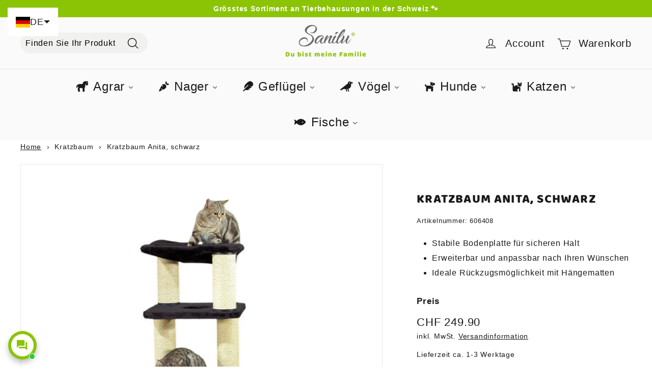

--- FILE ---
content_type: text/html; charset=utf-8
request_url: https://sanilu.ch/products/kratzbaum-anita-schwarz
body_size: 114215
content:
<!doctype html>
<html class="no-js" lang="de" dir="ltr">
  <head>
    <!-- Added by AVADA SEO Suite -->
    <script>
  const avadaLightJsExclude = ['cdn.nfcube.com', 'assets/ecom.js', 'variant-title-king', 'linked_options_variants', 'smile-loader.js', 'smart-product-filter-search', 'rivo-loyalty-referrals', 'avada-cookie-consent', 'consentmo-gdpr', 'quinn', 'buddha-megamenu', 'weglot'];
  const avadaLightJsInclude = ['https://www.googletagmanager.com/', 'https://connect.facebook.net/', 'https://business-api.tiktok.com/', 'https://static.klaviyo.com/', 'https://cdn.weglot.com/', 'https://www.google-analytics.com/'];
  window.AVADA_SPEED_BLACKLIST = avadaLightJsInclude.map(item => new RegExp(item, 'i'));
  window.AVADA_SPEED_WHITELIST = avadaLightJsExclude.map(item => new RegExp(item, 'i'));
</script>

<script>
  const isSpeedUpEnable = !1744446660000 || Date.now() < 1744446660000;
  if (isSpeedUpEnable) {
    const avadaSpeedUp=1;
    if(isSpeedUpEnable) {
  function _0x55aa(_0x575858,_0x2fd0be){const _0x30a92f=_0x1cb5();return _0x55aa=function(_0x4e8b41,_0xcd1690){_0x4e8b41=_0x4e8b41-(0xb5e+0xd*0x147+-0x1b1a);let _0x1c09f7=_0x30a92f[_0x4e8b41];return _0x1c09f7;},_0x55aa(_0x575858,_0x2fd0be);}(function(_0x4ad4dc,_0x42545f){const _0x5c7741=_0x55aa,_0x323f4d=_0x4ad4dc();while(!![]){try{const _0x588ea5=parseInt(_0x5c7741(0x10c))/(0xb6f+-0x1853+0xce5)*(-parseInt(_0x5c7741(0x157))/(-0x2363*0x1+0x1dd4+0x591*0x1))+-parseInt(_0x5c7741(0x171))/(0x269b+-0xeb+-0xf*0x283)*(parseInt(_0x5c7741(0x116))/(0x2e1+0x1*0x17b3+-0x110*0x19))+-parseInt(_0x5c7741(0x147))/(-0x1489+-0x312*0x6+0x26fa*0x1)+-parseInt(_0x5c7741(0xfa))/(-0x744+0x1*0xb5d+-0x413)*(-parseInt(_0x5c7741(0x102))/(-0x1e87+0x9e*-0x16+0x2c22))+parseInt(_0x5c7741(0x136))/(0x1e2d+0x1498+-0x1a3*0x1f)+parseInt(_0x5c7741(0x16e))/(0x460+0x1d96+0x3*-0xb4f)*(-parseInt(_0x5c7741(0xe3))/(-0x9ca+-0x1*-0x93f+0x1*0x95))+parseInt(_0x5c7741(0xf8))/(-0x1f73*0x1+0x6*-0x510+0x3dde);if(_0x588ea5===_0x42545f)break;else _0x323f4d['push'](_0x323f4d['shift']());}catch(_0x5d6d7e){_0x323f4d['push'](_0x323f4d['shift']());}}}(_0x1cb5,-0x193549+0x5dc3*-0x31+-0x2f963*-0x13),(function(){const _0x5cb2b4=_0x55aa,_0x23f9e9={'yXGBq':function(_0x237aef,_0x385938){return _0x237aef!==_0x385938;},'XduVF':function(_0x21018d,_0x56ff60){return _0x21018d===_0x56ff60;},'RChnz':_0x5cb2b4(0xf4)+_0x5cb2b4(0xe9)+_0x5cb2b4(0x14a),'TAsuR':function(_0xe21eca,_0x33e114){return _0xe21eca%_0x33e114;},'EvLYw':function(_0x1326ad,_0x261d04){return _0x1326ad!==_0x261d04;},'nnhAQ':_0x5cb2b4(0x107),'swpMF':_0x5cb2b4(0x16d),'plMMu':_0x5cb2b4(0xe8)+_0x5cb2b4(0x135),'PqBPA':function(_0x2ba85c,_0x35b541){return _0x2ba85c<_0x35b541;},'NKPCA':_0x5cb2b4(0xfc),'TINqh':function(_0x4116e3,_0x3ffd02,_0x2c8722){return _0x4116e3(_0x3ffd02,_0x2c8722);},'BAueN':_0x5cb2b4(0x120),'NgloT':_0x5cb2b4(0x14c),'ThSSU':function(_0xeb212a,_0x4341c1){return _0xeb212a+_0x4341c1;},'lDDHN':function(_0x4a1a48,_0x45ebfb){return _0x4a1a48 instanceof _0x45ebfb;},'toAYB':function(_0xcf0fa9,_0xf5fa6a){return _0xcf0fa9 instanceof _0xf5fa6a;},'VMiyW':function(_0x5300e4,_0x44e0f4){return _0x5300e4(_0x44e0f4);},'iyhbw':_0x5cb2b4(0x119),'zuWfR':function(_0x19c3e4,_0x4ee6e8){return _0x19c3e4<_0x4ee6e8;},'vEmrv':function(_0xd798cf,_0x5ea2dd){return _0xd798cf!==_0x5ea2dd;},'yxERj':function(_0x24b03b,_0x5aa292){return _0x24b03b||_0x5aa292;},'MZpwM':_0x5cb2b4(0x110)+_0x5cb2b4(0x109)+'pt','IeUHK':function(_0x5a4c7e,_0x2edf70){return _0x5a4c7e-_0x2edf70;},'Idvge':function(_0x3b526e,_0x36b469){return _0x3b526e<_0x36b469;},'qRwfm':_0x5cb2b4(0x16b)+_0x5cb2b4(0xf1),'CvXDN':function(_0x4b4208,_0x1db216){return _0x4b4208<_0x1db216;},'acPIM':function(_0x7d44b7,_0x3020d2){return _0x7d44b7(_0x3020d2);},'MyLMO':function(_0x22d4b2,_0xe7a6a0){return _0x22d4b2<_0xe7a6a0;},'boDyh':function(_0x176992,_0x346381,_0xab7fc){return _0x176992(_0x346381,_0xab7fc);},'ZANXD':_0x5cb2b4(0x10f)+_0x5cb2b4(0x12a)+_0x5cb2b4(0x142),'CXwRZ':_0x5cb2b4(0x123)+_0x5cb2b4(0x15f),'AuMHM':_0x5cb2b4(0x161),'KUuFZ':_0x5cb2b4(0xe6),'MSwtw':_0x5cb2b4(0x13a),'ERvPB':_0x5cb2b4(0x134),'ycTDj':_0x5cb2b4(0x15b),'Tvhir':_0x5cb2b4(0x154)},_0x469be1=_0x23f9e9[_0x5cb2b4(0x153)],_0x36fe07={'blacklist':window[_0x5cb2b4(0x11f)+_0x5cb2b4(0x115)+'T'],'whitelist':window[_0x5cb2b4(0x11f)+_0x5cb2b4(0x13e)+'T']},_0x26516a={'blacklisted':[]},_0x34e4a6=(_0x2be2f5,_0x25b3b2)=>{const _0x80dd2=_0x5cb2b4;if(_0x2be2f5&&(!_0x25b3b2||_0x23f9e9[_0x80dd2(0x13b)](_0x25b3b2,_0x469be1))&&(!_0x36fe07[_0x80dd2(0x170)]||_0x36fe07[_0x80dd2(0x170)][_0x80dd2(0x151)](_0xa5c7cf=>_0xa5c7cf[_0x80dd2(0x12b)](_0x2be2f5)))&&(!_0x36fe07[_0x80dd2(0x165)]||_0x36fe07[_0x80dd2(0x165)][_0x80dd2(0x156)](_0x4e2570=>!_0x4e2570[_0x80dd2(0x12b)](_0x2be2f5)))&&_0x23f9e9[_0x80dd2(0xf7)](avadaSpeedUp,0x5*0x256+-0x1*0x66c+-0x542+0.5)&&_0x2be2f5[_0x80dd2(0x137)](_0x23f9e9[_0x80dd2(0xe7)])){const _0x413c89=_0x2be2f5[_0x80dd2(0x16c)];return _0x23f9e9[_0x80dd2(0xf7)](_0x23f9e9[_0x80dd2(0x11e)](_0x413c89,-0x1deb*-0x1+0xf13+-0x2cfc),0x1176+-0x78b*0x5+0x1441);}return _0x2be2f5&&(!_0x25b3b2||_0x23f9e9[_0x80dd2(0xed)](_0x25b3b2,_0x469be1))&&(!_0x36fe07[_0x80dd2(0x170)]||_0x36fe07[_0x80dd2(0x170)][_0x80dd2(0x151)](_0x3d689d=>_0x3d689d[_0x80dd2(0x12b)](_0x2be2f5)))&&(!_0x36fe07[_0x80dd2(0x165)]||_0x36fe07[_0x80dd2(0x165)][_0x80dd2(0x156)](_0x26a7b3=>!_0x26a7b3[_0x80dd2(0x12b)](_0x2be2f5)));},_0x11462f=function(_0x42927f){const _0x346823=_0x5cb2b4,_0x5426ae=_0x42927f[_0x346823(0x159)+'te'](_0x23f9e9[_0x346823(0x14e)]);return _0x36fe07[_0x346823(0x170)]&&_0x36fe07[_0x346823(0x170)][_0x346823(0x156)](_0x107b0d=>!_0x107b0d[_0x346823(0x12b)](_0x5426ae))||_0x36fe07[_0x346823(0x165)]&&_0x36fe07[_0x346823(0x165)][_0x346823(0x151)](_0x1e7160=>_0x1e7160[_0x346823(0x12b)](_0x5426ae));},_0x39299f=new MutationObserver(_0x45c995=>{const _0x21802a=_0x5cb2b4,_0x3bc801={'mafxh':function(_0x6f9c57,_0x229989){const _0x9d39b1=_0x55aa;return _0x23f9e9[_0x9d39b1(0xf7)](_0x6f9c57,_0x229989);},'SrchE':_0x23f9e9[_0x21802a(0xe2)],'pvjbV':_0x23f9e9[_0x21802a(0xf6)]};for(let _0x333494=-0x7d7+-0x893+0x106a;_0x23f9e9[_0x21802a(0x158)](_0x333494,_0x45c995[_0x21802a(0x16c)]);_0x333494++){const {addedNodes:_0x1b685b}=_0x45c995[_0x333494];for(let _0x2f087=0x1f03+0x84b+0x1*-0x274e;_0x23f9e9[_0x21802a(0x158)](_0x2f087,_0x1b685b[_0x21802a(0x16c)]);_0x2f087++){const _0x4e5bac=_0x1b685b[_0x2f087];if(_0x23f9e9[_0x21802a(0xf7)](_0x4e5bac[_0x21802a(0x121)],-0x1f3a+-0x1*0x1b93+-0x3*-0x139a)&&_0x23f9e9[_0x21802a(0xf7)](_0x4e5bac[_0x21802a(0x152)],_0x23f9e9[_0x21802a(0xe0)])){const _0x5d9a67=_0x4e5bac[_0x21802a(0x107)],_0x3fb522=_0x4e5bac[_0x21802a(0x16d)];if(_0x23f9e9[_0x21802a(0x103)](_0x34e4a6,_0x5d9a67,_0x3fb522)){_0x26516a[_0x21802a(0x160)+'d'][_0x21802a(0x128)]([_0x4e5bac,_0x4e5bac[_0x21802a(0x16d)]]),_0x4e5bac[_0x21802a(0x16d)]=_0x469be1;const _0x1e52da=function(_0x2c95ff){const _0x359b13=_0x21802a;if(_0x3bc801[_0x359b13(0x118)](_0x4e5bac[_0x359b13(0x159)+'te'](_0x3bc801[_0x359b13(0x166)]),_0x469be1))_0x2c95ff[_0x359b13(0x112)+_0x359b13(0x150)]();_0x4e5bac[_0x359b13(0xec)+_0x359b13(0x130)](_0x3bc801[_0x359b13(0xe4)],_0x1e52da);};_0x4e5bac[_0x21802a(0x12d)+_0x21802a(0x163)](_0x23f9e9[_0x21802a(0xf6)],_0x1e52da),_0x4e5bac[_0x21802a(0x12c)+_0x21802a(0x131)]&&_0x4e5bac[_0x21802a(0x12c)+_0x21802a(0x131)][_0x21802a(0x11a)+'d'](_0x4e5bac);}}}}});_0x39299f[_0x5cb2b4(0x105)](document[_0x5cb2b4(0x10b)+_0x5cb2b4(0x16a)],{'childList':!![],'subtree':!![]});const _0x2910a9=/[|\\{}()\[\]^$+*?.]/g,_0xa9f173=function(..._0x1baa33){const _0x3053cc=_0x5cb2b4,_0x2e6f61={'mMWha':function(_0x158c76,_0x5c404b){const _0x25a05c=_0x55aa;return _0x23f9e9[_0x25a05c(0xf7)](_0x158c76,_0x5c404b);},'BXirI':_0x23f9e9[_0x3053cc(0x141)],'COGok':function(_0x421bf7,_0x55453a){const _0x4fd417=_0x3053cc;return _0x23f9e9[_0x4fd417(0x167)](_0x421bf7,_0x55453a);},'XLSAp':function(_0x193984,_0x35c446){const _0x5bbecf=_0x3053cc;return _0x23f9e9[_0x5bbecf(0xed)](_0x193984,_0x35c446);},'EygRw':function(_0xfbb69c,_0x21b15d){const _0xe5c840=_0x3053cc;return _0x23f9e9[_0xe5c840(0x104)](_0xfbb69c,_0x21b15d);},'xZuNx':_0x23f9e9[_0x3053cc(0x139)],'SBUaW':function(_0x5739bf,_0x2c2fab){const _0x42cbb1=_0x3053cc;return _0x23f9e9[_0x42cbb1(0x172)](_0x5739bf,_0x2c2fab);},'EAoTR':function(_0x123b29,_0x5b29bf){const _0x2828d2=_0x3053cc;return _0x23f9e9[_0x2828d2(0x11d)](_0x123b29,_0x5b29bf);},'cdYdq':_0x23f9e9[_0x3053cc(0x14e)],'WzJcf':_0x23f9e9[_0x3053cc(0xe2)],'nytPK':function(_0x53f733,_0x4ad021){const _0x4f0333=_0x3053cc;return _0x23f9e9[_0x4f0333(0x148)](_0x53f733,_0x4ad021);},'oUrHG':_0x23f9e9[_0x3053cc(0x14d)],'dnxjX':function(_0xed6b5f,_0x573f55){const _0x57aa03=_0x3053cc;return _0x23f9e9[_0x57aa03(0x15a)](_0xed6b5f,_0x573f55);}};_0x23f9e9[_0x3053cc(0x15d)](_0x1baa33[_0x3053cc(0x16c)],-0x1a3*-0x9+-0xf9*0xb+-0x407*0x1)?(_0x36fe07[_0x3053cc(0x170)]=[],_0x36fe07[_0x3053cc(0x165)]=[]):(_0x36fe07[_0x3053cc(0x170)]&&(_0x36fe07[_0x3053cc(0x170)]=_0x36fe07[_0x3053cc(0x170)][_0x3053cc(0x106)](_0xa8e001=>_0x1baa33[_0x3053cc(0x156)](_0x4a8a28=>{const _0x2e425b=_0x3053cc;if(_0x2e6f61[_0x2e425b(0x111)](typeof _0x4a8a28,_0x2e6f61[_0x2e425b(0x155)]))return!_0xa8e001[_0x2e425b(0x12b)](_0x4a8a28);else{if(_0x2e6f61[_0x2e425b(0xeb)](_0x4a8a28,RegExp))return _0x2e6f61[_0x2e425b(0x145)](_0xa8e001[_0x2e425b(0xdf)](),_0x4a8a28[_0x2e425b(0xdf)]());}}))),_0x36fe07[_0x3053cc(0x165)]&&(_0x36fe07[_0x3053cc(0x165)]=[..._0x36fe07[_0x3053cc(0x165)],..._0x1baa33[_0x3053cc(0xff)](_0x4e4c02=>{const _0x7c755c=_0x3053cc;if(_0x23f9e9[_0x7c755c(0xf7)](typeof _0x4e4c02,_0x23f9e9[_0x7c755c(0x141)])){const _0x932437=_0x4e4c02[_0x7c755c(0xea)](_0x2910a9,_0x23f9e9[_0x7c755c(0x16f)]),_0x34e686=_0x23f9e9[_0x7c755c(0xf0)](_0x23f9e9[_0x7c755c(0xf0)]('.*',_0x932437),'.*');if(_0x36fe07[_0x7c755c(0x165)][_0x7c755c(0x156)](_0x21ef9a=>_0x21ef9a[_0x7c755c(0xdf)]()!==_0x34e686[_0x7c755c(0xdf)]()))return new RegExp(_0x34e686);}else{if(_0x23f9e9[_0x7c755c(0x117)](_0x4e4c02,RegExp)){if(_0x36fe07[_0x7c755c(0x165)][_0x7c755c(0x156)](_0x5a3f09=>_0x5a3f09[_0x7c755c(0xdf)]()!==_0x4e4c02[_0x7c755c(0xdf)]()))return _0x4e4c02;}}return null;})[_0x3053cc(0x106)](Boolean)]));const _0x3eeb55=document[_0x3053cc(0x11b)+_0x3053cc(0x10e)](_0x23f9e9[_0x3053cc(0xf0)](_0x23f9e9[_0x3053cc(0xf0)](_0x23f9e9[_0x3053cc(0x122)],_0x469be1),'"]'));for(let _0xf831f7=-0x21aa+-0x1793+0x393d*0x1;_0x23f9e9[_0x3053cc(0x14b)](_0xf831f7,_0x3eeb55[_0x3053cc(0x16c)]);_0xf831f7++){const _0x5868cb=_0x3eeb55[_0xf831f7];_0x23f9e9[_0x3053cc(0x132)](_0x11462f,_0x5868cb)&&(_0x26516a[_0x3053cc(0x160)+'d'][_0x3053cc(0x128)]([_0x5868cb,_0x23f9e9[_0x3053cc(0x14d)]]),_0x5868cb[_0x3053cc(0x12c)+_0x3053cc(0x131)][_0x3053cc(0x11a)+'d'](_0x5868cb));}let _0xdf8cd0=-0x17da+0x2461+-0xc87*0x1;[..._0x26516a[_0x3053cc(0x160)+'d']][_0x3053cc(0x10d)](([_0x226aeb,_0x33eaa7],_0xe33bca)=>{const _0x2aa7bf=_0x3053cc;if(_0x2e6f61[_0x2aa7bf(0x143)](_0x11462f,_0x226aeb)){const _0x41da0d=document[_0x2aa7bf(0x11c)+_0x2aa7bf(0x131)](_0x2e6f61[_0x2aa7bf(0x127)]);for(let _0x6784c7=0xd7b+-0xaa5+-0x2d6;_0x2e6f61[_0x2aa7bf(0x164)](_0x6784c7,_0x226aeb[_0x2aa7bf(0xe5)][_0x2aa7bf(0x16c)]);_0x6784c7++){const _0x4ca758=_0x226aeb[_0x2aa7bf(0xe5)][_0x6784c7];_0x2e6f61[_0x2aa7bf(0x12f)](_0x4ca758[_0x2aa7bf(0x133)],_0x2e6f61[_0x2aa7bf(0x13f)])&&_0x2e6f61[_0x2aa7bf(0x145)](_0x4ca758[_0x2aa7bf(0x133)],_0x2e6f61[_0x2aa7bf(0x100)])&&_0x41da0d[_0x2aa7bf(0xe1)+'te'](_0x4ca758[_0x2aa7bf(0x133)],_0x226aeb[_0x2aa7bf(0xe5)][_0x6784c7][_0x2aa7bf(0x12e)]);}_0x41da0d[_0x2aa7bf(0xe1)+'te'](_0x2e6f61[_0x2aa7bf(0x13f)],_0x226aeb[_0x2aa7bf(0x107)]),_0x41da0d[_0x2aa7bf(0xe1)+'te'](_0x2e6f61[_0x2aa7bf(0x100)],_0x2e6f61[_0x2aa7bf(0x101)](_0x33eaa7,_0x2e6f61[_0x2aa7bf(0x126)])),document[_0x2aa7bf(0x113)][_0x2aa7bf(0x146)+'d'](_0x41da0d),_0x26516a[_0x2aa7bf(0x160)+'d'][_0x2aa7bf(0x162)](_0x2e6f61[_0x2aa7bf(0x13d)](_0xe33bca,_0xdf8cd0),-0x105d*0x2+0x1*-0xeaa+0x2f65),_0xdf8cd0++;}}),_0x36fe07[_0x3053cc(0x170)]&&_0x23f9e9[_0x3053cc(0xf3)](_0x36fe07[_0x3053cc(0x170)][_0x3053cc(0x16c)],0x10f2+-0x1a42+0x951)&&_0x39299f[_0x3053cc(0x15c)]();},_0x4c2397=document[_0x5cb2b4(0x11c)+_0x5cb2b4(0x131)],_0x573f89={'src':Object[_0x5cb2b4(0x14f)+_0x5cb2b4(0xfd)+_0x5cb2b4(0x144)](HTMLScriptElement[_0x5cb2b4(0xf9)],_0x23f9e9[_0x5cb2b4(0x14e)]),'type':Object[_0x5cb2b4(0x14f)+_0x5cb2b4(0xfd)+_0x5cb2b4(0x144)](HTMLScriptElement[_0x5cb2b4(0xf9)],_0x23f9e9[_0x5cb2b4(0xe2)])};document[_0x5cb2b4(0x11c)+_0x5cb2b4(0x131)]=function(..._0x4db605){const _0x1480b5=_0x5cb2b4,_0x3a6982={'KNNxG':function(_0x32fa39,_0x2a57e4,_0x3cc08f){const _0x5ead12=_0x55aa;return _0x23f9e9[_0x5ead12(0x169)](_0x32fa39,_0x2a57e4,_0x3cc08f);}};if(_0x23f9e9[_0x1480b5(0x13b)](_0x4db605[-0x4*-0x376+0x4*0x2f+-0xe94][_0x1480b5(0x140)+'e'](),_0x23f9e9[_0x1480b5(0x139)]))return _0x4c2397[_0x1480b5(0x114)](document)(..._0x4db605);const _0x2f091d=_0x4c2397[_0x1480b5(0x114)](document)(..._0x4db605);try{Object[_0x1480b5(0xf2)+_0x1480b5(0x149)](_0x2f091d,{'src':{..._0x573f89[_0x1480b5(0x107)],'set'(_0x3ae2bc){const _0x5d6fdc=_0x1480b5;_0x3a6982[_0x5d6fdc(0x129)](_0x34e4a6,_0x3ae2bc,_0x2f091d[_0x5d6fdc(0x16d)])&&_0x573f89[_0x5d6fdc(0x16d)][_0x5d6fdc(0x10a)][_0x5d6fdc(0x125)](this,_0x469be1),_0x573f89[_0x5d6fdc(0x107)][_0x5d6fdc(0x10a)][_0x5d6fdc(0x125)](this,_0x3ae2bc);}},'type':{..._0x573f89[_0x1480b5(0x16d)],'get'(){const _0x436e9e=_0x1480b5,_0x4b63b9=_0x573f89[_0x436e9e(0x16d)][_0x436e9e(0xfb)][_0x436e9e(0x125)](this);if(_0x23f9e9[_0x436e9e(0xf7)](_0x4b63b9,_0x469be1)||_0x23f9e9[_0x436e9e(0x103)](_0x34e4a6,this[_0x436e9e(0x107)],_0x4b63b9))return null;return _0x4b63b9;},'set'(_0x174ea3){const _0x1dff57=_0x1480b5,_0xa2fd13=_0x23f9e9[_0x1dff57(0x103)](_0x34e4a6,_0x2f091d[_0x1dff57(0x107)],_0x2f091d[_0x1dff57(0x16d)])?_0x469be1:_0x174ea3;_0x573f89[_0x1dff57(0x16d)][_0x1dff57(0x10a)][_0x1dff57(0x125)](this,_0xa2fd13);}}}),_0x2f091d[_0x1480b5(0xe1)+'te']=function(_0x5b0870,_0x8c60d5){const _0xab22d4=_0x1480b5;if(_0x23f9e9[_0xab22d4(0xf7)](_0x5b0870,_0x23f9e9[_0xab22d4(0xe2)])||_0x23f9e9[_0xab22d4(0xf7)](_0x5b0870,_0x23f9e9[_0xab22d4(0x14e)]))_0x2f091d[_0x5b0870]=_0x8c60d5;else HTMLScriptElement[_0xab22d4(0xf9)][_0xab22d4(0xe1)+'te'][_0xab22d4(0x125)](_0x2f091d,_0x5b0870,_0x8c60d5);};}catch(_0x5a9461){console[_0x1480b5(0x168)](_0x23f9e9[_0x1480b5(0xef)],_0x5a9461);}return _0x2f091d;};const _0x5883c5=[_0x23f9e9[_0x5cb2b4(0xfe)],_0x23f9e9[_0x5cb2b4(0x13c)],_0x23f9e9[_0x5cb2b4(0xf5)],_0x23f9e9[_0x5cb2b4(0x15e)],_0x23f9e9[_0x5cb2b4(0x138)],_0x23f9e9[_0x5cb2b4(0x124)]],_0x4ab8d2=_0x5883c5[_0x5cb2b4(0xff)](_0x439d08=>{return{'type':_0x439d08,'listener':()=>_0xa9f173(),'options':{'passive':!![]}};});_0x4ab8d2[_0x5cb2b4(0x10d)](_0x4d3535=>{const _0x3882ab=_0x5cb2b4;document[_0x3882ab(0x12d)+_0x3882ab(0x163)](_0x4d3535[_0x3882ab(0x16d)],_0x4d3535[_0x3882ab(0xee)],_0x4d3535[_0x3882ab(0x108)]);});}()));function _0x1cb5(){const _0x15f8e0=['ault','some','tagName','CXwRZ','wheel','BXirI','every','6lYvYYX','PqBPA','getAttribu','IeUHK','touchstart','disconnect','Idvge','ERvPB','/blocked','blackliste','keydown','splice','stener','SBUaW','whitelist','SrchE','toAYB','warn','boDyh','ement','script[typ','length','type','346347wGqEBH','NgloT','blacklist','33OVoYHk','zuWfR','toString','NKPCA','setAttribu','swpMF','230EEqEiq','pvjbV','attributes','mousemove','RChnz','beforescri','y.com/exte','replace','COGok','removeEven','EvLYw','listener','ZANXD','ThSSU','e="','defineProp','MyLMO','cdn.shopif','MSwtw','plMMu','XduVF','22621984JRJQxz','prototype','8818116NVbcZr','get','SCRIPT','ertyDescri','AuMHM','map','WzJcf','nytPK','7kiZatp','TINqh','VMiyW','observe','filter','src','options','n/javascri','set','documentEl','478083wuqgQV','forEach','torAll','Avada cann','applicatio','mMWha','preventDef','head','bind','D_BLACKLIS','75496skzGVx','lDDHN','mafxh','script','removeChil','querySelec','createElem','vEmrv','TAsuR','AVADA_SPEE','string','nodeType','qRwfm','javascript','Tvhir','call','oUrHG','xZuNx','push','KNNxG','ot lazy lo','test','parentElem','addEventLi','value','EAoTR','tListener','ent','acPIM','name','touchmove','ptexecute','6968312SmqlIb','includes','ycTDj','iyhbw','touchend','yXGBq','KUuFZ','dnxjX','D_WHITELIS','cdYdq','toLowerCas','BAueN','ad script','EygRw','ptor','XLSAp','appendChil','4975500NoPAFA','yxERj','erties','nsions','CvXDN','\$&','MZpwM','nnhAQ','getOwnProp'];_0x1cb5=function(){return _0x15f8e0;};return _0x1cb5();}
}
    class LightJsLoader{constructor(e){this.jQs=[],this.listener=this.handleListener.bind(this,e),this.scripts=["default","defer","async"].reduce(((e,t)=>({...e,[t]:[]})),{});const t=this;e.forEach((e=>window.addEventListener(e,t.listener,{passive:!0})))}handleListener(e){const t=this;return e.forEach((e=>window.removeEventListener(e,t.listener))),"complete"===document.readyState?this.handleDOM():document.addEventListener("readystatechange",(e=>{if("complete"===e.target.readyState)return setTimeout(t.handleDOM.bind(t),1)}))}async handleDOM(){this.suspendEvent(),this.suspendJQuery(),this.findScripts(),this.preloadScripts();for(const e of Object.keys(this.scripts))await this.replaceScripts(this.scripts[e]);for(const e of["DOMContentLoaded","readystatechange"])await this.requestRepaint(),document.dispatchEvent(new Event("lightJS-"+e));document.lightJSonreadystatechange&&document.lightJSonreadystatechange();for(const e of["DOMContentLoaded","load"])await this.requestRepaint(),window.dispatchEvent(new Event("lightJS-"+e));await this.requestRepaint(),window.lightJSonload&&window.lightJSonload(),await this.requestRepaint(),this.jQs.forEach((e=>e(window).trigger("lightJS-jquery-load"))),window.dispatchEvent(new Event("lightJS-pageshow")),await this.requestRepaint(),window.lightJSonpageshow&&window.lightJSonpageshow()}async requestRepaint(){return new Promise((e=>requestAnimationFrame(e)))}findScripts(){document.querySelectorAll("script[type=lightJs]").forEach((e=>{e.hasAttribute("src")?e.hasAttribute("async")&&e.async?this.scripts.async.push(e):e.hasAttribute("defer")&&e.defer?this.scripts.defer.push(e):this.scripts.default.push(e):this.scripts.default.push(e)}))}preloadScripts(){const e=this,t=Object.keys(this.scripts).reduce(((t,n)=>[...t,...e.scripts[n]]),[]),n=document.createDocumentFragment();t.forEach((e=>{const t=e.getAttribute("src");if(!t)return;const s=document.createElement("link");s.href=t,s.rel="preload",s.as="script",n.appendChild(s)})),document.head.appendChild(n)}async replaceScripts(e){let t;for(;t=e.shift();)await this.requestRepaint(),new Promise((e=>{const n=document.createElement("script");[...t.attributes].forEach((e=>{"type"!==e.nodeName&&n.setAttribute(e.nodeName,e.nodeValue)})),t.hasAttribute("src")?(n.addEventListener("load",e),n.addEventListener("error",e)):(n.text=t.text,e()),t.parentNode.replaceChild(n,t)}))}suspendEvent(){const e={};[{obj:document,name:"DOMContentLoaded"},{obj:window,name:"DOMContentLoaded"},{obj:window,name:"load"},{obj:window,name:"pageshow"},{obj:document,name:"readystatechange"}].map((t=>function(t,n){function s(n){return e[t].list.indexOf(n)>=0?"lightJS-"+n:n}e[t]||(e[t]={list:[n],add:t.addEventListener,remove:t.removeEventListener},t.addEventListener=(...n)=>{n[0]=s(n[0]),e[t].add.apply(t,n)},t.removeEventListener=(...n)=>{n[0]=s(n[0]),e[t].remove.apply(t,n)})}(t.obj,t.name))),[{obj:document,name:"onreadystatechange"},{obj:window,name:"onpageshow"}].map((e=>function(e,t){let n=e[t];Object.defineProperty(e,t,{get:()=>n||function(){},set:s=>{e["lightJS"+t]=n=s}})}(e.obj,e.name)))}suspendJQuery(){const e=this;let t=window.jQuery;Object.defineProperty(window,"jQuery",{get:()=>t,set(n){if(!n||!n.fn||!e.jQs.includes(n))return void(t=n);n.fn.ready=n.fn.init.prototype.ready=e=>{e.bind(document)(n)};const s=n.fn.on;n.fn.on=n.fn.init.prototype.on=function(...e){if(window!==this[0])return s.apply(this,e),this;const t=e=>e.split(" ").map((e=>"load"===e||0===e.indexOf("load.")?"lightJS-jquery-load":e)).join(" ");return"string"==typeof e[0]||e[0]instanceof String?(e[0]=t(e[0]),s.apply(this,e),this):("object"==typeof e[0]&&Object.keys(e[0]).forEach((n=>{delete Object.assign(e[0],{[t(n)]:e[0][n]})[n]})),s.apply(this,e),this)},e.jQs.push(n),t=n}})}}
new LightJsLoader(["keydown","mousemove","touchend","touchmove","touchstart","wheel"]);
  }
</script>

    <!-- /Added by AVADA SEO Suite -->
    







    <meta charset="utf-8">
    <meta http-equiv="X-UA-Compatible" content="IE=edge,chrome=1">
    <meta name="viewport" content="width=device-width,initial-scale=1">
    <meta name="theme-color" content="#8bc404">
    
    
      <link rel="canonical" href="https://sanilu.ch/products/kratzbaum-anita-schwarz">
    

    
    <link rel="preload" as="script" href="//sanilu.ch/cdn/shop/t/28/assets/theme.js?v=30935058316548095231744130587">
    <link rel="preconnect" href="https://cdn.shopify.com" crossorigin>
    <link rel="preconnect" href="https://fonts.shopifycdn.com" crossorigin>
    <link rel="dns-prefetch" href="https://productreviews.shopifycdn.com">
    <link rel="dns-prefetch" href="https://ajax.googleapis.com">
    <link rel="dns-prefetch" href="https://maps.googleapis.com">
    <link rel="dns-prefetch" href="https://maps.gstatic.com"><link rel="shortcut icon" href="//sanilu.ch/cdn/shop/files/android-chrome-192x192_32x32.png?v=1742555352" type="image/png"><title>
      Kratzbaum Anita: stabil, erweiterbar, Hängematten, Sisalsäulen
    </title><meta name="description" content="Stabiler Kratzbaum Anita in Schwarz mit erweiterbaren Etagen und 2 Hängematten für glückliche Katzen. Ersatzteile verfügbar."><meta property="og:site_name" content="Sanilu">
  <meta property="og:url" content="https://sanilu.ch/products/kratzbaum-anita-schwarz">
  <meta property="og:title" content="Kratzbaum Anita, schwarz">
  <meta property="og:type" content="product">
  <meta property="og:description" content="Stabiler Kratzbaum Anita in Schwarz mit erweiterbaren Etagen und 2 Hängematten für glückliche Katzen. Ersatzteile verfügbar."><meta property="og:image" content="http://sanilu.ch/cdn/shop/products/606408.jpg?v=1767717173">
    <meta property="og:image:secure_url" content="https://sanilu.ch/cdn/shop/products/606408.jpg?v=1767717173">
    <meta property="og:image:width" content="1920">
    <meta property="og:image:height" content="1920"><meta name="twitter:site" content="@">
  <meta name="twitter:card" content="summary_large_image">
  <meta name="twitter:title" content="Kratzbaum Anita, schwarz">
  <meta name="twitter:description" content="Stabiler Kratzbaum Anita in Schwarz mit erweiterbaren Etagen und 2 Hängematten für glückliche Katzen. Ersatzteile verfügbar.">
<style data-shopify>
  

  
  
  
</style><link href="//sanilu.ch/cdn/shop/t/28/assets/theme.css?v=75408789260597720691765369218" rel="stylesheet" type="text/css" media="all" />
<style data-shopify>
@font-face {
    font-family: "BalooTamma-Regular.ttf";
    src: url(https://sanilu.ch/cdn/shop/t/28/assets/BalooTamma-Regular.ttf?v=176598779276918203211744130542) format("truetype");
  }



  :root {

    

  --typeHeaderPrimary: "BalooTamma-Regular.ttf";
    --typeHeaderFallback: Arial, sans-serif;
    --typeHeaderSize: 28px;
    --typeHeaderWeight: initial;
    --typeHeaderLineHeight: 1.4;
    --typeHeaderSpacing: 0.05em;

  

    --typeBasePrimary:Helvetica;
    --typeBaseFallback:Arial, sans-serif;
    --typeBaseSize: 16px;
    --typeBaseWeight: 400;
    --typeBaseSpacing: 0.05em;
    --typeBaseLineHeight: 1.6;

    --colorSmallImageBg: #ffffff;
    --colorSmallImageBgDark: #f7f7f7;
    --colorLargeImageBg: #ffffff;
    --colorLargeImageBgLight: #ffffff;

    --iconWeight: 3px;
    --iconLinecaps: round;

    
      --buttonRadius: 50px;
      --btnPadding: 11px 25px;
    

    
      --roundness: 15px;
    

    
      --gridThickness: 0px;
    

    --productTileMargin: 0%;
    --collectionTileMargin: 15%;

    --swatchSize: 40px;
  }

  @media screen and (max-width: 768px) {
    :root {
      --typeBaseSize: 14px;

      
        --roundness: 15px;
        --btnPadding: 9px 25px;
      
    }
  }</style><script>
      document.documentElement.className = document.documentElement.className.replace('no-js', 'js');
      window.theme = window.theme || {};
      theme.routes = {
        home: "/",
        collections: "/collections",
        cart: "/cart.js",
        cartPage: "/cart",
        cartAdd: "/cart/add.js",
        cartChange: "/cart/change.js",
        search: "/search"
      };
      theme.strings = {
        soldOut: "Ausverkauft",
        unavailable: "Nicht verfügbar",
        inStockLabel: "Auf Lager",
        oneStockLabel: "",
        otherStockLabel: "",
        willNotShipUntil: "Wird nach dem [date] versendet",
        willBeInStockAfter: "Wird nach dem [date] auf Lager sein",
        waitingForStock: "Inventar auf dem Weg",
        savePrice: "Sie sparen [saved_amount]!",
        cartEmpty: "Ihr Warenkorb ist im Moment leer.",
        cartTermsConfirmation: "Sie müssen den Verkaufsbedingungen zustimmen, um auszuchecken",
        searchCollections: "Kollektionen:",
        searchPages: "Seiten:",
        searchArticles: "Artikel:"
      };
      theme.settings = {
        cartType: "dropdown",
        isCustomerTemplate: false,
        moneyFormat: "CHF {{amount}}",
        saveType: "dollar",
        productImageSize: "square",
        productImageCover: false,
        predictiveSearch: true,
        predictiveSearchType: "product,article",
        superScriptSetting: false,
        superScriptPrice: false,
        quickView: false,
        quickAdd: false,
        themeName: 'Expanse',
        themeVersion: "4.1.0"
      };
    </script>
    <script>window.performance && window.performance.mark && window.performance.mark('shopify.content_for_header.start');</script><meta name="google-site-verification" content="6JE2tcFeXhlRoBORP8otHhnqF6UMCuF4aNAuyIidrKE">
<meta id="shopify-digital-wallet" name="shopify-digital-wallet" content="/67788243222/digital_wallets/dialog">
<meta name="shopify-checkout-api-token" content="f8ff692a3cc16c6f10e47e4f6dff4421">
<meta id="in-context-paypal-metadata" data-shop-id="67788243222" data-venmo-supported="false" data-environment="production" data-locale="de_DE" data-paypal-v4="true" data-currency="CHF">
<link rel="alternate" hreflang="x-default" href="https://sanilu.ch/products/kratzbaum-anita-schwarz">
<link rel="alternate" hreflang="de" href="https://sanilu.ch/products/kratzbaum-anita-schwarz">
<link rel="alternate" hreflang="it" href="https://sanilu.ch/it/products/tiragraffi-anita-nero">
<link rel="alternate" hreflang="fr" href="https://sanilu.ch/fr/products/arbre-a-chat-anita-noir">
<link rel="alternate" hreflang="en" href="https://sanilu.ch/en/products/anita-scratching-post-black">
<link rel="alternate" type="application/json+oembed" href="https://sanilu.ch/products/kratzbaum-anita-schwarz.oembed">
<script async="async" src="/checkouts/internal/preloads.js?locale=de-CH"></script>
<script id="shopify-features" type="application/json">{"accessToken":"f8ff692a3cc16c6f10e47e4f6dff4421","betas":["rich-media-storefront-analytics"],"domain":"sanilu.ch","predictiveSearch":true,"shopId":67788243222,"locale":"de"}</script>
<script>var Shopify = Shopify || {};
Shopify.shop = "sanilu.myshopify.com";
Shopify.locale = "de";
Shopify.currency = {"active":"CHF","rate":"1.0"};
Shopify.country = "CH";
Shopify.theme = {"name":"Avada Speed Up","id":178914558331,"schema_name":"Expanse","schema_version":"4.1.0","theme_store_id":null,"role":"main"};
Shopify.theme.handle = "null";
Shopify.theme.style = {"id":null,"handle":null};
Shopify.cdnHost = "sanilu.ch/cdn";
Shopify.routes = Shopify.routes || {};
Shopify.routes.root = "/";</script>
<script type="module">!function(o){(o.Shopify=o.Shopify||{}).modules=!0}(window);</script>
<script>!function(o){function n(){var o=[];function n(){o.push(Array.prototype.slice.apply(arguments))}return n.q=o,n}var t=o.Shopify=o.Shopify||{};t.loadFeatures=n(),t.autoloadFeatures=n()}(window);</script>
<script id="shop-js-analytics" type="application/json">{"pageType":"product"}</script>
<script defer="defer" async type="module" src="//sanilu.ch/cdn/shopifycloud/shop-js/modules/v2/client.init-shop-cart-sync_kxAhZfSm.de.esm.js"></script>
<script defer="defer" async type="module" src="//sanilu.ch/cdn/shopifycloud/shop-js/modules/v2/chunk.common_5BMd6ono.esm.js"></script>
<script type="module">
  await import("//sanilu.ch/cdn/shopifycloud/shop-js/modules/v2/client.init-shop-cart-sync_kxAhZfSm.de.esm.js");
await import("//sanilu.ch/cdn/shopifycloud/shop-js/modules/v2/chunk.common_5BMd6ono.esm.js");

  window.Shopify.SignInWithShop?.initShopCartSync?.({"fedCMEnabled":true,"windoidEnabled":true});

</script>
<script>(function() {
  var isLoaded = false;
  function asyncLoad() {
    if (isLoaded) return;
    isLoaded = true;
    var urls = ["https:\/\/script.pop-convert.com\/new-micro\/production.pc.min.js?unique_id=sanilu.myshopify.com\u0026shop=sanilu.myshopify.com","https:\/\/cdn.s3.pop-convert.com\/pcjs.production.min.js?unique_id=sanilu.myshopify.com\u0026shop=sanilu.myshopify.com","https:\/\/cdn1.profitmetrics.io\/51E59C0697AD65EA\/shopify-bundle.js?shop=sanilu.myshopify.com"];
    for (var i = 0; i < urls.length; i++) {
      var s = document.createElement('script');
      if ((!1744446660000 || Date.now() < 1744446660000) &&
      (!window.AVADA_SPEED_BLACKLIST || window.AVADA_SPEED_BLACKLIST.some(pattern => pattern.test(s))) &&
      (!window.AVADA_SPEED_WHITELIST || window.AVADA_SPEED_WHITELIST.every(pattern => !pattern.test(s)))) s.type = 'lightJs'; else s.type = 'text/javascript';
      s.async = true;
      s.src = urls[i];
      var x = document.getElementsByTagName('script')[0];
      x.parentNode.insertBefore(s, x);
    }
  };
  if(window.attachEvent) {
    window.attachEvent('onload', asyncLoad);
  } else {
    window.addEventListener('load', asyncLoad, false);
  }
})();</script>
<script id="__st">var __st={"a":67788243222,"offset":3600,"reqid":"8fa2ef07-b4a3-484b-9fcc-64499a842729-1768985923","pageurl":"sanilu.ch\/products\/kratzbaum-anita-schwarz","u":"e05cde185b30","p":"product","rtyp":"product","rid":9056468271382};</script>
<script>window.ShopifyPaypalV4VisibilityTracking = true;</script>
<script id="captcha-bootstrap">!function(){'use strict';const t='contact',e='account',n='new_comment',o=[[t,t],['blogs',n],['comments',n],[t,'customer']],c=[[e,'customer_login'],[e,'guest_login'],[e,'recover_customer_password'],[e,'create_customer']],r=t=>t.map((([t,e])=>`form[action*='/${t}']:not([data-nocaptcha='true']) input[name='form_type'][value='${e}']`)).join(','),a=t=>()=>t?[...document.querySelectorAll(t)].map((t=>t.form)):[];function s(){const t=[...o],e=r(t);return a(e)}const i='password',u='form_key',d=['recaptcha-v3-token','g-recaptcha-response','h-captcha-response',i],f=()=>{try{return window.sessionStorage}catch{return}},m='__shopify_v',_=t=>t.elements[u];function p(t,e,n=!1){try{const o=window.sessionStorage,c=JSON.parse(o.getItem(e)),{data:r}=function(t){const{data:e,action:n}=t;return t[m]||n?{data:e,action:n}:{data:t,action:n}}(c);for(const[e,n]of Object.entries(r))t.elements[e]&&(t.elements[e].value=n);n&&o.removeItem(e)}catch(o){console.error('form repopulation failed',{error:o})}}const l='form_type',E='cptcha';function T(t){t.dataset[E]=!0}const w=window,h=w.document,L='Shopify',v='ce_forms',y='captcha';let A=!1;((t,e)=>{const n=(g='f06e6c50-85a8-45c8-87d0-21a2b65856fe',I='https://cdn.shopify.com/shopifycloud/storefront-forms-hcaptcha/ce_storefront_forms_captcha_hcaptcha.v1.5.2.iife.js',D={infoText:'Durch hCaptcha geschützt',privacyText:'Datenschutz',termsText:'Allgemeine Geschäftsbedingungen'},(t,e,n)=>{const o=w[L][v],c=o.bindForm;if(c)return c(t,g,e,D).then(n);var r;o.q.push([[t,g,e,D],n]),r=I,A||(h.body.append(Object.assign(h.createElement('script'),{id:'captcha-provider',async:!0,src:r})),A=!0)});var g,I,D;w[L]=w[L]||{},w[L][v]=w[L][v]||{},w[L][v].q=[],w[L][y]=w[L][y]||{},w[L][y].protect=function(t,e){n(t,void 0,e),T(t)},Object.freeze(w[L][y]),function(t,e,n,w,h,L){const[v,y,A,g]=function(t,e,n){const i=e?o:[],u=t?c:[],d=[...i,...u],f=r(d),m=r(i),_=r(d.filter((([t,e])=>n.includes(e))));return[a(f),a(m),a(_),s()]}(w,h,L),I=t=>{const e=t.target;return e instanceof HTMLFormElement?e:e&&e.form},D=t=>v().includes(t);t.addEventListener('submit',(t=>{const e=I(t);if(!e)return;const n=D(e)&&!e.dataset.hcaptchaBound&&!e.dataset.recaptchaBound,o=_(e),c=g().includes(e)&&(!o||!o.value);(n||c)&&t.preventDefault(),c&&!n&&(function(t){try{if(!f())return;!function(t){const e=f();if(!e)return;const n=_(t);if(!n)return;const o=n.value;o&&e.removeItem(o)}(t);const e=Array.from(Array(32),(()=>Math.random().toString(36)[2])).join('');!function(t,e){_(t)||t.append(Object.assign(document.createElement('input'),{type:'hidden',name:u})),t.elements[u].value=e}(t,e),function(t,e){const n=f();if(!n)return;const o=[...t.querySelectorAll(`input[type='${i}']`)].map((({name:t})=>t)),c=[...d,...o],r={};for(const[a,s]of new FormData(t).entries())c.includes(a)||(r[a]=s);n.setItem(e,JSON.stringify({[m]:1,action:t.action,data:r}))}(t,e)}catch(e){console.error('failed to persist form',e)}}(e),e.submit())}));const S=(t,e)=>{t&&!t.dataset[E]&&(n(t,e.some((e=>e===t))),T(t))};for(const o of['focusin','change'])t.addEventListener(o,(t=>{const e=I(t);D(e)&&S(e,y())}));const B=e.get('form_key'),M=e.get(l),P=B&&M;t.addEventListener('DOMContentLoaded',(()=>{const t=y();if(P)for(const e of t)e.elements[l].value===M&&p(e,B);[...new Set([...A(),...v().filter((t=>'true'===t.dataset.shopifyCaptcha))])].forEach((e=>S(e,t)))}))}(h,new URLSearchParams(w.location.search),n,t,e,['guest_login'])})(!0,!0)}();</script>
<script integrity="sha256-4kQ18oKyAcykRKYeNunJcIwy7WH5gtpwJnB7kiuLZ1E=" data-source-attribution="shopify.loadfeatures" defer="defer" src="//sanilu.ch/cdn/shopifycloud/storefront/assets/storefront/load_feature-a0a9edcb.js" crossorigin="anonymous"></script>
<script data-source-attribution="shopify.dynamic_checkout.dynamic.init">var Shopify=Shopify||{};Shopify.PaymentButton=Shopify.PaymentButton||{isStorefrontPortableWallets:!0,init:function(){window.Shopify.PaymentButton.init=function(){};var t=document.createElement("script");t.src="https://sanilu.ch/cdn/shopifycloud/portable-wallets/latest/portable-wallets.de.js",t.type="module",document.head.appendChild(t)}};
</script>
<script data-source-attribution="shopify.dynamic_checkout.buyer_consent">
  function portableWalletsHideBuyerConsent(e){var t=document.getElementById("shopify-buyer-consent"),n=document.getElementById("shopify-subscription-policy-button");t&&n&&(t.classList.add("hidden"),t.setAttribute("aria-hidden","true"),n.removeEventListener("click",e))}function portableWalletsShowBuyerConsent(e){var t=document.getElementById("shopify-buyer-consent"),n=document.getElementById("shopify-subscription-policy-button");t&&n&&(t.classList.remove("hidden"),t.removeAttribute("aria-hidden"),n.addEventListener("click",e))}window.Shopify?.PaymentButton&&(window.Shopify.PaymentButton.hideBuyerConsent=portableWalletsHideBuyerConsent,window.Shopify.PaymentButton.showBuyerConsent=portableWalletsShowBuyerConsent);
</script>
<script data-source-attribution="shopify.dynamic_checkout.cart.bootstrap">document.addEventListener("DOMContentLoaded",(function(){function t(){return document.querySelector("shopify-accelerated-checkout-cart, shopify-accelerated-checkout")}if(t())Shopify.PaymentButton.init();else{new MutationObserver((function(e,n){t()&&(Shopify.PaymentButton.init(),n.disconnect())})).observe(document.body,{childList:!0,subtree:!0})}}));
</script>
<link id="shopify-accelerated-checkout-styles" rel="stylesheet" media="screen" href="https://sanilu.ch/cdn/shopifycloud/portable-wallets/latest/accelerated-checkout-backwards-compat.css" crossorigin="anonymous">
<style id="shopify-accelerated-checkout-cart">
        #shopify-buyer-consent {
  margin-top: 1em;
  display: inline-block;
  width: 100%;
}

#shopify-buyer-consent.hidden {
  display: none;
}

#shopify-subscription-policy-button {
  background: none;
  border: none;
  padding: 0;
  text-decoration: underline;
  font-size: inherit;
  cursor: pointer;
}

#shopify-subscription-policy-button::before {
  box-shadow: none;
}

      </style>

<script>window.performance && window.performance.mark && window.performance.mark('shopify.content_for_header.end');</script>
    <script src="//sanilu.ch/cdn/shop/t/28/assets/vendor-scripts-v2.js" defer="defer"></script>
    <script src="//sanilu.ch/cdn/shop/t/28/assets/theme.js?v=30935058316548095231744130587" defer="defer"></script>
    <!-- "snippets/weglot_hreftags.liquid" was not rendered, the associated app was uninstalled -->
    <!-- "snippets/weglot_switcher.liquid" was not rendered, the associated app was uninstalled -->
    <meta name="google-site-verification" content="1b7ivS48JmSxER40Q1kYz9yhujjIBYQ7DDxfw-qcVog">

  <script type="application/ld+json">
  {
    "@context": "http://schema.org/",
    "@type": "Organization",
    "name": "Sanilu",
    "url": "https://www.sanilu.ch/",
    "logo": "https://sanilu.ch/cdn/shop/files/Logo_angepasstSanilu_f2d88ff6-6eb9-41d6-9032-4c1dc93214ec_160x.png?v=1673862126",
    "aggregateRating": {
      "@type": "AggregateRating",
      "worstRating": "1",
      "bestRating": "5",
      "ratingValue": "4.8",
      "reviewCount": "110"
    }
  }
</script>
    <style>
 .page-content--product {
  padding-top: 0px;
  }

  .page-content--product .add-to-cart {
    transition: all .2s;
    border: solid 2px var(--colorBtnPrimary);;
}
  
  
.page-content--product .add-to-cart:hover {
    transform: translateY(-3px);
    box-shadow: 0 10px 20px rgba(0, 0, 0, 0.2);
  background-color: #fff;
  color: var(--colorBtnPrimary);
}

  .cart-link__bubble-num{
    color: #fff;
}
  
    </style>  

    <script async src="//524985.tctm.co/t.js"></script>
    
  <!-- BEGIN app block: shopify://apps/consentmo-gdpr/blocks/gdpr_cookie_consent/4fbe573f-a377-4fea-9801-3ee0858cae41 -->


<!-- END app block --><!-- BEGIN app block: shopify://apps/klaviyo-email-marketing-sms/blocks/klaviyo-onsite-embed/2632fe16-c075-4321-a88b-50b567f42507 -->












  <script async src="https://static.klaviyo.com/onsite/js/Yf5jbg/klaviyo.js?company_id=Yf5jbg"></script>
  <script>!function(){if(!window.klaviyo){window._klOnsite=window._klOnsite||[];try{window.klaviyo=new Proxy({},{get:function(n,i){return"push"===i?function(){var n;(n=window._klOnsite).push.apply(n,arguments)}:function(){for(var n=arguments.length,o=new Array(n),w=0;w<n;w++)o[w]=arguments[w];var t="function"==typeof o[o.length-1]?o.pop():void 0,e=new Promise((function(n){window._klOnsite.push([i].concat(o,[function(i){t&&t(i),n(i)}]))}));return e}}})}catch(n){window.klaviyo=window.klaviyo||[],window.klaviyo.push=function(){var n;(n=window._klOnsite).push.apply(n,arguments)}}}}();</script>

  
    <script id="viewed_product">
      if (item == null) {
        var _learnq = _learnq || [];

        var MetafieldReviews = null
        var MetafieldYotpoRating = null
        var MetafieldYotpoCount = null
        var MetafieldLooxRating = null
        var MetafieldLooxCount = null
        var okendoProduct = null
        var okendoProductReviewCount = null
        var okendoProductReviewAverageValue = null
        try {
          // The following fields are used for Customer Hub recently viewed in order to add reviews.
          // This information is not part of __kla_viewed. Instead, it is part of __kla_viewed_reviewed_items
          MetafieldReviews = {};
          MetafieldYotpoRating = null
          MetafieldYotpoCount = null
          MetafieldLooxRating = null
          MetafieldLooxCount = null

          okendoProduct = null
          // If the okendo metafield is not legacy, it will error, which then requires the new json formatted data
          if (okendoProduct && 'error' in okendoProduct) {
            okendoProduct = null
          }
          okendoProductReviewCount = okendoProduct ? okendoProduct.reviewCount : null
          okendoProductReviewAverageValue = okendoProduct ? okendoProduct.reviewAverageValue : null
        } catch (error) {
          console.error('Error in Klaviyo onsite reviews tracking:', error);
        }

        var item = {
          Name: "Kratzbaum Anita, schwarz",
          ProductID: 9056468271382,
          Categories: ["Best Selling Products","Best selling products","Katzenbedarf","Katzenmöbel","Kratzbaum","New products","Newest Products"],
          ImageURL: "https://sanilu.ch/cdn/shop/products/606408_grande.jpg?v=1767717173",
          URL: "https://sanilu.ch/products/kratzbaum-anita-schwarz",
          Brand: "Swisspet",
          Price: "CHF 249.90",
          Value: "249.90",
          CompareAtPrice: "CHF 0.00"
        };
        _learnq.push(['track', 'Viewed Product', item]);
        _learnq.push(['trackViewedItem', {
          Title: item.Name,
          ItemId: item.ProductID,
          Categories: item.Categories,
          ImageUrl: item.ImageURL,
          Url: item.URL,
          Metadata: {
            Brand: item.Brand,
            Price: item.Price,
            Value: item.Value,
            CompareAtPrice: item.CompareAtPrice
          },
          metafields:{
            reviews: MetafieldReviews,
            yotpo:{
              rating: MetafieldYotpoRating,
              count: MetafieldYotpoCount,
            },
            loox:{
              rating: MetafieldLooxRating,
              count: MetafieldLooxCount,
            },
            okendo: {
              rating: okendoProductReviewAverageValue,
              count: okendoProductReviewCount,
            }
          }
        }]);
      }
    </script>
  




  <script>
    window.klaviyoReviewsProductDesignMode = false
  </script>







<!-- END app block --><!-- BEGIN app block: shopify://apps/judge-me-reviews/blocks/judgeme_core/61ccd3b1-a9f2-4160-9fe9-4fec8413e5d8 --><!-- Start of Judge.me Core -->






<link rel="dns-prefetch" href="https://cdnwidget.judge.me">
<link rel="dns-prefetch" href="https://cdn.judge.me">
<link rel="dns-prefetch" href="https://cdn1.judge.me">
<link rel="dns-prefetch" href="https://api.judge.me">

<script data-cfasync='false' class='jdgm-settings-script'>window.jdgmSettings={"pagination":5,"disable_web_reviews":false,"badge_no_review_text":"Keine Bewertungen","badge_n_reviews_text":"{{ n }} Bewertung/Bewertungen","hide_badge_preview_if_no_reviews":true,"badge_hide_text":false,"enforce_center_preview_badge":false,"widget_title":"Kundenbewertungen","widget_open_form_text":"Bewertung schreiben","widget_close_form_text":"Bewertung abbrechen","widget_refresh_page_text":"Seite aktualisieren","widget_summary_text":"Basierend auf {{ number_of_reviews }} Bewertung/Bewertungen","widget_no_review_text":"Schreiben Sie die erste Bewertung","widget_name_field_text":"Anzeigename","widget_verified_name_field_text":"Verifizierter Name (öffentlich)","widget_name_placeholder_text":"Anzeigename","widget_required_field_error_text":"Dieses Feld ist erforderlich.","widget_email_field_text":"E-Mail-Adresse","widget_verified_email_field_text":"Verifizierte E-Mail (privat, kann nicht bearbeitet werden)","widget_email_placeholder_text":"Ihre E-Mail-Adresse","widget_email_field_error_text":"Bitte geben Sie eine gültige E-Mail-Adresse ein.","widget_rating_field_text":"Bewertung","widget_review_title_field_text":"Bewertungstitel","widget_review_title_placeholder_text":"Geben Sie Ihrer Bewertung einen Titel","widget_review_body_field_text":"Bewertungsinhalt","widget_review_body_placeholder_text":"Beginnen Sie hier zu schreiben...","widget_pictures_field_text":"Bild/Video (optional)","widget_submit_review_text":"Bewertung abschicken","widget_submit_verified_review_text":"Verifizierte Bewertung abschicken","widget_submit_success_msg_with_auto_publish":"Vielen Dank! Bitte aktualisieren Sie die Seite in wenigen Momenten, um Ihre Bewertung zu sehen. Sie können Ihre Bewertung entfernen oder bearbeiten, indem Sie sich bei \u003ca href='https://judge.me/login' target='_blank' rel='nofollow noopener'\u003eJudge.me\u003c/a\u003e anmelden","widget_submit_success_msg_no_auto_publish":"Vielen Dank! Ihre Bewertung wird veröffentlicht, sobald sie vom Shop-Administrator genehmigt wurde. Sie können Ihre Bewertung entfernen oder bearbeiten, indem Sie sich bei \u003ca href='https://judge.me/login' target='_blank' rel='nofollow noopener'\u003eJudge.me\u003c/a\u003e anmelden","widget_show_default_reviews_out_of_total_text":"Es werden {{ n_reviews_shown }} von {{ n_reviews }} Bewertungen angezeigt.","widget_show_all_link_text":"Alle anzeigen","widget_show_less_link_text":"Weniger anzeigen","widget_author_said_text":"{{ reviewer_name }} sagte:","widget_days_text":"vor {{ n }} Tag/Tagen","widget_weeks_text":"vor {{ n }} Woche/Wochen","widget_months_text":"vor {{ n }} Monat/Monaten","widget_years_text":"vor {{ n }} Jahr/Jahren","widget_yesterday_text":"Gestern","widget_today_text":"Heute","widget_replied_text":"\u003e\u003e {{ shop_name }} antwortete:","widget_read_more_text":"Mehr lesen","widget_reviewer_name_as_initial":"","widget_rating_filter_color":"#fbcd0a","widget_rating_filter_see_all_text":"Alle Bewertungen anzeigen","widget_sorting_most_recent_text":"Neueste","widget_sorting_highest_rating_text":"Höchste Bewertung","widget_sorting_lowest_rating_text":"Niedrigste Bewertung","widget_sorting_with_pictures_text":"Nur Bilder","widget_sorting_most_helpful_text":"Hilfreichste","widget_open_question_form_text":"Eine Frage stellen","widget_reviews_subtab_text":"Bewertungen","widget_questions_subtab_text":"Fragen","widget_question_label_text":"Frage","widget_answer_label_text":"Antwort","widget_question_placeholder_text":"Schreiben Sie hier Ihre Frage","widget_submit_question_text":"Frage absenden","widget_question_submit_success_text":"Vielen Dank für Ihre Frage! Wir werden Sie benachrichtigen, sobald sie beantwortet wird.","verified_badge_text":"Verifiziert","verified_badge_bg_color":"","verified_badge_text_color":"","verified_badge_placement":"left-of-reviewer-name","widget_review_max_height":"","widget_hide_border":false,"widget_social_share":false,"widget_thumb":false,"widget_review_location_show":false,"widget_location_format":"","all_reviews_include_out_of_store_products":true,"all_reviews_out_of_store_text":"(außerhalb des Shops)","all_reviews_pagination":100,"all_reviews_product_name_prefix_text":"über","enable_review_pictures":true,"enable_question_anwser":false,"widget_theme":"default","review_date_format":"dd/mm/yy","default_sort_method":"most-recent","widget_product_reviews_subtab_text":"Produktbewertungen","widget_shop_reviews_subtab_text":"Shop-Bewertungen","widget_other_products_reviews_text":"Bewertungen für andere Produkte","widget_store_reviews_subtab_text":"Shop-Bewertungen","widget_no_store_reviews_text":"Dieser Shop hat noch keine Bewertungen erhalten","widget_web_restriction_product_reviews_text":"Dieses Produkt hat noch keine Bewertungen erhalten","widget_no_items_text":"Keine Elemente gefunden","widget_show_more_text":"Mehr anzeigen","widget_write_a_store_review_text":"Shop-Bewertung schreiben","widget_other_languages_heading":"Bewertungen in anderen Sprachen","widget_translate_review_text":"Bewertung übersetzen nach {{ language }}","widget_translating_review_text":"Übersetzung läuft...","widget_show_original_translation_text":"Original anzeigen ({{ language }})","widget_translate_review_failed_text":"Bewertung konnte nicht übersetzt werden.","widget_translate_review_retry_text":"Erneut versuchen","widget_translate_review_try_again_later_text":"Versuchen Sie es später noch einmal","show_product_url_for_grouped_product":false,"widget_sorting_pictures_first_text":"Bilder zuerst","show_pictures_on_all_rev_page_mobile":false,"show_pictures_on_all_rev_page_desktop":false,"floating_tab_hide_mobile_install_preference":false,"floating_tab_button_name":"★ Bewertungen","floating_tab_title":"Lassen Sie Kunden für uns sprechen","floating_tab_button_color":"","floating_tab_button_background_color":"","floating_tab_url":"","floating_tab_url_enabled":false,"floating_tab_tab_style":"text","all_reviews_text_badge_text":"Kunden bewerten uns mit {{ shop.metafields.judgeme.all_reviews_rating | round: 1 }}/5 basierend auf {{ shop.metafields.judgeme.all_reviews_count }} Bewertungen.","all_reviews_text_badge_text_branded_style":"{{ shop.metafields.judgeme.all_reviews_rating | round: 1 }} von 5 Sternen basierend auf {{ shop.metafields.judgeme.all_reviews_count }} Bewertungen","is_all_reviews_text_badge_a_link":false,"show_stars_for_all_reviews_text_badge":false,"all_reviews_text_badge_url":"","all_reviews_text_style":"branded","all_reviews_text_color_style":"judgeme_brand_color","all_reviews_text_color":"#108474","all_reviews_text_show_jm_brand":true,"featured_carousel_show_header":true,"featured_carousel_title":"Lassen Sie Kunden für uns sprechen","testimonials_carousel_title":"Kunden sagen uns","videos_carousel_title":"Echte Kunden-Geschichten","cards_carousel_title":"Kunden sagen uns","featured_carousel_count_text":"aus {{ n }} Bewertungen","featured_carousel_add_link_to_all_reviews_page":false,"featured_carousel_url":"","featured_carousel_show_images":true,"featured_carousel_autoslide_interval":5,"featured_carousel_arrows_on_the_sides":false,"featured_carousel_height":250,"featured_carousel_width":80,"featured_carousel_image_size":0,"featured_carousel_image_height":250,"featured_carousel_arrow_color":"#eeeeee","verified_count_badge_style":"branded","verified_count_badge_orientation":"horizontal","verified_count_badge_color_style":"judgeme_brand_color","verified_count_badge_color":"#108474","is_verified_count_badge_a_link":false,"verified_count_badge_url":"","verified_count_badge_show_jm_brand":true,"widget_rating_preset_default":5,"widget_first_sub_tab":"product-reviews","widget_show_histogram":true,"widget_histogram_use_custom_color":false,"widget_pagination_use_custom_color":false,"widget_star_use_custom_color":false,"widget_verified_badge_use_custom_color":false,"widget_write_review_use_custom_color":false,"picture_reminder_submit_button":"Upload Pictures","enable_review_videos":false,"mute_video_by_default":false,"widget_sorting_videos_first_text":"Videos zuerst","widget_review_pending_text":"Ausstehend","featured_carousel_items_for_large_screen":3,"social_share_options_order":"Facebook,Twitter","remove_microdata_snippet":true,"disable_json_ld":false,"enable_json_ld_products":false,"preview_badge_show_question_text":false,"preview_badge_no_question_text":"Keine Fragen","preview_badge_n_question_text":"{{ number_of_questions }} Frage/Fragen","qa_badge_show_icon":false,"qa_badge_position":"same-row","remove_judgeme_branding":false,"widget_add_search_bar":false,"widget_search_bar_placeholder":"Suchen","widget_sorting_verified_only_text":"Nur verifizierte","featured_carousel_theme":"default","featured_carousel_show_rating":true,"featured_carousel_show_title":true,"featured_carousel_show_body":true,"featured_carousel_show_date":false,"featured_carousel_show_reviewer":true,"featured_carousel_show_product":false,"featured_carousel_header_background_color":"#108474","featured_carousel_header_text_color":"#ffffff","featured_carousel_name_product_separator":"reviewed","featured_carousel_full_star_background":"#108474","featured_carousel_empty_star_background":"#dadada","featured_carousel_vertical_theme_background":"#f9fafb","featured_carousel_verified_badge_enable":true,"featured_carousel_verified_badge_color":"#108474","featured_carousel_border_style":"round","featured_carousel_review_line_length_limit":3,"featured_carousel_more_reviews_button_text":"Mehr Bewertungen lesen","featured_carousel_view_product_button_text":"Produkt ansehen","all_reviews_page_load_reviews_on":"scroll","all_reviews_page_load_more_text":"Mehr Bewertungen laden","disable_fb_tab_reviews":false,"enable_ajax_cdn_cache":false,"widget_advanced_speed_features":5,"widget_public_name_text":"wird öffentlich angezeigt wie","default_reviewer_name":"John Smith","default_reviewer_name_has_non_latin":true,"widget_reviewer_anonymous":"Anonym","medals_widget_title":"Judge.me Bewertungsmedaillen","medals_widget_background_color":"#f9fafb","medals_widget_position":"footer_all_pages","medals_widget_border_color":"#f9fafb","medals_widget_verified_text_position":"left","medals_widget_use_monochromatic_version":false,"medals_widget_elements_color":"#108474","show_reviewer_avatar":true,"widget_invalid_yt_video_url_error_text":"Keine YouTube-Video-URL","widget_max_length_field_error_text":"Bitte geben Sie nicht mehr als {0} Zeichen ein.","widget_show_country_flag":false,"widget_show_collected_via_shop_app":true,"widget_verified_by_shop_badge_style":"light","widget_verified_by_shop_text":"Verifiziert vom Shop","widget_show_photo_gallery":false,"widget_load_with_code_splitting":true,"widget_ugc_install_preference":false,"widget_ugc_title":"Von uns hergestellt, von Ihnen geteilt","widget_ugc_subtitle":"Markieren Sie uns, um Ihr Bild auf unserer Seite zu sehen","widget_ugc_arrows_color":"#ffffff","widget_ugc_primary_button_text":"Jetzt kaufen","widget_ugc_primary_button_background_color":"#108474","widget_ugc_primary_button_text_color":"#ffffff","widget_ugc_primary_button_border_width":"0","widget_ugc_primary_button_border_style":"none","widget_ugc_primary_button_border_color":"#108474","widget_ugc_primary_button_border_radius":"25","widget_ugc_secondary_button_text":"Mehr laden","widget_ugc_secondary_button_background_color":"#ffffff","widget_ugc_secondary_button_text_color":"#108474","widget_ugc_secondary_button_border_width":"2","widget_ugc_secondary_button_border_style":"solid","widget_ugc_secondary_button_border_color":"#108474","widget_ugc_secondary_button_border_radius":"25","widget_ugc_reviews_button_text":"Bewertungen ansehen","widget_ugc_reviews_button_background_color":"#ffffff","widget_ugc_reviews_button_text_color":"#108474","widget_ugc_reviews_button_border_width":"2","widget_ugc_reviews_button_border_style":"solid","widget_ugc_reviews_button_border_color":"#108474","widget_ugc_reviews_button_border_radius":"25","widget_ugc_reviews_button_link_to":"judgeme-reviews-page","widget_ugc_show_post_date":true,"widget_ugc_max_width":"800","widget_rating_metafield_value_type":true,"widget_primary_color":"#FFD700","widget_enable_secondary_color":false,"widget_secondary_color":"#edf5f5","widget_summary_average_rating_text":"{{ average_rating }} von 5","widget_media_grid_title":"Kundenfotos \u0026 -videos","widget_media_grid_see_more_text":"Mehr sehen","widget_round_style":false,"widget_show_product_medals":true,"widget_verified_by_judgeme_text":"Verifiziert von Judge.me","widget_show_store_medals":true,"widget_verified_by_judgeme_text_in_store_medals":"Verifiziert von Judge.me","widget_media_field_exceed_quantity_message":"Entschuldigung, wir können nur {{ max_media }} für eine Bewertung akzeptieren.","widget_media_field_exceed_limit_message":"{{ file_name }} ist zu groß, bitte wählen Sie ein {{ media_type }} kleiner als {{ size_limit }}MB.","widget_review_submitted_text":"Bewertung abgesendet!","widget_question_submitted_text":"Frage abgesendet!","widget_close_form_text_question":"Abbrechen","widget_write_your_answer_here_text":"Schreiben Sie hier Ihre Antwort","widget_enabled_branded_link":true,"widget_show_collected_by_judgeme":true,"widget_reviewer_name_color":"","widget_write_review_text_color":"","widget_write_review_bg_color":"","widget_collected_by_judgeme_text":"gesammelt von Judge.me","widget_pagination_type":"standard","widget_load_more_text":"Mehr laden","widget_load_more_color":"#108474","widget_full_review_text":"Vollständige Bewertung","widget_read_more_reviews_text":"Mehr Bewertungen lesen","widget_read_questions_text":"Fragen lesen","widget_questions_and_answers_text":"Fragen \u0026 Antworten","widget_verified_by_text":"Verifiziert von","widget_verified_text":"Verifiziert","widget_number_of_reviews_text":"{{ number_of_reviews }} Bewertungen","widget_back_button_text":"Zurück","widget_next_button_text":"Weiter","widget_custom_forms_filter_button":"Filter","custom_forms_style":"horizontal","widget_show_review_information":false,"how_reviews_are_collected":"Wie werden Bewertungen gesammelt?","widget_show_review_keywords":false,"widget_gdpr_statement":"Wie wir Ihre Daten verwenden: Wir kontaktieren Sie nur bezüglich der von Ihnen abgegebenen Bewertung und nur, wenn nötig. Durch das Absenden Ihrer Bewertung stimmen Sie den \u003ca href='https://judge.me/terms' target='_blank' rel='nofollow noopener'\u003eNutzungsbedingungen\u003c/a\u003e, der \u003ca href='https://judge.me/privacy' target='_blank' rel='nofollow noopener'\u003eDatenschutzrichtlinie\u003c/a\u003e und den \u003ca href='https://judge.me/content-policy' target='_blank' rel='nofollow noopener'\u003eInhaltsrichtlinien\u003c/a\u003e von Judge.me zu.","widget_multilingual_sorting_enabled":false,"widget_translate_review_content_enabled":true,"widget_translate_review_content_method":"manual","popup_widget_review_selection":"automatically_with_pictures","popup_widget_round_border_style":true,"popup_widget_show_title":true,"popup_widget_show_body":true,"popup_widget_show_reviewer":false,"popup_widget_show_product":true,"popup_widget_show_pictures":true,"popup_widget_use_review_picture":true,"popup_widget_show_on_home_page":true,"popup_widget_show_on_product_page":true,"popup_widget_show_on_collection_page":true,"popup_widget_show_on_cart_page":true,"popup_widget_position":"bottom_left","popup_widget_first_review_delay":5,"popup_widget_duration":5,"popup_widget_interval":5,"popup_widget_review_count":5,"popup_widget_hide_on_mobile":true,"review_snippet_widget_round_border_style":true,"review_snippet_widget_card_color":"#FFFFFF","review_snippet_widget_slider_arrows_background_color":"#FFFFFF","review_snippet_widget_slider_arrows_color":"#000000","review_snippet_widget_star_color":"#108474","show_product_variant":false,"all_reviews_product_variant_label_text":"Variante: ","widget_show_verified_branding":true,"widget_ai_summary_title":"Kunden sagen","widget_ai_summary_disclaimer":"KI-gestützte Bewertungszusammenfassung basierend auf aktuellen Kundenbewertungen","widget_show_ai_summary":false,"widget_show_ai_summary_bg":false,"widget_show_review_title_input":true,"redirect_reviewers_invited_via_email":"external_form","request_store_review_after_product_review":true,"request_review_other_products_in_order":true,"review_form_color_scheme":"default","review_form_corner_style":"square","review_form_star_color":{},"review_form_text_color":"#333333","review_form_background_color":"#ffffff","review_form_field_background_color":"#fafafa","review_form_button_color":{},"review_form_button_text_color":"#ffffff","review_form_modal_overlay_color":"#000000","review_content_screen_title_text":"Wie würden Sie dieses Produkt bewerten?","review_content_introduction_text":"Wir würden uns freuen, wenn Sie etwas über Ihre Erfahrung teilen würden.","store_review_form_title_text":"Wie würden Sie diesen Shop bewerten?","store_review_form_introduction_text":"Wir würden uns freuen, wenn Sie etwas über Ihre Erfahrung teilen würden.","show_review_guidance_text":true,"one_star_review_guidance_text":"Schlecht","five_star_review_guidance_text":"Großartig","customer_information_screen_title_text":"Über Sie","customer_information_introduction_text":"Bitte teilen Sie uns mehr über sich mit.","custom_questions_screen_title_text":"Ihre Erfahrung im Detail","custom_questions_introduction_text":"Hier sind einige Fragen, die uns helfen, mehr über Ihre Erfahrung zu verstehen.","review_submitted_screen_title_text":"Vielen Dank für Ihre Bewertung!","review_submitted_screen_thank_you_text":"Wir verarbeiten sie und sie wird bald im Shop erscheinen.","review_submitted_screen_email_verification_text":"Bitte bestätigen Sie Ihre E-Mail-Adresse, indem Sie auf den Link klicken, den wir Ihnen gerade gesendet haben. Dies hilft uns, die Bewertungen authentisch zu halten.","review_submitted_request_store_review_text":"Möchten Sie Ihre Erfahrung beim Einkaufen bei uns teilen?","review_submitted_review_other_products_text":"Möchten Sie diese Produkte bewerten?","store_review_screen_title_text":"Möchten Sie Ihre Erfahrung mit uns teilen?","store_review_introduction_text":"Wir würden uns freuen, wenn Sie etwas über Ihre Erfahrung teilen würden.","reviewer_media_screen_title_picture_text":"Bild teilen","reviewer_media_introduction_picture_text":"Laden Sie ein Foto hoch, um Ihre Bewertung zu unterstützen.","reviewer_media_screen_title_video_text":"Video teilen","reviewer_media_introduction_video_text":"Laden Sie ein Video hoch, um Ihre Bewertung zu unterstützen.","reviewer_media_screen_title_picture_or_video_text":"Bild oder Video teilen","reviewer_media_introduction_picture_or_video_text":"Laden Sie ein Foto oder Video hoch, um Ihre Bewertung zu unterstützen.","reviewer_media_youtube_url_text":"Fügen Sie hier Ihre Youtube-URL ein","advanced_settings_next_step_button_text":"Weiter","advanced_settings_close_review_button_text":"Schließen","modal_write_review_flow":false,"write_review_flow_required_text":"Erforderlich","write_review_flow_privacy_message_text":"Wir respektieren Ihre Privatsphäre.","write_review_flow_anonymous_text":"Bewertung als anonym","write_review_flow_visibility_text":"Dies wird nicht für andere Kunden sichtbar sein.","write_review_flow_multiple_selection_help_text":"Wählen Sie so viele aus, wie Sie möchten","write_review_flow_single_selection_help_text":"Wählen Sie eine Option","write_review_flow_required_field_error_text":"Dieses Feld ist erforderlich","write_review_flow_invalid_email_error_text":"Bitte geben Sie eine gültige E-Mail-Adresse ein","write_review_flow_max_length_error_text":"Max. {{ max_length }} Zeichen.","write_review_flow_media_upload_text":"\u003cb\u003eZum Hochladen klicken\u003c/b\u003e oder ziehen und ablegen","write_review_flow_gdpr_statement":"Wir kontaktieren Sie nur bei Bedarf bezüglich Ihrer Bewertung. Mit dem Absenden Ihrer Bewertung stimmen Sie unseren \u003ca href='https://judge.me/terms' target='_blank' rel='nofollow noopener'\u003eGeschäftsbedingungen\u003c/a\u003e und unserer \u003ca href='https://judge.me/privacy' target='_blank' rel='nofollow noopener'\u003eDatenschutzrichtlinie\u003c/a\u003e zu.","rating_only_reviews_enabled":false,"show_negative_reviews_help_screen":false,"new_review_flow_help_screen_rating_threshold":3,"negative_review_resolution_screen_title_text":"Erzählen Sie uns mehr","negative_review_resolution_text":"Ihre Erfahrung ist uns wichtig. Falls es Probleme mit Ihrem Kauf gab, sind wir hier, um zu helfen. Zögern Sie nicht, uns zu kontaktieren, wir würden gerne die Gelegenheit haben, die Dinge zu korrigieren.","negative_review_resolution_button_text":"Kontaktieren Sie uns","negative_review_resolution_proceed_with_review_text":"Hinterlassen Sie eine Bewertung","negative_review_resolution_subject":"Problem mit dem Kauf von {{ shop_name }}.{{ order_name }}","preview_badge_collection_page_install_status":false,"widget_review_custom_css":"","preview_badge_custom_css":"","preview_badge_stars_count":"5-stars","featured_carousel_custom_css":"","floating_tab_custom_css":"","all_reviews_widget_custom_css":"","medals_widget_custom_css":"","verified_badge_custom_css":"","all_reviews_text_custom_css":"","transparency_badges_collected_via_store_invite":false,"transparency_badges_from_another_provider":false,"transparency_badges_collected_from_store_visitor":false,"transparency_badges_collected_by_verified_review_provider":false,"transparency_badges_earned_reward":false,"transparency_badges_collected_via_store_invite_text":"Bewertung gesammelt durch eine Einladung zum Shop","transparency_badges_from_another_provider_text":"Bewertung gesammelt von einem anderen Anbieter","transparency_badges_collected_from_store_visitor_text":"Bewertung gesammelt von einem Shop-Besucher","transparency_badges_written_in_google_text":"Bewertung in Google geschrieben","transparency_badges_written_in_etsy_text":"Bewertung in Etsy geschrieben","transparency_badges_written_in_shop_app_text":"Bewertung in Shop App geschrieben","transparency_badges_earned_reward_text":"Bewertung erhielt eine Belohnung für zukünftige Bestellungen","product_review_widget_per_page":10,"widget_store_review_label_text":"Shop-Bewertung","checkout_comment_extension_title_on_product_page":"Customer Comments","checkout_comment_extension_num_latest_comment_show":5,"checkout_comment_extension_format":"name_and_timestamp","checkout_comment_customer_name":"last_initial","checkout_comment_comment_notification":true,"preview_badge_collection_page_install_preference":false,"preview_badge_home_page_install_preference":false,"preview_badge_product_page_install_preference":false,"review_widget_install_preference":"","review_carousel_install_preference":false,"floating_reviews_tab_install_preference":"none","verified_reviews_count_badge_install_preference":false,"all_reviews_text_install_preference":false,"review_widget_best_location":false,"judgeme_medals_install_preference":false,"review_widget_revamp_enabled":false,"review_widget_qna_enabled":false,"review_widget_header_theme":"minimal","review_widget_widget_title_enabled":true,"review_widget_header_text_size":"medium","review_widget_header_text_weight":"regular","review_widget_average_rating_style":"compact","review_widget_bar_chart_enabled":true,"review_widget_bar_chart_type":"numbers","review_widget_bar_chart_style":"standard","review_widget_expanded_media_gallery_enabled":false,"review_widget_reviews_section_theme":"standard","review_widget_image_style":"thumbnails","review_widget_review_image_ratio":"square","review_widget_stars_size":"medium","review_widget_verified_badge":"standard_text","review_widget_review_title_text_size":"medium","review_widget_review_text_size":"medium","review_widget_review_text_length":"medium","review_widget_number_of_columns_desktop":3,"review_widget_carousel_transition_speed":5,"review_widget_custom_questions_answers_display":"always","review_widget_button_text_color":"#FFFFFF","review_widget_text_color":"#000000","review_widget_lighter_text_color":"#7B7B7B","review_widget_corner_styling":"soft","review_widget_review_word_singular":"Bewertung","review_widget_review_word_plural":"Bewertungen","review_widget_voting_label":"Hilfreich?","review_widget_shop_reply_label":"Antwort von {{ shop_name }}:","review_widget_filters_title":"Filter","qna_widget_question_word_singular":"Frage","qna_widget_question_word_plural":"Fragen","qna_widget_answer_reply_label":"Antwort von {{ answerer_name }}:","qna_content_screen_title_text":"Frage dieses Produkts stellen","qna_widget_question_required_field_error_text":"Bitte geben Sie Ihre Frage ein.","qna_widget_flow_gdpr_statement":"Wir kontaktieren Sie nur bei Bedarf bezüglich Ihrer Frage. Mit dem Absenden Ihrer Frage stimmen Sie unseren \u003ca href='https://judge.me/terms' target='_blank' rel='nofollow noopener'\u003eGeschäftsbedingungen\u003c/a\u003e und unserer \u003ca href='https://judge.me/privacy' target='_blank' rel='nofollow noopener'\u003eDatenschutzrichtlinie\u003c/a\u003e zu.","qna_widget_question_submitted_text":"Danke für Ihre Frage!","qna_widget_close_form_text_question":"Schließen","qna_widget_question_submit_success_text":"Wir werden Ihnen per E-Mail informieren, wenn wir Ihre Frage beantworten.","all_reviews_widget_v2025_enabled":false,"all_reviews_widget_v2025_header_theme":"default","all_reviews_widget_v2025_widget_title_enabled":true,"all_reviews_widget_v2025_header_text_size":"medium","all_reviews_widget_v2025_header_text_weight":"regular","all_reviews_widget_v2025_average_rating_style":"compact","all_reviews_widget_v2025_bar_chart_enabled":true,"all_reviews_widget_v2025_bar_chart_type":"numbers","all_reviews_widget_v2025_bar_chart_style":"standard","all_reviews_widget_v2025_expanded_media_gallery_enabled":false,"all_reviews_widget_v2025_show_store_medals":true,"all_reviews_widget_v2025_show_photo_gallery":true,"all_reviews_widget_v2025_show_review_keywords":false,"all_reviews_widget_v2025_show_ai_summary":false,"all_reviews_widget_v2025_show_ai_summary_bg":false,"all_reviews_widget_v2025_add_search_bar":false,"all_reviews_widget_v2025_default_sort_method":"most-recent","all_reviews_widget_v2025_reviews_per_page":10,"all_reviews_widget_v2025_reviews_section_theme":"default","all_reviews_widget_v2025_image_style":"thumbnails","all_reviews_widget_v2025_review_image_ratio":"square","all_reviews_widget_v2025_stars_size":"medium","all_reviews_widget_v2025_verified_badge":"bold_badge","all_reviews_widget_v2025_review_title_text_size":"medium","all_reviews_widget_v2025_review_text_size":"medium","all_reviews_widget_v2025_review_text_length":"medium","all_reviews_widget_v2025_number_of_columns_desktop":3,"all_reviews_widget_v2025_carousel_transition_speed":5,"all_reviews_widget_v2025_custom_questions_answers_display":"always","all_reviews_widget_v2025_show_product_variant":false,"all_reviews_widget_v2025_show_reviewer_avatar":true,"all_reviews_widget_v2025_reviewer_name_as_initial":"","all_reviews_widget_v2025_review_location_show":false,"all_reviews_widget_v2025_location_format":"","all_reviews_widget_v2025_show_country_flag":false,"all_reviews_widget_v2025_verified_by_shop_badge_style":"light","all_reviews_widget_v2025_social_share":false,"all_reviews_widget_v2025_social_share_options_order":"Facebook,Twitter,LinkedIn,Pinterest","all_reviews_widget_v2025_pagination_type":"standard","all_reviews_widget_v2025_button_text_color":"#FFFFFF","all_reviews_widget_v2025_text_color":"#000000","all_reviews_widget_v2025_lighter_text_color":"#7B7B7B","all_reviews_widget_v2025_corner_styling":"soft","all_reviews_widget_v2025_title":"Kundenbewertungen","all_reviews_widget_v2025_ai_summary_title":"Kunden sagen über diesen Shop","all_reviews_widget_v2025_no_review_text":"Schreiben Sie die erste Bewertung","platform":"shopify","branding_url":"https://app.judge.me/reviews","branding_text":"Unterstützt von Judge.me","locale":"en","reply_name":"Sanilu","widget_version":"3.0","footer":true,"autopublish":true,"review_dates":false,"enable_custom_form":false,"shop_locale":"de","enable_multi_locales_translations":true,"show_review_title_input":true,"review_verification_email_status":"always","can_be_branded":true,"reply_name_text":"Sanilu"};</script> <style class='jdgm-settings-style'>﻿.jdgm-xx{left:0}:root{--jdgm-primary-color: gold;--jdgm-secondary-color: rgba(255,215,0,0.1);--jdgm-star-color: gold;--jdgm-write-review-text-color: white;--jdgm-write-review-bg-color: #FFD700;--jdgm-paginate-color: gold;--jdgm-border-radius: 0;--jdgm-reviewer-name-color: #FFD700}.jdgm-histogram__bar-content{background-color:gold}.jdgm-rev[data-verified-buyer=true] .jdgm-rev__icon.jdgm-rev__icon:after,.jdgm-rev__buyer-badge.jdgm-rev__buyer-badge{color:white;background-color:gold}.jdgm-review-widget--small .jdgm-gallery.jdgm-gallery .jdgm-gallery__thumbnail-link:nth-child(8) .jdgm-gallery__thumbnail-wrapper.jdgm-gallery__thumbnail-wrapper:before{content:"Mehr sehen"}@media only screen and (min-width: 768px){.jdgm-gallery.jdgm-gallery .jdgm-gallery__thumbnail-link:nth-child(8) .jdgm-gallery__thumbnail-wrapper.jdgm-gallery__thumbnail-wrapper:before{content:"Mehr sehen"}}.jdgm-prev-badge[data-average-rating='0.00']{display:none !important}.jdgm-rev .jdgm-rev__timestamp,.jdgm-quest .jdgm-rev__timestamp,.jdgm-carousel-item__timestamp{display:none !important}.jdgm-author-all-initials{display:none !important}.jdgm-author-last-initial{display:none !important}.jdgm-rev-widg__title{visibility:hidden}.jdgm-rev-widg__summary-text{visibility:hidden}.jdgm-prev-badge__text{visibility:hidden}.jdgm-rev__prod-link-prefix:before{content:'über'}.jdgm-rev__variant-label:before{content:'Variante: '}.jdgm-rev__out-of-store-text:before{content:'(außerhalb des Shops)'}@media only screen and (min-width: 768px){.jdgm-rev__pics .jdgm-rev_all-rev-page-picture-separator,.jdgm-rev__pics .jdgm-rev__product-picture{display:none}}@media only screen and (max-width: 768px){.jdgm-rev__pics .jdgm-rev_all-rev-page-picture-separator,.jdgm-rev__pics .jdgm-rev__product-picture{display:none}}.jdgm-preview-badge[data-template="product"]{display:none !important}.jdgm-preview-badge[data-template="collection"]{display:none !important}.jdgm-preview-badge[data-template="index"]{display:none !important}.jdgm-review-widget[data-from-snippet="true"]{display:none !important}.jdgm-verified-count-badget[data-from-snippet="true"]{display:none !important}.jdgm-carousel-wrapper[data-from-snippet="true"]{display:none !important}.jdgm-all-reviews-text[data-from-snippet="true"]{display:none !important}.jdgm-medals-section[data-from-snippet="true"]{display:none !important}.jdgm-ugc-media-wrapper[data-from-snippet="true"]{display:none !important}.jdgm-rev__transparency-badge[data-badge-type="review_collected_via_store_invitation"]{display:none !important}.jdgm-rev__transparency-badge[data-badge-type="review_collected_from_another_provider"]{display:none !important}.jdgm-rev__transparency-badge[data-badge-type="review_collected_from_store_visitor"]{display:none !important}.jdgm-rev__transparency-badge[data-badge-type="review_written_in_etsy"]{display:none !important}.jdgm-rev__transparency-badge[data-badge-type="review_written_in_google_business"]{display:none !important}.jdgm-rev__transparency-badge[data-badge-type="review_written_in_shop_app"]{display:none !important}.jdgm-rev__transparency-badge[data-badge-type="review_earned_for_future_purchase"]{display:none !important}.jdgm-review-snippet-widget .jdgm-rev-snippet-widget__cards-container .jdgm-rev-snippet-card{border-radius:8px;background:#fff}.jdgm-review-snippet-widget .jdgm-rev-snippet-widget__cards-container .jdgm-rev-snippet-card__rev-rating .jdgm-star{color:#108474}.jdgm-review-snippet-widget .jdgm-rev-snippet-widget__prev-btn,.jdgm-review-snippet-widget .jdgm-rev-snippet-widget__next-btn{border-radius:50%;background:#fff}.jdgm-review-snippet-widget .jdgm-rev-snippet-widget__prev-btn>svg,.jdgm-review-snippet-widget .jdgm-rev-snippet-widget__next-btn>svg{fill:#000}.jdgm-full-rev-modal.rev-snippet-widget .jm-mfp-container .jm-mfp-content,.jdgm-full-rev-modal.rev-snippet-widget .jm-mfp-container .jdgm-full-rev__icon,.jdgm-full-rev-modal.rev-snippet-widget .jm-mfp-container .jdgm-full-rev__pic-img,.jdgm-full-rev-modal.rev-snippet-widget .jm-mfp-container .jdgm-full-rev__reply{border-radius:8px}.jdgm-full-rev-modal.rev-snippet-widget .jm-mfp-container .jdgm-full-rev[data-verified-buyer="true"] .jdgm-full-rev__icon::after{border-radius:8px}.jdgm-full-rev-modal.rev-snippet-widget .jm-mfp-container .jdgm-full-rev .jdgm-rev__buyer-badge{border-radius:calc( 8px / 2 )}.jdgm-full-rev-modal.rev-snippet-widget .jm-mfp-container .jdgm-full-rev .jdgm-full-rev__replier::before{content:'Sanilu'}.jdgm-full-rev-modal.rev-snippet-widget .jm-mfp-container .jdgm-full-rev .jdgm-full-rev__product-button{border-radius:calc( 8px * 6 )}
</style> <style class='jdgm-settings-style'></style>

  
  
  
  <style class='jdgm-miracle-styles'>
  @-webkit-keyframes jdgm-spin{0%{-webkit-transform:rotate(0deg);-ms-transform:rotate(0deg);transform:rotate(0deg)}100%{-webkit-transform:rotate(359deg);-ms-transform:rotate(359deg);transform:rotate(359deg)}}@keyframes jdgm-spin{0%{-webkit-transform:rotate(0deg);-ms-transform:rotate(0deg);transform:rotate(0deg)}100%{-webkit-transform:rotate(359deg);-ms-transform:rotate(359deg);transform:rotate(359deg)}}@font-face{font-family:'JudgemeStar';src:url("[data-uri]") format("woff");font-weight:normal;font-style:normal}.jdgm-star{font-family:'JudgemeStar';display:inline !important;text-decoration:none !important;padding:0 4px 0 0 !important;margin:0 !important;font-weight:bold;opacity:1;-webkit-font-smoothing:antialiased;-moz-osx-font-smoothing:grayscale}.jdgm-star:hover{opacity:1}.jdgm-star:last-of-type{padding:0 !important}.jdgm-star.jdgm--on:before{content:"\e000"}.jdgm-star.jdgm--off:before{content:"\e001"}.jdgm-star.jdgm--half:before{content:"\e002"}.jdgm-widget *{margin:0;line-height:1.4;-webkit-box-sizing:border-box;-moz-box-sizing:border-box;box-sizing:border-box;-webkit-overflow-scrolling:touch}.jdgm-hidden{display:none !important;visibility:hidden !important}.jdgm-temp-hidden{display:none}.jdgm-spinner{width:40px;height:40px;margin:auto;border-radius:50%;border-top:2px solid #eee;border-right:2px solid #eee;border-bottom:2px solid #eee;border-left:2px solid #ccc;-webkit-animation:jdgm-spin 0.8s infinite linear;animation:jdgm-spin 0.8s infinite linear}.jdgm-prev-badge{display:block !important}

</style>


  
  
   


<script data-cfasync='false' class='jdgm-script'>
!function(e){window.jdgm=window.jdgm||{},jdgm.CDN_HOST="https://cdnwidget.judge.me/",jdgm.CDN_HOST_ALT="https://cdn2.judge.me/cdn/widget_frontend/",jdgm.API_HOST="https://api.judge.me/",jdgm.CDN_BASE_URL="https://cdn.shopify.com/extensions/019bdc9e-9889-75cc-9a3d-a887384f20d4/judgeme-extensions-301/assets/",
jdgm.docReady=function(d){(e.attachEvent?"complete"===e.readyState:"loading"!==e.readyState)?
setTimeout(d,0):e.addEventListener("DOMContentLoaded",d)},jdgm.loadCSS=function(d,t,o,a){
!o&&jdgm.loadCSS.requestedUrls.indexOf(d)>=0||(jdgm.loadCSS.requestedUrls.push(d),
(a=e.createElement("link")).rel="stylesheet",a.class="jdgm-stylesheet",a.media="nope!",
a.href=d,a.onload=function(){this.media="all",t&&setTimeout(t)},e.body.appendChild(a))},
jdgm.loadCSS.requestedUrls=[],jdgm.loadJS=function(e,d){var t=new XMLHttpRequest;
t.onreadystatechange=function(){4===t.readyState&&(Function(t.response)(),d&&d(t.response))},
t.open("GET",e),t.onerror=function(){if(e.indexOf(jdgm.CDN_HOST)===0&&jdgm.CDN_HOST_ALT!==jdgm.CDN_HOST){var f=e.replace(jdgm.CDN_HOST,jdgm.CDN_HOST_ALT);jdgm.loadJS(f,d)}},t.send()},jdgm.docReady((function(){(window.jdgmLoadCSS||e.querySelectorAll(
".jdgm-widget, .jdgm-all-reviews-page").length>0)&&(jdgmSettings.widget_load_with_code_splitting?
parseFloat(jdgmSettings.widget_version)>=3?jdgm.loadCSS(jdgm.CDN_HOST+"widget_v3/base.css"):
jdgm.loadCSS(jdgm.CDN_HOST+"widget/base.css"):jdgm.loadCSS(jdgm.CDN_HOST+"shopify_v2.css"),
jdgm.loadJS(jdgm.CDN_HOST+"loa"+"der.js"))}))}(document);
</script>
<noscript><link rel="stylesheet" type="text/css" media="all" href="https://cdnwidget.judge.me/shopify_v2.css"></noscript>

<!-- BEGIN app snippet: theme_fix_tags --><script>
  (function() {
    var jdgmThemeFixes = null;
    if (!jdgmThemeFixes) return;
    var thisThemeFix = jdgmThemeFixes[Shopify.theme.id];
    if (!thisThemeFix) return;

    if (thisThemeFix.html) {
      document.addEventListener("DOMContentLoaded", function() {
        var htmlDiv = document.createElement('div');
        htmlDiv.classList.add('jdgm-theme-fix-html');
        htmlDiv.innerHTML = thisThemeFix.html;
        document.body.append(htmlDiv);
      });
    };

    if (thisThemeFix.css) {
      var styleTag = document.createElement('style');
      styleTag.classList.add('jdgm-theme-fix-style');
      styleTag.innerHTML = thisThemeFix.css;
      document.head.append(styleTag);
    };

    if (thisThemeFix.js) {
      var scriptTag = document.createElement('script');
      scriptTag.classList.add('jdgm-theme-fix-script');
      scriptTag.innerHTML = thisThemeFix.js;
      document.head.append(scriptTag);
    };
  })();
</script>
<!-- END app snippet -->
<!-- End of Judge.me Core -->



<!-- END app block --><!-- BEGIN app block: shopify://apps/langshop/blocks/sdk/84899e01-2b29-42af-99d6-46d16daa2111 --><!-- BEGIN app snippet: config --><script type="text/javascript">
    /** Workaround for backward compatibility with old versions of localized themes */
    if (window.LangShopConfig && window.LangShopConfig.themeDynamics && window.LangShopConfig.themeDynamics.length) {
        themeDynamics = window.LangShopConfig.themeDynamics;
    } else {
        themeDynamics = [];
    }

    window.LangShopConfig = {
    "currentLanguage": "de",
    "currentCurrency": "chf",
    "currentCountry": "CH",
    "shopifyLocales": [{"code":"de","name":"Deutsch","endonym_name":"Deutsch","rootUrl":"\/"},{"code":"it","name":"Italienisch","endonym_name":"Italiano","rootUrl":"\/it"},{"code":"fr","name":"Französisch","endonym_name":"français","rootUrl":"\/fr"},{"code":"en","name":"Englisch","endonym_name":"English","rootUrl":"\/en"}    ],
    "shopifyCountries": [{"code":"LI","name":"Liechtenstein", "currency":"CHF"},{"code":"CH","name":"Schweiz", "currency":"CHF"}    ],
    "shopifyCurrencies": ["CHF"],
    "originalLanguage": {"code":"de","alias":null,"title":"Deutsch","icon":null,"published":true,"active":false},
    "targetLanguages": [{"code":"en","alias":null,"title":"English","icon":null,"published":true,"active":true},{"code":"fr","alias":null,"title":"French","icon":null,"published":true,"active":true},{"code":"it","alias":null,"title":"Italian","icon":null,"published":true,"active":true}],
    "languagesSwitchers": {"languageCurrency":{"status":"published","desktop":{"isActive":true,"generalCustomize":{"template":null,"displayed":"language","language":"code","languageFlag":true,"currency":"code","currencyFlag":true,"switcher":"floating","position":"top-left","verticalSliderValue":15,"verticalSliderDimension":"px","horizontalSliderValue":15,"horizontalSliderDimension":"px"},"advancedCustomize":{"switcherStyle":{"flagRounding":0,"flagRoundingDimension":"px","flagPosition":"left","backgroundColor":"#FFFFFF","padding":{"left":16,"top":14,"right":16,"bottom":14},"paddingDimension":"px","fontSize":18,"fontSizeDimension":"px","fontFamily":"inherit","fontColor":"#202223","borderWidth":0,"borderWidthDimension":"px","borderRadius":0,"borderRadiusDimension":"px","borderColor":"#FFFFFF"},"dropDownStyle":{"backgroundColor":"#FFFFFF","padding":{"left":16,"top":12,"right":16,"bottom":12},"paddingDimension":"px","fontSize":18,"fontSizeDimension":"px","fontFamily":"inherit","fontColor":"#202223","borderWidth":0,"borderWidthDimension":"px","borderRadius":0,"borderRadiusDimension":"px","borderColor":"#FFFFFF"},"arrow":{"size":6,"sizeDimension":"px","color":"#1D1D1D"}}},"mobile":{"isActive":true,"sameAsDesktop":false,"generalCustomize":{"template":null,"displayed":"language","language":"name","languageFlag":true,"currency":"code","currencyFlag":true,"switcher":"floating","position":"bottom-right","verticalSliderValue":15,"verticalSliderDimension":"px","horizontalSliderValue":15,"horizontalSliderDimension":"px"},"advancedCustomize":{"switcherStyle":{"flagRounding":0,"flagRoundingDimension":"px","flagPosition":"left","backgroundColor":"#FFFFFF","padding":{"left":10,"top":10,"right":10,"bottom":10},"paddingDimension":"px","fontSize":14,"fontSizeDimension":"px","fontFamily":"inherit","fontColor":"#202223","borderWidth":0,"borderWidthDimension":"px","borderRadius":0,"borderRadiusDimension":"px","borderColor":"#FFFFFF"},"dropDownStyle":{"backgroundColor":"#FFFFFF","padding":{"left":16,"top":12,"right":16,"bottom":12},"paddingDimension":"px","fontSize":16,"fontSizeDimension":"px","fontFamily":"inherit","fontColor":"#202223","borderWidth":0,"borderWidthDimension":"px","borderRadius":0,"borderRadiusDimension":"px","borderColor":"#FFFFFF"},"arrow":{"size":5,"sizeDimension":"px","color":"#1D1D1D"}}}},"autoDetection":{"status":"disabled","alertType":"popup","popupContainer":{"position":"center","backgroundColor":"#FFFFFF","width":700,"widthDimension":"px","padding":{"left":20,"top":20,"right":20,"bottom":20},"paddingDimension":"px","borderWidth":0,"borderWidthDimension":"px","borderRadius":8,"borderRadiusDimension":"px","borderColor":"#FFFFFF","fontSize":18,"fontSizeDimension":"px","fontFamily":"inherit","fontColor":"#202223"},"bannerContainer":{"position":"top","backgroundColor":"#FFFFFF","width":8,"widthDimension":"px","padding":{"left":20,"top":20,"right":20,"bottom":20},"paddingDimension":"px","borderWidth":0,"borderWidthDimension":"px","borderRadius":8,"borderRadiusDimension":"px","borderColor":"#FFFFFF","fontSize":18,"fontSizeDimension":"px","fontFamily":"inherit","fontColor":"#202223"},"selectorContainer":{"backgroundColor":"#FFFFFF","padding":{"left":8,"top":8,"right":8,"bottom":8},"paddingDimension":"px","borderWidth":0,"borderWidthDimension":"px","borderRadius":8,"borderRadiusDimension":"px","borderColor":"#FFFFFF","fontSize":18,"fontSizeDimension":"px","fontFamily":"inherit","fontColor":"#202223"},"button":{"backgroundColor":"#FFFFFF","padding":{"left":8,"top":8,"right":8,"bottom":8},"paddingDimension":"px","borderWidth":0,"borderWidthDimension":"px","borderRadius":8,"borderRadiusDimension":"px","borderColor":"#FFFFFF","fontSize":18,"fontSizeDimension":"px","fontFamily":"inherit","fontColor":"#202223"},"closeIcon":{"size":16,"sizeDimension":"px","color":"#1D1D1D"}}},
    "defaultCurrency": {"code":"chf","title":"Swiss Franc","icon":null,"rate":0.8626,"formatWithCurrency":" {{amount}} CHF","formatWithoutCurrency":" {{amount}}"},
    "targetCurrencies": [],
    "currenciesSwitchers": [{"id":99327285,"title":null,"type":"dropdown","status":"admin-only","display":"all","position":"bottom-left","offset":"10px","shortTitles":false,"isolateStyles":true,"icons":"rounded","sprite":"flags","defaultStyles":true,"devices":{"mobile":{"visible":true,"minWidth":null,"maxWidth":{"value":480,"dimension":"px"}},"tablet":{"visible":true,"minWidth":{"value":481,"dimension":"px"},"maxWidth":{"value":1023,"dimension":"px"}},"desktop":{"visible":true,"minWidth":{"value":1024,"dimension":"px"},"maxWidth":null}},"styles":{"dropdown":{"activeContainer":{"padding":{"top":{"value":8,"dimension":"px"},"right":{"value":10,"dimension":"px"},"bottom":{"value":8,"dimension":"px"},"left":{"value":10,"dimension":"px"}},"background":"rgba(255,255,255,.95)","borderRadius":{"topLeft":{"value":0,"dimension":"px"},"topRight":{"value":0,"dimension":"px"},"bottomLeft":{"value":0,"dimension":"px"},"bottomRight":{"value":0,"dimension":"px"}},"borderTop":{"color":"rgba(224, 224, 224, 1)","style":"solid","width":{"value":1,"dimension":"px"}},"borderRight":{"color":"rgba(224, 224, 224, 1)","style":"solid","width":{"value":1,"dimension":"px"}},"borderBottom":{"color":"rgba(224, 224, 224, 1)","style":"solid","width":{"value":1,"dimension":"px"}},"borderLeft":{"color":"rgba(224, 224, 224, 1)","style":"solid","width":{"value":1,"dimension":"px"}}},"activeContainerHovered":null,"activeItem":{"fontSize":{"value":13,"dimension":"px"},"fontFamily":"Open Sans","color":"rgba(39, 46, 49, 1)"},"activeItemHovered":null,"activeItemIcon":{"offset":{"value":10,"dimension":"px"},"position":"left"},"dropdownContainer":{"animation":"sliding","background":"rgba(255,255,255,.95)","borderRadius":{"topLeft":{"value":0,"dimension":"px"},"topRight":{"value":0,"dimension":"px"},"bottomLeft":{"value":0,"dimension":"px"},"bottomRight":{"value":0,"dimension":"px"}},"borderTop":{"color":"rgba(224, 224, 224, 1)","style":"solid","width":{"value":1,"dimension":"px"}},"borderRight":{"color":"rgba(224, 224, 224, 1)","style":"solid","width":{"value":1,"dimension":"px"}},"borderBottom":{"color":"rgba(224, 224, 224, 1)","style":"solid","width":{"value":1,"dimension":"px"}},"borderLeft":{"color":"rgba(224, 224, 224, 1)","style":"solid","width":{"value":1,"dimension":"px"}},"padding":{"top":{"value":0,"dimension":"px"},"right":{"value":0,"dimension":"px"},"bottom":{"value":0,"dimension":"px"},"left":{"value":0,"dimension":"px"}}},"dropdownContainerHovered":null,"dropdownItem":{"padding":{"top":{"value":8,"dimension":"px"},"right":{"value":10,"dimension":"px"},"bottom":{"value":8,"dimension":"px"},"left":{"value":10,"dimension":"px"}},"fontSize":{"value":13,"dimension":"px"},"fontFamily":"Open Sans","color":"rgba(39, 46, 49, 1)"},"dropdownItemHovered":{"color":"rgba(27, 160, 227, 1)"},"dropdownItemIcon":{"position":"left","offset":{"value":10,"dimension":"px"}},"arrow":{"color":"rgba(39, 46, 49, 1)","position":"right","offset":{"value":20,"dimension":"px"},"size":{"value":6,"dimension":"px"}}},"inline":{"container":{"background":"rgba(255,255,255,.95)","borderRadius":{"topLeft":{"value":4,"dimension":"px"},"topRight":{"value":4,"dimension":"px"},"bottomLeft":{"value":4,"dimension":"px"},"bottomRight":{"value":4,"dimension":"px"}},"borderTop":{"color":"rgba(224, 224, 224, 1)","style":"solid","width":{"value":1,"dimension":"px"}},"borderRight":{"color":"rgba(224, 224, 224, 1)","style":"solid","width":{"value":1,"dimension":"px"}},"borderBottom":{"color":"rgba(224, 224, 224, 1)","style":"solid","width":{"value":1,"dimension":"px"}},"borderLeft":{"color":"rgba(224, 224, 224, 1)","style":"solid","width":{"value":1,"dimension":"px"}}},"containerHovered":null,"item":{"background":"transparent","padding":{"top":{"value":8,"dimension":"px"},"right":{"value":10,"dimension":"px"},"bottom":{"value":8,"dimension":"px"},"left":{"value":10,"dimension":"px"}},"fontSize":{"value":13,"dimension":"px"},"fontFamily":"Open Sans","color":"rgba(39, 46, 49, 1)"},"itemHovered":{"background":"rgba(245, 245, 245, 1)","color":"rgba(39, 46, 49, 1)"},"itemActive":{"background":"rgba(245, 245, 245, 1)","color":"rgba(27, 160, 227, 1)"},"itemIcon":{"position":"left","offset":{"value":10,"dimension":"px"}}},"ios":{"activeContainer":{"padding":{"top":{"value":0,"dimension":"px"},"right":{"value":0,"dimension":"px"},"bottom":{"value":0,"dimension":"px"},"left":{"value":0,"dimension":"px"}},"background":"rgba(255,255,255,.95)","borderRadius":{"topLeft":{"value":0,"dimension":"px"},"topRight":{"value":0,"dimension":"px"},"bottomLeft":{"value":0,"dimension":"px"},"bottomRight":{"value":0,"dimension":"px"}},"borderTop":{"color":"rgba(224, 224, 224, 1)","style":"solid","width":{"value":1,"dimension":"px"}},"borderRight":{"color":"rgba(224, 224, 224, 1)","style":"solid","width":{"value":1,"dimension":"px"}},"borderBottom":{"color":"rgba(224, 224, 224, 1)","style":"solid","width":{"value":1,"dimension":"px"}},"borderLeft":{"color":"rgba(224, 224, 224, 1)","style":"solid","width":{"value":1,"dimension":"px"}}},"activeContainerHovered":null,"activeItem":{"fontSize":{"value":13,"dimension":"px"},"fontFamily":"Open Sans","color":"rgba(39, 46, 49, 1)","padding":{"top":{"value":8,"dimension":"px"},"right":{"value":10,"dimension":"px"},"bottom":{"value":8,"dimension":"px"},"left":{"value":10,"dimension":"px"}}},"activeItemHovered":null,"activeItemIcon":{"position":"left","offset":{"value":10,"dimension":"px"}},"modalOverlay":{"background":"rgba(0, 0, 0, 0.7)"},"wheelButtonsContainer":{"background":"rgba(255, 255, 255, 1)","padding":{"top":{"value":8,"dimension":"px"},"right":{"value":10,"dimension":"px"},"bottom":{"value":8,"dimension":"px"},"left":{"value":10,"dimension":"px"}},"borderTop":{"color":"rgba(224, 224, 224, 1)","style":"solid","width":{"value":0,"dimension":"px"}},"borderRight":{"color":"rgba(224, 224, 224, 1)","style":"solid","width":{"value":0,"dimension":"px"}},"borderBottom":{"color":"rgba(224, 224, 224, 1)","style":"solid","width":{"value":1,"dimension":"px"}},"borderLeft":{"color":"rgba(224, 224, 224, 1)","style":"solid","width":{"value":0,"dimension":"px"}}},"wheelCloseButton":{"fontSize":{"value":14,"dimension":"px"},"fontFamily":"Open Sans","color":"rgba(39, 46, 49, 1)","fontWeight":"bold"},"wheelCloseButtonHover":null,"wheelSubmitButton":{"fontSize":{"value":14,"dimension":"px"},"fontFamily":"Open Sans","color":"rgba(39, 46, 49, 1)","fontWeight":"bold"},"wheelSubmitButtonHover":null,"wheelPanelContainer":{"background":"rgba(255, 255, 255, 1)"},"wheelLine":{"borderTop":{"color":"rgba(224, 224, 224, 1)","style":"solid","width":{"value":1,"dimension":"px"}},"borderRight":{"color":"rgba(224, 224, 224, 1)","style":"solid","width":{"value":0,"dimension":"px"}},"borderBottom":{"color":"rgba(224, 224, 224, 1)","style":"solid","width":{"value":1,"dimension":"px"}},"borderLeft":{"color":"rgba(224, 224, 224, 1)","style":"solid","width":{"value":0,"dimension":"px"}}},"wheelItem":{"background":"transparent","padding":{"top":{"value":8,"dimension":"px"},"right":{"value":10,"dimension":"px"},"bottom":{"value":8,"dimension":"px"},"left":{"value":10,"dimension":"px"}},"fontSize":{"value":13,"dimension":"px"},"fontFamily":"Open Sans","color":"rgba(39, 46, 49, 1)","justifyContent":"flex-start"},"wheelItemIcon":{"position":"left","offset":{"value":10,"dimension":"px"}}},"modal":{"activeContainer":{"padding":{"top":{"value":0,"dimension":"px"},"right":{"value":0,"dimension":"px"},"bottom":{"value":0,"dimension":"px"},"left":{"value":0,"dimension":"px"}},"background":"rgba(255,255,255,.95)","borderRadius":{"topLeft":{"value":0,"dimension":"px"},"topRight":{"value":0,"dimension":"px"},"bottomLeft":{"value":0,"dimension":"px"},"bottomRight":{"value":0,"dimension":"px"}},"borderTop":{"color":"rgba(224, 224, 224, 1)","style":"solid","width":{"value":1,"dimension":"px"}},"borderRight":{"color":"rgba(224, 224, 224, 1)","style":"solid","width":{"value":1,"dimension":"px"}},"borderBottom":{"color":"rgba(224, 224, 224, 1)","style":"solid","width":{"value":1,"dimension":"px"}},"borderLeft":{"color":"rgba(224, 224, 224, 1)","style":"solid","width":{"value":1,"dimension":"px"}}},"activeContainerHovered":null,"activeItem":{"fontSize":{"value":13,"dimension":"px"},"fontFamily":"Open Sans","color":"rgba(39, 46, 49, 1)","padding":{"top":{"value":8,"dimension":"px"},"right":{"value":10,"dimension":"px"},"bottom":{"value":8,"dimension":"px"},"left":{"value":10,"dimension":"px"}}},"activeItemHovered":null,"activeItemIcon":{"position":"left","offset":{"value":10,"dimension":"px"}},"modalOverlay":{"background":"rgba(0, 0, 0, 0.7)"},"modalContent":{"animation":"sliding-down","background":"rgba(255, 255, 255, 1)","maxHeight":{"value":80,"dimension":"vh"},"maxWidth":{"value":80,"dimension":"vw"},"width":{"value":320,"dimension":"px"}},"modalContentHover":null,"modalItem":{"reverseElements":true,"fontSize":{"value":11,"dimension":"px"},"fontFamily":"Open Sans","color":"rgba(102, 102, 102, 1)","textTransform":"uppercase","fontWeight":"bold","justifyContent":"space-between","letterSpacing":{"value":3,"dimension":"px"},"padding":{"top":{"value":20,"dimension":"px"},"right":{"value":26,"dimension":"px"},"bottom":{"value":20,"dimension":"px"},"left":{"value":26,"dimension":"px"}}},"modalItemIcon":{"offset":{"value":20,"dimension":"px"}},"modalItemRadio":{"size":{"value":20,"dimension":"px"},"offset":{"value":20,"dimension":"px"},"color":"rgba(193, 202, 202, 1)"},"modalItemHovered":{"background":"rgba(255, 103, 99, 0.5)","color":"rgba(254, 236, 233, 1)"},"modalItemHoveredRadio":{"size":{"value":20,"dimension":"px"},"offset":{"value":20,"dimension":"px"},"color":"rgba(254, 236, 233, 1)"},"modalActiveItem":{"fontSize":{"value":15,"dimension":"px"},"color":"rgba(254, 236, 233, 1)","background":"rgba(255, 103, 99, 1)"},"modalActiveItemRadio":{"size":{"value":24,"dimension":"px"},"offset":{"value":18,"dimension":"px"},"color":"rgba(255, 255, 255, 1)"},"modalActiveItemHovered":null,"modalActiveItemHoveredRadio":null},"select":{"container":{"background":"rgba(255,255,255, 1)","borderRadius":{"topLeft":{"value":4,"dimension":"px"},"topRight":{"value":4,"dimension":"px"},"bottomLeft":{"value":4,"dimension":"px"},"bottomRight":{"value":4,"dimension":"px"}},"borderTop":{"color":"rgba(204, 204, 204, 1)","style":"solid","width":{"value":1,"dimension":"px"}},"borderRight":{"color":"rgba(204, 204, 204, 1)","style":"solid","width":{"value":1,"dimension":"px"}},"borderBottom":{"color":"rgba(204, 204, 204, 1)","style":"solid","width":{"value":1,"dimension":"px"}},"borderLeft":{"color":"rgba(204, 204, 204, 1)","style":"solid","width":{"value":1,"dimension":"px"}}},"text":{"padding":{"top":{"value":5,"dimension":"px"},"right":{"value":8,"dimension":"px"},"bottom":{"value":5,"dimension":"px"},"left":{"value":8,"dimension":"px"}},"fontSize":{"value":13,"dimension":"px"},"fontFamily":"Open Sans","color":"rgba(39, 46, 49, 1)"}}}}],
    "languageDetection": "browser",
    "languagesCountries": [{"code":"de","countries":["ar","at","be","dk","de","is","li","lu","ch"]},{"code":"en","countries":["as","ai","ag","aw","au","bs","bh","bd","bb","bz","bm","bw","br","io","bn","kh","ca","ky","cx","cc","ck","cr","cy","dm","eg","et","fk","fj","gm","gh","gi","gr","gl","gd","gu","gg","gy","hk","in","id","ie","im","il","jm","je","jo","ke","ki","kr","kw","la","lb","ls","lr","ly","my","mv","mt","mh","mu","fm","ms","na","nr","np","an","nz","ni","ng","nu","nf","mp","om","pk","pw","pa","pg","ph","pn","pr","qa","rw","sh","kn","lc","vc","ws","sc","sl","sg","sb","so","za","gs","lk","sd","sr","sz","sy","tz","th","tl","tk","to","tt","tc","tv","ug","ua","ae","gb","us","um","vn","vg","vi","zm","zw","bq","ss","sx","cw"]},{"code":"fr","countries":["bj","bf","bi","cm","cf","td","km","cg","cd","ci","dj","gq","fr","gf","pf","tf","ga","gp","gn","ht","mg","ml","mq","mr","yt","mc","ma","nc","ne","re","bl","mf","pm","sn","tg","tn","vu","wf"]},{"code":"it","countries":["va","it","sm"]}],
    "languagesBrowsers": [{"code":"de","browsers":["de","fr-FR","it","it-IT","fr"]},{"code":"en","browsers":["en"]},{"code":"fr","browsers":[]},{"code":"it","browsers":[]}],
    "currencyDetection": "language",
    "currenciesLanguages": null,
    "currenciesCountries": null,
    "recommendationAlert": {"type":"banner","status":"disabled","isolateStyles":true,"styles":{"banner":{"bannerContainer":{"position":"top","spacing":10,"borderTop":{"color":"rgba(0,0,0,0.2)","style":"solid","width":{"value":0,"dimension":"px"}},"borderRadius":{"topLeft":{"value":0,"dimension":"px"},"topRight":{"value":0,"dimension":"px"},"bottomLeft":{"value":0,"dimension":"px"},"bottomRight":{"value":0,"dimension":"px"}},"borderRight":{"color":"rgba(0,0,0,0.2)","style":"solid","width":{"value":0,"dimension":"px"}},"borderBottom":{"color":"rgba(0,0,0,0.2)","style":"solid","width":{"value":1,"dimension":"px"}},"borderLeft":{"color":"rgba(0,0,0,0.2)","style":"solid","width":{"value":0,"dimension":"px"}},"padding":{"top":{"value":15,"dimension":"px"},"right":{"value":20,"dimension":"px"},"bottom":{"value":15,"dimension":"px"},"left":{"value":20,"dimension":"px"}},"background":"rgba(255, 255, 255, 1)"},"bannerMessage":{"fontSize":{"value":16,"dimension":"px"},"fontFamily":"Open Sans","fontStyle":"normal","fontWeight":"normal","lineHeight":"1.5","color":"rgba(39, 46, 49, 1)"},"selectorContainer":{"background":"rgba(244,244,244, 1)","borderRadius":{"topLeft":{"value":2,"dimension":"px"},"topRight":{"value":2,"dimension":"px"},"bottomLeft":{"value":2,"dimension":"px"},"bottomRight":{"value":2,"dimension":"px"}},"borderTop":{"color":"rgba(204, 204, 204, 1)","style":"solid","width":{"value":0,"dimension":"px"}},"borderRight":{"color":"rgba(204, 204, 204, 1)","style":"solid","width":{"value":0,"dimension":"px"}},"borderBottom":{"color":"rgba(204, 204, 204, 1)","style":"solid","width":{"value":0,"dimension":"px"}},"borderLeft":{"color":"rgba(204, 204, 204, 1)","style":"solid","width":{"value":0,"dimension":"px"}}},"selectorContainerHovered":null,"selectorText":{"padding":{"top":{"value":8,"dimension":"px"},"right":{"value":8,"dimension":"px"},"bottom":{"value":8,"dimension":"px"},"left":{"value":8,"dimension":"px"}},"fontSize":{"value":16,"dimension":"px"},"fontFamily":"Open Sans","fontStyle":"normal","fontWeight":"normal","lineHeight":"1.5","color":"rgba(39, 46, 49, 1)"},"selectorTextHovered":null,"changeButton":{"borderTop":{"color":"transparent","style":"solid","width":{"value":0,"dimension":"px"}},"borderRight":{"color":"transparent","style":"solid","width":{"value":0,"dimension":"px"}},"borderBottom":{"color":"transparent","style":"solid","width":{"value":0,"dimension":"px"}},"borderLeft":{"color":"transparent","style":"solid","width":{"value":0,"dimension":"px"}},"fontSize":{"value":16,"dimension":"px"},"fontStyle":"normal","fontWeight":"normal","lineHeight":"1.5","borderRadius":{"topLeft":{"value":2,"dimension":"px"},"topRight":{"value":2,"dimension":"px"},"bottomLeft":{"value":2,"dimension":"px"},"bottomRight":{"value":2,"dimension":"px"}},"padding":{"top":{"value":8,"dimension":"px"},"right":{"value":8,"dimension":"px"},"bottom":{"value":8,"dimension":"px"},"left":{"value":8,"dimension":"px"}},"background":"rgba(0, 0, 0, 1)","color":"rgba(255, 255, 255, 1)"},"changeButtonHovered":null,"closeButton":{"alignSelf":"baseline","fontSize":{"value":16,"dimension":"px"},"color":"rgba(0, 0, 0, 1)"},"closeButtonHovered":null},"popup":{"popupContainer":{"maxWidth":{"value":30,"dimension":"rem"},"position":"bottom-left","spacing":10,"offset":{"value":1,"dimension":"em"},"borderTop":{"color":"rgba(0,0,0,0.2)","style":"solid","width":{"value":0,"dimension":"px"}},"borderRight":{"color":"rgba(0,0,0,0.2)","style":"solid","width":{"value":0,"dimension":"px"}},"borderBottom":{"color":"rgba(0,0,0,0.2)","style":"solid","width":{"value":1,"dimension":"px"}},"borderLeft":{"color":"rgba(0,0,0,0.2)","style":"solid","width":{"value":0,"dimension":"px"}},"borderRadius":{"topLeft":{"value":0,"dimension":"px"},"topRight":{"value":0,"dimension":"px"},"bottomLeft":{"value":0,"dimension":"px"},"bottomRight":{"value":0,"dimension":"px"}},"padding":{"top":{"value":15,"dimension":"px"},"right":{"value":20,"dimension":"px"},"bottom":{"value":15,"dimension":"px"},"left":{"value":20,"dimension":"px"}},"background":"rgba(255, 255, 255, 1)"},"popupMessage":{"fontSize":{"value":16,"dimension":"px"},"fontFamily":"Open Sans","fontStyle":"normal","fontWeight":"normal","lineHeight":"1.5","color":"rgba(39, 46, 49, 1)"},"selectorContainer":{"background":"rgba(244,244,244, 1)","borderRadius":{"topLeft":{"value":2,"dimension":"px"},"topRight":{"value":2,"dimension":"px"},"bottomLeft":{"value":2,"dimension":"px"},"bottomRight":{"value":2,"dimension":"px"}},"borderTop":{"color":"rgba(204, 204, 204, 1)","style":"solid","width":{"value":0,"dimension":"px"}},"borderRight":{"color":"rgba(204, 204, 204, 1)","style":"solid","width":{"value":0,"dimension":"px"}},"borderBottom":{"color":"rgba(204, 204, 204, 1)","style":"solid","width":{"value":0,"dimension":"px"}},"borderLeft":{"color":"rgba(204, 204, 204, 1)","style":"solid","width":{"value":0,"dimension":"px"}}},"selectorContainerHovered":null,"selectorText":{"padding":{"top":{"value":8,"dimension":"px"},"right":{"value":8,"dimension":"px"},"bottom":{"value":8,"dimension":"px"},"left":{"value":8,"dimension":"px"}},"fontSize":{"value":16,"dimension":"px"},"fontFamily":"Open Sans","fontStyle":"normal","fontWeight":"normal","lineHeight":"1.5","color":"rgba(39, 46, 49, 1)"},"selectorTextHovered":null,"changeButton":{"borderTop":{"color":"transparent","style":"solid","width":{"value":0,"dimension":"px"}},"borderRight":{"color":"transparent","style":"solid","width":{"value":0,"dimension":"px"}},"borderBottom":{"color":"transparent","style":"solid","width":{"value":0,"dimension":"px"}},"borderLeft":{"color":"transparent","style":"solid","width":{"value":0,"dimension":"px"}},"fontSize":{"value":16,"dimension":"px"},"fontStyle":"normal","fontWeight":"normal","lineHeight":"1.5","borderRadius":{"topLeft":{"value":2,"dimension":"px"},"topRight":{"value":2,"dimension":"px"},"bottomLeft":{"value":2,"dimension":"px"},"bottomRight":{"value":2,"dimension":"px"}},"padding":{"top":{"value":8,"dimension":"px"},"right":{"value":8,"dimension":"px"},"bottom":{"value":8,"dimension":"px"},"left":{"value":8,"dimension":"px"}},"background":"rgba(0, 0, 0, 1)","color":"rgba(255, 255, 255, 1)"},"changeButtonHovered":null,"closeButton":{"alignSelf":"baseline","fontSize":{"value":16,"dimension":"px"},"color":"rgba(0, 0, 0, 1)"},"closeButtonHovered":null}}},
    "thirdPartyApps": null,
    "currencyInQueryParam":true,
    "allowAutomaticRedirects":false,
    "storeMoneyFormat": "CHF {{amount}}",
    "storeMoneyWithCurrencyFormat": "CHF {{amount}}",
    "themeDynamics": [    ],
    "themeDynamicsActive":false,
    "dynamicThemeDomObserverInterval": 0,
    "abilities":[{"id":1,"name":"use-analytics","expiresAt":null},{"id":2,"name":"use-agency-translation","expiresAt":null},{"id":3,"name":"use-free-translation","expiresAt":null},{"id":4,"name":"use-pro-translation","expiresAt":null},{"id":5,"name":"use-export-import","expiresAt":null},{"id":6,"name":"use-suggestions","expiresAt":null},{"id":7,"name":"use-revisions","expiresAt":null},{"id":8,"name":"use-mappings","expiresAt":null},{"id":9,"name":"use-dynamic-replacements","expiresAt":null},{"id":10,"name":"use-localized-theme","expiresAt":null},{"id":11,"name":"use-third-party-apps","expiresAt":null},{"id":12,"name":"use-translate-new-resources","expiresAt":null},{"id":13,"name":"use-selectors-customization","expiresAt":null},{"id":14,"name":"disable-branding","expiresAt":null},{"id":17,"name":"use-glossary","expiresAt":null}],
    "isAdmin":false,
    "isPreview":false,
    "i18n": {"de": {
          "recommendation_alert": {
            "currency_language_suggestion": null,
            "language_suggestion": null,
            "currency_suggestion": null,
            "change": null
          },
          "switchers": {
            "ios_switcher": {
              "done": null,
              "close": null
            }
          },
          "languages": {"de": "German"
,"en": "English"
,"fr": "French"
,"it": "Italian"

          },
          "currencies": {"chf": null}
        },"en": {
          "recommendation_alert": {
            "currency_language_suggestion": null,
            "language_suggestion": null,
            "currency_suggestion": null,
            "change": null
          },
          "switchers": {
            "ios_switcher": {
              "done": null,
              "close": null
            }
          },
          "languages": {"en": null

          },
          "currencies": {"chf": null}
        },"fr": {
          "recommendation_alert": {
            "currency_language_suggestion": null,
            "language_suggestion": null,
            "currency_suggestion": null,
            "change": null
          },
          "switchers": {
            "ios_switcher": {
              "done": null,
              "close": null
            }
          },
          "languages": {"fr": "Français"

          },
          "currencies": {"chf": null}
        },"it": {
          "recommendation_alert": {
            "currency_language_suggestion": null,
            "language_suggestion": null,
            "currency_suggestion": null,
            "change": null
          },
          "switchers": {
            "ios_switcher": {
              "done": null,
              "close": null
            }
          },
          "languages": {"it": "Italiano"

          },
          "currencies": {"chf": null}
        }}
    }
</script>
<!-- END app snippet -->

<script src="https://cdn.langshop.app/buckets/app/libs/storefront/sdk.js?proxy_prefix=/apps/langshop&source=tae" defer></script>


<!-- END app block --><!-- BEGIN app block: shopify://apps/pumper-bundles/blocks/app-embed/0856870d-2aca-4b1e-a662-cf1797f61270 --><meta name="format-detection" content="telephone=no">

  

  

  
  



<!-- END app block --><!-- BEGIN app block: shopify://apps/seowill-seoant-ai-seo/blocks/seoant-core/8e57283b-dcb0-4f7b-a947-fb5c57a0d59d -->
<!--SEOAnt Core By SEOAnt Teams, v0.1.6 START -->







    <!-- BEGIN app snippet: Product-JSON-LD --><!-- END app snippet -->


<!-- SON-LD generated By SEOAnt END -->



<!-- Start : SEOAnt BrokenLink Redirect --><script type="text/javascript">
    !function(t){var e={};function r(n){if(e[n])return e[n].exports;var o=e[n]={i:n,l:!1,exports:{}};return t[n].call(o.exports,o,o.exports,r),o.l=!0,o.exports}r.m=t,r.c=e,r.d=function(t,e,n){r.o(t,e)||Object.defineProperty(t,e,{enumerable:!0,get:n})},r.r=function(t){"undefined"!==typeof Symbol&&Symbol.toStringTag&&Object.defineProperty(t,Symbol.toStringTag,{value:"Module"}),Object.defineProperty(t,"__esModule",{value:!0})},r.t=function(t,e){if(1&e&&(t=r(t)),8&e)return t;if(4&e&&"object"===typeof t&&t&&t.__esModule)return t;var n=Object.create(null);if(r.r(n),Object.defineProperty(n,"default",{enumerable:!0,value:t}),2&e&&"string"!=typeof t)for(var o in t)r.d(n,o,function(e){return t[e]}.bind(null,o));return n},r.n=function(t){var e=t&&t.__esModule?function(){return t.default}:function(){return t};return r.d(e,"a",e),e},r.o=function(t,e){return Object.prototype.hasOwnProperty.call(t,e)},r.p="",r(r.s=11)}([function(t,e,r){"use strict";var n=r(2),o=Object.prototype.toString;function i(t){return"[object Array]"===o.call(t)}function a(t){return"undefined"===typeof t}function u(t){return null!==t&&"object"===typeof t}function s(t){return"[object Function]"===o.call(t)}function c(t,e){if(null!==t&&"undefined"!==typeof t)if("object"!==typeof t&&(t=[t]),i(t))for(var r=0,n=t.length;r<n;r++)e.call(null,t[r],r,t);else for(var o in t)Object.prototype.hasOwnProperty.call(t,o)&&e.call(null,t[o],o,t)}t.exports={isArray:i,isArrayBuffer:function(t){return"[object ArrayBuffer]"===o.call(t)},isBuffer:function(t){return null!==t&&!a(t)&&null!==t.constructor&&!a(t.constructor)&&"function"===typeof t.constructor.isBuffer&&t.constructor.isBuffer(t)},isFormData:function(t){return"undefined"!==typeof FormData&&t instanceof FormData},isArrayBufferView:function(t){return"undefined"!==typeof ArrayBuffer&&ArrayBuffer.isView?ArrayBuffer.isView(t):t&&t.buffer&&t.buffer instanceof ArrayBuffer},isString:function(t){return"string"===typeof t},isNumber:function(t){return"number"===typeof t},isObject:u,isUndefined:a,isDate:function(t){return"[object Date]"===o.call(t)},isFile:function(t){return"[object File]"===o.call(t)},isBlob:function(t){return"[object Blob]"===o.call(t)},isFunction:s,isStream:function(t){return u(t)&&s(t.pipe)},isURLSearchParams:function(t){return"undefined"!==typeof URLSearchParams&&t instanceof URLSearchParams},isStandardBrowserEnv:function(){return("undefined"===typeof navigator||"ReactNative"!==navigator.product&&"NativeScript"!==navigator.product&&"NS"!==navigator.product)&&("undefined"!==typeof window&&"undefined"!==typeof document)},forEach:c,merge:function t(){var e={};function r(r,n){"object"===typeof e[n]&&"object"===typeof r?e[n]=t(e[n],r):e[n]=r}for(var n=0,o=arguments.length;n<o;n++)c(arguments[n],r);return e},deepMerge:function t(){var e={};function r(r,n){"object"===typeof e[n]&&"object"===typeof r?e[n]=t(e[n],r):e[n]="object"===typeof r?t({},r):r}for(var n=0,o=arguments.length;n<o;n++)c(arguments[n],r);return e},extend:function(t,e,r){return c(e,(function(e,o){t[o]=r&&"function"===typeof e?n(e,r):e})),t},trim:function(t){return t.replace(/^\s*/,"").replace(/\s*$/,"")}}},function(t,e,r){t.exports=r(12)},function(t,e,r){"use strict";t.exports=function(t,e){return function(){for(var r=new Array(arguments.length),n=0;n<r.length;n++)r[n]=arguments[n];return t.apply(e,r)}}},function(t,e,r){"use strict";var n=r(0);function o(t){return encodeURIComponent(t).replace(/%40/gi,"@").replace(/%3A/gi,":").replace(/%24/g,"$").replace(/%2C/gi,",").replace(/%20/g,"+").replace(/%5B/gi,"[").replace(/%5D/gi,"]")}t.exports=function(t,e,r){if(!e)return t;var i;if(r)i=r(e);else if(n.isURLSearchParams(e))i=e.toString();else{var a=[];n.forEach(e,(function(t,e){null!==t&&"undefined"!==typeof t&&(n.isArray(t)?e+="[]":t=[t],n.forEach(t,(function(t){n.isDate(t)?t=t.toISOString():n.isObject(t)&&(t=JSON.stringify(t)),a.push(o(e)+"="+o(t))})))})),i=a.join("&")}if(i){var u=t.indexOf("#");-1!==u&&(t=t.slice(0,u)),t+=(-1===t.indexOf("?")?"?":"&")+i}return t}},function(t,e,r){"use strict";t.exports=function(t){return!(!t||!t.__CANCEL__)}},function(t,e,r){"use strict";(function(e){var n=r(0),o=r(19),i={"Content-Type":"application/x-www-form-urlencoded"};function a(t,e){!n.isUndefined(t)&&n.isUndefined(t["Content-Type"])&&(t["Content-Type"]=e)}var u={adapter:function(){var t;return("undefined"!==typeof XMLHttpRequest||"undefined"!==typeof e&&"[object process]"===Object.prototype.toString.call(e))&&(t=r(6)),t}(),transformRequest:[function(t,e){return o(e,"Accept"),o(e,"Content-Type"),n.isFormData(t)||n.isArrayBuffer(t)||n.isBuffer(t)||n.isStream(t)||n.isFile(t)||n.isBlob(t)?t:n.isArrayBufferView(t)?t.buffer:n.isURLSearchParams(t)?(a(e,"application/x-www-form-urlencoded;charset=utf-8"),t.toString()):n.isObject(t)?(a(e,"application/json;charset=utf-8"),JSON.stringify(t)):t}],transformResponse:[function(t){if("string"===typeof t)try{t=JSON.parse(t)}catch(e){}return t}],timeout:0,xsrfCookieName:"XSRF-TOKEN",xsrfHeaderName:"X-XSRF-TOKEN",maxContentLength:-1,validateStatus:function(t){return t>=200&&t<300},headers:{common:{Accept:"application/json, text/plain, */*"}}};n.forEach(["delete","get","head"],(function(t){u.headers[t]={}})),n.forEach(["post","put","patch"],(function(t){u.headers[t]=n.merge(i)})),t.exports=u}).call(this,r(18))},function(t,e,r){"use strict";var n=r(0),o=r(20),i=r(3),a=r(22),u=r(25),s=r(26),c=r(7);t.exports=function(t){return new Promise((function(e,f){var l=t.data,p=t.headers;n.isFormData(l)&&delete p["Content-Type"];var h=new XMLHttpRequest;if(t.auth){var d=t.auth.username||"",m=t.auth.password||"";p.Authorization="Basic "+btoa(d+":"+m)}var y=a(t.baseURL,t.url);if(h.open(t.method.toUpperCase(),i(y,t.params,t.paramsSerializer),!0),h.timeout=t.timeout,h.onreadystatechange=function(){if(h&&4===h.readyState&&(0!==h.status||h.responseURL&&0===h.responseURL.indexOf("file:"))){var r="getAllResponseHeaders"in h?u(h.getAllResponseHeaders()):null,n={data:t.responseType&&"text"!==t.responseType?h.response:h.responseText,status:h.status,statusText:h.statusText,headers:r,config:t,request:h};o(e,f,n),h=null}},h.onabort=function(){h&&(f(c("Request aborted",t,"ECONNABORTED",h)),h=null)},h.onerror=function(){f(c("Network Error",t,null,h)),h=null},h.ontimeout=function(){var e="timeout of "+t.timeout+"ms exceeded";t.timeoutErrorMessage&&(e=t.timeoutErrorMessage),f(c(e,t,"ECONNABORTED",h)),h=null},n.isStandardBrowserEnv()){var v=r(27),g=(t.withCredentials||s(y))&&t.xsrfCookieName?v.read(t.xsrfCookieName):void 0;g&&(p[t.xsrfHeaderName]=g)}if("setRequestHeader"in h&&n.forEach(p,(function(t,e){"undefined"===typeof l&&"content-type"===e.toLowerCase()?delete p[e]:h.setRequestHeader(e,t)})),n.isUndefined(t.withCredentials)||(h.withCredentials=!!t.withCredentials),t.responseType)try{h.responseType=t.responseType}catch(w){if("json"!==t.responseType)throw w}"function"===typeof t.onDownloadProgress&&h.addEventListener("progress",t.onDownloadProgress),"function"===typeof t.onUploadProgress&&h.upload&&h.upload.addEventListener("progress",t.onUploadProgress),t.cancelToken&&t.cancelToken.promise.then((function(t){h&&(h.abort(),f(t),h=null)})),void 0===l&&(l=null),h.send(l)}))}},function(t,e,r){"use strict";var n=r(21);t.exports=function(t,e,r,o,i){var a=new Error(t);return n(a,e,r,o,i)}},function(t,e,r){"use strict";var n=r(0);t.exports=function(t,e){e=e||{};var r={},o=["url","method","params","data"],i=["headers","auth","proxy"],a=["baseURL","url","transformRequest","transformResponse","paramsSerializer","timeout","withCredentials","adapter","responseType","xsrfCookieName","xsrfHeaderName","onUploadProgress","onDownloadProgress","maxContentLength","validateStatus","maxRedirects","httpAgent","httpsAgent","cancelToken","socketPath"];n.forEach(o,(function(t){"undefined"!==typeof e[t]&&(r[t]=e[t])})),n.forEach(i,(function(o){n.isObject(e[o])?r[o]=n.deepMerge(t[o],e[o]):"undefined"!==typeof e[o]?r[o]=e[o]:n.isObject(t[o])?r[o]=n.deepMerge(t[o]):"undefined"!==typeof t[o]&&(r[o]=t[o])})),n.forEach(a,(function(n){"undefined"!==typeof e[n]?r[n]=e[n]:"undefined"!==typeof t[n]&&(r[n]=t[n])}));var u=o.concat(i).concat(a),s=Object.keys(e).filter((function(t){return-1===u.indexOf(t)}));return n.forEach(s,(function(n){"undefined"!==typeof e[n]?r[n]=e[n]:"undefined"!==typeof t[n]&&(r[n]=t[n])})),r}},function(t,e,r){"use strict";function n(t){this.message=t}n.prototype.toString=function(){return"Cancel"+(this.message?": "+this.message:"")},n.prototype.__CANCEL__=!0,t.exports=n},function(t,e,r){t.exports=r(13)},function(t,e,r){t.exports=r(30)},function(t,e,r){var n=function(t){"use strict";var e=Object.prototype,r=e.hasOwnProperty,n="function"===typeof Symbol?Symbol:{},o=n.iterator||"@@iterator",i=n.asyncIterator||"@@asyncIterator",a=n.toStringTag||"@@toStringTag";function u(t,e,r){return Object.defineProperty(t,e,{value:r,enumerable:!0,configurable:!0,writable:!0}),t[e]}try{u({},"")}catch(S){u=function(t,e,r){return t[e]=r}}function s(t,e,r,n){var o=e&&e.prototype instanceof l?e:l,i=Object.create(o.prototype),a=new L(n||[]);return i._invoke=function(t,e,r){var n="suspendedStart";return function(o,i){if("executing"===n)throw new Error("Generator is already running");if("completed"===n){if("throw"===o)throw i;return j()}for(r.method=o,r.arg=i;;){var a=r.delegate;if(a){var u=x(a,r);if(u){if(u===f)continue;return u}}if("next"===r.method)r.sent=r._sent=r.arg;else if("throw"===r.method){if("suspendedStart"===n)throw n="completed",r.arg;r.dispatchException(r.arg)}else"return"===r.method&&r.abrupt("return",r.arg);n="executing";var s=c(t,e,r);if("normal"===s.type){if(n=r.done?"completed":"suspendedYield",s.arg===f)continue;return{value:s.arg,done:r.done}}"throw"===s.type&&(n="completed",r.method="throw",r.arg=s.arg)}}}(t,r,a),i}function c(t,e,r){try{return{type:"normal",arg:t.call(e,r)}}catch(S){return{type:"throw",arg:S}}}t.wrap=s;var f={};function l(){}function p(){}function h(){}var d={};d[o]=function(){return this};var m=Object.getPrototypeOf,y=m&&m(m(T([])));y&&y!==e&&r.call(y,o)&&(d=y);var v=h.prototype=l.prototype=Object.create(d);function g(t){["next","throw","return"].forEach((function(e){u(t,e,(function(t){return this._invoke(e,t)}))}))}function w(t,e){var n;this._invoke=function(o,i){function a(){return new e((function(n,a){!function n(o,i,a,u){var s=c(t[o],t,i);if("throw"!==s.type){var f=s.arg,l=f.value;return l&&"object"===typeof l&&r.call(l,"__await")?e.resolve(l.__await).then((function(t){n("next",t,a,u)}),(function(t){n("throw",t,a,u)})):e.resolve(l).then((function(t){f.value=t,a(f)}),(function(t){return n("throw",t,a,u)}))}u(s.arg)}(o,i,n,a)}))}return n=n?n.then(a,a):a()}}function x(t,e){var r=t.iterator[e.method];if(void 0===r){if(e.delegate=null,"throw"===e.method){if(t.iterator.return&&(e.method="return",e.arg=void 0,x(t,e),"throw"===e.method))return f;e.method="throw",e.arg=new TypeError("The iterator does not provide a 'throw' method")}return f}var n=c(r,t.iterator,e.arg);if("throw"===n.type)return e.method="throw",e.arg=n.arg,e.delegate=null,f;var o=n.arg;return o?o.done?(e[t.resultName]=o.value,e.next=t.nextLoc,"return"!==e.method&&(e.method="next",e.arg=void 0),e.delegate=null,f):o:(e.method="throw",e.arg=new TypeError("iterator result is not an object"),e.delegate=null,f)}function b(t){var e={tryLoc:t[0]};1 in t&&(e.catchLoc=t[1]),2 in t&&(e.finallyLoc=t[2],e.afterLoc=t[3]),this.tryEntries.push(e)}function E(t){var e=t.completion||{};e.type="normal",delete e.arg,t.completion=e}function L(t){this.tryEntries=[{tryLoc:"root"}],t.forEach(b,this),this.reset(!0)}function T(t){if(t){var e=t[o];if(e)return e.call(t);if("function"===typeof t.next)return t;if(!isNaN(t.length)){var n=-1,i=function e(){for(;++n<t.length;)if(r.call(t,n))return e.value=t[n],e.done=!1,e;return e.value=void 0,e.done=!0,e};return i.next=i}}return{next:j}}function j(){return{value:void 0,done:!0}}return p.prototype=v.constructor=h,h.constructor=p,p.displayName=u(h,a,"GeneratorFunction"),t.isGeneratorFunction=function(t){var e="function"===typeof t&&t.constructor;return!!e&&(e===p||"GeneratorFunction"===(e.displayName||e.name))},t.mark=function(t){return Object.setPrototypeOf?Object.setPrototypeOf(t,h):(t.__proto__=h,u(t,a,"GeneratorFunction")),t.prototype=Object.create(v),t},t.awrap=function(t){return{__await:t}},g(w.prototype),w.prototype[i]=function(){return this},t.AsyncIterator=w,t.async=function(e,r,n,o,i){void 0===i&&(i=Promise);var a=new w(s(e,r,n,o),i);return t.isGeneratorFunction(r)?a:a.next().then((function(t){return t.done?t.value:a.next()}))},g(v),u(v,a,"Generator"),v[o]=function(){return this},v.toString=function(){return"[object Generator]"},t.keys=function(t){var e=[];for(var r in t)e.push(r);return e.reverse(),function r(){for(;e.length;){var n=e.pop();if(n in t)return r.value=n,r.done=!1,r}return r.done=!0,r}},t.values=T,L.prototype={constructor:L,reset:function(t){if(this.prev=0,this.next=0,this.sent=this._sent=void 0,this.done=!1,this.delegate=null,this.method="next",this.arg=void 0,this.tryEntries.forEach(E),!t)for(var e in this)"t"===e.charAt(0)&&r.call(this,e)&&!isNaN(+e.slice(1))&&(this[e]=void 0)},stop:function(){this.done=!0;var t=this.tryEntries[0].completion;if("throw"===t.type)throw t.arg;return this.rval},dispatchException:function(t){if(this.done)throw t;var e=this;function n(r,n){return a.type="throw",a.arg=t,e.next=r,n&&(e.method="next",e.arg=void 0),!!n}for(var o=this.tryEntries.length-1;o>=0;--o){var i=this.tryEntries[o],a=i.completion;if("root"===i.tryLoc)return n("end");if(i.tryLoc<=this.prev){var u=r.call(i,"catchLoc"),s=r.call(i,"finallyLoc");if(u&&s){if(this.prev<i.catchLoc)return n(i.catchLoc,!0);if(this.prev<i.finallyLoc)return n(i.finallyLoc)}else if(u){if(this.prev<i.catchLoc)return n(i.catchLoc,!0)}else{if(!s)throw new Error("try statement without catch or finally");if(this.prev<i.finallyLoc)return n(i.finallyLoc)}}}},abrupt:function(t,e){for(var n=this.tryEntries.length-1;n>=0;--n){var o=this.tryEntries[n];if(o.tryLoc<=this.prev&&r.call(o,"finallyLoc")&&this.prev<o.finallyLoc){var i=o;break}}i&&("break"===t||"continue"===t)&&i.tryLoc<=e&&e<=i.finallyLoc&&(i=null);var a=i?i.completion:{};return a.type=t,a.arg=e,i?(this.method="next",this.next=i.finallyLoc,f):this.complete(a)},complete:function(t,e){if("throw"===t.type)throw t.arg;return"break"===t.type||"continue"===t.type?this.next=t.arg:"return"===t.type?(this.rval=this.arg=t.arg,this.method="return",this.next="end"):"normal"===t.type&&e&&(this.next=e),f},finish:function(t){for(var e=this.tryEntries.length-1;e>=0;--e){var r=this.tryEntries[e];if(r.finallyLoc===t)return this.complete(r.completion,r.afterLoc),E(r),f}},catch:function(t){for(var e=this.tryEntries.length-1;e>=0;--e){var r=this.tryEntries[e];if(r.tryLoc===t){var n=r.completion;if("throw"===n.type){var o=n.arg;E(r)}return o}}throw new Error("illegal catch attempt")},delegateYield:function(t,e,r){return this.delegate={iterator:T(t),resultName:e,nextLoc:r},"next"===this.method&&(this.arg=void 0),f}},t}(t.exports);try{regeneratorRuntime=n}catch(o){Function("r","regeneratorRuntime = r")(n)}},function(t,e,r){"use strict";var n=r(0),o=r(2),i=r(14),a=r(8);function u(t){var e=new i(t),r=o(i.prototype.request,e);return n.extend(r,i.prototype,e),n.extend(r,e),r}var s=u(r(5));s.Axios=i,s.create=function(t){return u(a(s.defaults,t))},s.Cancel=r(9),s.CancelToken=r(28),s.isCancel=r(4),s.all=function(t){return Promise.all(t)},s.spread=r(29),t.exports=s,t.exports.default=s},function(t,e,r){"use strict";var n=r(0),o=r(3),i=r(15),a=r(16),u=r(8);function s(t){this.defaults=t,this.interceptors={request:new i,response:new i}}s.prototype.request=function(t){"string"===typeof t?(t=arguments[1]||{}).url=arguments[0]:t=t||{},(t=u(this.defaults,t)).method?t.method=t.method.toLowerCase():this.defaults.method?t.method=this.defaults.method.toLowerCase():t.method="get";var e=[a,void 0],r=Promise.resolve(t);for(this.interceptors.request.forEach((function(t){e.unshift(t.fulfilled,t.rejected)})),this.interceptors.response.forEach((function(t){e.push(t.fulfilled,t.rejected)}));e.length;)r=r.then(e.shift(),e.shift());return r},s.prototype.getUri=function(t){return t=u(this.defaults,t),o(t.url,t.params,t.paramsSerializer).replace(/^\?/,"")},n.forEach(["delete","get","head","options"],(function(t){s.prototype[t]=function(e,r){return this.request(n.merge(r||{},{method:t,url:e}))}})),n.forEach(["post","put","patch"],(function(t){s.prototype[t]=function(e,r,o){return this.request(n.merge(o||{},{method:t,url:e,data:r}))}})),t.exports=s},function(t,e,r){"use strict";var n=r(0);function o(){this.handlers=[]}o.prototype.use=function(t,e){return this.handlers.push({fulfilled:t,rejected:e}),this.handlers.length-1},o.prototype.eject=function(t){this.handlers[t]&&(this.handlers[t]=null)},o.prototype.forEach=function(t){n.forEach(this.handlers,(function(e){null!==e&&t(e)}))},t.exports=o},function(t,e,r){"use strict";var n=r(0),o=r(17),i=r(4),a=r(5);function u(t){t.cancelToken&&t.cancelToken.throwIfRequested()}t.exports=function(t){return u(t),t.headers=t.headers||{},t.data=o(t.data,t.headers,t.transformRequest),t.headers=n.merge(t.headers.common||{},t.headers[t.method]||{},t.headers),n.forEach(["delete","get","head","post","put","patch","common"],(function(e){delete t.headers[e]})),(t.adapter||a.adapter)(t).then((function(e){return u(t),e.data=o(e.data,e.headers,t.transformResponse),e}),(function(e){return i(e)||(u(t),e&&e.response&&(e.response.data=o(e.response.data,e.response.headers,t.transformResponse))),Promise.reject(e)}))}},function(t,e,r){"use strict";var n=r(0);t.exports=function(t,e,r){return n.forEach(r,(function(r){t=r(t,e)})),t}},function(t,e){var r,n,o=t.exports={};function i(){throw new Error("setTimeout has not been defined")}function a(){throw new Error("clearTimeout has not been defined")}function u(t){if(r===setTimeout)return setTimeout(t,0);if((r===i||!r)&&setTimeout)return r=setTimeout,setTimeout(t,0);try{return r(t,0)}catch(e){try{return r.call(null,t,0)}catch(e){return r.call(this,t,0)}}}!function(){try{r="function"===typeof setTimeout?setTimeout:i}catch(t){r=i}try{n="function"===typeof clearTimeout?clearTimeout:a}catch(t){n=a}}();var s,c=[],f=!1,l=-1;function p(){f&&s&&(f=!1,s.length?c=s.concat(c):l=-1,c.length&&h())}function h(){if(!f){var t=u(p);f=!0;for(var e=c.length;e;){for(s=c,c=[];++l<e;)s&&s[l].run();l=-1,e=c.length}s=null,f=!1,function(t){if(n===clearTimeout)return clearTimeout(t);if((n===a||!n)&&clearTimeout)return n=clearTimeout,clearTimeout(t);try{n(t)}catch(e){try{return n.call(null,t)}catch(e){return n.call(this,t)}}}(t)}}function d(t,e){this.fun=t,this.array=e}function m(){}o.nextTick=function(t){var e=new Array(arguments.length-1);if(arguments.length>1)for(var r=1;r<arguments.length;r++)e[r-1]=arguments[r];c.push(new d(t,e)),1!==c.length||f||u(h)},d.prototype.run=function(){this.fun.apply(null,this.array)},o.title="browser",o.browser=!0,o.env={},o.argv=[],o.version="",o.versions={},o.on=m,o.addListener=m,o.once=m,o.off=m,o.removeListener=m,o.removeAllListeners=m,o.emit=m,o.prependListener=m,o.prependOnceListener=m,o.listeners=function(t){return[]},o.binding=function(t){throw new Error("process.binding is not supported")},o.cwd=function(){return"/"},o.chdir=function(t){throw new Error("process.chdir is not supported")},o.umask=function(){return 0}},function(t,e,r){"use strict";var n=r(0);t.exports=function(t,e){n.forEach(t,(function(r,n){n!==e&&n.toUpperCase()===e.toUpperCase()&&(t[e]=r,delete t[n])}))}},function(t,e,r){"use strict";var n=r(7);t.exports=function(t,e,r){var o=r.config.validateStatus;!o||o(r.status)?t(r):e(n("Request failed with status code "+r.status,r.config,null,r.request,r))}},function(t,e,r){"use strict";t.exports=function(t,e,r,n,o){return t.config=e,r&&(t.code=r),t.request=n,t.response=o,t.isAxiosError=!0,t.toJSON=function(){return{message:this.message,name:this.name,description:this.description,number:this.number,fileName:this.fileName,lineNumber:this.lineNumber,columnNumber:this.columnNumber,stack:this.stack,config:this.config,code:this.code}},t}},function(t,e,r){"use strict";var n=r(23),o=r(24);t.exports=function(t,e){return t&&!n(e)?o(t,e):e}},function(t,e,r){"use strict";t.exports=function(t){return/^([a-z][a-z\d\+\-\.]*:)?\/\//i.test(t)}},function(t,e,r){"use strict";t.exports=function(t,e){return e?t.replace(/\/+$/,"")+"/"+e.replace(/^\/+/,""):t}},function(t,e,r){"use strict";var n=r(0),o=["age","authorization","content-length","content-type","etag","expires","from","host","if-modified-since","if-unmodified-since","last-modified","location","max-forwards","proxy-authorization","referer","retry-after","user-agent"];t.exports=function(t){var e,r,i,a={};return t?(n.forEach(t.split("\n"),(function(t){if(i=t.indexOf(":"),e=n.trim(t.substr(0,i)).toLowerCase(),r=n.trim(t.substr(i+1)),e){if(a[e]&&o.indexOf(e)>=0)return;a[e]="set-cookie"===e?(a[e]?a[e]:[]).concat([r]):a[e]?a[e]+", "+r:r}})),a):a}},function(t,e,r){"use strict";var n=r(0);t.exports=n.isStandardBrowserEnv()?function(){var t,e=/(msie|trident)/i.test(navigator.userAgent),r=document.createElement("a");function o(t){var n=t;return e&&(r.setAttribute("href",n),n=r.href),r.setAttribute("href",n),{href:r.href,protocol:r.protocol?r.protocol.replace(/:$/,""):"",host:r.host,search:r.search?r.search.replace(/^\?/,""):"",hash:r.hash?r.hash.replace(/^#/,""):"",hostname:r.hostname,port:r.port,pathname:"/"===r.pathname.charAt(0)?r.pathname:"/"+r.pathname}}return t=o(window.location.href),function(e){var r=n.isString(e)?o(e):e;return r.protocol===t.protocol&&r.host===t.host}}():function(){return!0}},function(t,e,r){"use strict";var n=r(0);t.exports=n.isStandardBrowserEnv()?{write:function(t,e,r,o,i,a){var u=[];u.push(t+"="+encodeURIComponent(e)),n.isNumber(r)&&u.push("expires="+new Date(r).toGMTString()),n.isString(o)&&u.push("path="+o),n.isString(i)&&u.push("domain="+i),!0===a&&u.push("secure"),document.cookie=u.join("; ")},read:function(t){var e=document.cookie.match(new RegExp("(^|;\\s*)("+t+")=([^;]*)"));return e?decodeURIComponent(e[3]):null},remove:function(t){this.write(t,"",Date.now()-864e5)}}:{write:function(){},read:function(){return null},remove:function(){}}},function(t,e,r){"use strict";var n=r(9);function o(t){if("function"!==typeof t)throw new TypeError("executor must be a function.");var e;this.promise=new Promise((function(t){e=t}));var r=this;t((function(t){r.reason||(r.reason=new n(t),e(r.reason))}))}o.prototype.throwIfRequested=function(){if(this.reason)throw this.reason},o.source=function(){var t;return{token:new o((function(e){t=e})),cancel:t}},t.exports=o},function(t,e,r){"use strict";t.exports=function(t){return function(e){return t.apply(null,e)}}},function(t,e,r){"use strict";r.r(e);var n=r(1),o=r.n(n);function i(t,e,r,n,o,i,a){try{var u=t[i](a),s=u.value}catch(c){return void r(c)}u.done?e(s):Promise.resolve(s).then(n,o)}function a(t){return function(){var e=this,r=arguments;return new Promise((function(n,o){var a=t.apply(e,r);function u(t){i(a,n,o,u,s,"next",t)}function s(t){i(a,n,o,u,s,"throw",t)}u(void 0)}))}}var u=r(10),s=r.n(u);var c=function(t){return function(t){var e=arguments.length>1&&void 0!==arguments[1]?arguments[1]:{},r=arguments.length>2&&void 0!==arguments[2]?arguments[2]:"GET";return r=r.toUpperCase(),new Promise((function(n){var o;"GET"===r&&(o=s.a.get(t,{params:e})),o.then((function(t){n(t.data)}))}))}("https://api-app.seoant.com/api/v1/receive_id",t,"GET")};function f(){return(f=a(o.a.mark((function t(e,r,n){var i;return o.a.wrap((function(t){for(;;)switch(t.prev=t.next){case 0:return i={shop:e,code:r,seogid:n},t.next=3,c(i);case 3:t.sent;case 4:case"end":return t.stop()}}),t)})))).apply(this,arguments)}var l=window.location.href;if(-1!=l.indexOf("seogid")){var p=l.split("seogid");if(void 0!=p[1]){var h=window.location.pathname+window.location.search;window.history.pushState({},0,h),function(t,e,r){f.apply(this,arguments)}("sanilu.myshopify.com","",p[1])}}}]);
</script><!-- END : SEOAnt BrokenLink Redirect -->

<!-- Added By SEOAnt AMP. v0.0.1, START --><!-- Added By SEOAnt AMP END -->

<!-- Instant Page START --><script src="https://cdn.shopify.com/extensions/019ba080-a4ad-738d-9c09-b7c1489e4a4f/seowill-seoant-ai-seo-77/assets/pagespeed-preloading.js" defer="defer"></script><!-- Instant Page END -->


<!-- Google search console START v1.0 --><!-- Google search console END v1.0 -->

<!-- Lazy Loading START --><!-- Lazy Loading END -->



<!-- Video Lazy START --><script src="https://cdn.shopify.com/extensions/019ba080-a4ad-738d-9c09-b7c1489e4a4f/seowill-seoant-ai-seo-77/assets/videolazy.s.min.js" async></script><!-- Video Lazy END -->

<!--  SEOAnt Core End -->

<!-- END app block --><!-- BEGIN app block: shopify://apps/buddha-mega-menu-navigation/blocks/megamenu/dbb4ce56-bf86-4830-9b3d-16efbef51c6f -->
<script>
        var productImageAndPrice = [],
            collectionImages = [],
            articleImages = [],
            mmLivIcons = false,
            mmFlipClock = false,
            mmFixesUseJquery = false,
            mmNumMMI = 7,
            mmSchemaTranslation = {"shopLocale":"de","enabled":true,"menuStrings":{"en":{"Agrar":"Agriculture","Alle Agrar-Produkte":"All agricultural products","Weidezaun":"Pasture fence","Alle Weidezaunprodukte":"All electric fence products","Weidezaunger\u00e4te":"Electric fence devices","Alle Weidezaunger\u00e4te":"All electric fence devices","Solarger\u00e4te | Solarmodule":"Solar devices | solar modules","9 Volt und 12 Volt Akkuger\u00e4te":"9 volt and 12 volt battery-powered devices","12 Volt Akkuger\u00e4te":"12 volt battery-powered devices","230 Volt Weidezaunger\u00e4te":"230 volt electric fence devices","Kombiger\u00e4te f\u00fcr 230 Volt und 12Volt":"Combination devices for 230 volts and 12 volts","Hochleistungs-Elektrozaunger\u00e4t f\u00fcr 230 Volt":"High-performance electric fence device for 230 volts","Sicherheitssolarstation f\u00fcr 12 \/ 230 V Ger\u00e4te":"Safety solar station for 12 \/ 230 V devices","Batterien Netzteile Ladeger\u00e4te":"Batteries Power supplies Chargers","Weidezaunrechner":"Electric fence calculator","Weidezaunger\u00e4t Ratgeber":"Eectric fence device guide","Weidezaunger\u00e4te - Funktionen":"Electric fence devices - functions","Ger\u00e4tezubeh\u00f6r":"Device accessories","Alle Weidezubeh\u00f6r-Produkte":"All pasture accessories products","Messger\u00e4te":"Measuring devices","Erdung":"Grounding","Anschluss- Verbindungskabel":"Connection cable","Schalter und Blitzschutz":"Switches and lightning protection","Alarmger\u00e4te":"Alarm devices","Warnschild":"Warning sign","Weidezaunnetze":"Electric fence nets","Alle Weidezaunnetze":"All electric fence nets","Elektrozaun-Netze":"Electric fence nets","Kombi-Netze":"Combined networks","Plus-Minus-Netze":"Plus-minus networks","Gefl\u00fcgel-Netze":"Poultry nets","Wildabwehr-Netze":"Wildlife deterrent nets","Zubeh\u00f6r Netze":"Accessory nets","Isolator Weidezaun":"Insulator electric fence","Alle Isolatoren":"All insulators","Mobilzaun-Isolatoren":"Mobile fence insulators","Breitband-Isolatoren und Verbinder":"Broadband insulators and connectors","Festzaun-Isolatoren und Verbinder":"Fixed fence insulators and connectors","Abstand-Isolatoren":"Spacer insulators","Ring-Isolatoren":"Ring insulators","Zug-Isolatoren":"Tension insulators","T-Pfosten-Isolatoren":"T-post insulators","Weidezaun Tor":"Pasture fence gate","Alle Weidezaun-Tore":"All pasture fence gates","Elektrozaun Tore":"Electric fence gates","Torgriffe, Torgriffisolatoren, Torsysteme":"Gate handles, gate handle insulators, gate systems","Feste Stahl-Weidezauntore":"Solid steel pasture fence gates","Verstellbare Stahl-Weidezauntore":"Adjustable steel pasture fence gates","Zubeh\u00f6r f\u00fcr Stahl-Weidezauntore":"Accessories for steel pasture fence gates","Zaunpf\u00e4hle und Pfosten":"Fence posts and posts","Alle Zaunpf\u00e4hle und Pfosten":"All fence posts and posts","Mobilzaunpf\u00e4hle Kunststoff":"Mobile fence posts plastic","Mobilzaunpf\u00e4hle Fiberglas":"Mobile fence posts fiberglass","Mobilzaunpf\u00e4hle Metall":"Mobile metal fence posts","Festzaunpf\u00e4hle Metall":"Metal fence posts","Festzaunpf\u00e4hle Kunststoff":"Plastic fence posts","Festzaunpf\u00e4hle Holz":"Wooden fence posts","Zubeh\u00f6r Isolatoren":"Accessories insulators","Leitermaterial":"Conductor material","Alle Leitermaterialien":"All conductor materials","Weidezaundraht und Zubeh\u00f6r":"electric fence wire and accessories","Litzen":"Strands","Seile":"Ropes","Weidezaun Breitband":"pasture fence broadband","Weidezaunmaschinen und Haspeln":"Electric fence machines and reels","Heuraufen":"Hay racks","Alle Heuraufen":"All hay racks","Viereckraufe mit Sicherheitsfressgitter":"square feeding rack with safety feeding grid","Compact-Viereckraufe":"Compact square hay rack","Profi-Viereckraufe":"Professional square hay rack","Klima Raufe":"Klima Raufe","Rundraufe":"Round hay rack","Standraufe":"Standing rack","Grossballenraufe":"Large bale rack","Wandraufe":"Wall-mounted feeder","Stallbeleuchtung":"Stable lighting","Milchk\u00fche und K\u00e4lber":"Dairy cows and calves","Alle Milchk\u00fche und K\u00e4lber Produkte":"All dairy cows and calves products","F\u00fctterungstechnik":"Feeding technology","Alle F\u00fctterungstechnik-Produkte":"All feeding technology products","Futterautomaten":"Automatic feeders","Futtertr\u00f6ge":"Feeding troughs","Futterraufen":"Feeding racks","Lecksteinhalter \/ Eimer":"Lickstone holder \/ bucket","Kunststoff-Eimer":"Plastic bucket","Tr\u00e4nketechnik":"Drinking technology","Alle Tr\u00e4nketechnik-Produkte":"All drinking technology products","Frostsichere Balltr\u00e4nken":"Frost-proof ball drinkers","Heizbare Tr\u00e4nkebecken":"Heatable drinking bowls","Umlaufheizsysteme":"Circulating heating systems","Trogtr\u00e4nken":"Trough drinkers","Zungenventil Tr\u00e4nkebecken":"Tongue valve drinking bowl","Rohrventil Becken":"Pipe valve basin","Schwimmerventil Becken":"Float valve pool","Weidetr\u00e4nken":"Pasture watering troughs","Tr\u00e4nketechnik Zubeh\u00f6r":"Drinking technology accessories","K\u00e4lbertr\u00e4nken":"Calf drinkers","Stalleinrichtungen":"Stable facilities","K\u00e4lberiglu":"Calf igloo","Behandlungsanlagen":"Treatment plants","Wiegetechnik":"Weighing technology","Modulare K\u00e4lberbox":"Modular calf box","Viehb\u00fcrsten":"Cattle brushes","K\u00e4lberdecken":"Calf blankets","K\u00e4lber-Auto":"Calf car","Pfosten und Montagezubeh\u00f6r":"Posts and mounting accessories","Panels":"Panels","Schellen, B\u00fcgelschrauben und Zubeh\u00f6r":"clamps, U-bolts and accessories","Pferde":"Horses","Alle Pferdebedarfsprodukte":"All horse supplies","Viereckraufe Sicherheitsfressgitter":"Square feeding rack safety feeding grid","Profi-Viereckraufen":"Professional square hay racks","Grossballenraufen":"Large bale racks","Futtersparnetze":"Feed saving nets","Wandraufen":"Wall racks","Wandtr\u00f6ge":"Wall troughs","Kunststoff-Futtertr\u00f6ge":"Plastic feeding troughs","Alle Stalleinrichtungs-Produkte":"All stable equipment products","Abtrennungen f\u00fcr Pferde":"Partitions for horses","Tore f\u00fcr Pferde":"gates for horses","Pferdefressgitter":"Horse feeding grid","Grundteile | Einschubteile":"Basic parts | insert parts","Schellen, B\u00fcgelschraube und Zubeh\u00f6r":"Clamps, U-bolts and accessories","Mobile Boxen":"Mobile boxes","Windschutznetze":"Windbreak nets","Abspritzdusche":"Spray shower","Abschwitzdecken":"Sweat blankets","Pferdeb\u00fcrsten":"Horse brushes","Pferde Zubeh\u00f6r":"Horse accessories","Rinder":"Bovine","Compact-Viereckraufen":"Compact square hay racks","Rundraufen":"Round hay racks","Heizbare Tr\u00e4nkebecken ":"Heatable drinking bowls ","Heizkabel und Zubeh\u00f6r":"Heating cables and accessories","Schafe":"Sheep","Lecksteinhalter":"Lickstone holder","Heizkabel":"Heating cable","Heizbare Tr\u00e4nke Becken":"Heatable drinking bowl","Tr\u00e4nkeeimer | Tr\u00e4nkeflasche L\u00e4mmer":"Drinking bucket | drinking bottle lambs","Kleintierzelt":"Small animal tent","Horden und Tore":"Hordes and Gates","Alle Horden und Tore":"All Hordes and Gates","Steckfix-Horden":"Steckfix hordes","Horden":"Hordes","Tore":"Goals","Mini-Panel":"Mini-panel","Wiege- & Behandlungstechnik":"weighing and treatment technology","Alle Produkte":"All products","Behandlungstechnik":"treatment technique","Klauenwanne":"Claw tub","Zubeh\u00f6r":"Accesories","Nager":"Rodents","Alle Nager-Produkte":"All rodent products","Kaninchenstall":"Rabbit hutch","Meerschweinchenstall":"Guinea pig cage","Alle Meerschweinchenst\u00e4lle":"All guinea pig cages","Indoor":"Indoor","Auslaufgehege":"Outdoor enclosure","Alle Auslaufgehege":"All outdoor enclosures","Holz":"Wood","Metall":"Metal","Sonnenschutz":"Sun protection","Reinigungsmittel Sanilu Clean":"Cleaning agent Sanilu Clean","Alle Nager-Zubeh\u00f6r-Produkte":"All rodent accessories products","Lasurset":"Glaze set","Masta-Kill Sch\u00e4dlingsbek\u00e4mpfer":"Masta-Kill pest control","Kotwannen":"Litter trays","Mikrochips\/Leseger\u00e4te":"Microchips\/readers","Bodenplatten\/Isolierset\/Fundament":"Floor panels\/insulation set\/foundation","Gefl\u00fcgel":"Poultry","Alle Gefl\u00fcgel-Produkte":"All poultry products","H\u00fchnerstall":"Chicken coop","Wachtelstall":"Quail coop","H\u00fchnerz\u00e4une":"Chicken fences","H\u00fchnerspielger\u00e4te":"Chicken play equipment","K\u00fckenaufzucht":"Chick rearing","Alle Gefl\u00fcgel-Zubeh\u00f6r-Produkte":"All poultry accessories products","V\u00f6gel":"Birds","Alle Vogel-Produkte":"All Bird products","Vogelhaus mit Kamera":"Birdhouse with camera","Vogel Nistkasten mit Kamera":"Bird nesting box with camera","Vogelfutterhaus mit Kamera":"Bird feeder with camera","AUSVERKAUF - Vogelfutterhaus mit Kamera 1.0":"SALE - Bird Feeder with Camera 1.0","Nistkasten mit Kamera & Futterhaus mit Kamera \u2013 Komplettset":"Nesting box with camera & bird feeder with camera \u2013 complete set","Vogelfutterstation DualCam":"DualCam bird feeder","Einzel-Solarpanel":"Single solar panel","Einzel-Kamera":"Single camera","Meisenkn\u00f6delhalter":"Suet ball holder","Volieren":"Aviaries","Bodenplatten\/Isolierset":"Floor panels\/insulation set","Hunde":"Dogs","Alle Hunde-Produkte":"All dog products","Hundeh\u00fctte":"Doghouse","Hundezwinger":"Dog kennels","Hundezaun":"Dog fence","Welpenauslauf":"Puppy run","Hundebox mit Gitter":"Dog crate with grid","Hundekissen":"Dog cushions","Hundebett":"Dog bed","Hundenapf":"Dog bowl","Zwingerboden":"Kennel floor","Katzen":"Cats","Alle Katzen-Produkte":"All cat products","Katzenm\u00f6bel":"Cat furniture","Alle Katzenm\u00f6bel":"All cat furniture","Kratzbaum":"Scratching post","Kratzs\u00e4ule":"Scratching post","Katzenhaus":"Cat house","Katzentreppe":"Cat ladder","Katzenbett":"Cat bed","Katzenh\u00f6hle":"Cat cave","Kratzbrett":"Scratching board","Katzenliege":"Cat bed","Katzenkissen":"Cat pillow","Katzengehege":"Cat enclosure","Alle Katzengehege":"All cat enclosures","Outdoor":"Outdoor","Unterwegs":"On the way","Alle Produkte f\u00fcr Unterwegs":"All products for on the go","Katzentransportbox":"Cat carrier","Katzengeschirr":"Cat harness","Katzenhalsband":"Cat collar","Katzenleine":"Cat leash","Katzentoilette & Zubeh\u00f6r":"Cat Litter Box & Accessories","Katzentoilette":"Litter box","Katzenstreu":"Cat litter","Katzenstreuschaufel":"Cat litter scoop","Katzenpflegeprodukte":"Cat care products","Alle Katzenpflegeprodukte":"All cat care products","Katzenshampoo":"Cat shampoo","Katzenb\u00fcrste":"Cat brush","Katzennapf":"Cat bowl","Katzentrinkbrunnen":"Cat drinking fountain","Katzenfutterautomat":"Cat feeder","Katzennetz":"Cat net","Katzent\u00fcr":"Cat flap","Fische":"Fish","Alle Fisch-Produkte":"All fish products","Aquarium":"Aquarium","Alle Aquarien":"All aquariums","Aquarium mit Unterschrank":"Aquarium with cabinet","Aquarium ohne Unterschrank":"Aquarium without a cabinet","Nano Aquarium":"Nano Aquarium","Kleines Aquarium":"Small Aquarium","Eck Aquarium":"Corner aquarium","Aquarium Deko":"Aquarium decoration","Aquarium Unterschrank":"Aquarium cabinet","Aquarium Beleuchtung":"Aquarium lighting","Aquarium Zubeh\u00f6r":"Aquarium accessories","Alle Aquarium-Zubeh\u00f6r-Produkte":"All aquarium accessories products","Aquarium Pumpe":"Aquarium pump","Aquarium Luftpumpe":"Aquarium air pump","Aquarium Heizung":"Aquarium heater","Aquarium Thermometer":"Aquarium thermometer","Aquarium Reinigung":"Aquarium cleaning","Aquarium R\u00fcckwand":"Aquarium back wall","Aquarium Sand":"Aquarium Sand","Aquarium Kies":"Aquarium gravel","Aquarium Filter":"Aquarium filter","Zubeh\u00f6r Aquarium Filter":"Accessories Aquarium Filter","Aquarium Wasseraufbereitung":"aquarium water treatment","Aquarium Algenentferner":"Aquarium algae remover","Aquarium Pflanzend\u00fcnger":"Aquarium plant fertilizer","Aquarium Wassertests":"Aquarium water tests","Teichbedarf":"Pond supplies"},"fr":{"Agrar":"Agricole","Alle Agrar-Produkte":"Tous les produits agricoles","Weidezaun":"Cl\u00f4ture de p\u00e2turage","Alle Weidezaunprodukte":"Tous les produits de cl\u00f4ture \u00e9lectrique","Weidezaunger\u00e4te":"dispositifs de cl\u00f4ture \u00e9lectrique","Alle Weidezaunger\u00e4te":"Tous les appareils de cl\u00f4ture \u00e9lectrique","Solarger\u00e4te | Solarmodule":"Appareils solaires | Panneaux solaires","9 Volt und 12 Volt Akkuger\u00e4te":"Appareils sans fil 9 volts et 12 volts","12 Volt Akkuger\u00e4te":"Appareils \u00e0 batterie de 12 volts","230 Volt Weidezaunger\u00e4te":"Cl\u00f4tures \u00e9lectriques 230 volts","Kombiger\u00e4te f\u00fcr 230 Volt und 12Volt":"Appareils combin\u00e9s pour 230 volts et 12 volts","Hochleistungs-Elektrozaunger\u00e4t f\u00fcr 230 Volt":"\u00c9lectrificateur \u00e9lectrique haute performance pour 230 volts","Sicherheitssolarstation f\u00fcr 12 \/ 230 V Ger\u00e4te":"Station solaire de s\u00e9curit\u00e9 pour appareils 12\/230 V","Batterien Netzteile Ladeger\u00e4te":"Batteries, alimentations, chargeurs","Weidezaunrechner":"Calculateur de cl\u00f4ture \u00e9lectrique","Weidezaunger\u00e4t Ratgeber":"Guide de l'\u00e9lectrificateur de cl\u00f4ture \u00e9lectrique","Weidezaunger\u00e4te - Funktionen":"Appareils de cl\u00f4ture \u00e9lectrique - fonctions","Ger\u00e4tezubeh\u00f6r":"Accessoires pour appareils","Alle Weidezubeh\u00f6r-Produkte":"Tous les produits accessoires de p\u00e2turage","Messger\u00e4te":"Appareils de mesure","Erdung":"Mise \u00e0 la terre","Anschluss- Verbindungskabel":"C\u00e2ble de connexion","Schalter und Blitzschutz":"Protection contre les interrupteurs et la foudre","Alarmger\u00e4te":"Dispositifs d'alarme","Warnschild":"Panneau d'avertissement","Weidezaunnetze":"filets de cl\u00f4ture \u00e9lectrique","Alle Weidezaunnetze":"Tous les filets de cl\u00f4ture \u00e9lectrique","Elektrozaun-Netze":"Filets de cl\u00f4ture \u00e9lectrique","Kombi-Netze":"Filets combin\u00e9s","Plus-Minus-Netze":"R\u00e9seaux plus-moins","Gefl\u00fcgel-Netze":"Filets \u00e0 volaille","Wildabwehr-Netze":"Filets de dissuasion du gibier","Zubeh\u00f6r Netze":"Filets accessoires","Isolator Weidezaun":"Cl\u00f4ture de p\u00e2turage isolante","Alle Isolatoren":"Tous les isolants","Mobilzaun-Isolatoren":"Isolateurs de cl\u00f4ture mobiles","Breitband-Isolatoren und Verbinder":"Isolateurs et connecteurs haut d\u00e9bit","Festzaun-Isolatoren und Verbinder":"Isolateurs et connecteurs permanents pour cl\u00f4tures","Abstand-Isolatoren":"Isolateurs d'\u00e9cartement","Ring-Isolatoren":"Isolateurs annulaires","Zug-Isolatoren":"Isolateurs de traction","T-Pfosten-Isolatoren":"Isolateurs de poteaux en T","Weidezaun Tor":"Portail de cl\u00f4ture \u00e9lectrique","Alle Weidezaun-Tore":"Tous les portails de cl\u00f4ture \u00e9lectrique","Elektrozaun Tore":"Portails de cl\u00f4ture \u00e9lectrique","Torgriffe, Torgriffisolatoren, Torsysteme":"Poign\u00e9es de portail, isolateurs de poign\u00e9e de portail, syst\u00e8mes de portail","Feste Stahl-Weidezauntore":"Portails de cl\u00f4ture \u00e9lectriques fixes en acier","Verstellbare Stahl-Weidezauntore":"Portails de cl\u00f4ture \u00e9lectrique r\u00e9glables en acier","Zubeh\u00f6r f\u00fcr Stahl-Weidezauntore":"Accessoires pour portails de cl\u00f4ture \u00e9lectrique en acier","Zaunpf\u00e4hle und Pfosten":"Poteaux et poteaux de cl\u00f4ture","Alle Zaunpf\u00e4hle und Pfosten":"Tous les poteaux et poteaux de cl\u00f4ture","Mobilzaunpf\u00e4hle Kunststoff":"Poteaux de cl\u00f4ture mobiles en plastique","Mobilzaunpf\u00e4hle Fiberglas":"Poteaux de cl\u00f4ture mobiles en fibre de verre","Mobilzaunpf\u00e4hle Metall":"Poteaux de cl\u00f4ture mobiles en m\u00e9tal","Festzaunpf\u00e4hle Metall":"Poteaux de cl\u00f4ture permanents en m\u00e9tal","Festzaunpf\u00e4hle Kunststoff":"Poteaux de cl\u00f4ture permanents en plastique","Festzaunpf\u00e4hle Holz":"Poteaux de cl\u00f4ture permanents en bois","Zubeh\u00f6r Isolatoren":"Isolateurs accessoires","Leitermaterial":"Mat\u00e9riau conducteur","Alle Leitermaterialien":"Tous les mat\u00e9riaux conducteurs","Weidezaundraht und Zubeh\u00f6r":"Fil de cl\u00f4ture \u00e9lectrique et accessoires","Litzen":"Brins","Seile":"Cordes","Weidezaun Breitband":"Cl\u00f4ture \u00e9lectrique haut d\u00e9bit","Weidezaunmaschinen und Haspeln":"Machines et enrouleurs de cl\u00f4ture \u00e9lectrique","Heuraufen":"R\u00e2telier \u00e0 foin","Alle Heuraufen":"Toutes les meules \u00e0 foin","Viereckraufe mit Sicherheitsfressgitter":"Rack carr\u00e9 avec barri\u00e8re d'alimentation de s\u00e9curit\u00e9","Compact-Viereckraufe":"Rack carr\u00e9 compact","Profi-Viereckraufe":"Rack carr\u00e9 professionnel","Klima Raufe":"Climat Rauf","Rundraufe":"Circulaire","Standraufe":"support de support","Grossballenraufe":"Grand r\u00e2telier \u00e0 balles","Wandraufe":"Support mural","Stallbeleuchtung":"\u00c9clairage d'\u00e9curie","Milchk\u00fche und K\u00e4lber":"Vaches laiti\u00e8res et veaux","Alle Milchk\u00fche und K\u00e4lber Produkte":"Tous les produits de vaches laiti\u00e8res et de veaux","F\u00fctterungstechnik":"Technologie d'alimentation","Alle F\u00fctterungstechnik-Produkte":"Tous les produits de technologie d'alimentation","Futterautomaten":"Mangeoires automatiques","Futtertr\u00f6ge":"mangeoires","Futterraufen":"r\u00e2teliers \u00e0 aliments","Lecksteinhalter \/ Eimer":"Support\/seau de pierre \u00e0 l\u00e9cher","Kunststoff-Eimer":"Seau en plastique","Tr\u00e4nketechnik":"Technologie de boisson","Alle Tr\u00e4nketechnik-Produkte":"Tous les produits de technologie de boisson","Frostsichere Balltr\u00e4nken":"Abreuvoirs \u00e0 billes antigel","Heizbare Tr\u00e4nkebecken":"Abreuvoirs chauffants","Umlaufheizsysteme":"Syst\u00e8mes de chauffage \u00e0 circulation","Trogtr\u00e4nken":"Abreuvoirs","Zungenventil Tr\u00e4nkebecken":"Abreuvoir \u00e0 valve \u00e0 languette","Rohrventil Becken":"Bassin de vanne de tuyau","Schwimmerventil Becken":"Robinet flotteur piscine","Weidetr\u00e4nken":"abreuvoirs de p\u00e2turage","Tr\u00e4nketechnik Zubeh\u00f6r":"Accessoires pour la technologie de la boisson","K\u00e4lbertr\u00e4nken":"Abreuvoir pour veaux","Stalleinrichtungen":"Installations stables","K\u00e4lberiglu":"Igloo de veau","Behandlungsanlagen":"Installations de traitement","Wiegetechnik":"Technologie de pesage","Modulare K\u00e4lberbox":"Box \u00e0 veaux modulable","Viehb\u00fcrsten":"Brosses \u00e0 b\u00e9tail","K\u00e4lberdecken":"Couvertures pour veaux","K\u00e4lber-Auto":"Voiture \u00e0 veaux","Pfosten und Montagezubeh\u00f6r":"Poteaux et accessoires de montage","Panels":"panneaux","Schellen, B\u00fcgelschrauben und Zubeh\u00f6r":"Colliers de serrage, boulons en U et accessoires","Pferde":"Chevaux","Alle Pferdebedarfsprodukte":"Tous les produits de fournitures pour chevaux","Viereckraufe Sicherheitsfressgitter":"Cl\u00f4ture d'alimentation de s\u00e9curit\u00e9 \u00e0 fa\u00eete carr\u00e9e","Profi-Viereckraufen":"Racks carr\u00e9s professionnels","Grossballenraufen":"Rayonnage de grosses balles","Futtersparnetze":"Filets \u00e9conomiseurs d'aliments","Wandraufen":"\u00c9bouriffage des murs","Wandtr\u00f6ge":"Auges murales","Kunststoff-Futtertr\u00f6ge":"Mangeoires en plastique","Alle Stalleinrichtungs-Produkte":"Tous les produits d'ameublement d'\u00e9curie","Abtrennungen f\u00fcr Pferde":"S\u00e9parations pour chevaux","Tore f\u00fcr Pferde":"Portails pour chevaux","Pferdefressgitter":"Cl\u00f4ture d'alimentation pour chevaux","Grundteile | Einschubteile":"Pi\u00e8ces de base | Ins\u00e9rer des pi\u00e8ces","Schellen, B\u00fcgelschraube und Zubeh\u00f6r":"Colliers de serrage, boulons en U et accessoires","Mobile Boxen":"Bo\u00eetes mobiles","Windschutznetze":"Filets brise-vent","Abspritzdusche":"Douche \u00e0 jet","Abschwitzdecken":"Couvertures anti-transpiration","Pferdeb\u00fcrsten":"Brosses pour chevaux","Pferde Zubeh\u00f6r":"Accessoires pour chevaux","Rinder":"Bovine","Compact-Viereckraufen":"Rack carr\u00e9 compact","Rundraufen":"Circonstances","Heizbare Tr\u00e4nkebecken ":"Abreuvoirs chauffants ","Heizkabel und Zubeh\u00f6r":"C\u00e2bles chauffants et accessoires","Schafe":"Mouton","Lecksteinhalter":"Support de pierre \u00e0 l\u00e9cher","Heizkabel":"C\u00e2ble chauffant","Heizbare Tr\u00e4nke Becken":"Abreuvoirs chauffants","Tr\u00e4nkeeimer | Tr\u00e4nkeflasche L\u00e4mmer":"Seau \u00e0 boire | Abreuvoir pour agneaux","Kleintierzelt":"Tente pour petits animaux","Horden und Tore":"Hordes et portes","Alle Horden und Tore":"Toutes les hordes et portes","Steckfix-Horden":"Hordes de Steckfix","Horden":"Horde","Tore":"Objectifs","Mini-Panel":"Mini-panneau","Wiege- & Behandlungstechnik":"Technologie de pesage et de traitement","Alle Produkte":"Tous les produits","Behandlungstechnik":"Technique de traitement","Klauenwanne":"baignoire \u00e0 griffes","Zubeh\u00f6r":"Accessoires","Nager":"Rongeurs","Alle Nager-Produkte":"Tous les produits pour rongeurs","Kaninchenstall":"Clapier \u00e0 lapin","Meerschweinchenstall":"Clapier pour cochon d'Inde","Alle Meerschweinchenst\u00e4lle":"Tous les clapiers pour cochons d'Inde","Indoor":"\u00c0 l'int\u00e9rieur","Auslaufgehege":"Ex\u00e9cuter l'enceinte","Alle Auslaufgehege":"Tous les abris ext\u00e9rieurs","Holz":"Bois","Metall":"m\u00e9tal","Sonnenschutz":"Protection solaire","Reinigungsmittel Sanilu Clean":"Agent nettoyant Sanilu Clean","Alle Nager-Zubeh\u00f6r-Produkte":"Tous les produits accessoires pour rongeurs","Lasurset":"Ensemble de gla\u00e7age","Masta-Kill Sch\u00e4dlingsbek\u00e4mpfer":"Lutte antiparasitaire Masta-Kill","Kotwannen":"Bacs \u00e0 excr\u00e9ments","Mikrochips\/Leseger\u00e4te":"Puces\/lecteurs","Bodenplatten\/Isolierset\/Fundament":"Plaques de sol\/kit d'isolation\/fondation","Gefl\u00fcgel":"Volaille","Alle Gefl\u00fcgel-Produkte":"Tous les produits de volaille","H\u00fchnerstall":"poulailler","Wachtelstall":"Poulailler \u00e0 cailles","H\u00fchnerz\u00e4une":"cl\u00f4tures de poulet","H\u00fchnerspielger\u00e4te":"\u00c9quipement de jeu pour poulets","K\u00fckenaufzucht":"\u00c9lever des poussins","Alle Gefl\u00fcgel-Zubeh\u00f6r-Produkte":"Tous les produits accessoires pour volailles","V\u00f6gel":"Oiseaux","Alle Vogel-Produkte":"Tous les produits pour oiseaux","Vogelhaus mit Kamera":"Nichoir avec cam\u00e9ra","Vogel Nistkasten mit Kamera":"Nichoir \u00e0 oiseaux avec cam\u00e9ra","Vogelfutterhaus mit Kamera":"Mangeoire \u00e0 oiseaux avec cam\u00e9ra","AUSVERKAUF - Vogelfutterhaus mit Kamera 1.0":"VENTE - Mangeoire \u00e0 oiseaux avec cam\u00e9ra 1.0","Nistkasten mit Kamera & Futterhaus mit Kamera \u2013 Komplettset":"Nichoir avec cam\u00e9ra et mangeoire \u00e0 oiseaux avec cam\u00e9ra \u2013 ensemble complet","Vogelfutterstation DualCam":"Mangeoire pour oiseaux DualCam","Einzel-Solarpanel":"Panneau solaire unique","Einzel-Kamera":"Cam\u00e9ra unique","Meisenkn\u00f6delhalter":"Support pour boules de suif","Volieren":"Voli\u00e8res","Bodenplatten\/Isolierset":"Kit plaques de sol\/isolation","Hunde":"Chiens","Alle Hunde-Produkte":"Tous les produits pour chiens","Hundeh\u00fctte":"Chenil","Hundezwinger":"Chenil pour chien","Hundezaun":"Cl\u00f4ture pour chien","Welpenauslauf":"Course de chiots","Hundebox mit Gitter":"Niche pour chien avec grille","Hundekissen":"Coussin pour chien","Hundebett":"Lit pour chien","Hundenapf":"Gamelle pour chien","Zwingerboden":"Sol du chenil","Katzen":"Chats","Alle Katzen-Produkte":"Tous les produits pour chats","Katzenm\u00f6bel":"Meubles pour chats","Alle Katzenm\u00f6bel":"Tous les meubles pour chats","Kratzbaum":"Poteau \u00e0 gratter","Kratzs\u00e4ule":"Colonne \u00e0 gratter","Katzenhaus":"Maison pour chat","Katzentreppe":"Escaliers pour chats","Katzenbett":"Lit pour chat","Katzenh\u00f6hle":"Grotte du chat","Kratzbrett":"planche \u00e0 gratter","Katzenliege":"Chaise longue pour chat","Katzenkissen":"Oreiller chat","Katzengehege":"Enclos pour chat","Alle Katzengehege":"Tous les enclos pour chats","Outdoor":"En plein air","Unterwegs":"En route","Alle Produkte f\u00fcr Unterwegs":"Tous les produits pour les d\u00e9placements","Katzentransportbox":"Bo\u00eete de transport pour chat","Katzengeschirr":"Harnais pour chat","Katzenhalsband":"Collier pour chat","Katzenleine":"Laisse pour chat","Katzentoilette & Zubeh\u00f6r":"Bac \u00e0 liti\u00e8re et accessoires pour chat","Katzentoilette":"Bac \u00e0 liti\u00e8re","Katzenstreu":"Liti\u00e8re pour chat","Katzenstreuschaufel":"Pelle \u00e0 liti\u00e8re pour chat","Katzenpflegeprodukte":"Produits de soins pour chats","Alle Katzenpflegeprodukte":"Tous les produits de soins pour chats","Katzenshampoo":"Shampoing pour chat","Katzenb\u00fcrste":"Brosse pour chat","Katzennapf":"Gamelle pour chat","Katzentrinkbrunnen":"Fontaine \u00e0 boire pour chat","Katzenfutterautomat":"Mangeoire automatique pour chat","Katzennetz":"Filet \u00e0 chat","Katzent\u00fcr":"Porte pour chat","Fische":"Poisson","Alle Fisch-Produkte":"Tous les produits \u00e0 base de poisson","Aquarium":"aquarium","Alle Aquarien":"Tous les aquariums","Aquarium mit Unterschrank":"Aquarium avec meuble bas","Aquarium ohne Unterschrank":"Aquarium sans meuble bas","Nano Aquarium":"Nano-aquarium","Kleines Aquarium":"Petit aquarium","Eck Aquarium":"Aquarium d'angle","Aquarium Deko":"D\u00e9coration d'aquarium","Aquarium Unterschrank":"Meuble bas pour aquarium","Aquarium Beleuchtung":"\u00c9clairage d'aquarium","Aquarium Zubeh\u00f6r":"Accessoires pour aquariums","Alle Aquarium-Zubeh\u00f6r-Produkte":"Tous les produits accessoires d'aquarium","Aquarium Pumpe":"Pompe d'aquarium","Aquarium Luftpumpe":"Pompe \u00e0 air pour aquarium","Aquarium Heizung":"Chauffe-aquarium","Aquarium Thermometer":"Thermom\u00e8tre d'aquarium","Aquarium Reinigung":"Nettoyage d'aquarium","Aquarium R\u00fcckwand":"Paroi arri\u00e8re de l'aquarium","Aquarium Sand":"Sable d'aquarium","Aquarium Kies":"Gravier d'aquarium","Aquarium Filter":"Filtre d'aquarium","Zubeh\u00f6r Aquarium Filter":"Accessoires filtre d'aquarium","Aquarium Wasseraufbereitung":"Traitement de l'eau des aquariums","Aquarium Algenentferner":"Dissolvant d'algues pour aquarium","Aquarium Pflanzend\u00fcnger":"Engrais pour plantes d'aquarium","Aquarium Wassertests":"Tests d'eau d'aquarium","Teichbedarf":"Fournitures pour bassin"},"it":{"Agrar":"Agricolo","Alle Agrar-Produkte":"Tutti i prodotti agricoli","Weidezaun":"Recinzione del pascolo","Alle Weidezaunprodukte":"Tutti i prodotti per recinzioni elettriche","Weidezaunger\u00e4te":"dispositivi per recinzioni elettriche","Alle Weidezaunger\u00e4te":"Tutti i dispositivi per recinzioni elettriche","Solarger\u00e4te | Solarmodule":"Dispositivi solari | Pannelli solari","9 Volt und 12 Volt Akkuger\u00e4te":"Dispositivi cordless da 9 volt e 12 volt","12 Volt Akkuger\u00e4te":"Dispositivi a batteria da 12 volt","230 Volt Weidezaunger\u00e4te":"Recinzioni elettriche 230 volt","Kombiger\u00e4te f\u00fcr 230 Volt und 12Volt":"Dispositivi combinati per 230 volt e 12 volt","Hochleistungs-Elektrozaunger\u00e4t f\u00fcr 230 Volt":"Elettrificatore ad alte prestazioni per 230 volt","Sicherheitssolarstation f\u00fcr 12 \/ 230 V Ger\u00e4te":"Stazione solare di sicurezza per apparecchi 12\/230 V","Batterien Netzteile Ladeger\u00e4te":"Alimentatori batterie caricabatterie","Weidezaunrechner":"Calcolatore per recinti elettrici","Weidezaunger\u00e4t Ratgeber":"Guida all'elettrificatore per recinti elettrici","Weidezaunger\u00e4te - Funktionen":"Elettrificatori per recinti elettrici - funzioni","Ger\u00e4tezubeh\u00f6r":"Accessori del dispositivo","Alle Weidezubeh\u00f6r-Produkte":"Tutti i prodotti accessori per il pascolo","Messger\u00e4te":"Dispositivi di misurazione","Erdung":"Messa a terra","Anschluss- Verbindungskabel":"Cavo di collegamento per il collegamento","Schalter und Blitzschutz":"Interruttore e protezione contro i fulmini","Alarmger\u00e4te":"Dispositivi di allarme","Warnschild":"Segnale di avvertimento","Weidezaunnetze":"reti per recinzioni elettriche","Alle Weidezaunnetze":"Tutte le reti per recinzione elettrica","Elektrozaun-Netze":"Reti per recinzioni elettriche","Kombi-Netze":"Reti combinate","Plus-Minus-Netze":"Reti pi\u00f9-meno","Gefl\u00fcgel-Netze":"Reti per pollame","Wildabwehr-Netze":"Reti deterrenti per la fauna selvatica","Zubeh\u00f6r Netze":"Reti accessori","Isolator Weidezaun":"Recinzione per pascolo isolante","Alle Isolatoren":"Tutti gli isolanti","Mobilzaun-Isolatoren":"Isolatori per recinzioni mobili","Breitband-Isolatoren und Verbinder":"Isolanti e connettori a banda larga","Festzaun-Isolatoren und Verbinder":"Isolanti e connettori per recinzioni permanenti","Abstand-Isolatoren":"Isolanti a distanza","Ring-Isolatoren":"Isolanti ad anello","Zug-Isolatoren":"Isolanti a trazione","T-Pfosten-Isolatoren":"Isolanti con montante a T","Weidezaun Tor":"Cancello per recinzione elettrica","Alle Weidezaun-Tore":"Tutti i cancelli della recinzione elettrica","Elektrozaun Tore":"Cancelli per recinzione elettrica","Torgriffe, Torgriffisolatoren, Torsysteme":"Maniglie per cancelli, isolatori per maniglie per cancelli, sistemi per cancelli","Feste Stahl-Weidezauntore":"Cancelli fissi per recinzione elettrica in acciaio","Verstellbare Stahl-Weidezauntore":"Cancelli per recinzione elettrica regolabili in acciaio","Zubeh\u00f6r f\u00fcr Stahl-Weidezauntore":"Accessori per cancelli elettrici in acciaio","Zaunpf\u00e4hle und Pfosten":"Pali e pali di recinzione","Alle Zaunpf\u00e4hle und Pfosten":"Tutti i pali e i pali della recinzione","Mobilzaunpf\u00e4hle Kunststoff":"Pali per recinzione mobili in plastica","Mobilzaunpf\u00e4hle Fiberglas":"Pali per recinzione mobili in fibra di vetro","Mobilzaunpf\u00e4hle Metall":"Pali per recinzione mobili in metallo","Festzaunpf\u00e4hle Metall":"Pali per recinzione permanente in metallo","Festzaunpf\u00e4hle Kunststoff":"Pali per recinzione permanenti in plastica","Festzaunpf\u00e4hle Holz":"Pali di recinzione permanenti in legno","Zubeh\u00f6r Isolatoren":"Accessori isolanti","Leitermaterial":"Materiale conduttore","Alle Leitermaterialien":"Tutti i materiali conduttori","Weidezaundraht und Zubeh\u00f6r":"Filo per recinzione elettrica e accessori","Litzen":"Fili","Seile":"Corde","Weidezaun Breitband":"Recinzione elettrica a banda larga","Weidezaunmaschinen und Haspeln":"Macchine e avvolgitori per recinzioni elettriche","Heuraufen":"Rastrelliera per fieno","Alle Heuraufen":"Tutti i fienili","Viereckraufe mit Sicherheitsfressgitter":"Scaffale quadrato con guida di alimentazione di sicurezza","Compact-Viereckraufe":"Rack quadrato compatto","Profi-Viereckraufe":"Rastrelliera quadrata professionale","Klima Raufe":"Clima Raufe","Rundraufe":"Circolare","Standraufe":"supporto per stand","Grossballenraufe":"Portaballe di grandi dimensioni","Wandraufe":"Scaffale da parete","Stallbeleuchtung":"Illuminazione stabile","Milchk\u00fche und K\u00e4lber":"Vacche da latte e vitelli","Alle Milchk\u00fche und K\u00e4lber Produkte":"Tutti i prodotti per vacche da latte e vitelli","F\u00fctterungstechnik":"Tecnologia di alimentazione","Alle F\u00fctterungstechnik-Produkte":"Tutti i prodotti tecnologici per l'alimentazione","Futterautomaten":"Alimentatori","Futtertr\u00f6ge":"mangiatoie","Futterraufen":"rastrelliere di alimentazione","Lecksteinhalter \/ Eimer":"Porta-pietre\/secchio","Kunststoff-Eimer":"Secchio di plastica","Tr\u00e4nketechnik":"Tecnologia del bere","Alle Tr\u00e4nketechnik-Produkte":"Tutti i prodotti tecnologici per bere","Frostsichere Balltr\u00e4nken":"Bevitori a sfera resistenti al gelo","Heizbare Tr\u00e4nkebecken":"Abbeveratoi riscaldati","Umlaufheizsysteme":"Sistemi di riscaldamento circolanti","Trogtr\u00e4nken":"Bevitori di trogoli","Zungenventil Tr\u00e4nkebecken":"Abbeveratoio con valvola a lingua","Rohrventil Becken":"Bacino con valvola a tubo","Schwimmerventil Becken":"Valvola galleggiante per piscina","Weidetr\u00e4nken":"abbeveratoi dei pascoli","Tr\u00e4nketechnik Zubeh\u00f6r":"Accessori per la tecnologia del bere","K\u00e4lbertr\u00e4nken":"Abbeveratoio per vitelli","Stalleinrichtungen":"Strutture stabili","K\u00e4lberiglu":"Igloo di vitelli","Behandlungsanlagen":"Strutture per il trattamento","Wiegetechnik":"Tecnologia di pesatura","Modulare K\u00e4lberbox":"Box per vitelli modulare","Viehb\u00fcrsten":"Spazzole per bovini","K\u00e4lberdecken":"Coperte per vitelli","K\u00e4lber-Auto":"Auto per vitelli","Pfosten und Montagezubeh\u00f6r":"Pali e accessori di montaggio","Panels":"pannelli","Schellen, B\u00fcgelschrauben und Zubeh\u00f6r":"Morsetti, cavallotti e accessori","Pferde":"Cavalli","Alle Pferdebedarfsprodukte":"Tutti i prodotti per l'equitazione","Viereckraufe Sicherheitsfressgitter":"Recinzione di alimentazione di sicurezza a cresta quadrata","Profi-Viereckraufen":"Scaffalature quadrate professionali","Grossballenraufen":"Scaffalature per balle grandi","Futtersparnetze":"Reti salva-mangime","Wandraufen":"Increspatura del muro","Wandtr\u00f6ge":"Abbeveratoi a muro","Kunststoff-Futtertr\u00f6ge":"Mangiatoie in plastica","Alle Stalleinrichtungs-Produkte":"Tutti i prodotti per l'arredo stabile","Abtrennungen f\u00fcr Pferde":"Separazioni per cavalli","Tore f\u00fcr Pferde":"Cancelli per cavalli","Pferdefressgitter":"Recinto per l'alimentazione dei cavalli","Grundteile | Einschubteile":"Parti di base | Inserire parti","Schellen, B\u00fcgelschraube und Zubeh\u00f6r":"Morsetti, cavallotti e accessori","Mobile Boxen":"Scatole mobili","Windschutznetze":"Reti frangivento","Abspritzdusche":"Doccia a spruzzo","Abschwitzdecken":"Coperte di sudore","Pferdeb\u00fcrsten":"Spazzole per cavalli","Pferde Zubeh\u00f6r":"Accessori per cavalli","Rinder":"Bovino","Compact-Viereckraufen":"Rack quadrato compatto","Rundraufen":"Circostanze","Heizbare Tr\u00e4nkebecken ":"Abbeveratoi riscaldati ","Heizkabel und Zubeh\u00f6r":"Cavi scaldanti e accessori","Schafe":"Pecora","Lecksteinhalter":"Porta pietra leccata","Heizkabel":"Cavo scaldante","Heizbare Tr\u00e4nke Becken":"Abbeveratoi riscaldati","Tr\u00e4nkeeimer | Tr\u00e4nkeflasche L\u00e4mmer":"Secchio per bere | Beverino per agnelli","Kleintierzelt":"Tenda per piccoli animali","Horden und Tore":"Orde e porte","Alle Horden und Tore":"Tutte le orde e i cancelli","Steckfix-Horden":"Orde di Steckfix","Horden":"Orde","Tore":"Obiettivi","Mini-Panel":"Mini pannello","Wiege- & Behandlungstechnik":"Tecnologia di pesatura e trattamento","Alle Produkte":"Tutti i prodotti","Behandlungstechnik":"Tecnica di trattamento","Klauenwanne":"Vasca per artigli","Zubeh\u00f6r":"Accessori","Nager":"Roditore","Alle Nager-Produkte":"Tutti i prodotti per roditori","Kaninchenstall":"Conigliera","Meerschweinchenstall":"Gabbia per porcellini d'India","Alle Meerschweinchenst\u00e4lle":"Tutte le conigliere per porcellini d'India","Indoor":"Al chiuso","Auslaufgehege":"Esegui il recinto","Alle Auslaufgehege":"Tutti gli involucri esterni","Holz":"Legna","Metall":"metallo","Sonnenschutz":"Protezione solare","Reinigungsmittel Sanilu Clean":"Detergente Sanilu Clean","Alle Nager-Zubeh\u00f6r-Produkte":"Tutti i prodotti accessori per roditori","Lasurset":"Set smalti","Masta-Kill Sch\u00e4dlingsbek\u00e4mpfer":"Controllo dei parassiti Masta-Kill","Kotwannen":"Vasche per feci","Mikrochips\/Leseger\u00e4te":"Microchip\/lettori","Bodenplatten\/Isolierset\/Fundament":"Lastre per pavimento\/set isolante\/fondazione","Gefl\u00fcgel":"Pollame","Alle Gefl\u00fcgel-Produkte":"Tutti i prodotti avicoli","H\u00fchnerstall":"pollaio","Wachtelstall":"Cooperativa per quaglie","H\u00fchnerz\u00e4une":"recinti per polli","H\u00fchnerspielger\u00e4te":"Attrezzatura da gioco per polli","K\u00fckenaufzucht":"Allevare pulcini","Alle Gefl\u00fcgel-Zubeh\u00f6r-Produkte":"Tutti i prodotti accessori per pollame","V\u00f6gel":"Uccelli","Alle Vogel-Produkte":"Tutti i prodotti per uccelli","Vogelhaus mit Kamera":"Casetta per gli uccelli con fotocamera","Vogel Nistkasten mit Kamera":"Nido per uccelli con telecamera","Vogelfutterhaus mit Kamera":"Mangiatoia per uccelli con fotocamera","AUSVERKAUF - Vogelfutterhaus mit Kamera 1.0":"SALDI - Mangiatoia per uccelli con telecamera 1.0","Nistkasten mit Kamera & Futterhaus mit Kamera \u2013 Komplettset":"Nido con telecamera e mangiatoia per uccelli con telecamera \u2013 set completo","Vogelfutterstation DualCam":"Alimentatore per uccelli DualCam","Einzel-Solarpanel":"Pannello solare singolo","Einzel-Kamera":"Telecamera singola","Meisenkn\u00f6delhalter":"Porta palline di sego","Volieren":"Voliere","Bodenplatten\/Isolierset":"Set piastre\/isolamento per pavimento","Hunde":"Cani","Alle Hunde-Produkte":"Tutti i prodotti per cani","Hundeh\u00fctte":"Cuccia","Hundezwinger":"Canile per cani","Hundezaun":"Recinto per cani","Welpenauslauf":"Corsa dei cuccioli","Hundebox mit Gitter":"Box per cani con griglia","Hundekissen":"Cuscino per cani","Hundebett":"Letto per cani","Hundenapf":"Ciotola per cani","Zwingerboden":"Pavimento del canile","Katzen":"Gatti","Alle Katzen-Produkte":"Tutti i prodotti per gatti","Katzenm\u00f6bel":"Mobili per gatti","Alle Katzenm\u00f6bel":"Tutti i mobili per gatti","Kratzbaum":"Tiragraffi","Kratzs\u00e4ule":"Colonna tiragraffi","Katzenhaus":"Casa del gatto","Katzentreppe":"Scale per gatti","Katzenbett":"Letto per gatti","Katzenh\u00f6hle":"Grotta del gatto","Kratzbrett":"gratta e vinci","Katzenliege":"Lettino per gatti","Katzenkissen":"Cuscino per gatti","Katzengehege":"Recinto per gatti","Alle Katzengehege":"Tutti i recinti per gatti","Outdoor":"All'aperto","Unterwegs":"Sulla strada","Alle Produkte f\u00fcr Unterwegs":"Tutti i prodotti da viaggio","Katzentransportbox":"Box per il trasporto dei gatti","Katzengeschirr":"Pettorina per gatti","Katzenhalsband":"Collare per gatti","Katzenleine":"Guinzaglio per gatti","Katzentoilette & Zubeh\u00f6r":"Lettiera e accessori per gatti","Katzentoilette":"Lettiera","Katzenstreu":"Lettiera per gatti","Katzenstreuschaufel":"Paletta per lettiera per gatti","Katzenpflegeprodukte":"Prodotti per la cura del gatto","Alle Katzenpflegeprodukte":"Tutti i prodotti per la cura del gatto","Katzenshampoo":"Shampoo per gatti","Katzenb\u00fcrste":"Spazzola per gatti","Katzennapf":"Ciotola per gatti","Katzentrinkbrunnen":"Fontanella per gatti","Katzenfutterautomat":"Mangiatoia automatica per gatti","Katzennetz":"Rete per gatti","Katzent\u00fcr":"Porta per gatti","Fische":"Pescare","Alle Fisch-Produkte":"Tutti i prodotti ittici","Aquarium":"acquario","Alle Aquarien":"Tutti gli acquari","Aquarium mit Unterschrank":"Acquario con mobile base","Aquarium ohne Unterschrank":"Acquario senza mobiletto base","Nano Aquarium":"Nanoacquario","Kleines Aquarium":"Piccolo acquario","Eck Aquarium":"Acquario ad angolo","Aquarium Deko":"Decorazione dell'acquario","Aquarium Unterschrank":"Mobile base per acquario","Aquarium Beleuchtung":"Illuminazione dell'acquario","Aquarium Zubeh\u00f6r":"Accessori per acquari","Alle Aquarium-Zubeh\u00f6r-Produkte":"Tutti i prodotti accessori per acquari","Aquarium Pumpe":"Pompa per acquario","Aquarium Luftpumpe":"Pompa d'aria dell'acquario","Aquarium Heizung":"Riscaldatore per acquario","Aquarium Thermometer":"Termometro per acquario","Aquarium Reinigung":"Pulizia dell'acquario","Aquarium R\u00fcckwand":"Parete posteriore dell'acquario","Aquarium Sand":"Sabbia dell'acquario","Aquarium Kies":"Ghiaia per acquario","Aquarium Filter":"Filtro dell'acquario","Zubeh\u00f6r Aquarium Filter":"Accessori filtro acquario","Aquarium Wasseraufbereitung":"Trattamento dell'acqua dell'acquario","Aquarium Algenentferner":"Elimina alghe per acquari","Aquarium Pflanzend\u00fcnger":"Fertilizzante per piante d'acquario","Aquarium Wassertests":"Test dell'acqua dell'acquario","Teichbedarf":"Forniture per laghetto"}},"additional":{"de":{"Add to cart":"Add to cart","Sold out":"Sold out","Title":"JUST ADDED TO YOUR CART","Out of Stock Title":"OUT OF STOCK","View Cart":"View Cart"},"en":{"Add to cart":"Add to cart","Sold out":"Sold out","Title":"Title","Out of Stock Title":"Out of Stock Title","View Cart":"View Cart"},"fr":{"Add to cart":"Ajouter au panier","Sold out":"Payer","Title":"Titre","Out of Stock Title":"Titre en rupture de stock","View Cart":"Voir le panier"},"it":{"Add to cart":"Aggiungi al carrello","Sold out":"Paga","Title":"Titolo","Out of Stock Title":"Titolo esaurito","View Cart":"Visualizza carrello"}}},
            mmMenuStrings =  {"menuStrings":{"default":{"Agrar":"Agrar","Alle Agrar-Produkte":"Alle Agrar-Produkte","Weidezaun":"Weidezaun","Alle Weidezaunprodukte":"Alle Weidezaunprodukte","Weidezaungeräte":"Weidezaungeräte","Alle Weidezaungeräte":"Alle Weidezaungeräte","Solargeräte | Solarmodule":"Solargeräte | Solarmodule","9 Volt und 12 Volt Akkugeräte":"9 Volt und 12 Volt Akkugeräte","12 Volt Akkugeräte":"12 Volt Akkugeräte","230 Volt Weidezaungeräte":"230 Volt Weidezaungeräte","Kombigeräte für 230 Volt und 12Volt":"Kombigeräte für 230 Volt und 12Volt","Hochleistungs-Elektrozaungerät für 230 Volt":"Hochleistungs-Elektrozaungerät für 230 Volt","Sicherheitssolarstation für 12 / 230 V Geräte":"Sicherheitssolarstation für 12 / 230 V Geräte","Batterien Netzteile Ladegeräte":"Batterien Netzteile Ladegeräte","Weidezaunrechner":"Weidezaunrechner","Weidezaungerät Ratgeber":"Weidezaungerät Ratgeber","Weidezaungeräte - Funktionen":"Weidezaungeräte - Funktionen","Gerätezubehör":"Gerätezubehör","Alle Weidezubehör-Produkte":"Alle Weidezubehör-Produkte","Messgeräte":"Messgeräte","Erdung":"Erdung","Anschluss- Verbindungskabel":"Anschluss- Verbindungskabel","Schalter und Blitzschutz":"Schalter und Blitzschutz","Alarmgeräte":"Alarmgeräte","Warnschild":"Warnschild","Weidezaunnetze":"Weidezaunnetze","Alle Weidezaunnetze":"Alle Weidezaunnetze","Elektrozaun-Netze":"Elektrozaun-Netze","Kombi-Netze":"Kombi-Netze","Plus-Minus-Netze":"Plus-Minus-Netze","Geflügel-Netze":"Geflügel-Netze","Wildabwehr-Netze":"Wildabwehr-Netze","Zubehör Netze":"Zubehör Netze","Isolator Weidezaun":"Isolator Weidezaun","Alle Isolatoren":"Alle Isolatoren","Mobilzaun-Isolatoren":"Mobilzaun-Isolatoren","Breitband-Isolatoren und Verbinder":"Breitband-Isolatoren und Verbinder","Festzaun-Isolatoren und Verbinder":"Festzaun-Isolatoren und Verbinder","Abstand-Isolatoren":"Abstand-Isolatoren","Ring-Isolatoren":"Ring-Isolatoren","Zug-Isolatoren":"Zug-Isolatoren","T-Pfosten-Isolatoren":"T-Pfosten-Isolatoren","Weidezaun Tor":"Weidezaun Tor","Alle Weidezaun-Tore":"Alle Weidezaun-Tore","Elektrozaun Tore":"Elektrozaun Tore","Torgriffe, Torgriffisolatoren, Torsysteme":"Torgriffe, Torgriffisolatoren, Torsysteme","Feste Stahl-Weidezauntore":"Feste Stahl-Weidezauntore","Verstellbare Stahl-Weidezauntore":"Verstellbare Stahl-Weidezauntore","Zubehör für Stahl-Weidezauntore":"Zubehör für Stahl-Weidezauntore","Zaunpfähle und Pfosten":"Zaunpfähle und Pfosten","Alle Zaunpfähle und Pfosten":"Alle Zaunpfähle und Pfosten","Mobilzaunpfähle Kunststoff":"Mobilzaunpfähle Kunststoff","Mobilzaunpfähle Fiberglas":"Mobilzaunpfähle Fiberglas","Mobilzaunpfähle Metall":"Mobilzaunpfähle Metall","Festzaunpfähle Metall":"Festzaunpfähle Metall","Festzaunpfähle Kunststoff":"Festzaunpfähle Kunststoff","Festzaunpfähle Holz":"Festzaunpfähle Holz","Zubehör Isolatoren":"Zubehör Isolatoren","Leitermaterial":"Leitermaterial","Alle Leitermaterialien":"Alle Leitermaterialien","Weidezaundraht und Zubehör":"Weidezaundraht und Zubehör","Litzen":"Litzen","Seile":"Seile","Weidezaun Breitband":"Weidezaun Breitband","Weidezaunmaschinen und Haspeln":"Weidezaunmaschinen und Haspeln","Heuraufen":"Heuraufen","Alle Heuraufen":"Alle Heuraufen","Viereckraufe mit Sicherheitsfressgitter":"Viereckraufe mit Sicherheitsfressgitter","Compact-Viereckraufe":"Compact-Viereckraufe","Profi-Viereckraufe":"Profi-Viereckraufe","Klima Raufe":"Klima Raufe","Rundraufe":"Rundraufe","Standraufe":"Standraufe","Grossballenraufe":"Grossballenraufe","Wandraufe":"Wandraufe","Milchkühe und Kälber":"Milchkühe und Kälber","Alle Milchkühe und Kälber Produkte":"Alle Milchkühe und Kälber Produkte","Fütterungstechnik":"Fütterungstechnik","Alle Fütterungstechnik-Produkte":"Alle Fütterungstechnik-Produkte","Futterautomaten":"Futterautomaten","Futtertröge":"Futtertröge","Futterraufen":"Futterraufen","Lecksteinhalter / Eimer":"Lecksteinhalter / Eimer","Kunststoff-Eimer":"Kunststoff-Eimer","Tränketechnik":"Tränketechnik","Alle Tränketechnik-Produkte":"Alle Tränketechnik-Produkte","Frostsichere Balltränken":"Frostsichere Balltränken","Heizbare Tränkebecken":"Heizbare Tränkebecken","Umlaufheizsysteme":"Umlaufheizsysteme","Trogtränken":"Trogtränken","Zungenventil Tränkebecken":"Zungenventil Tränkebecken","Rohrventil Becken":"Rohrventil Becken","Schwimmerventil Becken":"Schwimmerventil Becken","Weidetränken":"Weidetränken","Tränketechnik Zubehör":"Tränketechnik Zubehör","Kälbertränken":"Kälbertränken","Stalleinrichtungen":"Stalleinrichtungen","Kälberiglu":"Kälberiglu","Behandlungsanlagen":"Behandlungsanlagen","Wiegetechnik":"Wiegetechnik","Modulare Kälberbox":"Modulare Kälberbox","Viehbürsten":"Viehbürsten","Kälberdecken":"Kälberdecken","Kälber-Auto":"Kälber-Auto","Pfosten und Montagezubehör":"Pfosten und Montagezubehör","Panels":"Panels","Schellen, Bügelschrauben und Zubehör":"Schellen, Bügelschrauben und Zubehör","Pferde":"Pferde","Alle Pferdebedarfsprodukte":"Alle Pferdebedarfsprodukte","Viereckraufe Sicherheitsfressgitter":"Viereckraufe Sicherheitsfressgitter","Profi-Viereckraufen":"Profi-Viereckraufen","Grossballenraufen":"Grossballenraufen","Futtersparnetze":"Futtersparnetze","Wandraufen":"Wandraufen","Wandtröge":"Wandtröge","Kunststoff-Futtertröge":"Kunststoff-Futtertröge","Alle Stalleinrichtungs-Produkte":"Alle Stalleinrichtungs-Produkte","Abtrennungen für Pferde":"Abtrennungen für Pferde","Tore für Pferde":"Tore für Pferde","Pferdefressgitter":"Pferdefressgitter","Grundteile | Einschubteile":"Grundteile | Einschubteile","Schellen, Bügelschraube und Zubehör":"Schellen, Bügelschraube und Zubehör","Mobile Boxen":"Mobile Boxen","Windschutznetze":"Windschutznetze","Abspritzdusche":"Abspritzdusche","Abschwitzdecken":"Abschwitzdecken","Pferdebürsten":"Pferdebürsten","Pferdefutter":"Pferdefutter","Pferde Zubehör":"Pferde Zubehör","Rinder":"Rinder","Compact-Viereckraufen":"Compact-Viereckraufen","Rundraufen":"Rundraufen","Heizbare Tränkebecken ":"Heizbare Tränkebecken ","Heizkabel und Zubehör":"Heizkabel und Zubehör","Schafe":"Schafe","Lecksteinhalter":"Lecksteinhalter","Heizkabel":"Heizkabel","Heizbare Tränke Becken":"Heizbare Tränke Becken","Tränkeeimer | Tränkeflasche Lämmer":"Tränkeeimer | Tränkeflasche Lämmer","Kleintierzelt":"Kleintierzelt","Horden und Tore":"Horden und Tore","Alle Horden und Tore":"Alle Horden und Tore","Steckfix-Horden":"Steckfix-Horden","Horden":"Horden","Tore":"Tore","Mini-Panel":"Mini-Panel","Komplettanlage":"Komplettanlage","Wiege- & Behandlungstechnik":"Wiege- & Behandlungstechnik","Alle Produkte":"Alle Produkte","Behandlungstechnik":"Behandlungstechnik","Klauenwanne":"Klauenwanne","Wolfsabwehr":"Wolfsabwehr","Zubehör":"Zubehör","Nager":"Nager","Alle Nager-Produkte":"Alle Nager-Produkte","Kaninchenstall":"Kaninchenstall","Alle Kaninchenställe":"Alle Kaninchenställe","Hochwertig":"Hochwertig","Standard":"Standard","Indoor":"Indoor","Meerschweinchenstall":"Meerschweinchenstall","Alle Meerschweinchenställe":"Alle Meerschweinchenställe","Auslaufgehege":"Auslaufgehege","Alle Auslaufgehege":"Alle Auslaufgehege","Holz":"Holz","Metall":"Metall","Sonnenschutz":"Sonnenschutz","Nagerfutter":"Nagerfutter","Alle Nagerfutter-Produkte":"Alle Nagerfutter-Produkte","Kaninchenfutter":"Kaninchenfutter","Meerschweinchenfutter":"Meerschweinchenfutter","Starterset Nagerfutter":"Starterset Nagerfutter","Alle Starterset Nagerfutter-Produkte":"Alle Starterset Nagerfutter-Produkte","Kaninchenfutter-Starterset":"Kaninchenfutter-Starterset","Meerschweinchenfutter-Starterset":"Meerschweinchenfutter-Starterset","Reinigungsmittel Sanilu Clean":"Reinigungsmittel Sanilu Clean","Alle Nager-Zubehör-Produkte":"Alle Nager-Zubehör-Produkte","Heu/Stroh/Späne":"Heu/Stroh/Späne","Lasurset":"Lasurset","Masta-Kill Schädlingsbekämpfer":"Masta-Kill Schädlingsbekämpfer","Kotwannen":"Kotwannen","Mikrochips/Lesegeräte":"Mikrochips/Lesegeräte","Bodenplatten/Isolierset/Fundament":"Bodenplatten/Isolierset/Fundament","Geflügel":"Geflügel","Alle Geflügel-Produkte":"Alle Geflügel-Produkte","Hühnerstall":"Hühnerstall","Alle Hühnerställe":"Alle Hühnerställe","Wachtelstall":"Wachtelstall","Alle Wachtelställe":"Alle Wachtelställe","Nestera Kunststoffställe":"Nestera Kunststoffställe","Alle Geflügel Auslaufgehege":"Alle Geflügel Auslaufgehege","Hühnerzäune":"Hühnerzäune","Legenester":"Legenester","Kükenaufzucht":"Kükenaufzucht","Hühnertränken":"Hühnertränken","Alle Geflügel-Zubehör-Produkte":"Alle Geflügel-Zubehör-Produkte","Automatischer Türöffner":"Automatischer Türöffner","Futterautomat":"Futterautomat","Vögel":"Vögel","Alle Vogel-Produkte":"Alle Vogel-Produkte","Vogelhaus mit Kamera":"Vogelhaus mit Kamera","Smarter Vogel Nistkasten mit Kamera":"Smarter Vogel Nistkasten mit Kamera","Smartes Vogelfutterhaus mit Kamera":"Smartes Vogelfutterhaus mit Kamera","Nistkasten mit Kamera & Futterhaus mit Kamera – Komplettset":"Nistkasten mit Kamera & Futterhaus mit Kamera – Komplettset","Volieren":"Volieren","Alle Volieren":"Alle Volieren","Bodenplatten/Isolierset":"Bodenplatten/Isolierset","Hunde":"Hunde","Alle Hunde-Produkte":"Alle Hunde-Produkte","Hundehütte":"Hundehütte","Alle Hundehütten":"Alle Hundehütten","Isoliert":"Isoliert","Unisoliert":"Unisoliert","Hundezwinger":"Hundezwinger","Alle Hundezwinger":"Alle Hundezwinger","Verzinkt":"Verzinkt","Schwarz Pulverbeschichtet":"Schwarz Pulverbeschichtet","Mit Schutzhaus":"Mit Schutzhaus","Hundefutter":"Hundefutter","Alle Hundefutter-Produkte":"Alle Hundefutter-Produkte","Trockenfutter":"Trockenfutter","Halbtrockenfutter":"Halbtrockenfutter","Hundezaun":"Hundezaun","Welpenauslauf":"Welpenauslauf","Hundebox mit Gitter":"Hundebox mit Gitter","Hundekissen":"Hundekissen","Hundebett":"Hundebett","Heizmatten":"Heizmatten","Wurfkisten":"Wurfkisten","Hundenapf":"Hundenapf","Zwingerboden":"Zwingerboden","WowWow Hundehalsband":"WowWow Hundehalsband","Katzen":"Katzen","Alle Katzen-Produkte":"Alle Katzen-Produkte","Katzenmöbel":"Katzenmöbel","Alle Katzenmöbel":"Alle Katzenmöbel","Kratzbaum":"Kratzbaum","Kratzsäule":"Kratzsäule","Katzenhaus":"Katzenhaus","Katzentreppe":"Katzentreppe","Katzenbett":"Katzenbett","Katzenhöhle":"Katzenhöhle","Kratzbrett":"Kratzbrett","Katzenliege":"Katzenliege","Katzenkissen":"Katzenkissen","Katzengehege":"Katzengehege","Alle Katzengehege":"Alle Katzengehege","Outdoor":"Outdoor","Unterwegs":"Unterwegs","Alle Produkte für Unterwegs":"Alle Produkte für Unterwegs","Katzentransportbox":"Katzentransportbox","Katzengeschirr":"Katzengeschirr","Katzenhalsband":"Katzenhalsband","Katzenleine":"Katzenleine","Katzentoilette & Zubehör":"Katzentoilette & Zubehör","Katzentoilette":"Katzentoilette","Katzenstreu":"Katzenstreu","Katzenstreuschaufel":"Katzenstreuschaufel","Katzenpflegeprodukte":"Katzenpflegeprodukte","Alle Katzenpflegeprodukte":"Alle Katzenpflegeprodukte","Katzenshampoo":"Katzenshampoo","Katzenbürste":"Katzenbürste","Katzennapf":"Katzennapf","Katzentrinkbrunnen":"Katzentrinkbrunnen","Katzenfutterautomat":"Katzenfutterautomat","Katzennetz":"Katzennetz","Katzentür":"Katzentür","Fische":"Fische","Alle Fisch-Produkte":"Alle Fisch-Produkte","Aquarium":"Aquarium","Alle Aquarien":"Alle Aquarien","Aquarium mit Unterschrank":"Aquarium mit Unterschrank","Aquarium ohne Unterschrank":"Aquarium ohne Unterschrank","Nano Aquarium":"Nano Aquarium","Kleines Aquarium":"Kleines Aquarium","Eck Aquarium":"Eck Aquarium","Aquarium Deko":"Aquarium Deko","Aquarium Unterschrank":"Aquarium Unterschrank","Aquarium Beleuchtung":"Aquarium Beleuchtung","Aquarium Zubehör":"Aquarium Zubehör","Alle Aquarium-Zubehör-Produkte":"Alle Aquarium-Zubehör-Produkte","Aquarium Pumpe":"Aquarium Pumpe","Aquarium Luftpumpe":"Aquarium Luftpumpe","Aquarium Heizung":"Aquarium Heizung","Aquarium Thermometer":"Aquarium Thermometer","Aquarium Reinigung":"Aquarium Reinigung","Aquarium Rückwand":"Aquarium Rückwand","Aquarium Sand":"Aquarium Sand","Aquarium Kies":"Aquarium Kies","Aquarium Filter":"Aquarium Filter","Zubehör Aquarium Filter":"Zubehör Aquarium Filter","Aquarium Wasseraufbereitung":"Aquarium Wasseraufbereitung","Aquarium Algenentferner":"Aquarium Algenentferner","Aquarium Pflanzendünger":"Aquarium Pflanzendünger","Aquarium Wassertests":"Aquarium Wassertests","Teichbedarf":"Teichbedarf","Spielgeräte":"Spielgeräte","Alle Gartenspielgeräte":"Alle Gartenspielgeräte","Spieltürme":"Spieltürme","Alle Spieltürme":"Alle Spieltürme","Spielturm Zubehör":"Spielturm Zubehör","Spielhäuser":"Spielhäuser","Sandkästen":"Sandkästen","Reckstangen":"Reckstangen","Schaukeln":"Schaukeln","Alle Schaukeln":"Alle Schaukeln","Einzelschaukel":"Einzelschaukel","Doppelschaukel":"Doppelschaukel","Familienschaukel":"Familienschaukel","Babyschaukelsitz":"Babyschaukelsitz","Nestschaukel":"Nestschaukel","Schaukel Zubehör":"Schaukel Zubehör","Zubehör Spielgeräte & Freizeit":"Zubehör Spielgeräte & Freizeit","Fallschutzmatten":"Fallschutzmatten","Hochbeete":"Hochbeete","Kinderbücher Heidi Sutter":"Kinderbücher Heidi Sutter","Unterstand":"Unterstand","Ratgeber":"Ratgeber","Ratgeberübersicht":"Ratgeberübersicht","Weidezaun Ratgeber":"Weidezaun Ratgeber","Agrar Ratgeber":"Agrar Ratgeber","Hunde Ratgeber":"Hunde Ratgeber","Katzen Ratgeber":"Katzen Ratgeber","Vogel Ratgeber":"Vogel Ratgeber","Vogelbeobachtung Ratgeber":"Vogelbeobachtung Ratgeber","Outdoor Ratgeber":"Outdoor Ratgeber"}},"additional":{"default":{"Add to cart":"Add to cart","Sold out":"Sold out","JUST ADDED TO YOUR CART":"JUST ADDED TO YOUR CART","OUT OF STOCK":"OUT OF STOCK","View Cart":"View Cart"}}} ,
            mmShopLocale = "de",
            mmShopLocaleCollectionsRoute = "/collections",
            mmSchemaDesignJSON = [{"action":"menu-select","value":"mm-automatic"},{"action":"design","setting":"main_menu_item_direction_84rwu","value":"right"},{"action":"design","setting":"main_menu_item_direction_nyV0O","value":"right"},{"action":"design","setting":"vertical_contact_left_alt_color","value":"#333333"},{"action":"design","setting":"vertical_contact_right_btn_bg_color","value":"#333333"},{"action":"design","setting":"vertical_addtocart_background_color","value":"#333333"},{"action":"design","setting":"vertical_countdown_background_color","value":"#333333"},{"action":"design","setting":"vertical_countdown_color","value":"#ffffff"},{"action":"design","setting":"vertical_addtocart_text_color","value":"#ffffff"},{"action":"design","setting":"vertical_addtocart_enable","value":"true"},{"action":"design","setting":"vertical_contact_right_btn_text_color","value":"#ffffff"},{"action":"design","setting":"vertical_price_color","value":"#ffffff"},{"action":"design","setting":"vertical_font_size","value":"13px"},{"action":"design","setting":"vertical_font_family","value":"Default"},{"action":"design","setting":"countdown_background_color","value":"#333333"},{"action":"design","setting":"countdown_color","value":"#ffffff"},{"action":"design","setting":"addtocart_background_hover_color","value":"#0da19a"},{"action":"design","setting":"addtocart_text_hover_color","value":"#ffffff"},{"action":"design","setting":"addtocart_background_color","value":"#ffffff"},{"action":"design","setting":"addtocart_text_color","value":"#333333"},{"action":"design","setting":"addtocart_enable","value":"true"},{"action":"design","setting":"contact_left_text_color","value":"#f1f1f0"},{"action":"design","setting":"contact_left_alt_color","value":"#CCCCCC"},{"action":"design","setting":"contact_left_bg_color","value":"#3A3A3A"},{"action":"design","setting":"contact_right_btn_bg_color","value":"#3A3A3A"},{"action":"design","setting":"contact_right_btn_text_color","value":"#ffffff"},{"action":"design","setting":"price_color","value":"#0da19a"},{"action":"design","setting":"background_color","value":"#ffffff"},{"action":"design","setting":"background_hover_color","value":"#f9f9f9"},{"action":"design","setting":"text_color","value":"#222222"},{"action":"design","setting":"font_size","value":"13px"},{"action":"design","setting":"font_family","value":"Default"},{"action":"design","setting":"link_hover_color","value":"#8bc404"},{"action":"design","setting":"vertical_background_color","value":"#ffffff"},{"action":"design","setting":"vertical_text_color","value":"#000000"},{"action":"design","setting":"vertical_link_hover_color","value":"#8bc404"}],
            mmDomChangeSkipUl = "",
            buddhaMegaMenuShop = "sanilu.myshopify.com",
            mmWireframeCompression = "0",
            mmExtensionAssetUrl = "https://cdn.shopify.com/extensions/019abe06-4a3f-7763-88da-170e1b54169b/mega-menu-151/assets/";var bestSellersHTML = '';var newestProductsHTML = '';/* get link lists api */
        var linkLists={"main-menu" : {"title":"Hauptmenü", "items":["/collections/agrarbedarf","/collections/weidezaun","/collections/kleintierbedarf","/collections/gefluegelbedarf","/collections/vogelbedarf","/collections/hundebedarf","/collections/katzenbedarf","/collections/aquaristik","/collections/pferdebedarf","/collections/rinderbedarf","/collections/milchkuehe-und-kaelber","/collections/schafbedarf",]},"footer" : {"title":"Fußzeilenmenü", "items":["/search",]},"unser-service" : {"title":"Unser Service", "items":["/pages/kontakt","/pages/ueber-uns","/pages/montageservice","/pages/weidezaunrechner","/pages/konfigurator","/pages/stall-oder-weide-projektplanung",]},"rechtliches" : {"title":"Rechtliches", "items":["/policies/privacy-policy","/policies/terms-of-service","/policies/refund-policy","/policies/legal-notice","/policies/shipping-policy","/pages/zahlung-rechnung",]},"informationen-ressourcen" : {"title":"Infos &amp; Extras", "items":["/pages/bloguebersicht","/products/spende","/pages/merkblaetter","/pages/katalog-patura","/pages/holzlexikon",]},"customer-account-main-menu" : {"title":"Hauptmenü des Kundenkontos", "items":["/","https://shopify.com/67788243222/account/orders?locale=de&amp;region_country=CH",]},};/*ENDPARSE*/

        

        /* set product prices *//* get the collection images *//* get the article images *//* customer fixes */
        var mmCustomerFixesBeforeLoad = function(){ if(window.innerWidth < 990) { mmLoadWhenReadyStateIs="interactive,complete"; } else { mmLoadWhenReadyStateIs="loading,interactive,complete"; } }; var mmCustomerFixesBeforeInit = function(){ disableThemeScript=true; customMenuUls=".site-nav,.slide-nav"; mmHorizontalMenus=".site-nav"; mmVerticalMenus=".slide-nav"; mmDisableVisibleCheck=true; disableOnClick=true; burgerIcon=".mobile-nav-trigger"; }; var mmThemeFixesBeforeInit = function(){ customMenuUls=".header__menu-items,.overflow-menu,nav,ul"; /* generic mobile menu toggle translate effect */ document.addEventListener("toggleSubmenu", function (e) { var pc = document.querySelector("#PageContainer"); var mm = document.querySelector("#MobileNav"); if (pc && mm && typeof e.mmMobileHeight != "undefined"){ var pcStyle = pc.getAttribute("style"); if (pcStyle && pcStyle.indexOf("translate3d") != -1) { pc.style.transform = "translate3d(0px, "+ e.mmMobileHeight +"px, 0px)"; } } }); mmAddStyle(" .header__icons {z-index: 1003;} "); if (document.querySelectorAll(".sf-menu-links,ul.sf-nav").length == 2) { customMenuUls=".sf-menu-links,ul.sf-nav"; mmHorizontalMenus="ul.sf-nav"; mmVerticalMenus=".sf-menu-links"; mmAddStyle("@media screen and (min-width:1280px) { .sf-header__desktop {display: block !important;} }"); } if (document.querySelector(".mobile-menu__content>ul")) { mmDisableVisibleCheck=true; mmVerticalMenus=".mobile-menu__content>ul"; } window.mmLoadFunction = function(){ var num = 15; var intv = setInterval(function(){ var m = document.querySelector("#megamenu_level__1"); if (m && m.matches(".vertical-mega-menu")) reinitMenus("#megamenu_level__1"); if (num--==0) clearInterval(intv); },300); }; if (document.readyState !== "loading") { mmLoadFunction(); } else { document.removeEventListener("DOMContentLoaded", mmLoadFunction); document.addEventListener("DOMContentLoaded", mmLoadFunction); } }; var mmThemeFixesBefore = function(){ window.buddhaFilterLiElements = function(liElements){ var elements = []; for (var i=0; i<liElements.length; i++) { if (liElements[i].querySelector("[href=\"/cart\"],[href=\"/account/login\"]") == null) { elements.push(liElements[i]); } } return elements; }; if (tempMenuObject.u.matches("#mobile_menu, #velaMegamenu .nav, #SiteNav, #siteNav")) { tempMenuObject.liItems = buddhaFilterLiElements(mmNot(tempMenuObject.u.children, ".search_container,.site-nav__item_cart", true)); } else if (tempMenuObject.u.matches(".main_nav .nav .menu")) { var numMenusApplied = 0, numMenusAppliedSticky = 0; mmForEach(document, ".main_nav .nav .menu", function(el){ if (el.closest(".sticky_nav") == null) { if (el.querySelector(".buddha-menu-item")) { numMenusApplied++; } } else { if (el.querySelector(".buddha-menu-item")) { numMenusAppliedSticky++; } } }); if (((tempMenuObject.u.closest(".sticky_nav")) && (numMenusAppliedSticky < 1)) || ((tempMenuObject.u.closest(".sticky_nav")) && (numMenusApplied < 1))) { tempMenuObject.liItems = buddhaFilterLiElements(mmNot(tempMenuObject.u.children, ".search_container,.site-nav__item_cart")); } } else if (tempMenuObject.u.matches("#mobile-menu:not(.mm-menu)") && tempMenuObject.u.querySelector(".hamburger,.shifter-handle") == null) { tempMenuObject.liItems = buddhaFilterLiElements(tempMenuObject.u.children); } else if (tempMenuObject.u.matches("#accessibleNav") && tempMenuObject.u.closest("#topnav2") == null) { tempMenuObject.liItems = buddhaFilterLiElements(mmNot(tempMenuObject.u.children, ".customer-navlink")); } else if (tempMenuObject.u.matches("#megamenu_level__1")) { tempMenuObject.liClasses = "level_1__item"; tempMenuObject.aClasses = "level_1__link"; tempMenuObject.liItems = buddhaFilterLiElements(tempMenuObject.u.children); } else if (tempMenuObject.u.matches(".mobile-nav__items")) { tempMenuObject.liClasses = "mobile-nav__item"; tempMenuObject.aClasses = "mobile-nav__link"; tempMenuObject.liItems = buddhaFilterLiElements(tempMenuObject.u.children); } else if (tempMenuObject.u.matches("#NavDrawer > .mobile-nav") && document.querySelector(".mobile-nav>.buddha-menu-item") == null ) { tempMenuObject.liClasses = "mobile-nav__item"; tempMenuObject.aClasses = "mobile-nav__link"; tempMenuObject.liItems = buddhaFilterLiElements(mmNot(tempMenuObject.u.children, ".mobile-nav__search")); } else if (tempMenuObject.u.matches(".mobile-nav-wrapper > .mobile-nav")) { tempMenuObject.liClasses = "mobile-nav__item border-bottom"; tempMenuObject.aClasses = "mobile-nav__link"; tempMenuObject.liItems = buddhaFilterLiElements(mmNot(tempMenuObject.u.children, ".mobile-nav__search")); } else if (tempMenuObject.u.matches("#nav .mm-panel .mm-listview")) { tempMenuObject.liItems = buddhaFilterLiElements(tempMenuObject.u.children); var firstMmPanel = true; mmForEach(document, "#nav>.mm-panels>.mm-panel", function(el){ if (firstMmPanel) { firstMmPanel = false; el.classList.remove("mm-hidden"); el.classList.remove("mm-subopened"); } else { el.parentElement.removeChild(el); } }); } else if (tempMenuObject.u.matches(".SidebarMenu__Nav--primary")) { tempMenuObject.liClasses = "Collapsible"; tempMenuObject.aClasses = "Collapsible__Button Heading u-h6"; tempMenuObject.liItems = buddhaFilterLiElements(tempMenuObject.u.children); } else if (tempMenuObject.u.matches(".mm_menus_ul")) { tempMenuObject.liClasses = "ets_menu_item"; tempMenuObject.aClasses = "mm-nowrap"; tempMenuObject.liItems = buddhaFilterLiElements(tempMenuObject.u.children); mmAddStyle(" .horizontal-mega-menu > .buddha-menu-item > a {white-space: nowrap;} ", "mmThemeCStyle"); } else if (tempMenuObject.u.matches("#accordion")) { tempMenuObject.liClasses = ""; tempMenuObject.aClasses = ""; tempMenuObject.liItems = tempMenuObject.u.children; } else if (tempMenuObject.u.matches(".mobile-menu__panel:first-child .mobile-menu__nav")) { tempMenuObject.liClasses = "mobile-menu__nav-item"; tempMenuObject.aClasses = "mobile-menu__nav-link"; tempMenuObject.liItems = tempMenuObject.u.children; } else if (tempMenuObject.u.matches("#nt_menu_id")) { tempMenuObject.liClasses = "menu-item type_simple"; tempMenuObject.aClasses = "lh__1 flex al_center pr"; tempMenuObject.liItems = tempMenuObject.u.children; } else if (tempMenuObject.u.matches("#menu_mb_cat")) { tempMenuObject.liClasses = "menu-item type_simple"; tempMenuObject.aClasses = ""; tempMenuObject.liItems = tempMenuObject.u.children; } else if (tempMenuObject.u.matches("#menu_mb_ul")) { tempMenuObject.liClasses = "menu-item only_icon_false"; tempMenuObject.aClasses = ""; tempMenuObject.liItems = mmNot(tempMenuObject.u.children, "#customer_login_link,#customer_register_link,#item_mb_help", true); mmAddStyle(" #menu_mb_ul.vertical-mega-menu li.buddha-menu-item>a {display: flex !important;} #menu_mb_ul.vertical-mega-menu li.buddha-menu-item>a>.mm-title {padding: 0 !important;} ", "mmThemeStyle"); } else if (tempMenuObject.u.matches(".header__inline-menu > .list-menu")) { tempMenuObject.liClasses = ""; tempMenuObject.aClasses = "header__menu-item list-menu__item link focus-inset"; tempMenuObject.liItems = tempMenuObject.u.children; } else if (tempMenuObject.u.matches(".menu-drawer__navigation>.list-menu")) { tempMenuObject.liClasses = ""; tempMenuObject.aClasses = "menu-drawer__menu-item list-menu__item link link--text focus-inset"; tempMenuObject.liItems = tempMenuObject.u.children; } else if (tempMenuObject.u.matches(".header__menu-items")) { tempMenuObject.liClasses = "navbar-item header__item has-mega-menu"; tempMenuObject.aClasses = "navbar-link header__link"; tempMenuObject.liItems = tempMenuObject.u.children; mmAddStyle(" .horizontal-mega-menu .buddha-menu-item>a:after{content: none;} .horizontal-mega-menu>li>a{padding-right:10px !important;} .horizontal-mega-menu>li:not(.buddha-menu-item) {display: none !important;} ", "mmThemeStyle"); } else if (tempMenuObject.u.matches(".header__navigation")) { tempMenuObject.liClasses = "header__nav-item"; tempMenuObject.aClasses = ""; tempMenuObject.liItems = tempMenuObject.u.children; } else if (tempMenuObject.u.matches(".slide-nav")) { mmVerticalMenus=".slide-nav"; tempMenuObject.liClasses = "slide-nav__item"; tempMenuObject.aClasses = "slide-nav__link"; tempMenuObject.liItems = tempMenuObject.u.children; } else if (tempMenuObject.u.matches(".header__links-list")) { tempMenuObject.liClasses = ""; tempMenuObject.aClasses = ""; tempMenuObject.liItems = tempMenuObject.u.children; mmAddStyle(".header__left,.header__links {overflow: visible !important; }"); } else if (tempMenuObject.u.matches("#menu-main-navigation,#menu-mobile-nav,#t4s-menu-drawer")) { tempMenuObject.liClasses = ""; tempMenuObject.aClasses = ""; tempMenuObject.liItems = tempMenuObject.u.children; } else if (tempMenuObject.u.matches(".nav-desktop:first-child > .nav-desktop__tier-1")) { tempMenuObject.liClasses = "nav-desktop__tier-1-item"; tempMenuObject.aClasses = "nav-desktop__tier-1-link"; tempMenuObject.liItems = tempMenuObject.u.children; } else if (tempMenuObject.u.matches(".mobile-nav") && tempMenuObject.u.querySelector(".appear-animation.appear-delay-2") != null) { tempMenuObject.liClasses = "mobile-nav__item appear-animation appear-delay-3"; tempMenuObject.aClasses = "mobile-nav__link"; tempMenuObject.liItems = mmNot(tempMenuObject.u.children, "a[href*=account],.mobile-nav__spacer", true); } else if (tempMenuObject.u.matches("nav > .list-menu")) { tempMenuObject.liClasses = ""; tempMenuObject.aClasses = "header__menu-item list-menu__item link link--text focus-inset"; tempMenuObject.liItems = tempMenuObject.u.children; } else if (tempMenuObject.u.matches(".site-navigation>.navmenu")) { tempMenuObject.liClasses = "navmenu-item navmenu-basic__item"; tempMenuObject.aClasses = "navmenu-link navmenu-link-depth-1"; tempMenuObject.liItems = tempMenuObject.u.children; } else if (tempMenuObject.u.matches("nav>.site-navigation")) { tempMenuObject.liClasses = "site-nav__item site-nav__expanded-item site-nav--has-dropdown site-nav__dropdown-li--first-level"; tempMenuObject.aClasses = "site-nav__link site-nav__link--underline site-nav__link--has-dropdown"; tempMenuObject.liItems = tempMenuObject.u.children; } else if (tempMenuObject.u.matches("nav>.js-accordion-mobile-nav")) { tempMenuObject.liClasses = "js-accordion-header c-accordion__header"; tempMenuObject.aClasses = "js-accordion-link c-accordion__link"; tempMenuObject.liItems = mmNot(tempMenuObject.u.children, ".mobile-menu__item"); } else if (tempMenuObject.u.matches(".sf-menu-links")) { tempMenuObject.liClasses = "list-none"; tempMenuObject.aClasses = "block px-4 py-3"; tempMenuObject.liItems = tempMenuObject.u.children; } else if (tempMenuObject.u.matches(".sf-nav")) { tempMenuObject.liClasses = "sf-menu-item list-none sf-menu-item--no-mega sf-menu-item-parent"; tempMenuObject.aClasses = "block px-4 py-5 flex items-center sf__parent-item"; tempMenuObject.liItems = tempMenuObject.u.children; } else if (tempMenuObject.u.matches(".main-nav:not(.topnav)") && tempMenuObject.u.children.length>2) { tempMenuObject.liClasses = "main-nav__tier-1-item"; tempMenuObject.aClasses = "main-nav__tier-1-link"; tempMenuObject.liItems = tempMenuObject.u.children; } else if (tempMenuObject.u.matches(".mobile-nav") && tempMenuObject.u.querySelector(".mobile-nav__item") != null && document.querySelector(".mobile-nav .buddha-menu-item")==null) { tempMenuObject.liClasses = "mobile-nav__item"; tempMenuObject.aClasses = "mobile-nav__link"; tempMenuObject.liItems = tempMenuObject.u.children; } else if (tempMenuObject.u.matches("#t4s-nav-ul")) { tempMenuObject.liClasses = "t4s-type__mega menu-width__cus t4s-menu-item has--children menu-has__offsets"; tempMenuObject.aClasses = "t4s-lh-1 t4s-d-flex t4s-align-items-center t4s-pr"; tempMenuObject.liItems = tempMenuObject.u.children; } else if (tempMenuObject.u.matches("#menu-mb__ul")) { tempMenuObject.liClasses = "t4s-menu-item t4s-item-level-0"; tempMenuObject.aClasses = ""; tempMenuObject.liItems = mmNot(tempMenuObject.u.children, "#item_mb_wis,#item_mb_sea,#item_mb_acc,#item_mb_help"); } else if (tempMenuObject.u.matches(".navbar-nav")) { tempMenuObject.liClasses = "nav-item"; tempMenuObject.aClasses = "nav-link list-menu__item"; tempMenuObject.liItems = tempMenuObject.u.children; } else if (tempMenuObject.u.matches(".navbar-nav-sidebar")) { tempMenuObject.liClasses = "nav-item sidemenu-animation sidemenu-animation-delay-2"; tempMenuObject.aClasses = "list-menu__item"; tempMenuObject.liItems = tempMenuObject.u.children; } else if (tempMenuObject.u.matches(".mobile-menu__content>ul")) { tempMenuObject.liClasses = ""; tempMenuObject.aClasses = ""; tempMenuObject.liItems = tempMenuObject.u.children; mmAddStyle(" .vertical-mega-menu>li{padding:10px !important;} .vertical-mega-menu>li:not(.buddha-menu-item) {display: none !important;} "); } else if (tempMenuObject.u.matches("#offcanvas-menu-nav")) { tempMenuObject.liClasses = "nav-item"; tempMenuObject.aClasses = "nav-link"; tempMenuObject.liItems = tempMenuObject.u.children; } else if (tempMenuObject.u.matches(".main__navigation")) { tempMenuObject.liClasses = "nav__link__holder"; tempMenuObject.aClasses = ""; tempMenuObject.liItems = tempMenuObject.u.children; } else if (tempMenuObject.u.matches(".mobile__navigation")) { tempMenuObject.liClasses = "nav__link__holder"; tempMenuObject.aClasses = ""; tempMenuObject.liItems = mmNot(tempMenuObject.u.children, ".mobile__navigation__footer"); mmAddStyle(" .vertical-mega-menu>li{padding:10px !important;} "); } else if (tempMenuObject.u.matches(".overflow-menu")) { tempMenuObject.forceMenu = true; tempMenuObject.skipCheck=true; tempMenuObject.liClasses = "menu-list__list-item"; tempMenuObject.aClasses = "menu-list__link"; tempMenuObject.liItems = tempMenuObject.u.children; } else if (tempMenuObject.u.matches(".menu-drawer__navigation>ul")) { tempMenuObject.forceMenu = true; tempMenuObject.skipCheck=true; tempMenuObject.liClasses = "menu-drawer__list-item--deep menu-drawer__list-item--divider"; tempMenuObject.aClasses = "menu-drawer__menu-item menu-drawer__menu-item--mainlist menu-drawer__animated-element focus-inset"; tempMenuObject.liItems = tempMenuObject.u.children; } else if (tempMenuObject.u.matches(".header__link-list>ul")) { tempMenuObject.forceMenu = true; tempMenuObject.skipCheck=true; tempMenuObject.liClasses = ""; tempMenuObject.aClasses = "bold link-faded-reverse"; tempMenuObject.liItems = tempMenuObject.u.children; } else if (tempMenuObject.u.matches(".panel__scroller>ul")) { tempMenuObject.forceMenu = true; tempMenuObject.skipCheck=true; tempMenuObject.liClasses = "h3"; tempMenuObject.aClasses = "group block w-full"; tempMenuObject.liItems = tempMenuObject.u.children; } else if (tempMenuObject.u.matches(".x-menu--level-1--container")) { tempMenuObject.skipCheck = true; tempMenuObject.forceMenu = true; tempMenuObject.liClasses = ""; tempMenuObject.aClasses = "x-menu--level-1--link"; tempMenuObject.liItems = tempMenuObject.u.children; mmAddStyle(" .horizontal-mega-menu .buddha-menu-item>a {padding: 14px;} ", "themeScript"); } else if (tempMenuObject.u.matches(".y-menu--level-1--container")) { tempMenuObject.skipCheck = true; tempMenuObject.forceMenu = true; tempMenuObject.liClasses = "y-menu--level-1--link"; tempMenuObject.aClasses = ""; tempMenuObject.liItems = tempMenuObject.u.children; mmAddStyle(" .y-menu {height: 100% !important;} ", "themeScript2"); } if (tempMenuObject.liItems) { tempMenuObject.skipCheck = true; tempMenuObject.forceMenu = true; } /* try to find li and a classes for requested menu if they are not set */ if (tempMenuObject.skipCheck == true) { var _links=[]; var keys = Object.keys(linkLists); for (var i=0; i<keys.length; i++) { if (selectedMenu == keys[i]) { _links = linkLists[keys[i]].items; break; } } mmForEachChild(tempMenuObject.u, "LI", function(li){ var href = null; var a = li.querySelector("a"); if (a) href = a.getAttribute("href"); if (href == null || (href != null && (href.substr(0,1) == "#" || href==""))){ var a2 = li.querySelector((!!document.documentMode) ? "* + a" : "a:nth-child(2)"); if (a2) { href = a2.getAttribute("href"); a = a2; } } if (href == null || (href != null && (href.substr(0,1) == "#" || href==""))) { var a2 = li.querySelector("a>a"); if (a2) { href = a2.getAttribute("href"); a = a2; } } /* stil no matching href, search all children a for a matching href */ if (href == null || (href != null && (href.substr(0,1) == "#" || href==""))) { var a2 = li.querySelectorAll("a[href]"); for (var i=0; i<a2.length; i++) { var href2 = a2[i].getAttribute("href"); if (_links[tempMenuObject.elementFits] != undefined && href2 == _links[tempMenuObject.elementFits]) { href = href2; a = a2[i]; break; } } } if (_links[tempMenuObject.elementFits] != undefined && href == _links[tempMenuObject.elementFits]) { if (tempMenuObject.liClasses == undefined) { tempMenuObject.liClasses = ""; } tempMenuObject.liClasses = concatClasses(li.getAttribute("class"), tempMenuObject.liClasses); if (tempMenuObject.aClasses == undefined) { tempMenuObject.aClasses = ""; } if (a) tempMenuObject.aClasses = concatClasses(a.getAttribute("class"), tempMenuObject.aClasses); tempMenuObject.elementFits++; } else if (tempMenuObject.elementFits > 0 && tempMenuObject.elementFits != _links.length) { tempMenuObject.elementFits = 0; if (href == _links[0]) { tempMenuObject.elementFits = 1; } } }); } }; 
        

        var mmWireframe = {"html" : "<li role=\"none\" class=\"buddha-menu-item\" itemId=\"udvdd\"  ><a data-href=\"/collections/agrarbedarf\" href=\"/collections/agrarbedarf\" aria-label=\"Agrar\" data-no-instant=\"\" onclick=\"mmGoToPage(this, event); return false;\" role=\"menuitem\"  ><i class=\"mm-icon static fas fa-horse\" aria-hidden=\"true\"></i><span class=\"mm-title\">Agrar</span><i class=\"mm-arrow mm-angle-down\" aria-hidden=\"true\"></i><span class=\"toggle-menu-btn\" style=\"display:none;\" title=\"Toggle menu\" onclick=\"return toggleSubmenu(this)\"><span class=\"mm-arrow-icon\"><span class=\"bar-one\"></span><span class=\"bar-two\"></span></span></span></a><ul class=\"mm-submenu tree  small \" role=\"menu\"><li data-href=\"/collections/agrarbedarf\" href=\"/collections/agrarbedarf\" aria-label=\"Alle Agrar-Produkte\" data-no-instant=\"\" onclick=\"mmGoToPage(this, event); return false;\" role=\"menuitem\"  ><a data-href=\"/collections/agrarbedarf\" href=\"/collections/agrarbedarf\" aria-label=\"Alle Agrar-Produkte\" data-no-instant=\"\" onclick=\"mmGoToPage(this, event); return false;\" role=\"menuitem\"  ><span class=\"mm-title\">Alle Agrar-Produkte</span></a></li><li data-href=\"/collections/weidezaun\" href=\"/collections/weidezaun\" aria-label=\"Weidezaun\" data-no-instant=\"\" onclick=\"mmGoToPage(this, event); return false;\" role=\"menuitem\"  ><a data-href=\"/collections/weidezaun\" href=\"/collections/weidezaun\" aria-label=\"Weidezaun\" data-no-instant=\"\" onclick=\"mmGoToPage(this, event); return false;\" role=\"menuitem\"  ><span class=\"mm-title\">Weidezaun</span><i class=\"mm-arrow mm-angle-down\" aria-hidden=\"true\"></i><span class=\"toggle-menu-btn\" style=\"display:none;\" title=\"Toggle menu\" onclick=\"return toggleSubmenu(this)\"><span class=\"mm-arrow-icon\"><span class=\"bar-one\"></span><span class=\"bar-two\"></span></span></span></a><ul class=\"mm-submenu tree  small \" role=\"menu\"><li data-href=\"/collections/weidezaun\" href=\"/collections/weidezaun\" aria-label=\"Alle Weidezaunprodukte\" data-no-instant=\"\" onclick=\"mmGoToPage(this, event); return false;\" role=\"menuitem\"  ><a data-href=\"/collections/weidezaun\" href=\"/collections/weidezaun\" aria-label=\"Alle Weidezaunprodukte\" data-no-instant=\"\" onclick=\"mmGoToPage(this, event); return false;\" role=\"menuitem\"  ><span class=\"mm-title\">Alle Weidezaunprodukte</span></a></li><li data-href=\"/collections/weidezaungeraete\" href=\"/collections/weidezaungeraete\" aria-label=\"Weidezaungeräte\" data-no-instant=\"\" onclick=\"mmGoToPage(this, event); return false;\" role=\"menuitem\"  ><a data-href=\"/collections/weidezaungeraete\" href=\"/collections/weidezaungeraete\" aria-label=\"Weidezaungeräte\" data-no-instant=\"\" onclick=\"mmGoToPage(this, event); return false;\" role=\"menuitem\"  ><span class=\"mm-title\">Weidezaungeräte</span><i class=\"mm-arrow mm-angle-down\" aria-hidden=\"true\"></i><span class=\"toggle-menu-btn\" style=\"display:none;\" title=\"Toggle menu\" onclick=\"return toggleSubmenu(this)\"><span class=\"mm-arrow-icon\"><span class=\"bar-one\"></span><span class=\"bar-two\"></span></span></span></a><ul class=\"mm-submenu tree  small mm-last-level\" role=\"menu\"><li data-href=\"/collections/weidezaungeraete\" href=\"/collections/weidezaungeraete\" aria-label=\"Alle Weidezaungeräte\" data-no-instant=\"\" onclick=\"mmGoToPage(this, event); return false;\" role=\"menuitem\"  ><a data-href=\"/collections/weidezaungeraete\" href=\"/collections/weidezaungeraete\" aria-label=\"Alle Weidezaungeräte\" data-no-instant=\"\" onclick=\"mmGoToPage(this, event); return false;\" role=\"menuitem\"  ><span class=\"mm-title\">Alle Weidezaungeräte</span></a></li><li data-href=\"/collections/solaranlagen\" href=\"/collections/solaranlagen\" aria-label=\"Solargeräte | Solarmodule\" data-no-instant=\"\" onclick=\"mmGoToPage(this, event); return false;\" role=\"menuitem\"  ><a data-href=\"/collections/solaranlagen\" href=\"/collections/solaranlagen\" aria-label=\"Solargeräte | Solarmodule\" data-no-instant=\"\" onclick=\"mmGoToPage(this, event); return false;\" role=\"menuitem\"  ><span class=\"mm-title\">Solargeräte | Solarmodule</span></a></li><li data-href=\"/collections/9-volt-und-12-volt-akkugeraete\" href=\"/collections/9-volt-und-12-volt-akkugeraete\" aria-label=\"9 Volt und 12 Volt Akkugeräte\" data-no-instant=\"\" onclick=\"mmGoToPage(this, event); return false;\" role=\"menuitem\"  ><a data-href=\"/collections/9-volt-und-12-volt-akkugeraete\" href=\"/collections/9-volt-und-12-volt-akkugeraete\" aria-label=\"9 Volt und 12 Volt Akkugeräte\" data-no-instant=\"\" onclick=\"mmGoToPage(this, event); return false;\" role=\"menuitem\"  ><span class=\"mm-title\">9 Volt und 12 Volt Akkugeräte</span></a></li><li data-href=\"/collections/12-volt-akkugeraete\" href=\"/collections/12-volt-akkugeraete\" aria-label=\"12 Volt Akkugeräte\" data-no-instant=\"\" onclick=\"mmGoToPage(this, event); return false;\" role=\"menuitem\"  ><a data-href=\"/collections/12-volt-akkugeraete\" href=\"/collections/12-volt-akkugeraete\" aria-label=\"12 Volt Akkugeräte\" data-no-instant=\"\" onclick=\"mmGoToPage(this, event); return false;\" role=\"menuitem\"  ><span class=\"mm-title\">12 Volt Akkugeräte</span></a></li><li data-href=\"/collections/230-volt-weidezaungeraete\" href=\"/collections/230-volt-weidezaungeraete\" aria-label=\"230 Volt Weidezaungeräte\" data-no-instant=\"\" onclick=\"mmGoToPage(this, event); return false;\" role=\"menuitem\"  ><a data-href=\"/collections/230-volt-weidezaungeraete\" href=\"/collections/230-volt-weidezaungeraete\" aria-label=\"230 Volt Weidezaungeräte\" data-no-instant=\"\" onclick=\"mmGoToPage(this, event); return false;\" role=\"menuitem\"  ><span class=\"mm-title\">230 Volt Weidezaungeräte</span></a></li><li data-href=\"/collections/weidezaun-kombigeraete-230-v-und-12v\" href=\"/collections/weidezaun-kombigeraete-230-v-und-12v\" aria-label=\"Kombigeräte für 230 Volt und 12Volt\" data-no-instant=\"\" onclick=\"mmGoToPage(this, event); return false;\" role=\"menuitem\"  ><a data-href=\"/collections/weidezaun-kombigeraete-230-v-und-12v\" href=\"/collections/weidezaun-kombigeraete-230-v-und-12v\" aria-label=\"Kombigeräte für 230 Volt und 12Volt\" data-no-instant=\"\" onclick=\"mmGoToPage(this, event); return false;\" role=\"menuitem\"  ><span class=\"mm-title\">Kombigeräte für 230 Volt und 12Volt</span></a></li><li data-href=\"/collections/hochleistungs-elektrozaungerat-fur-230-volt\" href=\"/collections/hochleistungs-elektrozaungerat-fur-230-volt\" aria-label=\"Hochleistungs-Elektrozaungerät für 230 Volt\" data-no-instant=\"\" onclick=\"mmGoToPage(this, event); return false;\" role=\"menuitem\"  ><a data-href=\"/collections/hochleistungs-elektrozaungerat-fur-230-volt\" href=\"/collections/hochleistungs-elektrozaungerat-fur-230-volt\" aria-label=\"Hochleistungs-Elektrozaungerät für 230 Volt\" data-no-instant=\"\" onclick=\"mmGoToPage(this, event); return false;\" role=\"menuitem\"  ><span class=\"mm-title\">Hochleistungs-Elektrozaungerät für 230 Volt</span></a></li><li data-href=\"/collections/boxen-fuer-12-volt-geraete\" href=\"/collections/boxen-fuer-12-volt-geraete\" aria-label=\"Sicherheitssolarstation für 12 / 230 V Geräte\" data-no-instant=\"\" onclick=\"mmGoToPage(this, event); return false;\" role=\"menuitem\"  ><a data-href=\"/collections/boxen-fuer-12-volt-geraete\" href=\"/collections/boxen-fuer-12-volt-geraete\" aria-label=\"Sicherheitssolarstation für 12 / 230 V Geräte\" data-no-instant=\"\" onclick=\"mmGoToPage(this, event); return false;\" role=\"menuitem\"  ><span class=\"mm-title\">Sicherheitssolarstation für 12 / 230 V Geräte</span></a></li><li data-href=\"/collections/weidezaun-batterien-netzteile-ladegeraete\" href=\"/collections/weidezaun-batterien-netzteile-ladegeraete\" aria-label=\"Batterien Netzteile Ladegeräte\" data-no-instant=\"\" onclick=\"mmGoToPage(this, event); return false;\" role=\"menuitem\"  ><a data-href=\"/collections/weidezaun-batterien-netzteile-ladegeraete\" href=\"/collections/weidezaun-batterien-netzteile-ladegeraete\" aria-label=\"Batterien Netzteile Ladegeräte\" data-no-instant=\"\" onclick=\"mmGoToPage(this, event); return false;\" role=\"menuitem\"  ><span class=\"mm-title\">Batterien Netzteile Ladegeräte</span></a></li><li data-href=\"/pages/weidezaunrechner\" href=\"/pages/weidezaunrechner\" aria-label=\"Weidezaunrechner\" data-no-instant=\"\" onclick=\"mmGoToPage(this, event); return false;\" role=\"menuitem\"  ><a data-href=\"/pages/weidezaunrechner\" href=\"/pages/weidezaunrechner\" aria-label=\"Weidezaunrechner\" data-no-instant=\"\" onclick=\"mmGoToPage(this, event); return false;\" role=\"menuitem\"  ><span class=\"mm-title\">Weidezaunrechner</span></a></li><li data-href=\"/blogs/weidezaun-ratgeber/hochleistungsfaehige-weidezaungeraete\" href=\"/blogs/weidezaun-ratgeber/hochleistungsfaehige-weidezaungeraete\" aria-label=\"Weidezaungerät Ratgeber\" data-no-instant=\"\" onclick=\"mmGoToPage(this, event); return false;\" role=\"menuitem\"  ><a data-href=\"/blogs/weidezaun-ratgeber/hochleistungsfaehige-weidezaungeraete\" href=\"/blogs/weidezaun-ratgeber/hochleistungsfaehige-weidezaungeraete\" aria-label=\"Weidezaungerät Ratgeber\" data-no-instant=\"\" onclick=\"mmGoToPage(this, event); return false;\" role=\"menuitem\"  ><span class=\"mm-title\">Weidezaungerät Ratgeber</span></a></li><li data-href=\"/blogs/weidezaun-ratgeber/patura-weidezaungeraete-funktionen-und-besonderheiten\" href=\"/blogs/weidezaun-ratgeber/patura-weidezaungeraete-funktionen-und-besonderheiten\" aria-label=\"Weidezaungeräte - Funktionen\" data-no-instant=\"\" onclick=\"mmGoToPage(this, event); return false;\" role=\"menuitem\"  ><a data-href=\"/blogs/weidezaun-ratgeber/patura-weidezaungeraete-funktionen-und-besonderheiten\" href=\"/blogs/weidezaun-ratgeber/patura-weidezaungeraete-funktionen-und-besonderheiten\" aria-label=\"Weidezaungeräte - Funktionen\" data-no-instant=\"\" onclick=\"mmGoToPage(this, event); return false;\" role=\"menuitem\"  ><span class=\"mm-title\">Weidezaungeräte - Funktionen</span></a></li></ul></li><li data-href=\"/collections/weidezubehoer\" href=\"/collections/weidezubehoer\" aria-label=\"Gerätezubehör\" data-no-instant=\"\" onclick=\"mmGoToPage(this, event); return false;\" role=\"menuitem\"  ><a data-href=\"/collections/weidezubehoer\" href=\"/collections/weidezubehoer\" aria-label=\"Gerätezubehör\" data-no-instant=\"\" onclick=\"mmGoToPage(this, event); return false;\" role=\"menuitem\"  ><span class=\"mm-title\">Gerätezubehör</span><i class=\"mm-arrow mm-angle-down\" aria-hidden=\"true\"></i><span class=\"toggle-menu-btn\" style=\"display:none;\" title=\"Toggle menu\" onclick=\"return toggleSubmenu(this)\"><span class=\"mm-arrow-icon\"><span class=\"bar-one\"></span><span class=\"bar-two\"></span></span></span></a><ul class=\"mm-submenu tree  small mm-last-level\" role=\"menu\"><li data-href=\"/collections/weidezubehoer\" href=\"/collections/weidezubehoer\" aria-label=\"Alle Weidezubehör-Produkte\" data-no-instant=\"\" onclick=\"mmGoToPage(this, event); return false;\" role=\"menuitem\"  ><a data-href=\"/collections/weidezubehoer\" href=\"/collections/weidezubehoer\" aria-label=\"Alle Weidezubehör-Produkte\" data-no-instant=\"\" onclick=\"mmGoToPage(this, event); return false;\" role=\"menuitem\"  ><span class=\"mm-title\">Alle Weidezubehör-Produkte</span></a></li><li data-href=\"/collections/weidezaun-batterien-netzteile-ladegeraete\" href=\"/collections/weidezaun-batterien-netzteile-ladegeraete\" aria-label=\"Batterien Netzteile Ladegeräte\" data-no-instant=\"\" onclick=\"mmGoToPage(this, event); return false;\" role=\"menuitem\"  ><a data-href=\"/collections/weidezaun-batterien-netzteile-ladegeraete\" href=\"/collections/weidezaun-batterien-netzteile-ladegeraete\" aria-label=\"Batterien Netzteile Ladegeräte\" data-no-instant=\"\" onclick=\"mmGoToPage(this, event); return false;\" role=\"menuitem\"  ><span class=\"mm-title\">Batterien Netzteile Ladegeräte</span></a></li><li data-href=\"/collections/messgeraete-fuer-weidezaeune\" href=\"/collections/messgeraete-fuer-weidezaeune\" aria-label=\"Messgeräte\" data-no-instant=\"\" onclick=\"mmGoToPage(this, event); return false;\" role=\"menuitem\"  ><a data-href=\"/collections/messgeraete-fuer-weidezaeune\" href=\"/collections/messgeraete-fuer-weidezaeune\" aria-label=\"Messgeräte\" data-no-instant=\"\" onclick=\"mmGoToPage(this, event); return false;\" role=\"menuitem\"  ><span class=\"mm-title\">Messgeräte</span></a></li><li data-href=\"/collections/erdung-fuer-weidezaun\" href=\"/collections/erdung-fuer-weidezaun\" aria-label=\"Erdung\" data-no-instant=\"\" onclick=\"mmGoToPage(this, event); return false;\" role=\"menuitem\"  ><a data-href=\"/collections/erdung-fuer-weidezaun\" href=\"/collections/erdung-fuer-weidezaun\" aria-label=\"Erdung\" data-no-instant=\"\" onclick=\"mmGoToPage(this, event); return false;\" role=\"menuitem\"  ><span class=\"mm-title\">Erdung</span></a></li><li data-href=\"/collections/anschluss-verbindungskabel\" href=\"/collections/anschluss-verbindungskabel\" aria-label=\"Anschluss- Verbindungskabel\" data-no-instant=\"\" onclick=\"mmGoToPage(this, event); return false;\" role=\"menuitem\"  ><a data-href=\"/collections/anschluss-verbindungskabel\" href=\"/collections/anschluss-verbindungskabel\" aria-label=\"Anschluss- Verbindungskabel\" data-no-instant=\"\" onclick=\"mmGoToPage(this, event); return false;\" role=\"menuitem\"  ><span class=\"mm-title\">Anschluss- Verbindungskabel</span></a></li><li data-href=\"/collections/schalter-und-blitzschutz\" href=\"/collections/schalter-und-blitzschutz\" aria-label=\"Schalter und Blitzschutz\" data-no-instant=\"\" onclick=\"mmGoToPage(this, event); return false;\" role=\"menuitem\"  ><a data-href=\"/collections/schalter-und-blitzschutz\" href=\"/collections/schalter-und-blitzschutz\" aria-label=\"Schalter und Blitzschutz\" data-no-instant=\"\" onclick=\"mmGoToPage(this, event); return false;\" role=\"menuitem\"  ><span class=\"mm-title\">Schalter und Blitzschutz</span></a></li><li data-href=\"/collections/alarmgerate\" href=\"/collections/alarmgerate\" aria-label=\"Alarmgeräte\" data-no-instant=\"\" onclick=\"mmGoToPage(this, event); return false;\" role=\"menuitem\"  ><a data-href=\"/collections/alarmgerate\" href=\"/collections/alarmgerate\" aria-label=\"Alarmgeräte\" data-no-instant=\"\" onclick=\"mmGoToPage(this, event); return false;\" role=\"menuitem\"  ><span class=\"mm-title\">Alarmgeräte</span></a></li><li data-href=\"/collections/warnschild\" href=\"/collections/warnschild\" aria-label=\"Warnschild\" data-no-instant=\"\" onclick=\"mmGoToPage(this, event); return false;\" role=\"menuitem\"  ><a data-href=\"/collections/warnschild\" href=\"/collections/warnschild\" aria-label=\"Warnschild\" data-no-instant=\"\" onclick=\"mmGoToPage(this, event); return false;\" role=\"menuitem\"  ><span class=\"mm-title\">Warnschild</span></a></li></ul></li><li data-href=\"/collections/weidezaunnetze\" href=\"/collections/weidezaunnetze\" aria-label=\"Weidezaunnetze\" data-no-instant=\"\" onclick=\"mmGoToPage(this, event); return false;\" role=\"menuitem\"  ><a data-href=\"/collections/weidezaunnetze\" href=\"/collections/weidezaunnetze\" aria-label=\"Weidezaunnetze\" data-no-instant=\"\" onclick=\"mmGoToPage(this, event); return false;\" role=\"menuitem\"  ><span class=\"mm-title\">Weidezaunnetze</span><i class=\"mm-arrow mm-angle-down\" aria-hidden=\"true\"></i><span class=\"toggle-menu-btn\" style=\"display:none;\" title=\"Toggle menu\" onclick=\"return toggleSubmenu(this)\"><span class=\"mm-arrow-icon\"><span class=\"bar-one\"></span><span class=\"bar-two\"></span></span></span></a><ul class=\"mm-submenu tree  small mm-last-level\" role=\"menu\"><li data-href=\"/collections/weidezaunnetze\" href=\"/collections/weidezaunnetze\" aria-label=\"Alle Weidezaunnetze\" data-no-instant=\"\" onclick=\"mmGoToPage(this, event); return false;\" role=\"menuitem\"  ><a data-href=\"/collections/weidezaunnetze\" href=\"/collections/weidezaunnetze\" aria-label=\"Alle Weidezaunnetze\" data-no-instant=\"\" onclick=\"mmGoToPage(this, event); return false;\" role=\"menuitem\"  ><span class=\"mm-title\">Alle Weidezaunnetze</span></a></li><li data-href=\"/collections/netze\" href=\"/collections/netze\" aria-label=\"Elektrozaun-Netze\" data-no-instant=\"\" onclick=\"mmGoToPage(this, event); return false;\" role=\"menuitem\"  ><a data-href=\"/collections/netze\" href=\"/collections/netze\" aria-label=\"Elektrozaun-Netze\" data-no-instant=\"\" onclick=\"mmGoToPage(this, event); return false;\" role=\"menuitem\"  ><span class=\"mm-title\">Elektrozaun-Netze</span></a></li><li data-href=\"/collections/kombi-netze\" href=\"/collections/kombi-netze\" aria-label=\"Kombi-Netze\" data-no-instant=\"\" onclick=\"mmGoToPage(this, event); return false;\" role=\"menuitem\"  ><a data-href=\"/collections/kombi-netze\" href=\"/collections/kombi-netze\" aria-label=\"Kombi-Netze\" data-no-instant=\"\" onclick=\"mmGoToPage(this, event); return false;\" role=\"menuitem\"  ><span class=\"mm-title\">Kombi-Netze</span></a></li><li data-href=\"/collections/plus-minus-netze\" href=\"/collections/plus-minus-netze\" aria-label=\"Plus-Minus-Netze\" data-no-instant=\"\" onclick=\"mmGoToPage(this, event); return false;\" role=\"menuitem\"  ><a data-href=\"/collections/plus-minus-netze\" href=\"/collections/plus-minus-netze\" aria-label=\"Plus-Minus-Netze\" data-no-instant=\"\" onclick=\"mmGoToPage(this, event); return false;\" role=\"menuitem\"  ><span class=\"mm-title\">Plus-Minus-Netze</span></a></li><li data-href=\"/collections/gefluegel-netze\" href=\"/collections/gefluegel-netze\" aria-label=\"Geflügel-Netze\" data-no-instant=\"\" onclick=\"mmGoToPage(this, event); return false;\" role=\"menuitem\"  ><a data-href=\"/collections/gefluegel-netze\" href=\"/collections/gefluegel-netze\" aria-label=\"Geflügel-Netze\" data-no-instant=\"\" onclick=\"mmGoToPage(this, event); return false;\" role=\"menuitem\"  ><span class=\"mm-title\">Geflügel-Netze</span></a></li><li data-href=\"/collections/wildabwehr-netze\" href=\"/collections/wildabwehr-netze\" aria-label=\"Wildabwehr-Netze\" data-no-instant=\"\" onclick=\"mmGoToPage(this, event); return false;\" role=\"menuitem\"  ><a data-href=\"/collections/wildabwehr-netze\" href=\"/collections/wildabwehr-netze\" aria-label=\"Wildabwehr-Netze\" data-no-instant=\"\" onclick=\"mmGoToPage(this, event); return false;\" role=\"menuitem\"  ><span class=\"mm-title\">Wildabwehr-Netze</span></a></li><li data-href=\"/collections/zubehoer-netze\" href=\"/collections/zubehoer-netze\" aria-label=\"Zubehör Netze\" data-no-instant=\"\" onclick=\"mmGoToPage(this, event); return false;\" role=\"menuitem\"  ><a data-href=\"/collections/zubehoer-netze\" href=\"/collections/zubehoer-netze\" aria-label=\"Zubehör Netze\" data-no-instant=\"\" onclick=\"mmGoToPage(this, event); return false;\" role=\"menuitem\"  ><span class=\"mm-title\">Zubehör Netze</span></a></li></ul></li><li data-href=\"/collections/isolator-weidezaun\" href=\"/collections/isolator-weidezaun\" aria-label=\"Isolator Weidezaun\" data-no-instant=\"\" onclick=\"mmGoToPage(this, event); return false;\" role=\"menuitem\"  ><a data-href=\"/collections/isolator-weidezaun\" href=\"/collections/isolator-weidezaun\" aria-label=\"Isolator Weidezaun\" data-no-instant=\"\" onclick=\"mmGoToPage(this, event); return false;\" role=\"menuitem\"  ><span class=\"mm-title\">Isolator Weidezaun</span><i class=\"mm-arrow mm-angle-down\" aria-hidden=\"true\"></i><span class=\"toggle-menu-btn\" style=\"display:none;\" title=\"Toggle menu\" onclick=\"return toggleSubmenu(this)\"><span class=\"mm-arrow-icon\"><span class=\"bar-one\"></span><span class=\"bar-two\"></span></span></span></a><ul class=\"mm-submenu tree  small mm-last-level\" role=\"menu\"><li data-href=\"/collections/isolator-weidezaun\" href=\"/collections/isolator-weidezaun\" aria-label=\"Alle Isolatoren\" data-no-instant=\"\" onclick=\"mmGoToPage(this, event); return false;\" role=\"menuitem\"  ><a data-href=\"/collections/isolator-weidezaun\" href=\"/collections/isolator-weidezaun\" aria-label=\"Alle Isolatoren\" data-no-instant=\"\" onclick=\"mmGoToPage(this, event); return false;\" role=\"menuitem\"  ><span class=\"mm-title\">Alle Isolatoren</span></a></li><li data-href=\"/collections/mobilzaun-isolatoren\" href=\"/collections/mobilzaun-isolatoren\" aria-label=\"Mobilzaun-Isolatoren\" data-no-instant=\"\" onclick=\"mmGoToPage(this, event); return false;\" role=\"menuitem\"  ><a data-href=\"/collections/mobilzaun-isolatoren\" href=\"/collections/mobilzaun-isolatoren\" aria-label=\"Mobilzaun-Isolatoren\" data-no-instant=\"\" onclick=\"mmGoToPage(this, event); return false;\" role=\"menuitem\"  ><span class=\"mm-title\">Mobilzaun-Isolatoren</span></a></li><li data-href=\"/collections/breitband-isolatoren-und-verbinder\" href=\"/collections/breitband-isolatoren-und-verbinder\" aria-label=\"Breitband-Isolatoren und Verbinder\" data-no-instant=\"\" onclick=\"mmGoToPage(this, event); return false;\" role=\"menuitem\"  ><a data-href=\"/collections/breitband-isolatoren-und-verbinder\" href=\"/collections/breitband-isolatoren-und-verbinder\" aria-label=\"Breitband-Isolatoren und Verbinder\" data-no-instant=\"\" onclick=\"mmGoToPage(this, event); return false;\" role=\"menuitem\"  ><span class=\"mm-title\">Breitband-Isolatoren und Verbinder</span></a></li><li data-href=\"/collections/festzaun-isolatoren\" href=\"/collections/festzaun-isolatoren\" aria-label=\"Festzaun-Isolatoren und Verbinder\" data-no-instant=\"\" onclick=\"mmGoToPage(this, event); return false;\" role=\"menuitem\"  ><a data-href=\"/collections/festzaun-isolatoren\" href=\"/collections/festzaun-isolatoren\" aria-label=\"Festzaun-Isolatoren und Verbinder\" data-no-instant=\"\" onclick=\"mmGoToPage(this, event); return false;\" role=\"menuitem\"  ><span class=\"mm-title\">Festzaun-Isolatoren und Verbinder</span></a></li><li data-href=\"/collections/abstand-isolatoren\" href=\"/collections/abstand-isolatoren\" aria-label=\"Abstand-Isolatoren\" data-no-instant=\"\" onclick=\"mmGoToPage(this, event); return false;\" role=\"menuitem\"  ><a data-href=\"/collections/abstand-isolatoren\" href=\"/collections/abstand-isolatoren\" aria-label=\"Abstand-Isolatoren\" data-no-instant=\"\" onclick=\"mmGoToPage(this, event); return false;\" role=\"menuitem\"  ><span class=\"mm-title\">Abstand-Isolatoren</span></a></li><li data-href=\"/collections/ringisolatoren\" href=\"/collections/ringisolatoren\" aria-label=\"Ring-Isolatoren\" data-no-instant=\"\" onclick=\"mmGoToPage(this, event); return false;\" role=\"menuitem\"  ><a data-href=\"/collections/ringisolatoren\" href=\"/collections/ringisolatoren\" aria-label=\"Ring-Isolatoren\" data-no-instant=\"\" onclick=\"mmGoToPage(this, event); return false;\" role=\"menuitem\"  ><span class=\"mm-title\">Ring-Isolatoren</span></a></li><li data-href=\"/collections/zugisolatoren\" href=\"/collections/zugisolatoren\" aria-label=\"Zug-Isolatoren\" data-no-instant=\"\" onclick=\"mmGoToPage(this, event); return false;\" role=\"menuitem\"  ><a data-href=\"/collections/zugisolatoren\" href=\"/collections/zugisolatoren\" aria-label=\"Zug-Isolatoren\" data-no-instant=\"\" onclick=\"mmGoToPage(this, event); return false;\" role=\"menuitem\"  ><span class=\"mm-title\">Zug-Isolatoren</span></a></li><li data-href=\"/collections/t-pfosten-isolatoren\" href=\"/collections/t-pfosten-isolatoren\" aria-label=\"T-Pfosten-Isolatoren\" data-no-instant=\"\" onclick=\"mmGoToPage(this, event); return false;\" role=\"menuitem\"  ><a data-href=\"/collections/t-pfosten-isolatoren\" href=\"/collections/t-pfosten-isolatoren\" aria-label=\"T-Pfosten-Isolatoren\" data-no-instant=\"\" onclick=\"mmGoToPage(this, event); return false;\" role=\"menuitem\"  ><span class=\"mm-title\">T-Pfosten-Isolatoren</span></a></li></ul></li><li data-href=\"/collections/weidezaun-tor\" href=\"/collections/weidezaun-tor\" aria-label=\"Weidezaun Tor\" data-no-instant=\"\" onclick=\"mmGoToPage(this, event); return false;\" role=\"menuitem\"  ><a data-href=\"/collections/weidezaun-tor\" href=\"/collections/weidezaun-tor\" aria-label=\"Weidezaun Tor\" data-no-instant=\"\" onclick=\"mmGoToPage(this, event); return false;\" role=\"menuitem\"  ><span class=\"mm-title\">Weidezaun Tor</span><i class=\"mm-arrow mm-angle-down\" aria-hidden=\"true\"></i><span class=\"toggle-menu-btn\" style=\"display:none;\" title=\"Toggle menu\" onclick=\"return toggleSubmenu(this)\"><span class=\"mm-arrow-icon\"><span class=\"bar-one\"></span><span class=\"bar-two\"></span></span></span></a><ul class=\"mm-submenu tree  small mm-last-level\" role=\"menu\"><li data-href=\"/collections/weidezaun-tor\" href=\"/collections/weidezaun-tor\" aria-label=\"Alle Weidezaun-Tore\" data-no-instant=\"\" onclick=\"mmGoToPage(this, event); return false;\" role=\"menuitem\"  ><a data-href=\"/collections/weidezaun-tor\" href=\"/collections/weidezaun-tor\" aria-label=\"Alle Weidezaun-Tore\" data-no-instant=\"\" onclick=\"mmGoToPage(this, event); return false;\" role=\"menuitem\"  ><span class=\"mm-title\">Alle Weidezaun-Tore</span></a></li><li data-href=\"/collections/elektrozaun-tore\" href=\"/collections/elektrozaun-tore\" aria-label=\"Elektrozaun Tore\" data-no-instant=\"\" onclick=\"mmGoToPage(this, event); return false;\" role=\"menuitem\"  ><a data-href=\"/collections/elektrozaun-tore\" href=\"/collections/elektrozaun-tore\" aria-label=\"Elektrozaun Tore\" data-no-instant=\"\" onclick=\"mmGoToPage(this, event); return false;\" role=\"menuitem\"  ><span class=\"mm-title\">Elektrozaun Tore</span></a></li><li data-href=\"/collections/torgriffe-torgriffisolatoren-torsysteme\" href=\"/collections/torgriffe-torgriffisolatoren-torsysteme\" aria-label=\"Torgriffe, Torgriffisolatoren, Torsysteme\" data-no-instant=\"\" onclick=\"mmGoToPage(this, event); return false;\" role=\"menuitem\"  ><a data-href=\"/collections/torgriffe-torgriffisolatoren-torsysteme\" href=\"/collections/torgriffe-torgriffisolatoren-torsysteme\" aria-label=\"Torgriffe, Torgriffisolatoren, Torsysteme\" data-no-instant=\"\" onclick=\"mmGoToPage(this, event); return false;\" role=\"menuitem\"  ><span class=\"mm-title\">Torgriffe, Torgriffisolatoren, Torsysteme</span></a></li><li data-href=\"/collections/stahl-weidezauntore\" href=\"/collections/stahl-weidezauntore\" aria-label=\"Feste Stahl-Weidezauntore\" data-no-instant=\"\" onclick=\"mmGoToPage(this, event); return false;\" role=\"menuitem\"  ><a data-href=\"/collections/stahl-weidezauntore\" href=\"/collections/stahl-weidezauntore\" aria-label=\"Feste Stahl-Weidezauntore\" data-no-instant=\"\" onclick=\"mmGoToPage(this, event); return false;\" role=\"menuitem\"  ><span class=\"mm-title\">Feste Stahl-Weidezauntore</span></a></li><li data-href=\"/collections/verstellbare-stahl-weidezauntore-1\" href=\"/collections/verstellbare-stahl-weidezauntore-1\" aria-label=\"Verstellbare Stahl-Weidezauntore\" data-no-instant=\"\" onclick=\"mmGoToPage(this, event); return false;\" role=\"menuitem\"  ><a data-href=\"/collections/verstellbare-stahl-weidezauntore-1\" href=\"/collections/verstellbare-stahl-weidezauntore-1\" aria-label=\"Verstellbare Stahl-Weidezauntore\" data-no-instant=\"\" onclick=\"mmGoToPage(this, event); return false;\" role=\"menuitem\"  ><span class=\"mm-title\">Verstellbare Stahl-Weidezauntore</span></a></li><li data-href=\"/collections/zubehoer-fuer-stahl-weidezauntore-1\" href=\"/collections/zubehoer-fuer-stahl-weidezauntore-1\" aria-label=\"Zubehör für Stahl-Weidezauntore\" data-no-instant=\"\" onclick=\"mmGoToPage(this, event); return false;\" role=\"menuitem\"  ><a data-href=\"/collections/zubehoer-fuer-stahl-weidezauntore-1\" href=\"/collections/zubehoer-fuer-stahl-weidezauntore-1\" aria-label=\"Zubehör für Stahl-Weidezauntore\" data-no-instant=\"\" onclick=\"mmGoToPage(this, event); return false;\" role=\"menuitem\"  ><span class=\"mm-title\">Zubehör für Stahl-Weidezauntore</span></a></li></ul></li><li data-href=\"/collections/zaunpfaehle-und-pfosten\" href=\"/collections/zaunpfaehle-und-pfosten\" aria-label=\"Zaunpfähle und Pfosten\" data-no-instant=\"\" onclick=\"mmGoToPage(this, event); return false;\" role=\"menuitem\"  ><a data-href=\"/collections/zaunpfaehle-und-pfosten\" href=\"/collections/zaunpfaehle-und-pfosten\" aria-label=\"Zaunpfähle und Pfosten\" data-no-instant=\"\" onclick=\"mmGoToPage(this, event); return false;\" role=\"menuitem\"  ><span class=\"mm-title\">Zaunpfähle und Pfosten</span><i class=\"mm-arrow mm-angle-down\" aria-hidden=\"true\"></i><span class=\"toggle-menu-btn\" style=\"display:none;\" title=\"Toggle menu\" onclick=\"return toggleSubmenu(this)\"><span class=\"mm-arrow-icon\"><span class=\"bar-one\"></span><span class=\"bar-two\"></span></span></span></a><ul class=\"mm-submenu tree  small mm-last-level\" role=\"menu\"><li data-href=\"/collections/zaunpfaehle-und-pfosten\" href=\"/collections/zaunpfaehle-und-pfosten\" aria-label=\"Alle Zaunpfähle und Pfosten\" data-no-instant=\"\" onclick=\"mmGoToPage(this, event); return false;\" role=\"menuitem\"  ><a data-href=\"/collections/zaunpfaehle-und-pfosten\" href=\"/collections/zaunpfaehle-und-pfosten\" aria-label=\"Alle Zaunpfähle und Pfosten\" data-no-instant=\"\" onclick=\"mmGoToPage(this, event); return false;\" role=\"menuitem\"  ><span class=\"mm-title\">Alle Zaunpfähle und Pfosten</span></a></li><li data-href=\"/collections/mobilzaunpfaehle-kunststoff\" href=\"/collections/mobilzaunpfaehle-kunststoff\" aria-label=\"Mobilzaunpfähle Kunststoff\" data-no-instant=\"\" onclick=\"mmGoToPage(this, event); return false;\" role=\"menuitem\"  ><a data-href=\"/collections/mobilzaunpfaehle-kunststoff\" href=\"/collections/mobilzaunpfaehle-kunststoff\" aria-label=\"Mobilzaunpfähle Kunststoff\" data-no-instant=\"\" onclick=\"mmGoToPage(this, event); return false;\" role=\"menuitem\"  ><span class=\"mm-title\">Mobilzaunpfähle Kunststoff</span></a></li><li data-href=\"/collections/mobilzaunpfaehle-fiberglas\" href=\"/collections/mobilzaunpfaehle-fiberglas\" aria-label=\"Mobilzaunpfähle Fiberglas\" data-no-instant=\"\" onclick=\"mmGoToPage(this, event); return false;\" role=\"menuitem\"  ><a data-href=\"/collections/mobilzaunpfaehle-fiberglas\" href=\"/collections/mobilzaunpfaehle-fiberglas\" aria-label=\"Mobilzaunpfähle Fiberglas\" data-no-instant=\"\" onclick=\"mmGoToPage(this, event); return false;\" role=\"menuitem\"  ><span class=\"mm-title\">Mobilzaunpfähle Fiberglas</span></a></li><li data-href=\"/collections/mobilzaunpfaehle-metall\" href=\"/collections/mobilzaunpfaehle-metall\" aria-label=\"Mobilzaunpfähle Metall\" data-no-instant=\"\" onclick=\"mmGoToPage(this, event); return false;\" role=\"menuitem\"  ><a data-href=\"/collections/mobilzaunpfaehle-metall\" href=\"/collections/mobilzaunpfaehle-metall\" aria-label=\"Mobilzaunpfähle Metall\" data-no-instant=\"\" onclick=\"mmGoToPage(this, event); return false;\" role=\"menuitem\"  ><span class=\"mm-title\">Mobilzaunpfähle Metall</span></a></li><li data-href=\"/collections/festzaunpfaehle-metall\" href=\"/collections/festzaunpfaehle-metall\" aria-label=\"Festzaunpfähle Metall\" data-no-instant=\"\" onclick=\"mmGoToPage(this, event); return false;\" role=\"menuitem\"  ><a data-href=\"/collections/festzaunpfaehle-metall\" href=\"/collections/festzaunpfaehle-metall\" aria-label=\"Festzaunpfähle Metall\" data-no-instant=\"\" onclick=\"mmGoToPage(this, event); return false;\" role=\"menuitem\"  ><span class=\"mm-title\">Festzaunpfähle Metall</span></a></li><li data-href=\"/collections/festzaunpfaehle-kunststoff\" href=\"/collections/festzaunpfaehle-kunststoff\" aria-label=\"Festzaunpfähle Kunststoff\" data-no-instant=\"\" onclick=\"mmGoToPage(this, event); return false;\" role=\"menuitem\"  ><a data-href=\"/collections/festzaunpfaehle-kunststoff\" href=\"/collections/festzaunpfaehle-kunststoff\" aria-label=\"Festzaunpfähle Kunststoff\" data-no-instant=\"\" onclick=\"mmGoToPage(this, event); return false;\" role=\"menuitem\"  ><span class=\"mm-title\">Festzaunpfähle Kunststoff</span></a></li><li data-href=\"/collections/festzaunpfaehle-holz\" href=\"/collections/festzaunpfaehle-holz\" aria-label=\"Festzaunpfähle Holz\" data-no-instant=\"\" onclick=\"mmGoToPage(this, event); return false;\" role=\"menuitem\"  ><a data-href=\"/collections/festzaunpfaehle-holz\" href=\"/collections/festzaunpfaehle-holz\" aria-label=\"Festzaunpfähle Holz\" data-no-instant=\"\" onclick=\"mmGoToPage(this, event); return false;\" role=\"menuitem\"  ><span class=\"mm-title\">Festzaunpfähle Holz</span></a></li><li data-href=\"/collections/isolator-weidezaun\" href=\"/collections/isolator-weidezaun\" aria-label=\"Zubehör Isolatoren\" data-no-instant=\"\" onclick=\"mmGoToPage(this, event); return false;\" role=\"menuitem\"  ><a data-href=\"/collections/isolator-weidezaun\" href=\"/collections/isolator-weidezaun\" aria-label=\"Zubehör Isolatoren\" data-no-instant=\"\" onclick=\"mmGoToPage(this, event); return false;\" role=\"menuitem\"  ><span class=\"mm-title\">Zubehör Isolatoren</span></a></li></ul></li><li data-href=\"/collections/leitermaterial\" href=\"/collections/leitermaterial\" aria-label=\"Leitermaterial\" data-no-instant=\"\" onclick=\"mmGoToPage(this, event); return false;\" role=\"menuitem\"  ><a data-href=\"/collections/leitermaterial\" href=\"/collections/leitermaterial\" aria-label=\"Leitermaterial\" data-no-instant=\"\" onclick=\"mmGoToPage(this, event); return false;\" role=\"menuitem\"  ><span class=\"mm-title\">Leitermaterial</span><i class=\"mm-arrow mm-angle-down\" aria-hidden=\"true\"></i><span class=\"toggle-menu-btn\" style=\"display:none;\" title=\"Toggle menu\" onclick=\"return toggleSubmenu(this)\"><span class=\"mm-arrow-icon\"><span class=\"bar-one\"></span><span class=\"bar-two\"></span></span></span></a><ul class=\"mm-submenu tree  small mm-last-level\" role=\"menu\"><li data-href=\"/collections/leitermaterial\" href=\"/collections/leitermaterial\" aria-label=\"Alle Leitermaterialien\" data-no-instant=\"\" onclick=\"mmGoToPage(this, event); return false;\" role=\"menuitem\"  ><a data-href=\"/collections/leitermaterial\" href=\"/collections/leitermaterial\" aria-label=\"Alle Leitermaterialien\" data-no-instant=\"\" onclick=\"mmGoToPage(this, event); return false;\" role=\"menuitem\"  ><span class=\"mm-title\">Alle Leitermaterialien</span></a></li><li data-href=\"/collections/weidezaundraht-kaufen\" href=\"/collections/weidezaundraht-kaufen\" aria-label=\"Weidezaundraht und Zubehör\" data-no-instant=\"\" onclick=\"mmGoToPage(this, event); return false;\" role=\"menuitem\"  ><a data-href=\"/collections/weidezaundraht-kaufen\" href=\"/collections/weidezaundraht-kaufen\" aria-label=\"Weidezaundraht und Zubehör\" data-no-instant=\"\" onclick=\"mmGoToPage(this, event); return false;\" role=\"menuitem\"  ><span class=\"mm-title\">Weidezaundraht und Zubehör</span></a></li><li data-href=\"/collections/litzen\" href=\"/collections/litzen\" aria-label=\"Litzen\" data-no-instant=\"\" onclick=\"mmGoToPage(this, event); return false;\" role=\"menuitem\"  ><a data-href=\"/collections/litzen\" href=\"/collections/litzen\" aria-label=\"Litzen\" data-no-instant=\"\" onclick=\"mmGoToPage(this, event); return false;\" role=\"menuitem\"  ><span class=\"mm-title\">Litzen</span></a></li><li data-href=\"/collections/weidezaun-seil\" href=\"/collections/weidezaun-seil\" aria-label=\"Seile\" data-no-instant=\"\" onclick=\"mmGoToPage(this, event); return false;\" role=\"menuitem\"  ><a data-href=\"/collections/weidezaun-seil\" href=\"/collections/weidezaun-seil\" aria-label=\"Seile\" data-no-instant=\"\" onclick=\"mmGoToPage(this, event); return false;\" role=\"menuitem\"  ><span class=\"mm-title\">Seile</span></a></li><li data-href=\"/collections/weidezaun-breitband\" href=\"/collections/weidezaun-breitband\" aria-label=\"Weidezaun Breitband\" data-no-instant=\"\" onclick=\"mmGoToPage(this, event); return false;\" role=\"menuitem\"  ><a data-href=\"/collections/weidezaun-breitband\" href=\"/collections/weidezaun-breitband\" aria-label=\"Weidezaun Breitband\" data-no-instant=\"\" onclick=\"mmGoToPage(this, event); return false;\" role=\"menuitem\"  ><span class=\"mm-title\">Weidezaun Breitband</span></a></li></ul></li><li data-href=\"/collections/weidezaunmaschinen-und-haspeln\" href=\"/collections/weidezaunmaschinen-und-haspeln\" aria-label=\"Weidezaunmaschinen und Haspeln\" data-no-instant=\"\" onclick=\"mmGoToPage(this, event); return false;\" role=\"menuitem\"  ><a data-href=\"/collections/weidezaunmaschinen-und-haspeln\" href=\"/collections/weidezaunmaschinen-und-haspeln\" aria-label=\"Weidezaunmaschinen und Haspeln\" data-no-instant=\"\" onclick=\"mmGoToPage(this, event); return false;\" role=\"menuitem\"  ><span class=\"mm-title\">Weidezaunmaschinen und Haspeln</span></a></li></ul></li><li data-href=\"/collections/heuraufen\" href=\"/collections/heuraufen\" aria-label=\"Heuraufen\" data-no-instant=\"\" onclick=\"mmGoToPage(this, event); return false;\" role=\"menuitem\"  ><a data-href=\"/collections/heuraufen\" href=\"/collections/heuraufen\" aria-label=\"Heuraufen\" data-no-instant=\"\" onclick=\"mmGoToPage(this, event); return false;\" role=\"menuitem\"  ><span class=\"mm-title\">Heuraufen</span><i class=\"mm-arrow mm-angle-down\" aria-hidden=\"true\"></i><span class=\"toggle-menu-btn\" style=\"display:none;\" title=\"Toggle menu\" onclick=\"return toggleSubmenu(this)\"><span class=\"mm-arrow-icon\"><span class=\"bar-one\"></span><span class=\"bar-two\"></span></span></span></a><ul class=\"mm-submenu tree  small mm-last-level\" role=\"menu\"><li data-href=\"/collections/heuraufen\" href=\"/collections/heuraufen\" aria-label=\"Alle Heuraufen\" data-no-instant=\"\" onclick=\"mmGoToPage(this, event); return false;\" role=\"menuitem\"  ><a data-href=\"/collections/heuraufen\" href=\"/collections/heuraufen\" aria-label=\"Alle Heuraufen\" data-no-instant=\"\" onclick=\"mmGoToPage(this, event); return false;\" role=\"menuitem\"  ><span class=\"mm-title\">Alle Heuraufen</span></a></li><li data-href=\"/collections/viereckraufe-mit-sicherheitsfressgitter\" href=\"/collections/viereckraufe-mit-sicherheitsfressgitter\" aria-label=\"Viereckraufe mit Sicherheitsfressgitter\" data-no-instant=\"\" onclick=\"mmGoToPage(this, event); return false;\" role=\"menuitem\"  ><a data-href=\"/collections/viereckraufe-mit-sicherheitsfressgitter\" href=\"/collections/viereckraufe-mit-sicherheitsfressgitter\" aria-label=\"Viereckraufe mit Sicherheitsfressgitter\" data-no-instant=\"\" onclick=\"mmGoToPage(this, event); return false;\" role=\"menuitem\"  ><span class=\"mm-title\">Viereckraufe mit Sicherheitsfressgitter</span></a></li><li data-href=\"/collections/compact-viereckraufe-kaufen\" href=\"/collections/compact-viereckraufe-kaufen\" aria-label=\"Compact-Viereckraufe\" data-no-instant=\"\" onclick=\"mmGoToPage(this, event); return false;\" role=\"menuitem\"  ><a data-href=\"/collections/compact-viereckraufe-kaufen\" href=\"/collections/compact-viereckraufe-kaufen\" aria-label=\"Compact-Viereckraufe\" data-no-instant=\"\" onclick=\"mmGoToPage(this, event); return false;\" role=\"menuitem\"  ><span class=\"mm-title\">Compact-Viereckraufe</span></a></li><li data-href=\"/collections/profi-viereckraufe\" href=\"/collections/profi-viereckraufe\" aria-label=\"Profi-Viereckraufe\" data-no-instant=\"\" onclick=\"mmGoToPage(this, event); return false;\" role=\"menuitem\"  ><a data-href=\"/collections/profi-viereckraufe\" href=\"/collections/profi-viereckraufe\" aria-label=\"Profi-Viereckraufe\" data-no-instant=\"\" onclick=\"mmGoToPage(this, event); return false;\" role=\"menuitem\"  ><span class=\"mm-title\">Profi-Viereckraufe</span></a></li><li data-href=\"/collections/klima-raufe\" href=\"/collections/klima-raufe\" aria-label=\"Klima Raufe\" data-no-instant=\"\" onclick=\"mmGoToPage(this, event); return false;\" role=\"menuitem\"  ><a data-href=\"/collections/klima-raufe\" href=\"/collections/klima-raufe\" aria-label=\"Klima Raufe\" data-no-instant=\"\" onclick=\"mmGoToPage(this, event); return false;\" role=\"menuitem\"  ><span class=\"mm-title\">Klima Raufe</span></a></li><li data-href=\"/collections/rundraufe\" href=\"/collections/rundraufe\" aria-label=\"Rundraufe\" data-no-instant=\"\" onclick=\"mmGoToPage(this, event); return false;\" role=\"menuitem\"  ><a data-href=\"/collections/rundraufe\" href=\"/collections/rundraufe\" aria-label=\"Rundraufe\" data-no-instant=\"\" onclick=\"mmGoToPage(this, event); return false;\" role=\"menuitem\"  ><span class=\"mm-title\">Rundraufe</span></a></li><li data-href=\"/collections/standraufe\" href=\"/collections/standraufe\" aria-label=\"Standraufe\" data-no-instant=\"\" onclick=\"mmGoToPage(this, event); return false;\" role=\"menuitem\"  ><a data-href=\"/collections/standraufe\" href=\"/collections/standraufe\" aria-label=\"Standraufe\" data-no-instant=\"\" onclick=\"mmGoToPage(this, event); return false;\" role=\"menuitem\"  ><span class=\"mm-title\">Standraufe</span></a></li><li data-href=\"/collections/grossballenraufe\" href=\"/collections/grossballenraufe\" aria-label=\"Grossballenraufe\" data-no-instant=\"\" onclick=\"mmGoToPage(this, event); return false;\" role=\"menuitem\"  ><a data-href=\"/collections/grossballenraufe\" href=\"/collections/grossballenraufe\" aria-label=\"Grossballenraufe\" data-no-instant=\"\" onclick=\"mmGoToPage(this, event); return false;\" role=\"menuitem\"  ><span class=\"mm-title\">Grossballenraufe</span></a></li><li data-href=\"/collections/wandraufen\" href=\"/collections/wandraufen\" aria-label=\"Wandraufe\" data-no-instant=\"\" onclick=\"mmGoToPage(this, event); return false;\" role=\"menuitem\"  ><a data-href=\"/collections/wandraufen\" href=\"/collections/wandraufen\" aria-label=\"Wandraufe\" data-no-instant=\"\" onclick=\"mmGoToPage(this, event); return false;\" role=\"menuitem\"  ><span class=\"mm-title\">Wandraufe</span></a></li></ul></li><li data-href=\"/collections/stallbeleuchtung\" href=\"/collections/stallbeleuchtung\" aria-label=\"Stallbeleuchtung\" data-no-instant=\"\" onclick=\"mmGoToPage(this, event); return false;\" role=\"menuitem\"  ><a data-href=\"/collections/stallbeleuchtung\" href=\"/collections/stallbeleuchtung\" aria-label=\"Stallbeleuchtung\" data-no-instant=\"\" onclick=\"mmGoToPage(this, event); return false;\" role=\"menuitem\"  ><span class=\"mm-title\">Stallbeleuchtung</span></a></li><li data-href=\"/collections/milchkuehe-und-kaelber\" href=\"/collections/milchkuehe-und-kaelber\" aria-label=\"Milchkühe und Kälber\" data-no-instant=\"\" onclick=\"mmGoToPage(this, event); return false;\" role=\"menuitem\"  ><a data-href=\"/collections/milchkuehe-und-kaelber\" href=\"/collections/milchkuehe-und-kaelber\" aria-label=\"Milchkühe und Kälber\" data-no-instant=\"\" onclick=\"mmGoToPage(this, event); return false;\" role=\"menuitem\"  ><span class=\"mm-title\">Milchkühe und Kälber</span><i class=\"mm-arrow mm-angle-down\" aria-hidden=\"true\"></i><span class=\"toggle-menu-btn\" style=\"display:none;\" title=\"Toggle menu\" onclick=\"return toggleSubmenu(this)\"><span class=\"mm-arrow-icon\"><span class=\"bar-one\"></span><span class=\"bar-two\"></span></span></span></a><ul class=\"mm-submenu tree  small \" role=\"menu\"><li data-href=\"/collections/milchkuehe-und-kaelber\" href=\"/collections/milchkuehe-und-kaelber\" aria-label=\"Alle Milchkühe und Kälber Produkte\" data-no-instant=\"\" onclick=\"mmGoToPage(this, event); return false;\" role=\"menuitem\"  ><a data-href=\"/collections/milchkuehe-und-kaelber\" href=\"/collections/milchkuehe-und-kaelber\" aria-label=\"Alle Milchkühe und Kälber Produkte\" data-no-instant=\"\" onclick=\"mmGoToPage(this, event); return false;\" role=\"menuitem\"  ><span class=\"mm-title\">Alle Milchkühe und Kälber Produkte</span></a></li><li data-href=\"/collections/fuetterungstechnik-milchvieh\" href=\"/collections/fuetterungstechnik-milchvieh\" aria-label=\"Fütterungstechnik\" data-no-instant=\"\" onclick=\"mmGoToPage(this, event); return false;\" role=\"menuitem\"  ><a data-href=\"/collections/fuetterungstechnik-milchvieh\" href=\"/collections/fuetterungstechnik-milchvieh\" aria-label=\"Fütterungstechnik\" data-no-instant=\"\" onclick=\"mmGoToPage(this, event); return false;\" role=\"menuitem\"  ><span class=\"mm-title\">Fütterungstechnik</span><i class=\"mm-arrow mm-angle-down\" aria-hidden=\"true\"></i><span class=\"toggle-menu-btn\" style=\"display:none;\" title=\"Toggle menu\" onclick=\"return toggleSubmenu(this)\"><span class=\"mm-arrow-icon\"><span class=\"bar-one\"></span><span class=\"bar-two\"></span></span></span></a><ul class=\"mm-submenu tree  small mm-last-level\" role=\"menu\"><li data-href=\"/collections/fuetterungstechnik-milchvieh\" href=\"/collections/fuetterungstechnik-milchvieh\" aria-label=\"Alle Fütterungstechnik-Produkte\" data-no-instant=\"\" onclick=\"mmGoToPage(this, event); return false;\" role=\"menuitem\"  ><a data-href=\"/collections/fuetterungstechnik-milchvieh\" href=\"/collections/fuetterungstechnik-milchvieh\" aria-label=\"Alle Fütterungstechnik-Produkte\" data-no-instant=\"\" onclick=\"mmGoToPage(this, event); return false;\" role=\"menuitem\"  ><span class=\"mm-title\">Alle Fütterungstechnik-Produkte</span></a></li><li data-href=\"/collections/futterautomat-kuh\" href=\"/collections/futterautomat-kuh\" aria-label=\"Futterautomaten\" data-no-instant=\"\" onclick=\"mmGoToPage(this, event); return false;\" role=\"menuitem\"  ><a data-href=\"/collections/futterautomat-kuh\" href=\"/collections/futterautomat-kuh\" aria-label=\"Futterautomaten\" data-no-instant=\"\" onclick=\"mmGoToPage(this, event); return false;\" role=\"menuitem\"  ><span class=\"mm-title\">Futterautomaten</span></a></li><li data-href=\"/collections/futtertrog-kaelber\" href=\"/collections/futtertrog-kaelber\" aria-label=\"Futtertröge\" data-no-instant=\"\" onclick=\"mmGoToPage(this, event); return false;\" role=\"menuitem\"  ><a data-href=\"/collections/futtertrog-kaelber\" href=\"/collections/futtertrog-kaelber\" aria-label=\"Futtertröge\" data-no-instant=\"\" onclick=\"mmGoToPage(this, event); return false;\" role=\"menuitem\"  ><span class=\"mm-title\">Futtertröge</span></a></li><li data-href=\"/collections/futterraufen-milchkuhe-und-kalber\" href=\"/collections/futterraufen-milchkuhe-und-kalber\" aria-label=\"Futterraufen\" data-no-instant=\"\" onclick=\"mmGoToPage(this, event); return false;\" role=\"menuitem\"  ><a data-href=\"/collections/futterraufen-milchkuhe-und-kalber\" href=\"/collections/futterraufen-milchkuhe-und-kalber\" aria-label=\"Futterraufen\" data-no-instant=\"\" onclick=\"mmGoToPage(this, event); return false;\" role=\"menuitem\"  ><span class=\"mm-title\">Futterraufen</span></a></li><li data-href=\"/collections/lecksteinhalter-eimer\" href=\"/collections/lecksteinhalter-eimer\" aria-label=\"Lecksteinhalter / Eimer\" data-no-instant=\"\" onclick=\"mmGoToPage(this, event); return false;\" role=\"menuitem\"  ><a data-href=\"/collections/lecksteinhalter-eimer\" href=\"/collections/lecksteinhalter-eimer\" aria-label=\"Lecksteinhalter / Eimer\" data-no-instant=\"\" onclick=\"mmGoToPage(this, event); return false;\" role=\"menuitem\"  ><span class=\"mm-title\">Lecksteinhalter / Eimer</span></a></li><li data-href=\"/collections/kunststoff-eimer\" href=\"/collections/kunststoff-eimer\" aria-label=\"Kunststoff-Eimer\" data-no-instant=\"\" onclick=\"mmGoToPage(this, event); return false;\" role=\"menuitem\"  ><a data-href=\"/collections/kunststoff-eimer\" href=\"/collections/kunststoff-eimer\" aria-label=\"Kunststoff-Eimer\" data-no-instant=\"\" onclick=\"mmGoToPage(this, event); return false;\" role=\"menuitem\"  ><span class=\"mm-title\">Kunststoff-Eimer</span></a></li></ul></li><li data-href=\"/collections/milchkuehe-und-kaelber-traenketechnik\" href=\"/collections/milchkuehe-und-kaelber-traenketechnik\" aria-label=\"Tränketechnik\" data-no-instant=\"\" onclick=\"mmGoToPage(this, event); return false;\" role=\"menuitem\"  ><a data-href=\"/collections/milchkuehe-und-kaelber-traenketechnik\" href=\"/collections/milchkuehe-und-kaelber-traenketechnik\" aria-label=\"Tränketechnik\" data-no-instant=\"\" onclick=\"mmGoToPage(this, event); return false;\" role=\"menuitem\"  ><span class=\"mm-title\">Tränketechnik</span><i class=\"mm-arrow mm-angle-down\" aria-hidden=\"true\"></i><span class=\"toggle-menu-btn\" style=\"display:none;\" title=\"Toggle menu\" onclick=\"return toggleSubmenu(this)\"><span class=\"mm-arrow-icon\"><span class=\"bar-one\"></span><span class=\"bar-two\"></span></span></span></a><ul class=\"mm-submenu tree  small mm-last-level\" role=\"menu\"><li data-href=\"/collections/milchkuehe-und-kaelber-traenketechnik\" href=\"/collections/milchkuehe-und-kaelber-traenketechnik\" aria-label=\"Alle Tränketechnik-Produkte\" data-no-instant=\"\" onclick=\"mmGoToPage(this, event); return false;\" role=\"menuitem\"  ><a data-href=\"/collections/milchkuehe-und-kaelber-traenketechnik\" href=\"/collections/milchkuehe-und-kaelber-traenketechnik\" aria-label=\"Alle Tränketechnik-Produkte\" data-no-instant=\"\" onclick=\"mmGoToPage(this, event); return false;\" role=\"menuitem\"  ><span class=\"mm-title\">Alle Tränketechnik-Produkte</span></a></li><li data-href=\"/collections/frostsichere-balltraenken-milchkuehe-und-kaelber\" href=\"/collections/frostsichere-balltraenken-milchkuehe-und-kaelber\" aria-label=\"Frostsichere Balltränken\" data-no-instant=\"\" onclick=\"mmGoToPage(this, event); return false;\" role=\"menuitem\"  ><a data-href=\"/collections/frostsichere-balltraenken-milchkuehe-und-kaelber\" href=\"/collections/frostsichere-balltraenken-milchkuehe-und-kaelber\" aria-label=\"Frostsichere Balltränken\" data-no-instant=\"\" onclick=\"mmGoToPage(this, event); return false;\" role=\"menuitem\"  ><span class=\"mm-title\">Frostsichere Balltränken</span></a></li><li data-href=\"/collections/heizbare-traenkebecken-milchkuehe-und-kalber\" href=\"/collections/heizbare-traenkebecken-milchkuehe-und-kalber\" aria-label=\"Heizbare Tränkebecken\" data-no-instant=\"\" onclick=\"mmGoToPage(this, event); return false;\" role=\"menuitem\"  ><a data-href=\"/collections/heizbare-traenkebecken-milchkuehe-und-kalber\" href=\"/collections/heizbare-traenkebecken-milchkuehe-und-kalber\" aria-label=\"Heizbare Tränkebecken\" data-no-instant=\"\" onclick=\"mmGoToPage(this, event); return false;\" role=\"menuitem\"  ><span class=\"mm-title\">Heizbare Tränkebecken</span></a></li><li data-href=\"/collections/umlaufheizsysteme\" href=\"/collections/umlaufheizsysteme\" aria-label=\"Umlaufheizsysteme\" data-no-instant=\"\" onclick=\"mmGoToPage(this, event); return false;\" role=\"menuitem\"  ><a data-href=\"/collections/umlaufheizsysteme\" href=\"/collections/umlaufheizsysteme\" aria-label=\"Umlaufheizsysteme\" data-no-instant=\"\" onclick=\"mmGoToPage(this, event); return false;\" role=\"menuitem\"  ><span class=\"mm-title\">Umlaufheizsysteme</span></a></li><li data-href=\"/collections/trogtraenken-fuer-milchkuehe-und-kaelber\" href=\"/collections/trogtraenken-fuer-milchkuehe-und-kaelber\" aria-label=\"Trogtränken\" data-no-instant=\"\" onclick=\"mmGoToPage(this, event); return false;\" role=\"menuitem\"  ><a data-href=\"/collections/trogtraenken-fuer-milchkuehe-und-kaelber\" href=\"/collections/trogtraenken-fuer-milchkuehe-und-kaelber\" aria-label=\"Trogtränken\" data-no-instant=\"\" onclick=\"mmGoToPage(this, event); return false;\" role=\"menuitem\"  ><span class=\"mm-title\">Trogtränken</span></a></li><li data-href=\"/collections/zungenventil-traenkebecken\" href=\"/collections/zungenventil-traenkebecken\" aria-label=\"Zungenventil Tränkebecken\" data-no-instant=\"\" onclick=\"mmGoToPage(this, event); return false;\" role=\"menuitem\"  ><a data-href=\"/collections/zungenventil-traenkebecken\" href=\"/collections/zungenventil-traenkebecken\" aria-label=\"Zungenventil Tränkebecken\" data-no-instant=\"\" onclick=\"mmGoToPage(this, event); return false;\" role=\"menuitem\"  ><span class=\"mm-title\">Zungenventil Tränkebecken</span></a></li><li data-href=\"/collections/rohrventil-becken-milchkuhe-und-kalber\" href=\"/collections/rohrventil-becken-milchkuhe-und-kalber\" aria-label=\"Rohrventil Becken\" data-no-instant=\"\" onclick=\"mmGoToPage(this, event); return false;\" role=\"menuitem\"  ><a data-href=\"/collections/rohrventil-becken-milchkuhe-und-kalber\" href=\"/collections/rohrventil-becken-milchkuhe-und-kalber\" aria-label=\"Rohrventil Becken\" data-no-instant=\"\" onclick=\"mmGoToPage(this, event); return false;\" role=\"menuitem\"  ><span class=\"mm-title\">Rohrventil Becken</span></a></li><li data-href=\"/collections/schwimmerventil-becken-milchkuhe-und-kalber\" href=\"/collections/schwimmerventil-becken-milchkuhe-und-kalber\" aria-label=\"Schwimmerventil Becken\" data-no-instant=\"\" onclick=\"mmGoToPage(this, event); return false;\" role=\"menuitem\"  ><a data-href=\"/collections/schwimmerventil-becken-milchkuhe-und-kalber\" href=\"/collections/schwimmerventil-becken-milchkuhe-und-kalber\" aria-label=\"Schwimmerventil Becken\" data-no-instant=\"\" onclick=\"mmGoToPage(this, event); return false;\" role=\"menuitem\"  ><span class=\"mm-title\">Schwimmerventil Becken</span></a></li><li data-href=\"/collections/weidetranken-milchkuhe-und-kalber\" href=\"/collections/weidetranken-milchkuhe-und-kalber\" aria-label=\"Weidetränken\" data-no-instant=\"\" onclick=\"mmGoToPage(this, event); return false;\" role=\"menuitem\"  ><a data-href=\"/collections/weidetranken-milchkuhe-und-kalber\" href=\"/collections/weidetranken-milchkuhe-und-kalber\" aria-label=\"Weidetränken\" data-no-instant=\"\" onclick=\"mmGoToPage(this, event); return false;\" role=\"menuitem\"  ><span class=\"mm-title\">Weidetränken</span></a></li><li data-href=\"/collections/traenketechnik-zubehoer-milchkuehe-und-kaelber\" href=\"/collections/traenketechnik-zubehoer-milchkuehe-und-kaelber\" aria-label=\"Tränketechnik Zubehör\" data-no-instant=\"\" onclick=\"mmGoToPage(this, event); return false;\" role=\"menuitem\"  ><a data-href=\"/collections/traenketechnik-zubehoer-milchkuehe-und-kaelber\" href=\"/collections/traenketechnik-zubehoer-milchkuehe-und-kaelber\" aria-label=\"Tränketechnik Zubehör\" data-no-instant=\"\" onclick=\"mmGoToPage(this, event); return false;\" role=\"menuitem\"  ><span class=\"mm-title\">Tränketechnik Zubehör</span></a></li></ul></li><li data-href=\"/collections/kaelbertraenken\" href=\"/collections/kaelbertraenken\" aria-label=\"Kälbertränken\" data-no-instant=\"\" onclick=\"mmGoToPage(this, event); return false;\" role=\"menuitem\"  ><a data-href=\"/collections/kaelbertraenken\" href=\"/collections/kaelbertraenken\" aria-label=\"Kälbertränken\" data-no-instant=\"\" onclick=\"mmGoToPage(this, event); return false;\" role=\"menuitem\"  ><span class=\"mm-title\">Kälbertränken</span></a></li><li data-href=\"/collections/stalleinrichtungen-milchkuehe-und-kaelber\" href=\"/collections/stalleinrichtungen-milchkuehe-und-kaelber\" aria-label=\"Stalleinrichtungen\" data-no-instant=\"\" onclick=\"mmGoToPage(this, event); return false;\" role=\"menuitem\"  ><a data-href=\"/collections/stalleinrichtungen-milchkuehe-und-kaelber\" href=\"/collections/stalleinrichtungen-milchkuehe-und-kaelber\" aria-label=\"Stalleinrichtungen\" data-no-instant=\"\" onclick=\"mmGoToPage(this, event); return false;\" role=\"menuitem\"  ><span class=\"mm-title\">Stalleinrichtungen</span></a></li><li data-href=\"/collections/kaelberiglu\" href=\"/collections/kaelberiglu\" aria-label=\"Kälberiglu\" data-no-instant=\"\" onclick=\"mmGoToPage(this, event); return false;\" role=\"menuitem\"  ><a data-href=\"/collections/kaelberiglu\" href=\"/collections/kaelberiglu\" aria-label=\"Kälberiglu\" data-no-instant=\"\" onclick=\"mmGoToPage(this, event); return false;\" role=\"menuitem\"  ><span class=\"mm-title\">Kälberiglu</span></a></li><li data-href=\"/collections/milchkuehe-behandlungsanlagen\" href=\"/collections/milchkuehe-behandlungsanlagen\" aria-label=\"Behandlungsanlagen\" data-no-instant=\"\" onclick=\"mmGoToPage(this, event); return false;\" role=\"menuitem\"  ><a data-href=\"/collections/milchkuehe-behandlungsanlagen\" href=\"/collections/milchkuehe-behandlungsanlagen\" aria-label=\"Behandlungsanlagen\" data-no-instant=\"\" onclick=\"mmGoToPage(this, event); return false;\" role=\"menuitem\"  ><span class=\"mm-title\">Behandlungsanlagen</span></a></li><li data-href=\"/collections/wiegetechnik-milchkuhe-und-kalber\" href=\"/collections/wiegetechnik-milchkuhe-und-kalber\" aria-label=\"Wiegetechnik\" data-no-instant=\"\" onclick=\"mmGoToPage(this, event); return false;\" role=\"menuitem\"  ><a data-href=\"/collections/wiegetechnik-milchkuhe-und-kalber\" href=\"/collections/wiegetechnik-milchkuhe-und-kalber\" aria-label=\"Wiegetechnik\" data-no-instant=\"\" onclick=\"mmGoToPage(this, event); return false;\" role=\"menuitem\"  ><span class=\"mm-title\">Wiegetechnik</span></a></li><li data-href=\"/collections/modulare-kaelberbox\" href=\"/collections/modulare-kaelberbox\" aria-label=\"Modulare Kälberbox\" data-no-instant=\"\" onclick=\"mmGoToPage(this, event); return false;\" role=\"menuitem\"  ><a data-href=\"/collections/modulare-kaelberbox\" href=\"/collections/modulare-kaelberbox\" aria-label=\"Modulare Kälberbox\" data-no-instant=\"\" onclick=\"mmGoToPage(this, event); return false;\" role=\"menuitem\"  ><span class=\"mm-title\">Modulare Kälberbox</span></a></li><li data-href=\"/collections/viehbuerste\" href=\"/collections/viehbuerste\" aria-label=\"Viehbürsten\" data-no-instant=\"\" onclick=\"mmGoToPage(this, event); return false;\" role=\"menuitem\"  ><a data-href=\"/collections/viehbuerste\" href=\"/collections/viehbuerste\" aria-label=\"Viehbürsten\" data-no-instant=\"\" onclick=\"mmGoToPage(this, event); return false;\" role=\"menuitem\"  ><span class=\"mm-title\">Viehbürsten</span></a></li><li data-href=\"/collections/kaelberdecken\" href=\"/collections/kaelberdecken\" aria-label=\"Kälberdecken\" data-no-instant=\"\" onclick=\"mmGoToPage(this, event); return false;\" role=\"menuitem\"  ><a data-href=\"/collections/kaelberdecken\" href=\"/collections/kaelberdecken\" aria-label=\"Kälberdecken\" data-no-instant=\"\" onclick=\"mmGoToPage(this, event); return false;\" role=\"menuitem\"  ><span class=\"mm-title\">Kälberdecken</span></a></li><li data-href=\"/collections/kaelber-auto\" href=\"/collections/kaelber-auto\" aria-label=\"Kälber-Auto\" data-no-instant=\"\" onclick=\"mmGoToPage(this, event); return false;\" role=\"menuitem\"  ><a data-href=\"/collections/kaelber-auto\" href=\"/collections/kaelber-auto\" aria-label=\"Kälber-Auto\" data-no-instant=\"\" onclick=\"mmGoToPage(this, event); return false;\" role=\"menuitem\"  ><span class=\"mm-title\">Kälber-Auto</span></a></li><li data-href=\"/collections/pfosten-fuer-panele-und-fressgitter\" href=\"/collections/pfosten-fuer-panele-und-fressgitter\" aria-label=\"Pfosten und Montagezubehör\" data-no-instant=\"\" onclick=\"mmGoToPage(this, event); return false;\" role=\"menuitem\"  ><a data-href=\"/collections/pfosten-fuer-panele-und-fressgitter\" href=\"/collections/pfosten-fuer-panele-und-fressgitter\" aria-label=\"Pfosten und Montagezubehör\" data-no-instant=\"\" onclick=\"mmGoToPage(this, event); return false;\" role=\"menuitem\"  ><span class=\"mm-title\">Pfosten und Montagezubehör</span></a></li><li data-href=\"/collections/panel-kuh\" href=\"/collections/panel-kuh\" aria-label=\"Panels\" data-no-instant=\"\" onclick=\"mmGoToPage(this, event); return false;\" role=\"menuitem\"  ><a data-href=\"/collections/panel-kuh\" href=\"/collections/panel-kuh\" aria-label=\"Panels\" data-no-instant=\"\" onclick=\"mmGoToPage(this, event); return false;\" role=\"menuitem\"  ><span class=\"mm-title\">Panels</span></a></li><li data-href=\"/collections/schellen-buegelschraube-und-zubehoer\" href=\"/collections/schellen-buegelschraube-und-zubehoer\" aria-label=\"Schellen, Bügelschrauben und Zubehör\" data-no-instant=\"\" onclick=\"mmGoToPage(this, event); return false;\" role=\"menuitem\"  ><a data-href=\"/collections/schellen-buegelschraube-und-zubehoer\" href=\"/collections/schellen-buegelschraube-und-zubehoer\" aria-label=\"Schellen, Bügelschrauben und Zubehör\" data-no-instant=\"\" onclick=\"mmGoToPage(this, event); return false;\" role=\"menuitem\"  ><span class=\"mm-title\">Schellen, Bügelschrauben und Zubehör</span></a></li></ul></li><li data-href=\"/collections/pferdebedarf\" href=\"/collections/pferdebedarf\" aria-label=\"Pferde\" data-no-instant=\"\" onclick=\"mmGoToPage(this, event); return false;\" role=\"menuitem\"  ><a data-href=\"/collections/pferdebedarf\" href=\"/collections/pferdebedarf\" aria-label=\"Pferde\" data-no-instant=\"\" onclick=\"mmGoToPage(this, event); return false;\" role=\"menuitem\"  ><span class=\"mm-title\">Pferde</span><i class=\"mm-arrow mm-angle-down\" aria-hidden=\"true\"></i><span class=\"toggle-menu-btn\" style=\"display:none;\" title=\"Toggle menu\" onclick=\"return toggleSubmenu(this)\"><span class=\"mm-arrow-icon\"><span class=\"bar-one\"></span><span class=\"bar-two\"></span></span></span></a><ul class=\"mm-submenu tree  small \" role=\"menu\"><li data-href=\"/collections/pferdebedarf\" href=\"/collections/pferdebedarf\" aria-label=\"Alle Pferdebedarfsprodukte\" data-no-instant=\"\" onclick=\"mmGoToPage(this, event); return false;\" role=\"menuitem\"  ><a data-href=\"/collections/pferdebedarf\" href=\"/collections/pferdebedarf\" aria-label=\"Alle Pferdebedarfsprodukte\" data-no-instant=\"\" onclick=\"mmGoToPage(this, event); return false;\" role=\"menuitem\"  ><span class=\"mm-title\">Alle Pferdebedarfsprodukte</span></a></li><li data-href=\"/collections/pferde-fuetterungstechnik\" href=\"/collections/pferde-fuetterungstechnik\" aria-label=\"Fütterungstechnik\" data-no-instant=\"\" onclick=\"mmGoToPage(this, event); return false;\" role=\"menuitem\"  ><a data-href=\"/collections/pferde-fuetterungstechnik\" href=\"/collections/pferde-fuetterungstechnik\" aria-label=\"Fütterungstechnik\" data-no-instant=\"\" onclick=\"mmGoToPage(this, event); return false;\" role=\"menuitem\"  ><span class=\"mm-title\">Fütterungstechnik</span><i class=\"mm-arrow mm-angle-down\" aria-hidden=\"true\"></i><span class=\"toggle-menu-btn\" style=\"display:none;\" title=\"Toggle menu\" onclick=\"return toggleSubmenu(this)\"><span class=\"mm-arrow-icon\"><span class=\"bar-one\"></span><span class=\"bar-two\"></span></span></span></a><ul class=\"mm-submenu tree  small mm-last-level\" role=\"menu\"><li data-href=\"/collections/pferde-fuetterungstechnik\" href=\"/collections/pferde-fuetterungstechnik\" aria-label=\"Alle Fütterungstechnik-Produkte\" data-no-instant=\"\" onclick=\"mmGoToPage(this, event); return false;\" role=\"menuitem\"  ><a data-href=\"/collections/pferde-fuetterungstechnik\" href=\"/collections/pferde-fuetterungstechnik\" aria-label=\"Alle Fütterungstechnik-Produkte\" data-no-instant=\"\" onclick=\"mmGoToPage(this, event); return false;\" role=\"menuitem\"  ><span class=\"mm-title\">Alle Fütterungstechnik-Produkte</span></a></li><li data-href=\"/collections/viereckraufe\" href=\"/collections/viereckraufe\" aria-label=\"Viereckraufe Sicherheitsfressgitter\" data-no-instant=\"\" onclick=\"mmGoToPage(this, event); return false;\" role=\"menuitem\"  ><a data-href=\"/collections/viereckraufe\" href=\"/collections/viereckraufe\" aria-label=\"Viereckraufe Sicherheitsfressgitter\" data-no-instant=\"\" onclick=\"mmGoToPage(this, event); return false;\" role=\"menuitem\"  ><span class=\"mm-title\">Viereckraufe Sicherheitsfressgitter</span></a></li><li data-href=\"/collections/compact-viereckraufe-pferde-1\" href=\"/collections/compact-viereckraufe-pferde-1\" aria-label=\"Compact-Viereckraufe\" data-no-instant=\"\" onclick=\"mmGoToPage(this, event); return false;\" role=\"menuitem\"  ><a data-href=\"/collections/compact-viereckraufe-pferde-1\" href=\"/collections/compact-viereckraufe-pferde-1\" aria-label=\"Compact-Viereckraufe\" data-no-instant=\"\" onclick=\"mmGoToPage(this, event); return false;\" role=\"menuitem\"  ><span class=\"mm-title\">Compact-Viereckraufe</span></a></li><li data-href=\"/collections/profi-viereckraufen-pferde\" href=\"/collections/profi-viereckraufen-pferde\" aria-label=\"Profi-Viereckraufen\" data-no-instant=\"\" onclick=\"mmGoToPage(this, event); return false;\" role=\"menuitem\"  ><a data-href=\"/collections/profi-viereckraufen-pferde\" href=\"/collections/profi-viereckraufen-pferde\" aria-label=\"Profi-Viereckraufen\" data-no-instant=\"\" onclick=\"mmGoToPage(this, event); return false;\" role=\"menuitem\"  ><span class=\"mm-title\">Profi-Viereckraufen</span></a></li><li data-href=\"/collections/klima-raufe\" href=\"/collections/klima-raufe\" aria-label=\"Klima Raufe\" data-no-instant=\"\" onclick=\"mmGoToPage(this, event); return false;\" role=\"menuitem\"  ><a data-href=\"/collections/klima-raufe\" href=\"/collections/klima-raufe\" aria-label=\"Klima Raufe\" data-no-instant=\"\" onclick=\"mmGoToPage(this, event); return false;\" role=\"menuitem\"  ><span class=\"mm-title\">Klima Raufe</span></a></li><li data-href=\"/collections/rundraufe-fuer-pferde\" href=\"/collections/rundraufe-fuer-pferde\" aria-label=\"Rundraufe\" data-no-instant=\"\" onclick=\"mmGoToPage(this, event); return false;\" role=\"menuitem\"  ><a data-href=\"/collections/rundraufe-fuer-pferde\" href=\"/collections/rundraufe-fuer-pferde\" aria-label=\"Rundraufe\" data-no-instant=\"\" onclick=\"mmGoToPage(this, event); return false;\" role=\"menuitem\"  ><span class=\"mm-title\">Rundraufe</span></a></li><li data-href=\"/collections/standraufe\" href=\"/collections/standraufe\" aria-label=\"Standraufe\" data-no-instant=\"\" onclick=\"mmGoToPage(this, event); return false;\" role=\"menuitem\"  ><a data-href=\"/collections/standraufe\" href=\"/collections/standraufe\" aria-label=\"Standraufe\" data-no-instant=\"\" onclick=\"mmGoToPage(this, event); return false;\" role=\"menuitem\"  ><span class=\"mm-title\">Standraufe</span></a></li><li data-href=\"/collections/grossballenraufen-pferde\" href=\"/collections/grossballenraufen-pferde\" aria-label=\"Grossballenraufen\" data-no-instant=\"\" onclick=\"mmGoToPage(this, event); return false;\" role=\"menuitem\"  ><a data-href=\"/collections/grossballenraufen-pferde\" href=\"/collections/grossballenraufen-pferde\" aria-label=\"Grossballenraufen\" data-no-instant=\"\" onclick=\"mmGoToPage(this, event); return false;\" role=\"menuitem\"  ><span class=\"mm-title\">Grossballenraufen</span></a></li><li data-href=\"/collections/futtersparnetz\" href=\"/collections/futtersparnetz\" aria-label=\"Futtersparnetze\" data-no-instant=\"\" onclick=\"mmGoToPage(this, event); return false;\" role=\"menuitem\"  ><a data-href=\"/collections/futtersparnetz\" href=\"/collections/futtersparnetz\" aria-label=\"Futtersparnetze\" data-no-instant=\"\" onclick=\"mmGoToPage(this, event); return false;\" role=\"menuitem\"  ><span class=\"mm-title\">Futtersparnetze</span></a></li><li data-href=\"/collections/wandraufen-pferde\" href=\"/collections/wandraufen-pferde\" aria-label=\"Wandraufen\" data-no-instant=\"\" onclick=\"mmGoToPage(this, event); return false;\" role=\"menuitem\"  ><a data-href=\"/collections/wandraufen-pferde\" href=\"/collections/wandraufen-pferde\" aria-label=\"Wandraufen\" data-no-instant=\"\" onclick=\"mmGoToPage(this, event); return false;\" role=\"menuitem\"  ><span class=\"mm-title\">Wandraufen</span></a></li><li data-href=\"/collections/wandtroge-pferde\" href=\"/collections/wandtroge-pferde\" aria-label=\"Wandtröge\" data-no-instant=\"\" onclick=\"mmGoToPage(this, event); return false;\" role=\"menuitem\"  ><a data-href=\"/collections/wandtroge-pferde\" href=\"/collections/wandtroge-pferde\" aria-label=\"Wandtröge\" data-no-instant=\"\" onclick=\"mmGoToPage(this, event); return false;\" role=\"menuitem\"  ><span class=\"mm-title\">Wandtröge</span></a></li><li data-href=\"/collections/kunststoff-futtertroge-1\" href=\"/collections/kunststoff-futtertroge-1\" aria-label=\"Kunststoff-Futtertröge\" data-no-instant=\"\" onclick=\"mmGoToPage(this, event); return false;\" role=\"menuitem\"  ><a data-href=\"/collections/kunststoff-futtertroge-1\" href=\"/collections/kunststoff-futtertroge-1\" aria-label=\"Kunststoff-Futtertröge\" data-no-instant=\"\" onclick=\"mmGoToPage(this, event); return false;\" role=\"menuitem\"  ><span class=\"mm-title\">Kunststoff-Futtertröge</span></a></li></ul></li><li data-href=\"/collections/traenketechnik-pferd\" href=\"/collections/traenketechnik-pferd\" aria-label=\"Tränketechnik\" data-no-instant=\"\" onclick=\"mmGoToPage(this, event); return false;\" role=\"menuitem\"  ><a data-href=\"/collections/traenketechnik-pferd\" href=\"/collections/traenketechnik-pferd\" aria-label=\"Tränketechnik\" data-no-instant=\"\" onclick=\"mmGoToPage(this, event); return false;\" role=\"menuitem\"  ><span class=\"mm-title\">Tränketechnik</span><i class=\"mm-arrow mm-angle-down\" aria-hidden=\"true\"></i><span class=\"toggle-menu-btn\" style=\"display:none;\" title=\"Toggle menu\" onclick=\"return toggleSubmenu(this)\"><span class=\"mm-arrow-icon\"><span class=\"bar-one\"></span><span class=\"bar-two\"></span></span></span></a><ul class=\"mm-submenu tree  small mm-last-level\" role=\"menu\"><li data-href=\"/collections/traenketechnik-pferd\" href=\"/collections/traenketechnik-pferd\" aria-label=\"Alle Tränketechnik-Produkte\" data-no-instant=\"\" onclick=\"mmGoToPage(this, event); return false;\" role=\"menuitem\"  ><a data-href=\"/collections/traenketechnik-pferd\" href=\"/collections/traenketechnik-pferd\" aria-label=\"Alle Tränketechnik-Produkte\" data-no-instant=\"\" onclick=\"mmGoToPage(this, event); return false;\" role=\"menuitem\"  ><span class=\"mm-title\">Alle Tränketechnik-Produkte</span></a></li><li data-href=\"/collections/frostsichere-balltraenken\" href=\"/collections/frostsichere-balltraenken\" aria-label=\"Frostsichere Balltränken\" data-no-instant=\"\" onclick=\"mmGoToPage(this, event); return false;\" role=\"menuitem\"  ><a data-href=\"/collections/frostsichere-balltraenken\" href=\"/collections/frostsichere-balltraenken\" aria-label=\"Frostsichere Balltränken\" data-no-instant=\"\" onclick=\"mmGoToPage(this, event); return false;\" role=\"menuitem\"  ><span class=\"mm-title\">Frostsichere Balltränken</span></a></li><li data-href=\"/collections/heizbare-traenkebecken-pferd\" href=\"/collections/heizbare-traenkebecken-pferd\" aria-label=\"Heizbare Tränkebecken\" data-no-instant=\"\" onclick=\"mmGoToPage(this, event); return false;\" role=\"menuitem\"  ><a data-href=\"/collections/heizbare-traenkebecken-pferd\" href=\"/collections/heizbare-traenkebecken-pferd\" aria-label=\"Heizbare Tränkebecken\" data-no-instant=\"\" onclick=\"mmGoToPage(this, event); return false;\" role=\"menuitem\"  ><span class=\"mm-title\">Heizbare Tränkebecken</span></a></li><li data-href=\"/collections/umlaufheizsysteme\" href=\"/collections/umlaufheizsysteme\" aria-label=\"Umlaufheizsysteme\" data-no-instant=\"\" onclick=\"mmGoToPage(this, event); return false;\" role=\"menuitem\"  ><a data-href=\"/collections/umlaufheizsysteme\" href=\"/collections/umlaufheizsysteme\" aria-label=\"Umlaufheizsysteme\" data-no-instant=\"\" onclick=\"mmGoToPage(this, event); return false;\" role=\"menuitem\"  ><span class=\"mm-title\">Umlaufheizsysteme</span></a></li><li data-href=\"/collections/compact-becken-pferd\" href=\"/collections/compact-becken-pferd\" aria-label=\"Trogtränken\" data-no-instant=\"\" onclick=\"mmGoToPage(this, event); return false;\" role=\"menuitem\"  ><a data-href=\"/collections/compact-becken-pferd\" href=\"/collections/compact-becken-pferd\" aria-label=\"Trogtränken\" data-no-instant=\"\" onclick=\"mmGoToPage(this, event); return false;\" role=\"menuitem\"  ><span class=\"mm-title\">Trogtränken</span></a></li><li data-href=\"/collections/zungenventil-traenkebecken\" href=\"/collections/zungenventil-traenkebecken\" aria-label=\"Zungenventil Tränkebecken\" data-no-instant=\"\" onclick=\"mmGoToPage(this, event); return false;\" role=\"menuitem\"  ><a data-href=\"/collections/zungenventil-traenkebecken\" href=\"/collections/zungenventil-traenkebecken\" aria-label=\"Zungenventil Tränkebecken\" data-no-instant=\"\" onclick=\"mmGoToPage(this, event); return false;\" role=\"menuitem\"  ><span class=\"mm-title\">Zungenventil Tränkebecken</span></a></li><li data-href=\"/collections/rohrventil-becken-pferd\" href=\"/collections/rohrventil-becken-pferd\" aria-label=\"Rohrventil Becken\" data-no-instant=\"\" onclick=\"mmGoToPage(this, event); return false;\" role=\"menuitem\"  ><a data-href=\"/collections/rohrventil-becken-pferd\" href=\"/collections/rohrventil-becken-pferd\" aria-label=\"Rohrventil Becken\" data-no-instant=\"\" onclick=\"mmGoToPage(this, event); return false;\" role=\"menuitem\"  ><span class=\"mm-title\">Rohrventil Becken</span></a></li><li data-href=\"/collections/schwimmerventil-becken-pferd\" href=\"/collections/schwimmerventil-becken-pferd\" aria-label=\"Schwimmerventil Becken\" data-no-instant=\"\" onclick=\"mmGoToPage(this, event); return false;\" role=\"menuitem\"  ><a data-href=\"/collections/schwimmerventil-becken-pferd\" href=\"/collections/schwimmerventil-becken-pferd\" aria-label=\"Schwimmerventil Becken\" data-no-instant=\"\" onclick=\"mmGoToPage(this, event); return false;\" role=\"menuitem\"  ><span class=\"mm-title\">Schwimmerventil Becken</span></a></li><li data-href=\"/collections/weidetraenken-pferd\" href=\"/collections/weidetraenken-pferd\" aria-label=\"Weidetränken\" data-no-instant=\"\" onclick=\"mmGoToPage(this, event); return false;\" role=\"menuitem\"  ><a data-href=\"/collections/weidetraenken-pferd\" href=\"/collections/weidetraenken-pferd\" aria-label=\"Weidetränken\" data-no-instant=\"\" onclick=\"mmGoToPage(this, event); return false;\" role=\"menuitem\"  ><span class=\"mm-title\">Weidetränken</span></a></li><li data-href=\"/collections/traenketechnik-zubehoer-pferd\" href=\"/collections/traenketechnik-zubehoer-pferd\" aria-label=\"Tränketechnik Zubehör\" data-no-instant=\"\" onclick=\"mmGoToPage(this, event); return false;\" role=\"menuitem\"  ><a data-href=\"/collections/traenketechnik-zubehoer-pferd\" href=\"/collections/traenketechnik-zubehoer-pferd\" aria-label=\"Tränketechnik Zubehör\" data-no-instant=\"\" onclick=\"mmGoToPage(this, event); return false;\" role=\"menuitem\"  ><span class=\"mm-title\">Tränketechnik Zubehör</span></a></li></ul></li><li data-href=\"/collections/pferde-stalleinrichtungen\" href=\"/collections/pferde-stalleinrichtungen\" aria-label=\"Stalleinrichtungen\" data-no-instant=\"\" onclick=\"mmGoToPage(this, event); return false;\" role=\"menuitem\"  ><a data-href=\"/collections/pferde-stalleinrichtungen\" href=\"/collections/pferde-stalleinrichtungen\" aria-label=\"Stalleinrichtungen\" data-no-instant=\"\" onclick=\"mmGoToPage(this, event); return false;\" role=\"menuitem\"  ><span class=\"mm-title\">Stalleinrichtungen</span><i class=\"mm-arrow mm-angle-down\" aria-hidden=\"true\"></i><span class=\"toggle-menu-btn\" style=\"display:none;\" title=\"Toggle menu\" onclick=\"return toggleSubmenu(this)\"><span class=\"mm-arrow-icon\"><span class=\"bar-one\"></span><span class=\"bar-two\"></span></span></span></a><ul class=\"mm-submenu tree  small mm-last-level\" role=\"menu\"><li data-href=\"/collections/pferde-stalleinrichtungen\" href=\"/collections/pferde-stalleinrichtungen\" aria-label=\"Alle Stalleinrichtungs-Produkte\" data-no-instant=\"\" onclick=\"mmGoToPage(this, event); return false;\" role=\"menuitem\"  ><a data-href=\"/collections/pferde-stalleinrichtungen\" href=\"/collections/pferde-stalleinrichtungen\" aria-label=\"Alle Stalleinrichtungs-Produkte\" data-no-instant=\"\" onclick=\"mmGoToPage(this, event); return false;\" role=\"menuitem\"  ><span class=\"mm-title\">Alle Stalleinrichtungs-Produkte</span></a></li><li data-href=\"/collections/abtrennungen-fuer-pferde\" href=\"/collections/abtrennungen-fuer-pferde\" aria-label=\"Abtrennungen für Pferde\" data-no-instant=\"\" onclick=\"mmGoToPage(this, event); return false;\" role=\"menuitem\"  ><a data-href=\"/collections/abtrennungen-fuer-pferde\" href=\"/collections/abtrennungen-fuer-pferde\" aria-label=\"Abtrennungen für Pferde\" data-no-instant=\"\" onclick=\"mmGoToPage(this, event); return false;\" role=\"menuitem\"  ><span class=\"mm-title\">Abtrennungen für Pferde</span></a></li><li data-href=\"/collections/tore-fuer-pferde\" href=\"/collections/tore-fuer-pferde\" aria-label=\"Tore für Pferde\" data-no-instant=\"\" onclick=\"mmGoToPage(this, event); return false;\" role=\"menuitem\"  ><a data-href=\"/collections/tore-fuer-pferde\" href=\"/collections/tore-fuer-pferde\" aria-label=\"Tore für Pferde\" data-no-instant=\"\" onclick=\"mmGoToPage(this, event); return false;\" role=\"menuitem\"  ><span class=\"mm-title\">Tore für Pferde</span></a></li><li data-href=\"/collections/pferdefressgitter\" href=\"/collections/pferdefressgitter\" aria-label=\"Pferdefressgitter\" data-no-instant=\"\" onclick=\"mmGoToPage(this, event); return false;\" role=\"menuitem\"  ><a data-href=\"/collections/pferdefressgitter\" href=\"/collections/pferdefressgitter\" aria-label=\"Pferdefressgitter\" data-no-instant=\"\" onclick=\"mmGoToPage(this, event); return false;\" role=\"menuitem\"  ><span class=\"mm-title\">Pferdefressgitter</span></a></li><li data-href=\"/collections/panels-fuer-pferde\" href=\"/collections/panels-fuer-pferde\" aria-label=\"Panels\" data-no-instant=\"\" onclick=\"mmGoToPage(this, event); return false;\" role=\"menuitem\"  ><a data-href=\"/collections/panels-fuer-pferde\" href=\"/collections/panels-fuer-pferde\" aria-label=\"Panels\" data-no-instant=\"\" onclick=\"mmGoToPage(this, event); return false;\" role=\"menuitem\"  ><span class=\"mm-title\">Panels</span></a></li><li data-href=\"/collections/grundteile-einschubteile\" href=\"/collections/grundteile-einschubteile\" aria-label=\"Grundteile | Einschubteile\" data-no-instant=\"\" onclick=\"mmGoToPage(this, event); return false;\" role=\"menuitem\"  ><a data-href=\"/collections/grundteile-einschubteile\" href=\"/collections/grundteile-einschubteile\" aria-label=\"Grundteile | Einschubteile\" data-no-instant=\"\" onclick=\"mmGoToPage(this, event); return false;\" role=\"menuitem\"  ><span class=\"mm-title\">Grundteile | Einschubteile</span></a></li><li data-href=\"/collections/schellen-buegelschraube-und-zubehoer\" href=\"/collections/schellen-buegelschraube-und-zubehoer\" aria-label=\"Schellen, Bügelschraube und Zubehör\" data-no-instant=\"\" onclick=\"mmGoToPage(this, event); return false;\" role=\"menuitem\"  ><a data-href=\"/collections/schellen-buegelschraube-und-zubehoer\" href=\"/collections/schellen-buegelschraube-und-zubehoer\" aria-label=\"Schellen, Bügelschraube und Zubehör\" data-no-instant=\"\" onclick=\"mmGoToPage(this, event); return false;\" role=\"menuitem\"  ><span class=\"mm-title\">Schellen, Bügelschraube und Zubehör</span></a></li><li data-href=\"/collections/pfosten-fuer-panele-und-fressgitter\" href=\"/collections/pfosten-fuer-panele-und-fressgitter\" aria-label=\"Pfosten und Montagezubehör\" data-no-instant=\"\" onclick=\"mmGoToPage(this, event); return false;\" role=\"menuitem\"  ><a data-href=\"/collections/pfosten-fuer-panele-und-fressgitter\" href=\"/collections/pfosten-fuer-panele-und-fressgitter\" aria-label=\"Pfosten und Montagezubehör\" data-no-instant=\"\" onclick=\"mmGoToPage(this, event); return false;\" role=\"menuitem\"  ><span class=\"mm-title\">Pfosten und Montagezubehör</span></a></li></ul></li><li data-href=\"/collections/mobile-boxen\" href=\"/collections/mobile-boxen\" aria-label=\"Mobile Boxen\" data-no-instant=\"\" onclick=\"mmGoToPage(this, event); return false;\" role=\"menuitem\"  ><a data-href=\"/collections/mobile-boxen\" href=\"/collections/mobile-boxen\" aria-label=\"Mobile Boxen\" data-no-instant=\"\" onclick=\"mmGoToPage(this, event); return false;\" role=\"menuitem\"  ><span class=\"mm-title\">Mobile Boxen</span></a></li><li data-href=\"/collections/windschutznetze\" href=\"/collections/windschutznetze\" aria-label=\"Windschutznetze\" data-no-instant=\"\" onclick=\"mmGoToPage(this, event); return false;\" role=\"menuitem\"  ><a data-href=\"/collections/windschutznetze\" href=\"/collections/windschutznetze\" aria-label=\"Windschutznetze\" data-no-instant=\"\" onclick=\"mmGoToPage(this, event); return false;\" role=\"menuitem\"  ><span class=\"mm-title\">Windschutznetze</span></a></li><li data-href=\"/collections/pferde-abspritzdusche\" href=\"/collections/pferde-abspritzdusche\" aria-label=\"Abspritzdusche\" data-no-instant=\"\" onclick=\"mmGoToPage(this, event); return false;\" role=\"menuitem\"  ><a data-href=\"/collections/pferde-abspritzdusche\" href=\"/collections/pferde-abspritzdusche\" aria-label=\"Abspritzdusche\" data-no-instant=\"\" onclick=\"mmGoToPage(this, event); return false;\" role=\"menuitem\"  ><span class=\"mm-title\">Abspritzdusche</span></a></li><li data-href=\"/collections/pferde-abschwitzdecke\" href=\"/collections/pferde-abschwitzdecke\" aria-label=\"Abschwitzdecken\" data-no-instant=\"\" onclick=\"mmGoToPage(this, event); return false;\" role=\"menuitem\"  ><a data-href=\"/collections/pferde-abschwitzdecke\" href=\"/collections/pferde-abschwitzdecke\" aria-label=\"Abschwitzdecken\" data-no-instant=\"\" onclick=\"mmGoToPage(this, event); return false;\" role=\"menuitem\"  ><span class=\"mm-title\">Abschwitzdecken</span></a></li><li data-href=\"/collections/viehbuersten-pferde\" href=\"/collections/viehbuersten-pferde\" aria-label=\"Pferdebürsten\" data-no-instant=\"\" onclick=\"mmGoToPage(this, event); return false;\" role=\"menuitem\"  ><a data-href=\"/collections/viehbuersten-pferde\" href=\"/collections/viehbuersten-pferde\" aria-label=\"Pferdebürsten\" data-no-instant=\"\" onclick=\"mmGoToPage(this, event); return false;\" role=\"menuitem\"  ><span class=\"mm-title\">Pferdebürsten</span></a></li><li href=\"#\" rel=\"nofollow\" aria-label=\"Pferde Zubehör\" data-no-instant=\"\" onclick=\"mmGoToPage(this, event); return false;\" role=\"menuitem\"  ><a href=\"#\" rel=\"nofollow\" aria-label=\"Pferde Zubehör\" data-no-instant=\"\" onclick=\"mmGoToPage(this, event); return false;\" role=\"menuitem\"  ><span class=\"mm-title\">Pferde Zubehör</span></a></li></ul></li><li data-href=\"/collections/rinderbedarf\" href=\"/collections/rinderbedarf\" aria-label=\"Rinder\" data-no-instant=\"\" onclick=\"mmGoToPage(this, event); return false;\" role=\"menuitem\"  ><a data-href=\"/collections/rinderbedarf\" href=\"/collections/rinderbedarf\" aria-label=\"Rinder\" data-no-instant=\"\" onclick=\"mmGoToPage(this, event); return false;\" role=\"menuitem\"  ><span class=\"mm-title\">Rinder</span><i class=\"mm-arrow mm-angle-down\" aria-hidden=\"true\"></i><span class=\"toggle-menu-btn\" style=\"display:none;\" title=\"Toggle menu\" onclick=\"return toggleSubmenu(this)\"><span class=\"mm-arrow-icon\"><span class=\"bar-one\"></span><span class=\"bar-two\"></span></span></span></a><ul class=\"mm-submenu tree  small \" role=\"menu\"><li data-href=\"/collections/fuetterungstechnik-rinder\" href=\"/collections/fuetterungstechnik-rinder\" aria-label=\"Fütterungstechnik\" data-no-instant=\"\" onclick=\"mmGoToPage(this, event); return false;\" role=\"menuitem\"  ><a data-href=\"/collections/fuetterungstechnik-rinder\" href=\"/collections/fuetterungstechnik-rinder\" aria-label=\"Fütterungstechnik\" data-no-instant=\"\" onclick=\"mmGoToPage(this, event); return false;\" role=\"menuitem\"  ><span class=\"mm-title\">Fütterungstechnik</span><i class=\"mm-arrow mm-angle-down\" aria-hidden=\"true\"></i><span class=\"toggle-menu-btn\" style=\"display:none;\" title=\"Toggle menu\" onclick=\"return toggleSubmenu(this)\"><span class=\"mm-arrow-icon\"><span class=\"bar-one\"></span><span class=\"bar-two\"></span></span></span></a><ul class=\"mm-submenu tree  small mm-last-level\" role=\"menu\"><li data-href=\"/collections/fuetterungstechnik-rinder\" href=\"/collections/fuetterungstechnik-rinder\" aria-label=\"Alle Fütterungstechnik-Produkte\" data-no-instant=\"\" onclick=\"mmGoToPage(this, event); return false;\" role=\"menuitem\"  ><a data-href=\"/collections/fuetterungstechnik-rinder\" href=\"/collections/fuetterungstechnik-rinder\" aria-label=\"Alle Fütterungstechnik-Produkte\" data-no-instant=\"\" onclick=\"mmGoToPage(this, event); return false;\" role=\"menuitem\"  ><span class=\"mm-title\">Alle Fütterungstechnik-Produkte</span></a></li><li data-href=\"/collections/profi-viereckraufen-rinder\" href=\"/collections/profi-viereckraufen-rinder\" aria-label=\"Profi-Viereckraufen\" data-no-instant=\"\" onclick=\"mmGoToPage(this, event); return false;\" role=\"menuitem\"  ><a data-href=\"/collections/profi-viereckraufen-rinder\" href=\"/collections/profi-viereckraufen-rinder\" aria-label=\"Profi-Viereckraufen\" data-no-instant=\"\" onclick=\"mmGoToPage(this, event); return false;\" role=\"menuitem\"  ><span class=\"mm-title\">Profi-Viereckraufen</span></a></li><li data-href=\"/collections/compact-viereckraufe\" href=\"/collections/compact-viereckraufe\" aria-label=\"Compact-Viereckraufen\" data-no-instant=\"\" onclick=\"mmGoToPage(this, event); return false;\" role=\"menuitem\"  ><a data-href=\"/collections/compact-viereckraufe\" href=\"/collections/compact-viereckraufe\" aria-label=\"Compact-Viereckraufen\" data-no-instant=\"\" onclick=\"mmGoToPage(this, event); return false;\" role=\"menuitem\"  ><span class=\"mm-title\">Compact-Viereckraufen</span></a></li><li data-href=\"/collections/grossballenraufen-rinder\" href=\"/collections/grossballenraufen-rinder\" aria-label=\"Grossballenraufen\" data-no-instant=\"\" onclick=\"mmGoToPage(this, event); return false;\" role=\"menuitem\"  ><a data-href=\"/collections/grossballenraufen-rinder\" href=\"/collections/grossballenraufen-rinder\" aria-label=\"Grossballenraufen\" data-no-instant=\"\" onclick=\"mmGoToPage(this, event); return false;\" role=\"menuitem\"  ><span class=\"mm-title\">Grossballenraufen</span></a></li><li data-href=\"/collections/rundraufen-rinder\" href=\"/collections/rundraufen-rinder\" aria-label=\"Rundraufen\" data-no-instant=\"\" onclick=\"mmGoToPage(this, event); return false;\" role=\"menuitem\"  ><a data-href=\"/collections/rundraufen-rinder\" href=\"/collections/rundraufen-rinder\" aria-label=\"Rundraufen\" data-no-instant=\"\" onclick=\"mmGoToPage(this, event); return false;\" role=\"menuitem\"  ><span class=\"mm-title\">Rundraufen</span></a></li><li data-href=\"/collections/klima-raufe\" href=\"/collections/klima-raufe\" aria-label=\"Klima Raufe\" data-no-instant=\"\" onclick=\"mmGoToPage(this, event); return false;\" role=\"menuitem\"  ><a data-href=\"/collections/klima-raufe\" href=\"/collections/klima-raufe\" aria-label=\"Klima Raufe\" data-no-instant=\"\" onclick=\"mmGoToPage(this, event); return false;\" role=\"menuitem\"  ><span class=\"mm-title\">Klima Raufe</span></a></li><li data-href=\"/collections/lecksteinhalter-eimer-rinder\" href=\"/collections/lecksteinhalter-eimer-rinder\" aria-label=\"Lecksteinhalter / Eimer\" data-no-instant=\"\" onclick=\"mmGoToPage(this, event); return false;\" role=\"menuitem\"  ><a data-href=\"/collections/lecksteinhalter-eimer-rinder\" href=\"/collections/lecksteinhalter-eimer-rinder\" aria-label=\"Lecksteinhalter / Eimer\" data-no-instant=\"\" onclick=\"mmGoToPage(this, event); return false;\" role=\"menuitem\"  ><span class=\"mm-title\">Lecksteinhalter / Eimer</span></a></li><li data-href=\"/collections/futtertroege-rinder\" href=\"/collections/futtertroege-rinder\" aria-label=\"Futtertröge\" data-no-instant=\"\" onclick=\"mmGoToPage(this, event); return false;\" role=\"menuitem\"  ><a data-href=\"/collections/futtertroege-rinder\" href=\"/collections/futtertroege-rinder\" aria-label=\"Futtertröge\" data-no-instant=\"\" onclick=\"mmGoToPage(this, event); return false;\" role=\"menuitem\"  ><span class=\"mm-title\">Futtertröge</span></a></li><li data-href=\"/collections/futterautomaten-rinder\" href=\"/collections/futterautomaten-rinder\" aria-label=\"Futterautomaten\" data-no-instant=\"\" onclick=\"mmGoToPage(this, event); return false;\" role=\"menuitem\"  ><a data-href=\"/collections/futterautomaten-rinder\" href=\"/collections/futterautomaten-rinder\" aria-label=\"Futterautomaten\" data-no-instant=\"\" onclick=\"mmGoToPage(this, event); return false;\" role=\"menuitem\"  ><span class=\"mm-title\">Futterautomaten</span></a></li><li data-href=\"/collections/kunststoff-eimer\" href=\"/collections/kunststoff-eimer\" aria-label=\"Kunststoff-Eimer\" data-no-instant=\"\" onclick=\"mmGoToPage(this, event); return false;\" role=\"menuitem\"  ><a data-href=\"/collections/kunststoff-eimer\" href=\"/collections/kunststoff-eimer\" aria-label=\"Kunststoff-Eimer\" data-no-instant=\"\" onclick=\"mmGoToPage(this, event); return false;\" role=\"menuitem\"  ><span class=\"mm-title\">Kunststoff-Eimer</span></a></li></ul></li><li data-href=\"/collections/rinder-traenketechnik\" href=\"/collections/rinder-traenketechnik\" aria-label=\"Tränketechnik\" data-no-instant=\"\" onclick=\"mmGoToPage(this, event); return false;\" role=\"menuitem\"  ><a data-href=\"/collections/rinder-traenketechnik\" href=\"/collections/rinder-traenketechnik\" aria-label=\"Tränketechnik\" data-no-instant=\"\" onclick=\"mmGoToPage(this, event); return false;\" role=\"menuitem\"  ><span class=\"mm-title\">Tränketechnik</span><i class=\"mm-arrow mm-angle-down\" aria-hidden=\"true\"></i><span class=\"toggle-menu-btn\" style=\"display:none;\" title=\"Toggle menu\" onclick=\"return toggleSubmenu(this)\"><span class=\"mm-arrow-icon\"><span class=\"bar-one\"></span><span class=\"bar-two\"></span></span></span></a><ul class=\"mm-submenu tree  small mm-last-level\" role=\"menu\"><li data-href=\"/collections/rinder-traenketechnik\" href=\"/collections/rinder-traenketechnik\" aria-label=\"Alle Tränketechnik-Produkte\" data-no-instant=\"\" onclick=\"mmGoToPage(this, event); return false;\" role=\"menuitem\"  ><a data-href=\"/collections/rinder-traenketechnik\" href=\"/collections/rinder-traenketechnik\" aria-label=\"Alle Tränketechnik-Produkte\" data-no-instant=\"\" onclick=\"mmGoToPage(this, event); return false;\" role=\"menuitem\"  ><span class=\"mm-title\">Alle Tränketechnik-Produkte</span></a></li><li data-href=\"/collections/frostsichere-balltraenken-rind\" href=\"/collections/frostsichere-balltraenken-rind\" aria-label=\"Frostsichere Balltränken\" data-no-instant=\"\" onclick=\"mmGoToPage(this, event); return false;\" role=\"menuitem\"  ><a data-href=\"/collections/frostsichere-balltraenken-rind\" href=\"/collections/frostsichere-balltraenken-rind\" aria-label=\"Frostsichere Balltränken\" data-no-instant=\"\" onclick=\"mmGoToPage(this, event); return false;\" role=\"menuitem\"  ><span class=\"mm-title\">Frostsichere Balltränken</span></a></li><li data-href=\"/collections/heizbare-traenkebecken-rind\" href=\"/collections/heizbare-traenkebecken-rind\" aria-label=\"Heizbare Tränkebecken \" data-no-instant=\"\" onclick=\"mmGoToPage(this, event); return false;\" role=\"menuitem\"  ><a data-href=\"/collections/heizbare-traenkebecken-rind\" href=\"/collections/heizbare-traenkebecken-rind\" aria-label=\"Heizbare Tränkebecken \" data-no-instant=\"\" onclick=\"mmGoToPage(this, event); return false;\" role=\"menuitem\"  ><span class=\"mm-title\">Heizbare Tränkebecken</span></a></li><li data-href=\"/collections/compact-becken-rind\" href=\"/collections/compact-becken-rind\" aria-label=\"Trogtränken\" data-no-instant=\"\" onclick=\"mmGoToPage(this, event); return false;\" role=\"menuitem\"  ><a data-href=\"/collections/compact-becken-rind\" href=\"/collections/compact-becken-rind\" aria-label=\"Trogtränken\" data-no-instant=\"\" onclick=\"mmGoToPage(this, event); return false;\" role=\"menuitem\"  ><span class=\"mm-title\">Trogtränken</span></a></li><li data-href=\"/collections/zungenventil-traenkebecken\" href=\"/collections/zungenventil-traenkebecken\" aria-label=\"Zungenventil Tränkebecken\" data-no-instant=\"\" onclick=\"mmGoToPage(this, event); return false;\" role=\"menuitem\"  ><a data-href=\"/collections/zungenventil-traenkebecken\" href=\"/collections/zungenventil-traenkebecken\" aria-label=\"Zungenventil Tränkebecken\" data-no-instant=\"\" onclick=\"mmGoToPage(this, event); return false;\" role=\"menuitem\"  ><span class=\"mm-title\">Zungenventil Tränkebecken</span></a></li><li data-href=\"/collections/rohrventil-becken-rind\" href=\"/collections/rohrventil-becken-rind\" aria-label=\"Rohrventil Becken\" data-no-instant=\"\" onclick=\"mmGoToPage(this, event); return false;\" role=\"menuitem\"  ><a data-href=\"/collections/rohrventil-becken-rind\" href=\"/collections/rohrventil-becken-rind\" aria-label=\"Rohrventil Becken\" data-no-instant=\"\" onclick=\"mmGoToPage(this, event); return false;\" role=\"menuitem\"  ><span class=\"mm-title\">Rohrventil Becken</span></a></li><li data-href=\"/collections/schwimmerventil-becken-rind\" href=\"/collections/schwimmerventil-becken-rind\" aria-label=\"Schwimmerventil Becken\" data-no-instant=\"\" onclick=\"mmGoToPage(this, event); return false;\" role=\"menuitem\"  ><a data-href=\"/collections/schwimmerventil-becken-rind\" href=\"/collections/schwimmerventil-becken-rind\" aria-label=\"Schwimmerventil Becken\" data-no-instant=\"\" onclick=\"mmGoToPage(this, event); return false;\" role=\"menuitem\"  ><span class=\"mm-title\">Schwimmerventil Becken</span></a></li><li data-href=\"/collections/weidetraenken-rind\" href=\"/collections/weidetraenken-rind\" aria-label=\"Weidetränken\" data-no-instant=\"\" onclick=\"mmGoToPage(this, event); return false;\" role=\"menuitem\"  ><a data-href=\"/collections/weidetraenken-rind\" href=\"/collections/weidetraenken-rind\" aria-label=\"Weidetränken\" data-no-instant=\"\" onclick=\"mmGoToPage(this, event); return false;\" role=\"menuitem\"  ><span class=\"mm-title\">Weidetränken</span></a></li><li data-href=\"/collections/traenketechnik-zubehoer-rind\" href=\"/collections/traenketechnik-zubehoer-rind\" aria-label=\"Tränketechnik Zubehör\" data-no-instant=\"\" onclick=\"mmGoToPage(this, event); return false;\" role=\"menuitem\"  ><a data-href=\"/collections/traenketechnik-zubehoer-rind\" href=\"/collections/traenketechnik-zubehoer-rind\" aria-label=\"Tränketechnik Zubehör\" data-no-instant=\"\" onclick=\"mmGoToPage(this, event); return false;\" role=\"menuitem\"  ><span class=\"mm-title\">Tränketechnik Zubehör</span></a></li><li data-href=\"/collections/umlaufheizsysteme\" href=\"/collections/umlaufheizsysteme\" aria-label=\"Umlaufheizsysteme\" data-no-instant=\"\" onclick=\"mmGoToPage(this, event); return false;\" role=\"menuitem\"  ><a data-href=\"/collections/umlaufheizsysteme\" href=\"/collections/umlaufheizsysteme\" aria-label=\"Umlaufheizsysteme\" data-no-instant=\"\" onclick=\"mmGoToPage(this, event); return false;\" role=\"menuitem\"  ><span class=\"mm-title\">Umlaufheizsysteme</span></a></li><li data-href=\"/collections/heizkabel-und-zubehor\" href=\"/collections/heizkabel-und-zubehor\" aria-label=\"Heizkabel und Zubehör\" data-no-instant=\"\" onclick=\"mmGoToPage(this, event); return false;\" role=\"menuitem\"  ><a data-href=\"/collections/heizkabel-und-zubehor\" href=\"/collections/heizkabel-und-zubehor\" aria-label=\"Heizkabel und Zubehör\" data-no-instant=\"\" onclick=\"mmGoToPage(this, event); return false;\" role=\"menuitem\"  ><span class=\"mm-title\">Heizkabel und Zubehör</span></a></li></ul></li><li data-href=\"/collections/rinder-panels\" href=\"/collections/rinder-panels\" aria-label=\"Panels\" data-no-instant=\"\" onclick=\"mmGoToPage(this, event); return false;\" role=\"menuitem\"  ><a data-href=\"/collections/rinder-panels\" href=\"/collections/rinder-panels\" aria-label=\"Panels\" data-no-instant=\"\" onclick=\"mmGoToPage(this, event); return false;\" role=\"menuitem\"  ><span class=\"mm-title\">Panels</span></a></li><li data-href=\"/collections/rinder-wiegetechnik\" href=\"/collections/rinder-wiegetechnik\" aria-label=\"Wiegetechnik\" data-no-instant=\"\" onclick=\"mmGoToPage(this, event); return false;\" role=\"menuitem\"  ><a data-href=\"/collections/rinder-wiegetechnik\" href=\"/collections/rinder-wiegetechnik\" aria-label=\"Wiegetechnik\" data-no-instant=\"\" onclick=\"mmGoToPage(this, event); return false;\" role=\"menuitem\"  ><span class=\"mm-title\">Wiegetechnik</span></a></li><li data-href=\"/collections/rinder-stalleinrichtungen\" href=\"/collections/rinder-stalleinrichtungen\" aria-label=\"Stalleinrichtungen\" data-no-instant=\"\" onclick=\"mmGoToPage(this, event); return false;\" role=\"menuitem\"  ><a data-href=\"/collections/rinder-stalleinrichtungen\" href=\"/collections/rinder-stalleinrichtungen\" aria-label=\"Stalleinrichtungen\" data-no-instant=\"\" onclick=\"mmGoToPage(this, event); return false;\" role=\"menuitem\"  ><span class=\"mm-title\">Stalleinrichtungen</span></a></li><li data-href=\"/collections/windschutznetze\" href=\"/collections/windschutznetze\" aria-label=\"Windschutznetze\" data-no-instant=\"\" onclick=\"mmGoToPage(this, event); return false;\" role=\"menuitem\"  ><a data-href=\"/collections/windschutznetze\" href=\"/collections/windschutznetze\" aria-label=\"Windschutznetze\" data-no-instant=\"\" onclick=\"mmGoToPage(this, event); return false;\" role=\"menuitem\"  ><span class=\"mm-title\">Windschutznetze</span></a></li><li data-href=\"/collections/rinder-behandlungsanlagen\" href=\"/collections/rinder-behandlungsanlagen\" aria-label=\"Behandlungsanlagen\" data-no-instant=\"\" onclick=\"mmGoToPage(this, event); return false;\" role=\"menuitem\"  ><a data-href=\"/collections/rinder-behandlungsanlagen\" href=\"/collections/rinder-behandlungsanlagen\" aria-label=\"Behandlungsanlagen\" data-no-instant=\"\" onclick=\"mmGoToPage(this, event); return false;\" role=\"menuitem\"  ><span class=\"mm-title\">Behandlungsanlagen</span></a></li><li data-href=\"/collections/viehbuerste\" href=\"/collections/viehbuerste\" aria-label=\"Viehbürsten\" data-no-instant=\"\" onclick=\"mmGoToPage(this, event); return false;\" role=\"menuitem\"  ><a data-href=\"/collections/viehbuerste\" href=\"/collections/viehbuerste\" aria-label=\"Viehbürsten\" data-no-instant=\"\" onclick=\"mmGoToPage(this, event); return false;\" role=\"menuitem\"  ><span class=\"mm-title\">Viehbürsten</span></a></li><li data-href=\"/collections/pfosten-fuer-panele-und-fressgitter\" href=\"/collections/pfosten-fuer-panele-und-fressgitter\" aria-label=\"Pfosten und Montagezubehör\" data-no-instant=\"\" onclick=\"mmGoToPage(this, event); return false;\" role=\"menuitem\"  ><a data-href=\"/collections/pfosten-fuer-panele-und-fressgitter\" href=\"/collections/pfosten-fuer-panele-und-fressgitter\" aria-label=\"Pfosten und Montagezubehör\" data-no-instant=\"\" onclick=\"mmGoToPage(this, event); return false;\" role=\"menuitem\"  ><span class=\"mm-title\">Pfosten und Montagezubehör</span></a></li><li data-href=\"/collections/schellen-buegelschraube-und-zubehoer\" href=\"/collections/schellen-buegelschraube-und-zubehoer\" aria-label=\"Schellen, Bügelschraube und Zubehör\" data-no-instant=\"\" onclick=\"mmGoToPage(this, event); return false;\" role=\"menuitem\"  ><a data-href=\"/collections/schellen-buegelschraube-und-zubehoer\" href=\"/collections/schellen-buegelschraube-und-zubehoer\" aria-label=\"Schellen, Bügelschraube und Zubehör\" data-no-instant=\"\" onclick=\"mmGoToPage(this, event); return false;\" role=\"menuitem\"  ><span class=\"mm-title\">Schellen, Bügelschraube und Zubehör</span></a></li></ul></li><li data-href=\"/collections/schafbedarf\" href=\"/collections/schafbedarf\" aria-label=\"Schafe\" data-no-instant=\"\" onclick=\"mmGoToPage(this, event); return false;\" role=\"menuitem\"  ><a data-href=\"/collections/schafbedarf\" href=\"/collections/schafbedarf\" aria-label=\"Schafe\" data-no-instant=\"\" onclick=\"mmGoToPage(this, event); return false;\" role=\"menuitem\"  ><span class=\"mm-title\">Schafe</span><i class=\"mm-arrow mm-angle-down\" aria-hidden=\"true\"></i><span class=\"toggle-menu-btn\" style=\"display:none;\" title=\"Toggle menu\" onclick=\"return toggleSubmenu(this)\"><span class=\"mm-arrow-icon\"><span class=\"bar-one\"></span><span class=\"bar-two\"></span></span></span></a><ul class=\"mm-submenu tree  small \" role=\"menu\"><li data-href=\"/collections/fuetterungstechnik-schafe\" href=\"/collections/fuetterungstechnik-schafe\" aria-label=\"Fütterungstechnik\" data-no-instant=\"\" onclick=\"mmGoToPage(this, event); return false;\" role=\"menuitem\"  ><a data-href=\"/collections/fuetterungstechnik-schafe\" href=\"/collections/fuetterungstechnik-schafe\" aria-label=\"Fütterungstechnik\" data-no-instant=\"\" onclick=\"mmGoToPage(this, event); return false;\" role=\"menuitem\"  ><span class=\"mm-title\">Fütterungstechnik</span><i class=\"mm-arrow mm-angle-down\" aria-hidden=\"true\"></i><span class=\"toggle-menu-btn\" style=\"display:none;\" title=\"Toggle menu\" onclick=\"return toggleSubmenu(this)\"><span class=\"mm-arrow-icon\"><span class=\"bar-one\"></span><span class=\"bar-two\"></span></span></span></a><ul class=\"mm-submenu tree  small mm-last-level\" role=\"menu\"><li data-href=\"/collections/fuetterungstechnik-schafe\" href=\"/collections/fuetterungstechnik-schafe\" aria-label=\"Alle Fütterungstechnik-Produkte\" data-no-instant=\"\" onclick=\"mmGoToPage(this, event); return false;\" role=\"menuitem\"  ><a data-href=\"/collections/fuetterungstechnik-schafe\" href=\"/collections/fuetterungstechnik-schafe\" aria-label=\"Alle Fütterungstechnik-Produkte\" data-no-instant=\"\" onclick=\"mmGoToPage(this, event); return false;\" role=\"menuitem\"  ><span class=\"mm-title\">Alle Fütterungstechnik-Produkte</span></a></li><li data-href=\"/collections/futterraufen\" href=\"/collections/futterraufen\" aria-label=\"Futterraufen\" data-no-instant=\"\" onclick=\"mmGoToPage(this, event); return false;\" role=\"menuitem\"  ><a data-href=\"/collections/futterraufen\" href=\"/collections/futterraufen\" aria-label=\"Futterraufen\" data-no-instant=\"\" onclick=\"mmGoToPage(this, event); return false;\" role=\"menuitem\"  ><span class=\"mm-title\">Futterraufen</span></a></li><li data-href=\"/collections/futterautomaten-schafe\" href=\"/collections/futterautomaten-schafe\" aria-label=\"Futterautomaten\" data-no-instant=\"\" onclick=\"mmGoToPage(this, event); return false;\" role=\"menuitem\"  ><a data-href=\"/collections/futterautomaten-schafe\" href=\"/collections/futterautomaten-schafe\" aria-label=\"Futterautomaten\" data-no-instant=\"\" onclick=\"mmGoToPage(this, event); return false;\" role=\"menuitem\"  ><span class=\"mm-title\">Futterautomaten</span></a></li><li data-href=\"/collections/kunststoff-futtertroege\" href=\"/collections/kunststoff-futtertroege\" aria-label=\"Kunststoff-Futtertröge\" data-no-instant=\"\" onclick=\"mmGoToPage(this, event); return false;\" role=\"menuitem\"  ><a data-href=\"/collections/kunststoff-futtertroege\" href=\"/collections/kunststoff-futtertroege\" aria-label=\"Kunststoff-Futtertröge\" data-no-instant=\"\" onclick=\"mmGoToPage(this, event); return false;\" role=\"menuitem\"  ><span class=\"mm-title\">Kunststoff-Futtertröge</span></a></li><li data-href=\"/collections/lecksteinhalter\" href=\"/collections/lecksteinhalter\" aria-label=\"Lecksteinhalter\" data-no-instant=\"\" onclick=\"mmGoToPage(this, event); return false;\" role=\"menuitem\"  ><a data-href=\"/collections/lecksteinhalter\" href=\"/collections/lecksteinhalter\" aria-label=\"Lecksteinhalter\" data-no-instant=\"\" onclick=\"mmGoToPage(this, event); return false;\" role=\"menuitem\"  ><span class=\"mm-title\">Lecksteinhalter</span></a></li><li data-href=\"/collections/kunststoff-eimer\" href=\"/collections/kunststoff-eimer\" aria-label=\"Kunststoff-Eimer\" data-no-instant=\"\" onclick=\"mmGoToPage(this, event); return false;\" role=\"menuitem\"  ><a data-href=\"/collections/kunststoff-eimer\" href=\"/collections/kunststoff-eimer\" aria-label=\"Kunststoff-Eimer\" data-no-instant=\"\" onclick=\"mmGoToPage(this, event); return false;\" role=\"menuitem\"  ><span class=\"mm-title\">Kunststoff-Eimer</span></a></li></ul></li><li data-href=\"/collections/schafe-traenketechnik\" href=\"/collections/schafe-traenketechnik\" aria-label=\"Tränketechnik\" data-no-instant=\"\" onclick=\"mmGoToPage(this, event); return false;\" role=\"menuitem\"  ><a data-href=\"/collections/schafe-traenketechnik\" href=\"/collections/schafe-traenketechnik\" aria-label=\"Tränketechnik\" data-no-instant=\"\" onclick=\"mmGoToPage(this, event); return false;\" role=\"menuitem\"  ><span class=\"mm-title\">Tränketechnik</span><i class=\"mm-arrow mm-angle-down\" aria-hidden=\"true\"></i><span class=\"toggle-menu-btn\" style=\"display:none;\" title=\"Toggle menu\" onclick=\"return toggleSubmenu(this)\"><span class=\"mm-arrow-icon\"><span class=\"bar-one\"></span><span class=\"bar-two\"></span></span></span></a><ul class=\"mm-submenu tree  small mm-last-level\" role=\"menu\"><li data-href=\"/collections/schafe-traenketechnik\" href=\"/collections/schafe-traenketechnik\" aria-label=\"Alle Tränketechnik-Produkte\" data-no-instant=\"\" onclick=\"mmGoToPage(this, event); return false;\" role=\"menuitem\"  ><a data-href=\"/collections/schafe-traenketechnik\" href=\"/collections/schafe-traenketechnik\" aria-label=\"Alle Tränketechnik-Produkte\" data-no-instant=\"\" onclick=\"mmGoToPage(this, event); return false;\" role=\"menuitem\"  ><span class=\"mm-title\">Alle Tränketechnik-Produkte</span></a></li><li data-href=\"/collections/frostsichere-balltranken-schafe\" href=\"/collections/frostsichere-balltranken-schafe\" aria-label=\"Frostsichere Balltränken\" data-no-instant=\"\" onclick=\"mmGoToPage(this, event); return false;\" role=\"menuitem\"  ><a data-href=\"/collections/frostsichere-balltranken-schafe\" href=\"/collections/frostsichere-balltranken-schafe\" aria-label=\"Frostsichere Balltränken\" data-no-instant=\"\" onclick=\"mmGoToPage(this, event); return false;\" role=\"menuitem\"  ><span class=\"mm-title\">Frostsichere Balltränken</span></a></li><li data-href=\"/collections/umlaufheizsysteme\" href=\"/collections/umlaufheizsysteme\" aria-label=\"Umlaufheizsysteme\" data-no-instant=\"\" onclick=\"mmGoToPage(this, event); return false;\" role=\"menuitem\"  ><a data-href=\"/collections/umlaufheizsysteme\" href=\"/collections/umlaufheizsysteme\" aria-label=\"Umlaufheizsysteme\" data-no-instant=\"\" onclick=\"mmGoToPage(this, event); return false;\" role=\"menuitem\"  ><span class=\"mm-title\">Umlaufheizsysteme</span></a></li><li data-href=\"/collections/heizkabel-schafe\" href=\"/collections/heizkabel-schafe\" aria-label=\"Heizkabel\" data-no-instant=\"\" onclick=\"mmGoToPage(this, event); return false;\" role=\"menuitem\"  ><a data-href=\"/collections/heizkabel-schafe\" href=\"/collections/heizkabel-schafe\" aria-label=\"Heizkabel\" data-no-instant=\"\" onclick=\"mmGoToPage(this, event); return false;\" role=\"menuitem\"  ><span class=\"mm-title\">Heizkabel</span></a></li><li data-href=\"/collections/schwimmerventil-becken-schafe\" href=\"/collections/schwimmerventil-becken-schafe\" aria-label=\"Schwimmerventil Becken\" data-no-instant=\"\" onclick=\"mmGoToPage(this, event); return false;\" role=\"menuitem\"  ><a data-href=\"/collections/schwimmerventil-becken-schafe\" href=\"/collections/schwimmerventil-becken-schafe\" aria-label=\"Schwimmerventil Becken\" data-no-instant=\"\" onclick=\"mmGoToPage(this, event); return false;\" role=\"menuitem\"  ><span class=\"mm-title\">Schwimmerventil Becken</span></a></li><li data-href=\"/collections/rohrventilbecken-schafe\" href=\"/collections/rohrventilbecken-schafe\" aria-label=\"Rohrventil Becken\" data-no-instant=\"\" onclick=\"mmGoToPage(this, event); return false;\" role=\"menuitem\"  ><a data-href=\"/collections/rohrventilbecken-schafe\" href=\"/collections/rohrventilbecken-schafe\" aria-label=\"Rohrventil Becken\" data-no-instant=\"\" onclick=\"mmGoToPage(this, event); return false;\" role=\"menuitem\"  ><span class=\"mm-title\">Rohrventil Becken</span></a></li><li data-href=\"/collections/heizbare-traenkebecken-schafe\" href=\"/collections/heizbare-traenkebecken-schafe\" aria-label=\"Heizbare Tränke Becken\" data-no-instant=\"\" onclick=\"mmGoToPage(this, event); return false;\" role=\"menuitem\"  ><a data-href=\"/collections/heizbare-traenkebecken-schafe\" href=\"/collections/heizbare-traenkebecken-schafe\" aria-label=\"Heizbare Tränke Becken\" data-no-instant=\"\" onclick=\"mmGoToPage(this, event); return false;\" role=\"menuitem\"  ><span class=\"mm-title\">Heizbare Tränke Becken</span></a></li><li data-href=\"/collections/weidetraenken-schafe\" href=\"/collections/weidetraenken-schafe\" aria-label=\"Weidetränken\" data-no-instant=\"\" onclick=\"mmGoToPage(this, event); return false;\" role=\"menuitem\"  ><a data-href=\"/collections/weidetraenken-schafe\" href=\"/collections/weidetraenken-schafe\" aria-label=\"Weidetränken\" data-no-instant=\"\" onclick=\"mmGoToPage(this, event); return false;\" role=\"menuitem\"  ><span class=\"mm-title\">Weidetränken</span></a></li><li data-href=\"/collections/zubehoer-schafe\" href=\"/collections/zubehoer-schafe\" aria-label=\"Tränketechnik Zubehör\" data-no-instant=\"\" onclick=\"mmGoToPage(this, event); return false;\" role=\"menuitem\"  ><a data-href=\"/collections/zubehoer-schafe\" href=\"/collections/zubehoer-schafe\" aria-label=\"Tränketechnik Zubehör\" data-no-instant=\"\" onclick=\"mmGoToPage(this, event); return false;\" role=\"menuitem\"  ><span class=\"mm-title\">Tränketechnik Zubehör</span></a></li><li data-href=\"/collections/traenkeeimer-traenkeflasche-laemmer\" href=\"/collections/traenkeeimer-traenkeflasche-laemmer\" aria-label=\"Tränkeeimer | Tränkeflasche Lämmer\" data-no-instant=\"\" onclick=\"mmGoToPage(this, event); return false;\" role=\"menuitem\"  ><a data-href=\"/collections/traenkeeimer-traenkeflasche-laemmer\" href=\"/collections/traenkeeimer-traenkeflasche-laemmer\" aria-label=\"Tränkeeimer | Tränkeflasche Lämmer\" data-no-instant=\"\" onclick=\"mmGoToPage(this, event); return false;\" role=\"menuitem\"  ><span class=\"mm-title\">Tränkeeimer | Tränkeflasche Lämmer</span></a></li></ul></li><li data-href=\"/collections/schafe-stalleinrichtungen\" href=\"/collections/schafe-stalleinrichtungen\" aria-label=\"Stalleinrichtungen\" data-no-instant=\"\" onclick=\"mmGoToPage(this, event); return false;\" role=\"menuitem\"  ><a data-href=\"/collections/schafe-stalleinrichtungen\" href=\"/collections/schafe-stalleinrichtungen\" aria-label=\"Stalleinrichtungen\" data-no-instant=\"\" onclick=\"mmGoToPage(this, event); return false;\" role=\"menuitem\"  ><span class=\"mm-title\">Stalleinrichtungen</span></a></li><li data-href=\"/collections/schafe-kleintierzelt\" href=\"/collections/schafe-kleintierzelt\" aria-label=\"Kleintierzelt\" data-no-instant=\"\" onclick=\"mmGoToPage(this, event); return false;\" role=\"menuitem\"  ><a data-href=\"/collections/schafe-kleintierzelt\" href=\"/collections/schafe-kleintierzelt\" aria-label=\"Kleintierzelt\" data-no-instant=\"\" onclick=\"mmGoToPage(this, event); return false;\" role=\"menuitem\"  ><span class=\"mm-title\">Kleintierzelt</span></a></li><li data-href=\"/collections/horden-und-tore\" href=\"/collections/horden-und-tore\" aria-label=\"Horden und Tore\" data-no-instant=\"\" onclick=\"mmGoToPage(this, event); return false;\" role=\"menuitem\"  ><a data-href=\"/collections/horden-und-tore\" href=\"/collections/horden-und-tore\" aria-label=\"Horden und Tore\" data-no-instant=\"\" onclick=\"mmGoToPage(this, event); return false;\" role=\"menuitem\"  ><span class=\"mm-title\">Horden und Tore</span><i class=\"mm-arrow mm-angle-down\" aria-hidden=\"true\"></i><span class=\"toggle-menu-btn\" style=\"display:none;\" title=\"Toggle menu\" onclick=\"return toggleSubmenu(this)\"><span class=\"mm-arrow-icon\"><span class=\"bar-one\"></span><span class=\"bar-two\"></span></span></span></a><ul class=\"mm-submenu tree  small mm-last-level\" role=\"menu\"><li data-href=\"/collections/horden-und-tore\" href=\"/collections/horden-und-tore\" aria-label=\"Alle Horden und Tore\" data-no-instant=\"\" onclick=\"mmGoToPage(this, event); return false;\" role=\"menuitem\"  ><a data-href=\"/collections/horden-und-tore\" href=\"/collections/horden-und-tore\" aria-label=\"Alle Horden und Tore\" data-no-instant=\"\" onclick=\"mmGoToPage(this, event); return false;\" role=\"menuitem\"  ><span class=\"mm-title\">Alle Horden und Tore</span></a></li><li data-href=\"/collections/steckfix-horden\" href=\"/collections/steckfix-horden\" aria-label=\"Steckfix-Horden\" data-no-instant=\"\" onclick=\"mmGoToPage(this, event); return false;\" role=\"menuitem\"  ><a data-href=\"/collections/steckfix-horden\" href=\"/collections/steckfix-horden\" aria-label=\"Steckfix-Horden\" data-no-instant=\"\" onclick=\"mmGoToPage(this, event); return false;\" role=\"menuitem\"  ><span class=\"mm-title\">Steckfix-Horden</span></a></li><li data-href=\"/collections/schafe-horden\" href=\"/collections/schafe-horden\" aria-label=\"Horden\" data-no-instant=\"\" onclick=\"mmGoToPage(this, event); return false;\" role=\"menuitem\"  ><a data-href=\"/collections/schafe-horden\" href=\"/collections/schafe-horden\" aria-label=\"Horden\" data-no-instant=\"\" onclick=\"mmGoToPage(this, event); return false;\" role=\"menuitem\"  ><span class=\"mm-title\">Horden</span></a></li><li data-href=\"/collections/schafe-tore\" href=\"/collections/schafe-tore\" aria-label=\"Tore\" data-no-instant=\"\" onclick=\"mmGoToPage(this, event); return false;\" role=\"menuitem\"  ><a data-href=\"/collections/schafe-tore\" href=\"/collections/schafe-tore\" aria-label=\"Tore\" data-no-instant=\"\" onclick=\"mmGoToPage(this, event); return false;\" role=\"menuitem\"  ><span class=\"mm-title\">Tore</span></a></li><li data-href=\"/collections/mini-panel\" href=\"/collections/mini-panel\" aria-label=\"Mini-Panel\" data-no-instant=\"\" onclick=\"mmGoToPage(this, event); return false;\" role=\"menuitem\"  ><a data-href=\"/collections/mini-panel\" href=\"/collections/mini-panel\" aria-label=\"Mini-Panel\" data-no-instant=\"\" onclick=\"mmGoToPage(this, event); return false;\" role=\"menuitem\"  ><span class=\"mm-title\">Mini-Panel</span></a></li></ul></li><li data-href=\"/collections/wiege-behandlungstechnik\" href=\"/collections/wiege-behandlungstechnik\" aria-label=\"Wiege- & Behandlungstechnik\" data-no-instant=\"\" onclick=\"mmGoToPage(this, event); return false;\" role=\"menuitem\"  ><a data-href=\"/collections/wiege-behandlungstechnik\" href=\"/collections/wiege-behandlungstechnik\" aria-label=\"Wiege- & Behandlungstechnik\" data-no-instant=\"\" onclick=\"mmGoToPage(this, event); return false;\" role=\"menuitem\"  ><span class=\"mm-title\">Wiege- & Behandlungstechnik</span><i class=\"mm-arrow mm-angle-down\" aria-hidden=\"true\"></i><span class=\"toggle-menu-btn\" style=\"display:none;\" title=\"Toggle menu\" onclick=\"return toggleSubmenu(this)\"><span class=\"mm-arrow-icon\"><span class=\"bar-one\"></span><span class=\"bar-two\"></span></span></span></a><ul class=\"mm-submenu tree  small mm-last-level\" role=\"menu\"><li data-href=\"/collections/wiege-behandlungstechnik\" href=\"/collections/wiege-behandlungstechnik\" aria-label=\"Alle Produkte\" data-no-instant=\"\" onclick=\"mmGoToPage(this, event); return false;\" role=\"menuitem\"  ><a data-href=\"/collections/wiege-behandlungstechnik\" href=\"/collections/wiege-behandlungstechnik\" aria-label=\"Alle Produkte\" data-no-instant=\"\" onclick=\"mmGoToPage(this, event); return false;\" role=\"menuitem\"  ><span class=\"mm-title\">Alle Produkte</span></a></li><li data-href=\"/collections/wiegetechnik\" href=\"/collections/wiegetechnik\" aria-label=\"Wiegetechnik\" data-no-instant=\"\" onclick=\"mmGoToPage(this, event); return false;\" role=\"menuitem\"  ><a data-href=\"/collections/wiegetechnik\" href=\"/collections/wiegetechnik\" aria-label=\"Wiegetechnik\" data-no-instant=\"\" onclick=\"mmGoToPage(this, event); return false;\" role=\"menuitem\"  ><span class=\"mm-title\">Wiegetechnik</span></a></li><li data-href=\"/collections/behandlungstechnik\" href=\"/collections/behandlungstechnik\" aria-label=\"Behandlungstechnik\" data-no-instant=\"\" onclick=\"mmGoToPage(this, event); return false;\" role=\"menuitem\"  ><a data-href=\"/collections/behandlungstechnik\" href=\"/collections/behandlungstechnik\" aria-label=\"Behandlungstechnik\" data-no-instant=\"\" onclick=\"mmGoToPage(this, event); return false;\" role=\"menuitem\"  ><span class=\"mm-title\">Behandlungstechnik</span></a></li></ul></li><li data-href=\"/collections/klauenwanne\" href=\"/collections/klauenwanne\" aria-label=\"Klauenwanne\" data-no-instant=\"\" onclick=\"mmGoToPage(this, event); return false;\" role=\"menuitem\"  ><a data-href=\"/collections/klauenwanne\" href=\"/collections/klauenwanne\" aria-label=\"Klauenwanne\" data-no-instant=\"\" onclick=\"mmGoToPage(this, event); return false;\" role=\"menuitem\"  ><span class=\"mm-title\">Klauenwanne</span></a></li><li data-href=\"/collections/schafe-zubehoer\" href=\"/collections/schafe-zubehoer\" aria-label=\"Zubehör\" data-no-instant=\"\" onclick=\"mmGoToPage(this, event); return false;\" role=\"menuitem\"  ><a data-href=\"/collections/schafe-zubehoer\" href=\"/collections/schafe-zubehoer\" aria-label=\"Zubehör\" data-no-instant=\"\" onclick=\"mmGoToPage(this, event); return false;\" role=\"menuitem\"  ><span class=\"mm-title\">Zubehör</span></a></li></ul></li></ul></li><li role=\"none\" class=\"buddha-menu-item\" itemId=\"LlmIC\"  ><a data-href=\"/collections/kleintierbedarf\" href=\"/collections/kleintierbedarf\" aria-label=\"Nager\" data-no-instant=\"\" onclick=\"mmGoToPage(this, event); return false;\" role=\"menuitem\"  ><i class=\"mm-icon static fas fa-carrot\" aria-hidden=\"true\"></i><span class=\"mm-title\">Nager</span><i class=\"mm-arrow mm-angle-down\" aria-hidden=\"true\"></i><span class=\"toggle-menu-btn\" style=\"display:none;\" title=\"Toggle menu\" onclick=\"return toggleSubmenu(this)\"><span class=\"mm-arrow-icon\"><span class=\"bar-one\"></span><span class=\"bar-two\"></span></span></span></a><ul class=\"mm-submenu tree  small \" role=\"menu\"><li data-href=\"/collections/kleintierbedarf\" href=\"/collections/kleintierbedarf\" aria-label=\"Alle Nager-Produkte\" data-no-instant=\"\" onclick=\"mmGoToPage(this, event); return false;\" role=\"menuitem\"  ><a data-href=\"/collections/kleintierbedarf\" href=\"/collections/kleintierbedarf\" aria-label=\"Alle Nager-Produkte\" data-no-instant=\"\" onclick=\"mmGoToPage(this, event); return false;\" role=\"menuitem\"  ><span class=\"mm-title\">Alle Nager-Produkte</span></a></li><li data-href=\"/collections/kaninchenstall\" href=\"/collections/kaninchenstall\" aria-label=\"Kaninchenstall\" data-no-instant=\"\" onclick=\"mmGoToPage(this, event); return false;\" role=\"menuitem\"  ><a data-href=\"/collections/kaninchenstall\" href=\"/collections/kaninchenstall\" aria-label=\"Kaninchenstall\" data-no-instant=\"\" onclick=\"mmGoToPage(this, event); return false;\" role=\"menuitem\"  ><span class=\"mm-title\">Kaninchenstall</span></a></li><li data-href=\"/collections/meerschweinchenstall\" href=\"/collections/meerschweinchenstall\" aria-label=\"Meerschweinchenstall\" data-no-instant=\"\" onclick=\"mmGoToPage(this, event); return false;\" role=\"menuitem\"  ><a data-href=\"/collections/meerschweinchenstall\" href=\"/collections/meerschweinchenstall\" aria-label=\"Meerschweinchenstall\" data-no-instant=\"\" onclick=\"mmGoToPage(this, event); return false;\" role=\"menuitem\"  ><span class=\"mm-title\">Meerschweinchenstall</span></a></li><li data-href=\"/collections/freilaufgehege-kaninchen\" href=\"/collections/freilaufgehege-kaninchen\" aria-label=\"Auslaufgehege\" data-no-instant=\"\" onclick=\"mmGoToPage(this, event); return false;\" role=\"menuitem\"  ><a data-href=\"/collections/freilaufgehege-kaninchen\" href=\"/collections/freilaufgehege-kaninchen\" aria-label=\"Auslaufgehege\" data-no-instant=\"\" onclick=\"mmGoToPage(this, event); return false;\" role=\"menuitem\"  ><span class=\"mm-title\">Auslaufgehege</span><i class=\"mm-arrow mm-angle-down\" aria-hidden=\"true\"></i><span class=\"toggle-menu-btn\" style=\"display:none;\" title=\"Toggle menu\" onclick=\"return toggleSubmenu(this)\"><span class=\"mm-arrow-icon\"><span class=\"bar-one\"></span><span class=\"bar-two\"></span></span></span></a><ul class=\"mm-submenu tree  small mm-last-level\" role=\"menu\"><li data-href=\"/collections/freilaufgehege-kaninchen\" href=\"/collections/freilaufgehege-kaninchen\" aria-label=\"Alle Auslaufgehege\" data-no-instant=\"\" onclick=\"mmGoToPage(this, event); return false;\" role=\"menuitem\"  ><a data-href=\"/collections/freilaufgehege-kaninchen\" href=\"/collections/freilaufgehege-kaninchen\" aria-label=\"Alle Auslaufgehege\" data-no-instant=\"\" onclick=\"mmGoToPage(this, event); return false;\" role=\"menuitem\"  ><span class=\"mm-title\">Alle Auslaufgehege</span></a></li><li data-href=\"/collections/auslaufgehege-holz\" href=\"/collections/auslaufgehege-holz\" aria-label=\"Holz\" data-no-instant=\"\" onclick=\"mmGoToPage(this, event); return false;\" role=\"menuitem\"  ><a data-href=\"/collections/auslaufgehege-holz\" href=\"/collections/auslaufgehege-holz\" aria-label=\"Holz\" data-no-instant=\"\" onclick=\"mmGoToPage(this, event); return false;\" role=\"menuitem\"  ><span class=\"mm-title\">Holz</span></a></li><li data-href=\"/collections/auslaufgehege-metall\" href=\"/collections/auslaufgehege-metall\" aria-label=\"Metall\" data-no-instant=\"\" onclick=\"mmGoToPage(this, event); return false;\" role=\"menuitem\"  ><a data-href=\"/collections/auslaufgehege-metall\" href=\"/collections/auslaufgehege-metall\" aria-label=\"Metall\" data-no-instant=\"\" onclick=\"mmGoToPage(this, event); return false;\" role=\"menuitem\"  ><span class=\"mm-title\">Metall</span></a></li><li data-href=\"/collections/auslaufgehege-sonnenschutz\" href=\"/collections/auslaufgehege-sonnenschutz\" aria-label=\"Sonnenschutz\" data-no-instant=\"\" onclick=\"mmGoToPage(this, event); return false;\" role=\"menuitem\"  ><a data-href=\"/collections/auslaufgehege-sonnenschutz\" href=\"/collections/auslaufgehege-sonnenschutz\" aria-label=\"Sonnenschutz\" data-no-instant=\"\" onclick=\"mmGoToPage(this, event); return false;\" role=\"menuitem\"  ><span class=\"mm-title\">Sonnenschutz</span></a></li></ul></li><li data-href=\"/collections/sanilu-clean\" href=\"/collections/sanilu-clean\" aria-label=\"Reinigungsmittel Sanilu Clean\" data-no-instant=\"\" onclick=\"mmGoToPage(this, event); return false;\" role=\"menuitem\"  ><a data-href=\"/collections/sanilu-clean\" href=\"/collections/sanilu-clean\" aria-label=\"Reinigungsmittel Sanilu Clean\" data-no-instant=\"\" onclick=\"mmGoToPage(this, event); return false;\" role=\"menuitem\"  ><span class=\"mm-title\">Reinigungsmittel Sanilu Clean</span></a></li><li data-href=\"/collections/nager-zubehoer\" href=\"/collections/nager-zubehoer\" aria-label=\"Zubehör\" data-no-instant=\"\" onclick=\"mmGoToPage(this, event); return false;\" role=\"menuitem\"  ><a data-href=\"/collections/nager-zubehoer\" href=\"/collections/nager-zubehoer\" aria-label=\"Zubehör\" data-no-instant=\"\" onclick=\"mmGoToPage(this, event); return false;\" role=\"menuitem\"  ><span class=\"mm-title\">Zubehör</span><i class=\"mm-arrow mm-angle-down\" aria-hidden=\"true\"></i><span class=\"toggle-menu-btn\" style=\"display:none;\" title=\"Toggle menu\" onclick=\"return toggleSubmenu(this)\"><span class=\"mm-arrow-icon\"><span class=\"bar-one\"></span><span class=\"bar-two\"></span></span></span></a><ul class=\"mm-submenu tree  small mm-last-level\" role=\"menu\"><li data-href=\"/collections/nager-zubehoer\" href=\"/collections/nager-zubehoer\" aria-label=\"Alle Nager-Zubehör-Produkte\" data-no-instant=\"\" onclick=\"mmGoToPage(this, event); return false;\" role=\"menuitem\"  ><a data-href=\"/collections/nager-zubehoer\" href=\"/collections/nager-zubehoer\" aria-label=\"Alle Nager-Zubehör-Produkte\" data-no-instant=\"\" onclick=\"mmGoToPage(this, event); return false;\" role=\"menuitem\"  ><span class=\"mm-title\">Alle Nager-Zubehör-Produkte</span></a></li><li data-href=\"/collections/zubehoer-nager-lasurset\" href=\"/collections/zubehoer-nager-lasurset\" aria-label=\"Lasurset\" data-no-instant=\"\" onclick=\"mmGoToPage(this, event); return false;\" role=\"menuitem\"  ><a data-href=\"/collections/zubehoer-nager-lasurset\" href=\"/collections/zubehoer-nager-lasurset\" aria-label=\"Lasurset\" data-no-instant=\"\" onclick=\"mmGoToPage(this, event); return false;\" role=\"menuitem\"  ><span class=\"mm-title\">Lasurset</span></a></li><li data-href=\"/collections/zubehoer-nager-masta-kill\" href=\"/collections/zubehoer-nager-masta-kill\" aria-label=\"Masta-Kill Schädlingsbekämpfer\" data-no-instant=\"\" onclick=\"mmGoToPage(this, event); return false;\" role=\"menuitem\"  ><a data-href=\"/collections/zubehoer-nager-masta-kill\" href=\"/collections/zubehoer-nager-masta-kill\" aria-label=\"Masta-Kill Schädlingsbekämpfer\" data-no-instant=\"\" onclick=\"mmGoToPage(this, event); return false;\" role=\"menuitem\"  ><span class=\"mm-title\">Masta-Kill Schädlingsbekämpfer</span></a></li><li data-href=\"/collections/zubehoer-nager-kotwannen\" href=\"/collections/zubehoer-nager-kotwannen\" aria-label=\"Kotwannen\" data-no-instant=\"\" onclick=\"mmGoToPage(this, event); return false;\" role=\"menuitem\"  ><a data-href=\"/collections/zubehoer-nager-kotwannen\" href=\"/collections/zubehoer-nager-kotwannen\" aria-label=\"Kotwannen\" data-no-instant=\"\" onclick=\"mmGoToPage(this, event); return false;\" role=\"menuitem\"  ><span class=\"mm-title\">Kotwannen</span></a></li><li data-href=\"/collections/zubehoer-nager-mikrochips-lesegeraete\" href=\"/collections/zubehoer-nager-mikrochips-lesegeraete\" aria-label=\"Mikrochips/Lesegeräte\" data-no-instant=\"\" onclick=\"mmGoToPage(this, event); return false;\" role=\"menuitem\"  ><a data-href=\"/collections/zubehoer-nager-mikrochips-lesegeraete\" href=\"/collections/zubehoer-nager-mikrochips-lesegeraete\" aria-label=\"Mikrochips/Lesegeräte\" data-no-instant=\"\" onclick=\"mmGoToPage(this, event); return false;\" role=\"menuitem\"  ><span class=\"mm-title\">Mikrochips/Lesegeräte</span></a></li><li data-href=\"/collections/zubehor-nager-bodenplatten-isolierset-fundament\" href=\"/collections/zubehor-nager-bodenplatten-isolierset-fundament\" aria-label=\"Bodenplatten/Isolierset/Fundament\" data-no-instant=\"\" onclick=\"mmGoToPage(this, event); return false;\" role=\"menuitem\"  ><a data-href=\"/collections/zubehor-nager-bodenplatten-isolierset-fundament\" href=\"/collections/zubehor-nager-bodenplatten-isolierset-fundament\" aria-label=\"Bodenplatten/Isolierset/Fundament\" data-no-instant=\"\" onclick=\"mmGoToPage(this, event); return false;\" role=\"menuitem\"  ><span class=\"mm-title\">Bodenplatten/Isolierset/Fundament</span></a></li></ul></li></ul></li><li role=\"none\" class=\"buddha-menu-item\" itemId=\"Cig72\"  ><a data-href=\"/collections/gefluegelbedarf\" href=\"/collections/gefluegelbedarf\" aria-label=\"Geflügel\" data-no-instant=\"\" onclick=\"mmGoToPage(this, event); return false;\" role=\"menuitem\"  ><i class=\"mm-icon static fas fa-feather\" aria-hidden=\"true\"></i><span class=\"mm-title\">Geflügel</span><i class=\"mm-arrow mm-angle-down\" aria-hidden=\"true\"></i><span class=\"toggle-menu-btn\" style=\"display:none;\" title=\"Toggle menu\" onclick=\"return toggleSubmenu(this)\"><span class=\"mm-arrow-icon\"><span class=\"bar-one\"></span><span class=\"bar-two\"></span></span></span></a><ul class=\"mm-submenu tree  small \" role=\"menu\"><li data-href=\"/collections/gefluegelbedarf\" href=\"/collections/gefluegelbedarf\" aria-label=\"Alle Geflügel-Produkte\" data-no-instant=\"\" onclick=\"mmGoToPage(this, event); return false;\" role=\"menuitem\"  ><a data-href=\"/collections/gefluegelbedarf\" href=\"/collections/gefluegelbedarf\" aria-label=\"Alle Geflügel-Produkte\" data-no-instant=\"\" onclick=\"mmGoToPage(this, event); return false;\" role=\"menuitem\"  ><span class=\"mm-title\">Alle Geflügel-Produkte</span></a></li><li data-href=\"/collections/huehnerstaelle\" href=\"/collections/huehnerstaelle\" aria-label=\"Hühnerstall\" data-no-instant=\"\" onclick=\"mmGoToPage(this, event); return false;\" role=\"menuitem\"  ><a data-href=\"/collections/huehnerstaelle\" href=\"/collections/huehnerstaelle\" aria-label=\"Hühnerstall\" data-no-instant=\"\" onclick=\"mmGoToPage(this, event); return false;\" role=\"menuitem\"  ><span class=\"mm-title\">Hühnerstall</span></a></li><li data-href=\"/collections/wachtelstaelle\" href=\"/collections/wachtelstaelle\" aria-label=\"Wachtelstall\" data-no-instant=\"\" onclick=\"mmGoToPage(this, event); return false;\" role=\"menuitem\"  ><a data-href=\"/collections/wachtelstaelle\" href=\"/collections/wachtelstaelle\" aria-label=\"Wachtelstall\" data-no-instant=\"\" onclick=\"mmGoToPage(this, event); return false;\" role=\"menuitem\"  ><span class=\"mm-title\">Wachtelstall</span></a></li><li data-href=\"/collections/gefluegel-auslaufgehege-holz\" href=\"/collections/gefluegel-auslaufgehege-holz\" aria-label=\"Auslaufgehege\" data-no-instant=\"\" onclick=\"mmGoToPage(this, event); return false;\" role=\"menuitem\"  ><a data-href=\"/collections/gefluegel-auslaufgehege-holz\" href=\"/collections/gefluegel-auslaufgehege-holz\" aria-label=\"Auslaufgehege\" data-no-instant=\"\" onclick=\"mmGoToPage(this, event); return false;\" role=\"menuitem\"  ><span class=\"mm-title\">Auslaufgehege</span></a></li><li data-href=\"/collections/huehnerzaeune\" href=\"/collections/huehnerzaeune\" aria-label=\"Hühnerzäune\" data-no-instant=\"\" onclick=\"mmGoToPage(this, event); return false;\" role=\"menuitem\"  ><a data-href=\"/collections/huehnerzaeune\" href=\"/collections/huehnerzaeune\" aria-label=\"Hühnerzäune\" data-no-instant=\"\" onclick=\"mmGoToPage(this, event); return false;\" role=\"menuitem\"  ><span class=\"mm-title\">Hühnerzäune</span></a></li><li data-href=\"/collections/huehnerspielgeraete\" href=\"/collections/huehnerspielgeraete\" aria-label=\"Hühnerspielgeräte\" data-no-instant=\"\" onclick=\"mmGoToPage(this, event); return false;\" role=\"menuitem\"  ><a data-href=\"/collections/huehnerspielgeraete\" href=\"/collections/huehnerspielgeraete\" aria-label=\"Hühnerspielgeräte\" data-no-instant=\"\" onclick=\"mmGoToPage(this, event); return false;\" role=\"menuitem\"  ><span class=\"mm-title\">Hühnerspielgeräte</span></a></li><li data-href=\"/collections/kuekenaufzucht\" href=\"/collections/kuekenaufzucht\" aria-label=\"Kükenaufzucht\" data-no-instant=\"\" onclick=\"mmGoToPage(this, event); return false;\" role=\"menuitem\"  ><a data-href=\"/collections/kuekenaufzucht\" href=\"/collections/kuekenaufzucht\" aria-label=\"Kükenaufzucht\" data-no-instant=\"\" onclick=\"mmGoToPage(this, event); return false;\" role=\"menuitem\"  ><span class=\"mm-title\">Kükenaufzucht</span></a></li><li data-href=\"/collections/gefluegel-zubehoer\" href=\"/collections/gefluegel-zubehoer\" aria-label=\"Zubehör\" data-no-instant=\"\" onclick=\"mmGoToPage(this, event); return false;\" role=\"menuitem\"  ><a data-href=\"/collections/gefluegel-zubehoer\" href=\"/collections/gefluegel-zubehoer\" aria-label=\"Zubehör\" data-no-instant=\"\" onclick=\"mmGoToPage(this, event); return false;\" role=\"menuitem\"  ><span class=\"mm-title\">Zubehör</span><i class=\"mm-arrow mm-angle-down\" aria-hidden=\"true\"></i><span class=\"toggle-menu-btn\" style=\"display:none;\" title=\"Toggle menu\" onclick=\"return toggleSubmenu(this)\"><span class=\"mm-arrow-icon\"><span class=\"bar-one\"></span><span class=\"bar-two\"></span></span></span></a><ul class=\"mm-submenu tree  small mm-last-level\" role=\"menu\"><li data-href=\"/collections/gefluegel-zubehoer\" href=\"/collections/gefluegel-zubehoer\" aria-label=\"Alle Geflügel-Zubehör-Produkte\" data-no-instant=\"\" onclick=\"mmGoToPage(this, event); return false;\" role=\"menuitem\"  ><a data-href=\"/collections/gefluegel-zubehoer\" href=\"/collections/gefluegel-zubehoer\" aria-label=\"Alle Geflügel-Zubehör-Produkte\" data-no-instant=\"\" onclick=\"mmGoToPage(this, event); return false;\" role=\"menuitem\"  ><span class=\"mm-title\">Alle Geflügel-Zubehör-Produkte</span></a></li><li data-href=\"/collections/gefluegel-zubehoer-lasurset\" href=\"/collections/gefluegel-zubehoer-lasurset\" aria-label=\"Lasurset\" data-no-instant=\"\" onclick=\"mmGoToPage(this, event); return false;\" role=\"menuitem\"  ><a data-href=\"/collections/gefluegel-zubehoer-lasurset\" href=\"/collections/gefluegel-zubehoer-lasurset\" aria-label=\"Lasurset\" data-no-instant=\"\" onclick=\"mmGoToPage(this, event); return false;\" role=\"menuitem\"  ><span class=\"mm-title\">Lasurset</span></a></li><li data-href=\"/collections/gefluegel-zubehoer-masta-kill\" href=\"/collections/gefluegel-zubehoer-masta-kill\" aria-label=\"Masta-Kill Schädlingsbekämpfer\" data-no-instant=\"\" onclick=\"mmGoToPage(this, event); return false;\" role=\"menuitem\"  ><a data-href=\"/collections/gefluegel-zubehoer-masta-kill\" href=\"/collections/gefluegel-zubehoer-masta-kill\" aria-label=\"Masta-Kill Schädlingsbekämpfer\" data-no-instant=\"\" onclick=\"mmGoToPage(this, event); return false;\" role=\"menuitem\"  ><span class=\"mm-title\">Masta-Kill Schädlingsbekämpfer</span></a></li></ul></li></ul></li><li role=\"none\" class=\"buddha-menu-item\" itemId=\"mqGPT\"  ><a data-href=\"/collections/vogelbedarf\" href=\"/collections/vogelbedarf\" aria-label=\"Vögel\" data-no-instant=\"\" onclick=\"mmGoToPage(this, event); return false;\" role=\"menuitem\"  ><i class=\"mm-icon static fas fa-crow\" aria-hidden=\"true\"></i><span class=\"mm-title\">Vögel</span><i class=\"mm-arrow mm-angle-down\" aria-hidden=\"true\"></i><span class=\"toggle-menu-btn\" style=\"display:none;\" title=\"Toggle menu\" onclick=\"return toggleSubmenu(this)\"><span class=\"mm-arrow-icon\"><span class=\"bar-one\"></span><span class=\"bar-two\"></span></span></span></a><ul class=\"mm-submenu tree mm-icons medium \" role=\"menu\"><li data-href=\"/collections/vogelbedarf\" href=\"/collections/vogelbedarf\" aria-label=\"Alle Vogel-Produkte\" data-no-instant=\"\" onclick=\"mmGoToPage(this, event); return false;\" role=\"menuitem\"  ><a data-href=\"/collections/vogelbedarf\" href=\"/collections/vogelbedarf\" aria-label=\"Alle Vogel-Produkte\" data-no-instant=\"\" onclick=\"mmGoToPage(this, event); return false;\" role=\"menuitem\"  ><span class=\"mm-title\">Alle Vogel-Produkte</span></a></li><li data-href=\"/collections/vogelhaus-mit-kamera\" href=\"/collections/vogelhaus-mit-kamera\" aria-label=\"Vogelhaus mit Kamera\" data-no-instant=\"\" onclick=\"mmGoToPage(this, event); return false;\" role=\"menuitem\"  ><a data-href=\"/collections/vogelhaus-mit-kamera\" href=\"/collections/vogelhaus-mit-kamera\" aria-label=\"Vogelhaus mit Kamera\" data-no-instant=\"\" onclick=\"mmGoToPage(this, event); return false;\" role=\"menuitem\"  ><i class=\"mm-icon static fas fa-dove\" aria-hidden=\"true\"></i><span class=\"mm-title\">Vogelhaus mit Kamera</span><i class=\"mm-arrow mm-angle-down\" aria-hidden=\"true\"></i><span class=\"toggle-menu-btn\" style=\"display:none;\" title=\"Toggle menu\" onclick=\"return toggleSubmenu(this)\"><span class=\"mm-arrow-icon\"><span class=\"bar-one\"></span><span class=\"bar-two\"></span></span></span></a><ul class=\"mm-submenu tree  small \" role=\"menu\"><li data-href=\"/collections/vogelhaus-mit-kamera\" href=\"/collections/vogelhaus-mit-kamera\" aria-label=\"Alle Produkte\" data-no-instant=\"\" onclick=\"mmGoToPage(this, event); return false;\" role=\"menuitem\"  ><a data-href=\"/collections/vogelhaus-mit-kamera\" href=\"/collections/vogelhaus-mit-kamera\" aria-label=\"Alle Produkte\" data-no-instant=\"\" onclick=\"mmGoToPage(this, event); return false;\" role=\"menuitem\"  ><span class=\"mm-title\">Alle Produkte</span></a></li><li data-href=\"/products/vogel-nistkasten-mit-kamera\" href=\"/products/vogel-nistkasten-mit-kamera\" aria-label=\"Vogel Nistkasten mit Kamera\" data-no-instant=\"\" onclick=\"mmGoToPage(this, event); return false;\" role=\"menuitem\"  ><a data-href=\"/products/vogel-nistkasten-mit-kamera\" href=\"/products/vogel-nistkasten-mit-kamera\" aria-label=\"Vogel Nistkasten mit Kamera\" data-no-instant=\"\" onclick=\"mmGoToPage(this, event); return false;\" role=\"menuitem\"  ><span class=\"mm-title\">Vogel Nistkasten mit Kamera</span></a></li><li data-href=\"/products/vogelfutterhaus-mit-kamera\" href=\"/products/vogelfutterhaus-mit-kamera\" aria-label=\"Vogelfutterhaus mit Kamera\" data-no-instant=\"\" onclick=\"mmGoToPage(this, event); return false;\" role=\"menuitem\"  ><a data-href=\"/products/vogelfutterhaus-mit-kamera\" href=\"/products/vogelfutterhaus-mit-kamera\" aria-label=\"Vogelfutterhaus mit Kamera\" data-no-instant=\"\" onclick=\"mmGoToPage(this, event); return false;\" role=\"menuitem\"  ><span class=\"mm-title\">Vogelfutterhaus mit Kamera</span></a></li><li data-href=\"/products/nistkasten-mit-kamera-futterhaus-mit-kamera-komplettset\" href=\"/products/nistkasten-mit-kamera-futterhaus-mit-kamera-komplettset\" aria-label=\"Nistkasten mit Kamera & Futterhaus mit Kamera – Komplettset\" data-no-instant=\"\" onclick=\"mmGoToPage(this, event); return false;\" role=\"menuitem\"  ><a data-href=\"/products/nistkasten-mit-kamera-futterhaus-mit-kamera-komplettset\" href=\"/products/nistkasten-mit-kamera-futterhaus-mit-kamera-komplettset\" aria-label=\"Nistkasten mit Kamera & Futterhaus mit Kamera – Komplettset\" data-no-instant=\"\" onclick=\"mmGoToPage(this, event); return false;\" role=\"menuitem\"  ><span class=\"mm-title\">Nistkasten mit Kamera & Futterhaus mit Kamera – Komplettset</span></a></li><li data-href=\"/products/vogelfutterstation-dualcam\" href=\"/products/vogelfutterstation-dualcam\" aria-label=\"Vogelfutterstation DualCam\" data-no-instant=\"\" onclick=\"mmGoToPage(this, event); return false;\" role=\"menuitem\"  ><a data-href=\"/products/vogelfutterstation-dualcam\" href=\"/products/vogelfutterstation-dualcam\" aria-label=\"Vogelfutterstation DualCam\" data-no-instant=\"\" onclick=\"mmGoToPage(this, event); return false;\" role=\"menuitem\"  ><span class=\"mm-title\">Vogelfutterstation DualCam</span></a></li><li data-href=\"/collections/zubehoer-fuer-sanilu-vogelhaeuser\" href=\"/collections/zubehoer-fuer-sanilu-vogelhaeuser\" aria-label=\"Zubehör\" data-no-instant=\"\" onclick=\"mmGoToPage(this, event); return false;\" role=\"menuitem\"  ><a data-href=\"/collections/zubehoer-fuer-sanilu-vogelhaeuser\" href=\"/collections/zubehoer-fuer-sanilu-vogelhaeuser\" aria-label=\"Zubehör\" data-no-instant=\"\" onclick=\"mmGoToPage(this, event); return false;\" role=\"menuitem\"  ><span class=\"mm-title\">Zubehör</span><i class=\"mm-arrow mm-angle-down\" aria-hidden=\"true\"></i><span class=\"toggle-menu-btn\" style=\"display:none;\" title=\"Toggle menu\" onclick=\"return toggleSubmenu(this)\"><span class=\"mm-arrow-icon\"><span class=\"bar-one\"></span><span class=\"bar-two\"></span></span></span></a><ul class=\"mm-submenu tree  small mm-last-level\" role=\"menu\"><li data-href=\"/products/solarpanel\" href=\"/products/solarpanel\" aria-label=\"Einzel-Solarpanel\" data-no-instant=\"\" onclick=\"mmGoToPage(this, event); return false;\" role=\"menuitem\"  ><a data-href=\"/products/solarpanel\" href=\"/products/solarpanel\" aria-label=\"Einzel-Solarpanel\" data-no-instant=\"\" onclick=\"mmGoToPage(this, event); return false;\" role=\"menuitem\"  ><span class=\"mm-title\">Einzel-Solarpanel</span></a></li><li data-href=\"/products/kamera-zur-vogelbeobachtung\" href=\"/products/kamera-zur-vogelbeobachtung\" aria-label=\"Einzel-Kamera\" data-no-instant=\"\" onclick=\"mmGoToPage(this, event); return false;\" role=\"menuitem\"  ><a data-href=\"/products/kamera-zur-vogelbeobachtung\" href=\"/products/kamera-zur-vogelbeobachtung\" aria-label=\"Einzel-Kamera\" data-no-instant=\"\" onclick=\"mmGoToPage(this, event); return false;\" role=\"menuitem\"  ><span class=\"mm-title\">Einzel-Kamera</span></a></li><li data-href=\"/products/meisenknoedelhalter\" href=\"/products/meisenknoedelhalter\" aria-label=\"Meisenknödelhalter\" data-no-instant=\"\" onclick=\"mmGoToPage(this, event); return false;\" role=\"menuitem\"  ><a data-href=\"/products/meisenknoedelhalter\" href=\"/products/meisenknoedelhalter\" aria-label=\"Meisenknödelhalter\" data-no-instant=\"\" onclick=\"mmGoToPage(this, event); return false;\" role=\"menuitem\"  ><span class=\"mm-title\">Meisenknödelhalter</span></a></li></ul></li></ul></li><li data-href=\"/collections/voliere-kaufen\" href=\"/collections/voliere-kaufen\" aria-label=\"Volieren\" data-no-instant=\"\" onclick=\"mmGoToPage(this, event); return false;\" role=\"menuitem\"  ><a data-href=\"/collections/voliere-kaufen\" href=\"/collections/voliere-kaufen\" aria-label=\"Volieren\" data-no-instant=\"\" onclick=\"mmGoToPage(this, event); return false;\" role=\"menuitem\"  ><span class=\"mm-title\">Volieren</span></a></li><li data-href=\"/collections/voegel-zubehoer-lasurset\" href=\"/collections/voegel-zubehoer-lasurset\" aria-label=\"Lasurset\" data-no-instant=\"\" onclick=\"mmGoToPage(this, event); return false;\" role=\"menuitem\"  ><a data-href=\"/collections/voegel-zubehoer-lasurset\" href=\"/collections/voegel-zubehoer-lasurset\" aria-label=\"Lasurset\" data-no-instant=\"\" onclick=\"mmGoToPage(this, event); return false;\" role=\"menuitem\"  ><span class=\"mm-title\">Lasurset</span></a></li><li data-href=\"/collections/voegel-zubehor-bodenplatten-isolierset-fundament\" href=\"/collections/voegel-zubehor-bodenplatten-isolierset-fundament\" aria-label=\"Bodenplatten/Isolierset\" data-no-instant=\"\" onclick=\"mmGoToPage(this, event); return false;\" role=\"menuitem\"  ><a data-href=\"/collections/voegel-zubehor-bodenplatten-isolierset-fundament\" href=\"/collections/voegel-zubehor-bodenplatten-isolierset-fundament\" aria-label=\"Bodenplatten/Isolierset\" data-no-instant=\"\" onclick=\"mmGoToPage(this, event); return false;\" role=\"menuitem\"  ><span class=\"mm-title\">Bodenplatten/Isolierset</span></a></li><li data-href=\"/collections/voegel-zubehoer-masta-kill\" href=\"/collections/voegel-zubehoer-masta-kill\" aria-label=\"Masta-Kill Schädlingsbekämpfer\" data-no-instant=\"\" onclick=\"mmGoToPage(this, event); return false;\" role=\"menuitem\"  ><a data-href=\"/collections/voegel-zubehoer-masta-kill\" href=\"/collections/voegel-zubehoer-masta-kill\" aria-label=\"Masta-Kill Schädlingsbekämpfer\" data-no-instant=\"\" onclick=\"mmGoToPage(this, event); return false;\" role=\"menuitem\"  ><span class=\"mm-title\">Masta-Kill Schädlingsbekämpfer</span></a></li></ul></li><li role=\"none\" class=\"buddha-menu-item\" itemId=\"tYKj3\"  ><a data-href=\"/collections/hundebedarf\" href=\"/collections/hundebedarf\" aria-label=\"Hunde\" data-no-instant=\"\" onclick=\"mmGoToPage(this, event); return false;\" role=\"menuitem\"  ><i class=\"mm-icon static fas fa-dog\" aria-hidden=\"true\"></i><span class=\"mm-title\">Hunde</span><i class=\"mm-arrow mm-angle-down\" aria-hidden=\"true\"></i><span class=\"toggle-menu-btn\" style=\"display:none;\" title=\"Toggle menu\" onclick=\"return toggleSubmenu(this)\"><span class=\"mm-arrow-icon\"><span class=\"bar-one\"></span><span class=\"bar-two\"></span></span></span></a><ul class=\"mm-submenu tree  small mm-last-level\" role=\"menu\"><li data-href=\"/collections/hundebedarf\" href=\"/collections/hundebedarf\" aria-label=\"Alle Hunde-Produkte\" data-no-instant=\"\" onclick=\"mmGoToPage(this, event); return false;\" role=\"menuitem\"  ><a data-href=\"/collections/hundebedarf\" href=\"/collections/hundebedarf\" aria-label=\"Alle Hunde-Produkte\" data-no-instant=\"\" onclick=\"mmGoToPage(this, event); return false;\" role=\"menuitem\"  ><span class=\"mm-title\">Alle Hunde-Produkte</span></a></li><li data-href=\"/collections/hundehuetten\" href=\"/collections/hundehuetten\" aria-label=\"Hundehütte\" data-no-instant=\"\" onclick=\"mmGoToPage(this, event); return false;\" role=\"menuitem\"  ><a data-href=\"/collections/hundehuetten\" href=\"/collections/hundehuetten\" aria-label=\"Hundehütte\" data-no-instant=\"\" onclick=\"mmGoToPage(this, event); return false;\" role=\"menuitem\"  ><span class=\"mm-title\">Hundehütte</span></a></li><li data-href=\"/collections/hundezwinger\" href=\"/collections/hundezwinger\" aria-label=\"Hundezwinger\" data-no-instant=\"\" onclick=\"mmGoToPage(this, event); return false;\" role=\"menuitem\"  ><a data-href=\"/collections/hundezwinger\" href=\"/collections/hundezwinger\" aria-label=\"Hundezwinger\" data-no-instant=\"\" onclick=\"mmGoToPage(this, event); return false;\" role=\"menuitem\"  ><span class=\"mm-title\">Hundezwinger</span></a></li><li data-href=\"/collections/hundezaun\" href=\"/collections/hundezaun\" aria-label=\"Hundezaun\" data-no-instant=\"\" onclick=\"mmGoToPage(this, event); return false;\" role=\"menuitem\"  ><a data-href=\"/collections/hundezaun\" href=\"/collections/hundezaun\" aria-label=\"Hundezaun\" data-no-instant=\"\" onclick=\"mmGoToPage(this, event); return false;\" role=\"menuitem\"  ><span class=\"mm-title\">Hundezaun</span></a></li><li data-href=\"/collections/welpenauslauf\" href=\"/collections/welpenauslauf\" aria-label=\"Welpenauslauf\" data-no-instant=\"\" onclick=\"mmGoToPage(this, event); return false;\" role=\"menuitem\"  ><a data-href=\"/collections/welpenauslauf\" href=\"/collections/welpenauslauf\" aria-label=\"Welpenauslauf\" data-no-instant=\"\" onclick=\"mmGoToPage(this, event); return false;\" role=\"menuitem\"  ><span class=\"mm-title\">Welpenauslauf</span></a></li><li data-href=\"/collections/hundebox-gitter\" href=\"/collections/hundebox-gitter\" aria-label=\"Hundebox mit Gitter\" data-no-instant=\"\" onclick=\"mmGoToPage(this, event); return false;\" role=\"menuitem\"  ><a data-href=\"/collections/hundebox-gitter\" href=\"/collections/hundebox-gitter\" aria-label=\"Hundebox mit Gitter\" data-no-instant=\"\" onclick=\"mmGoToPage(this, event); return false;\" role=\"menuitem\"  ><span class=\"mm-title\">Hundebox mit Gitter</span></a></li><li data-href=\"/collections/hundekissen\" href=\"/collections/hundekissen\" aria-label=\"Hundekissen\" data-no-instant=\"\" onclick=\"mmGoToPage(this, event); return false;\" role=\"menuitem\"  ><a data-href=\"/collections/hundekissen\" href=\"/collections/hundekissen\" aria-label=\"Hundekissen\" data-no-instant=\"\" onclick=\"mmGoToPage(this, event); return false;\" role=\"menuitem\"  ><span class=\"mm-title\">Hundekissen</span></a></li><li data-href=\"/collections/hundebett\" href=\"/collections/hundebett\" aria-label=\"Hundebett\" data-no-instant=\"\" onclick=\"mmGoToPage(this, event); return false;\" role=\"menuitem\"  ><a data-href=\"/collections/hundebett\" href=\"/collections/hundebett\" aria-label=\"Hundebett\" data-no-instant=\"\" onclick=\"mmGoToPage(this, event); return false;\" role=\"menuitem\"  ><span class=\"mm-title\">Hundebett</span></a></li><li data-href=\"/collections/hundenapf\" href=\"/collections/hundenapf\" aria-label=\"Hundenapf\" data-no-instant=\"\" onclick=\"mmGoToPage(this, event); return false;\" role=\"menuitem\"  ><a data-href=\"/collections/hundenapf\" href=\"/collections/hundenapf\" aria-label=\"Hundenapf\" data-no-instant=\"\" onclick=\"mmGoToPage(this, event); return false;\" role=\"menuitem\"  ><span class=\"mm-title\">Hundenapf</span></a></li><li data-href=\"/collections/zwingerboden-zinkdachrinne-lamellenvorhang\" href=\"/collections/zwingerboden-zinkdachrinne-lamellenvorhang\" aria-label=\"Zwingerboden\" data-no-instant=\"\" onclick=\"mmGoToPage(this, event); return false;\" role=\"menuitem\"  ><a data-href=\"/collections/zwingerboden-zinkdachrinne-lamellenvorhang\" href=\"/collections/zwingerboden-zinkdachrinne-lamellenvorhang\" aria-label=\"Zwingerboden\" data-no-instant=\"\" onclick=\"mmGoToPage(this, event); return false;\" role=\"menuitem\"  ><span class=\"mm-title\">Zwingerboden</span></a></li></ul></li><li role=\"none\" class=\"buddha-menu-item\" itemId=\"84rwu\"  ><a data-href=\"/collections/katzenbedarf\" href=\"/collections/katzenbedarf\" aria-label=\"Katzen\" data-no-instant=\"\" onclick=\"mmGoToPage(this, event); return false;\" role=\"menuitem\"  ><i class=\"mm-icon static fas fa-cat\" aria-hidden=\"true\"></i><span class=\"mm-title\">Katzen</span><i class=\"mm-arrow mm-angle-down\" aria-hidden=\"true\"></i><span class=\"toggle-menu-btn\" style=\"display:none;\" title=\"Toggle menu\" onclick=\"return toggleSubmenu(this)\"><span class=\"mm-arrow-icon\"><span class=\"bar-one\"></span><span class=\"bar-two\"></span></span></span></a><ul class=\"mm-submenu tree  small \" role=\"menu\"><li data-href=\"/collections/katzenbedarf\" href=\"/collections/katzenbedarf\" aria-label=\"Alle Katzen-Produkte\" data-no-instant=\"\" onclick=\"mmGoToPage(this, event); return false;\" role=\"menuitem\"  ><a data-href=\"/collections/katzenbedarf\" href=\"/collections/katzenbedarf\" aria-label=\"Alle Katzen-Produkte\" data-no-instant=\"\" onclick=\"mmGoToPage(this, event); return false;\" role=\"menuitem\"  ><span class=\"mm-title\">Alle Katzen-Produkte</span></a></li><li data-href=\"/collections/katzenmoebel\" href=\"/collections/katzenmoebel\" aria-label=\"Katzenmöbel\" data-no-instant=\"\" onclick=\"mmGoToPage(this, event); return false;\" role=\"menuitem\"  ><a data-href=\"/collections/katzenmoebel\" href=\"/collections/katzenmoebel\" aria-label=\"Katzenmöbel\" data-no-instant=\"\" onclick=\"mmGoToPage(this, event); return false;\" role=\"menuitem\"  ><span class=\"mm-title\">Katzenmöbel</span><i class=\"mm-arrow mm-angle-down\" aria-hidden=\"true\"></i><span class=\"toggle-menu-btn\" style=\"display:none;\" title=\"Toggle menu\" onclick=\"return toggleSubmenu(this)\"><span class=\"mm-arrow-icon\"><span class=\"bar-one\"></span><span class=\"bar-two\"></span></span></span></a><ul class=\"mm-submenu tree  small mm-last-level\" role=\"menu\"><li data-href=\"/collections/katzenmoebel\" href=\"/collections/katzenmoebel\" aria-label=\"Alle Katzenmöbel\" data-no-instant=\"\" onclick=\"mmGoToPage(this, event); return false;\" role=\"menuitem\"  ><a data-href=\"/collections/katzenmoebel\" href=\"/collections/katzenmoebel\" aria-label=\"Alle Katzenmöbel\" data-no-instant=\"\" onclick=\"mmGoToPage(this, event); return false;\" role=\"menuitem\"  ><span class=\"mm-title\">Alle Katzenmöbel</span></a></li><li data-href=\"/collections/kratzbaum\" href=\"/collections/kratzbaum\" aria-label=\"Kratzbaum\" data-no-instant=\"\" onclick=\"mmGoToPage(this, event); return false;\" role=\"menuitem\"  ><a data-href=\"/collections/kratzbaum\" href=\"/collections/kratzbaum\" aria-label=\"Kratzbaum\" data-no-instant=\"\" onclick=\"mmGoToPage(this, event); return false;\" role=\"menuitem\"  ><span class=\"mm-title\">Kratzbaum</span></a></li><li href=\"#\" rel=\"nofollow\" aria-label=\"Kratzsäule\" data-no-instant=\"\" onclick=\"mmGoToPage(this, event); return false;\" role=\"menuitem\"  ><a href=\"#\" rel=\"nofollow\" aria-label=\"Kratzsäule\" data-no-instant=\"\" onclick=\"mmGoToPage(this, event); return false;\" role=\"menuitem\"  ><span class=\"mm-title\">Kratzsäule</span></a></li><li data-href=\"/collections/katzenhaus\" href=\"/collections/katzenhaus\" aria-label=\"Katzenhaus\" data-no-instant=\"\" onclick=\"mmGoToPage(this, event); return false;\" role=\"menuitem\"  ><a data-href=\"/collections/katzenhaus\" href=\"/collections/katzenhaus\" aria-label=\"Katzenhaus\" data-no-instant=\"\" onclick=\"mmGoToPage(this, event); return false;\" role=\"menuitem\"  ><span class=\"mm-title\">Katzenhaus</span></a></li><li data-href=\"/collections/katzentreppe\" href=\"/collections/katzentreppe\" aria-label=\"Katzentreppe\" data-no-instant=\"\" onclick=\"mmGoToPage(this, event); return false;\" role=\"menuitem\"  ><a data-href=\"/collections/katzentreppe\" href=\"/collections/katzentreppe\" aria-label=\"Katzentreppe\" data-no-instant=\"\" onclick=\"mmGoToPage(this, event); return false;\" role=\"menuitem\"  ><span class=\"mm-title\">Katzentreppe</span></a></li><li data-href=\"/collections/katzenbett\" href=\"/collections/katzenbett\" aria-label=\"Katzenbett\" data-no-instant=\"\" onclick=\"mmGoToPage(this, event); return false;\" role=\"menuitem\"  ><a data-href=\"/collections/katzenbett\" href=\"/collections/katzenbett\" aria-label=\"Katzenbett\" data-no-instant=\"\" onclick=\"mmGoToPage(this, event); return false;\" role=\"menuitem\"  ><span class=\"mm-title\">Katzenbett</span></a></li><li data-href=\"/collections/katzenhoehle\" href=\"/collections/katzenhoehle\" aria-label=\"Katzenhöhle\" data-no-instant=\"\" onclick=\"mmGoToPage(this, event); return false;\" role=\"menuitem\"  ><a data-href=\"/collections/katzenhoehle\" href=\"/collections/katzenhoehle\" aria-label=\"Katzenhöhle\" data-no-instant=\"\" onclick=\"mmGoToPage(this, event); return false;\" role=\"menuitem\"  ><span class=\"mm-title\">Katzenhöhle</span></a></li><li data-href=\"/collections/kratzbrett\" href=\"/collections/kratzbrett\" aria-label=\"Kratzbrett\" data-no-instant=\"\" onclick=\"mmGoToPage(this, event); return false;\" role=\"menuitem\"  ><a data-href=\"/collections/kratzbrett\" href=\"/collections/kratzbrett\" aria-label=\"Kratzbrett\" data-no-instant=\"\" onclick=\"mmGoToPage(this, event); return false;\" role=\"menuitem\"  ><span class=\"mm-title\">Kratzbrett</span></a></li><li data-href=\"/collections/katzenliege\" href=\"/collections/katzenliege\" aria-label=\"Katzenliege\" data-no-instant=\"\" onclick=\"mmGoToPage(this, event); return false;\" role=\"menuitem\"  ><a data-href=\"/collections/katzenliege\" href=\"/collections/katzenliege\" aria-label=\"Katzenliege\" data-no-instant=\"\" onclick=\"mmGoToPage(this, event); return false;\" role=\"menuitem\"  ><span class=\"mm-title\">Katzenliege</span></a></li><li data-href=\"/collections/katzenkissen\" href=\"/collections/katzenkissen\" aria-label=\"Katzenkissen\" data-no-instant=\"\" onclick=\"mmGoToPage(this, event); return false;\" role=\"menuitem\"  ><a data-href=\"/collections/katzenkissen\" href=\"/collections/katzenkissen\" aria-label=\"Katzenkissen\" data-no-instant=\"\" onclick=\"mmGoToPage(this, event); return false;\" role=\"menuitem\"  ><span class=\"mm-title\">Katzenkissen</span></a></li></ul></li><li data-href=\"/collections/katzengehege\" href=\"/collections/katzengehege\" aria-label=\"Katzengehege\" data-no-instant=\"\" onclick=\"mmGoToPage(this, event); return false;\" role=\"menuitem\"  ><a data-href=\"/collections/katzengehege\" href=\"/collections/katzengehege\" aria-label=\"Katzengehege\" data-no-instant=\"\" onclick=\"mmGoToPage(this, event); return false;\" role=\"menuitem\"  ><span class=\"mm-title\">Katzengehege</span><i class=\"mm-arrow mm-angle-down\" aria-hidden=\"true\"></i><span class=\"toggle-menu-btn\" style=\"display:none;\" title=\"Toggle menu\" onclick=\"return toggleSubmenu(this)\"><span class=\"mm-arrow-icon\"><span class=\"bar-one\"></span><span class=\"bar-two\"></span></span></span></a><ul class=\"mm-submenu tree  small mm-last-level\" role=\"menu\"><li data-href=\"/collections/katzengehege\" href=\"/collections/katzengehege\" aria-label=\"Alle Katzengehege\" data-no-instant=\"\" onclick=\"mmGoToPage(this, event); return false;\" role=\"menuitem\"  ><a data-href=\"/collections/katzengehege\" href=\"/collections/katzengehege\" aria-label=\"Alle Katzengehege\" data-no-instant=\"\" onclick=\"mmGoToPage(this, event); return false;\" role=\"menuitem\"  ><span class=\"mm-title\">Alle Katzengehege</span></a></li><li data-href=\"/collections/katzen-auslaufgehege-indoor\" href=\"/collections/katzen-auslaufgehege-indoor\" aria-label=\"Indoor\" data-no-instant=\"\" onclick=\"mmGoToPage(this, event); return false;\" role=\"menuitem\"  ><a data-href=\"/collections/katzen-auslaufgehege-indoor\" href=\"/collections/katzen-auslaufgehege-indoor\" aria-label=\"Indoor\" data-no-instant=\"\" onclick=\"mmGoToPage(this, event); return false;\" role=\"menuitem\"  ><span class=\"mm-title\">Indoor</span></a></li><li data-href=\"/collections/katzen-auslaufgehege-outdoor\" href=\"/collections/katzen-auslaufgehege-outdoor\" aria-label=\"Outdoor\" data-no-instant=\"\" onclick=\"mmGoToPage(this, event); return false;\" role=\"menuitem\"  ><a data-href=\"/collections/katzen-auslaufgehege-outdoor\" href=\"/collections/katzen-auslaufgehege-outdoor\" aria-label=\"Outdoor\" data-no-instant=\"\" onclick=\"mmGoToPage(this, event); return false;\" role=\"menuitem\"  ><span class=\"mm-title\">Outdoor</span></a></li></ul></li><li data-href=\"/collections/unterwegs-mit-katze\" href=\"/collections/unterwegs-mit-katze\" aria-label=\"Unterwegs\" data-no-instant=\"\" onclick=\"mmGoToPage(this, event); return false;\" role=\"menuitem\"  ><a data-href=\"/collections/unterwegs-mit-katze\" href=\"/collections/unterwegs-mit-katze\" aria-label=\"Unterwegs\" data-no-instant=\"\" onclick=\"mmGoToPage(this, event); return false;\" role=\"menuitem\"  ><span class=\"mm-title\">Unterwegs</span><i class=\"mm-arrow mm-angle-down\" aria-hidden=\"true\"></i><span class=\"toggle-menu-btn\" style=\"display:none;\" title=\"Toggle menu\" onclick=\"return toggleSubmenu(this)\"><span class=\"mm-arrow-icon\"><span class=\"bar-one\"></span><span class=\"bar-two\"></span></span></span></a><ul class=\"mm-submenu tree  small mm-last-level\" role=\"menu\"><li data-href=\"/collections/unterwegs-mit-katze\" href=\"/collections/unterwegs-mit-katze\" aria-label=\"Alle Produkte für Unterwegs\" data-no-instant=\"\" onclick=\"mmGoToPage(this, event); return false;\" role=\"menuitem\"  ><a data-href=\"/collections/unterwegs-mit-katze\" href=\"/collections/unterwegs-mit-katze\" aria-label=\"Alle Produkte für Unterwegs\" data-no-instant=\"\" onclick=\"mmGoToPage(this, event); return false;\" role=\"menuitem\"  ><span class=\"mm-title\">Alle Produkte für Unterwegs</span></a></li><li data-href=\"/collections/transportbox-katze\" href=\"/collections/transportbox-katze\" aria-label=\"Katzentransportbox\" data-no-instant=\"\" onclick=\"mmGoToPage(this, event); return false;\" role=\"menuitem\"  ><a data-href=\"/collections/transportbox-katze\" href=\"/collections/transportbox-katze\" aria-label=\"Katzentransportbox\" data-no-instant=\"\" onclick=\"mmGoToPage(this, event); return false;\" role=\"menuitem\"  ><span class=\"mm-title\">Katzentransportbox</span></a></li><li data-href=\"/collections/katzengeschirr\" href=\"/collections/katzengeschirr\" aria-label=\"Katzengeschirr\" data-no-instant=\"\" onclick=\"mmGoToPage(this, event); return false;\" role=\"menuitem\"  ><a data-href=\"/collections/katzengeschirr\" href=\"/collections/katzengeschirr\" aria-label=\"Katzengeschirr\" data-no-instant=\"\" onclick=\"mmGoToPage(this, event); return false;\" role=\"menuitem\"  ><span class=\"mm-title\">Katzengeschirr</span></a></li><li data-href=\"/collections/katzenhalsband\" href=\"/collections/katzenhalsband\" aria-label=\"Katzenhalsband\" data-no-instant=\"\" onclick=\"mmGoToPage(this, event); return false;\" role=\"menuitem\"  ><a data-href=\"/collections/katzenhalsband\" href=\"/collections/katzenhalsband\" aria-label=\"Katzenhalsband\" data-no-instant=\"\" onclick=\"mmGoToPage(this, event); return false;\" role=\"menuitem\"  ><span class=\"mm-title\">Katzenhalsband</span></a></li><li data-href=\"/collections/katzenleine\" href=\"/collections/katzenleine\" aria-label=\"Katzenleine\" data-no-instant=\"\" onclick=\"mmGoToPage(this, event); return false;\" role=\"menuitem\"  ><a data-href=\"/collections/katzenleine\" href=\"/collections/katzenleine\" aria-label=\"Katzenleine\" data-no-instant=\"\" onclick=\"mmGoToPage(this, event); return false;\" role=\"menuitem\"  ><span class=\"mm-title\">Katzenleine</span></a></li></ul></li><li data-href=\"/collections/katzentoilette\" href=\"/collections/katzentoilette\" aria-label=\"Katzentoilette & Zubehör\" data-no-instant=\"\" onclick=\"mmGoToPage(this, event); return false;\" role=\"menuitem\"  ><a data-href=\"/collections/katzentoilette\" href=\"/collections/katzentoilette\" aria-label=\"Katzentoilette & Zubehör\" data-no-instant=\"\" onclick=\"mmGoToPage(this, event); return false;\" role=\"menuitem\"  ><span class=\"mm-title\">Katzentoilette & Zubehör</span><i class=\"mm-arrow mm-angle-down\" aria-hidden=\"true\"></i><span class=\"toggle-menu-btn\" style=\"display:none;\" title=\"Toggle menu\" onclick=\"return toggleSubmenu(this)\"><span class=\"mm-arrow-icon\"><span class=\"bar-one\"></span><span class=\"bar-two\"></span></span></span></a><ul class=\"mm-submenu tree  small mm-last-level\" role=\"menu\"><li data-href=\"/collections/katzentoilette\" href=\"/collections/katzentoilette\" aria-label=\"Katzentoilette\" data-no-instant=\"\" onclick=\"mmGoToPage(this, event); return false;\" role=\"menuitem\"  ><a data-href=\"/collections/katzentoilette\" href=\"/collections/katzentoilette\" aria-label=\"Katzentoilette\" data-no-instant=\"\" onclick=\"mmGoToPage(this, event); return false;\" role=\"menuitem\"  ><span class=\"mm-title\">Katzentoilette</span></a></li><li data-href=\"/collections/katzenstreu\" href=\"/collections/katzenstreu\" aria-label=\"Katzenstreu\" data-no-instant=\"\" onclick=\"mmGoToPage(this, event); return false;\" role=\"menuitem\"  ><a data-href=\"/collections/katzenstreu\" href=\"/collections/katzenstreu\" aria-label=\"Katzenstreu\" data-no-instant=\"\" onclick=\"mmGoToPage(this, event); return false;\" role=\"menuitem\"  ><span class=\"mm-title\">Katzenstreu</span></a></li><li data-href=\"/collections/katzenstreuschaufel\" href=\"/collections/katzenstreuschaufel\" aria-label=\"Katzenstreuschaufel\" data-no-instant=\"\" onclick=\"mmGoToPage(this, event); return false;\" role=\"menuitem\"  ><a data-href=\"/collections/katzenstreuschaufel\" href=\"/collections/katzenstreuschaufel\" aria-label=\"Katzenstreuschaufel\" data-no-instant=\"\" onclick=\"mmGoToPage(this, event); return false;\" role=\"menuitem\"  ><span class=\"mm-title\">Katzenstreuschaufel</span></a></li></ul></li><li data-href=\"/collections/katzenpflegeprodukte\" href=\"/collections/katzenpflegeprodukte\" aria-label=\"Katzenpflegeprodukte\" data-no-instant=\"\" onclick=\"mmGoToPage(this, event); return false;\" role=\"menuitem\"  ><a data-href=\"/collections/katzenpflegeprodukte\" href=\"/collections/katzenpflegeprodukte\" aria-label=\"Katzenpflegeprodukte\" data-no-instant=\"\" onclick=\"mmGoToPage(this, event); return false;\" role=\"menuitem\"  ><span class=\"mm-title\">Katzenpflegeprodukte</span><i class=\"mm-arrow mm-angle-down\" aria-hidden=\"true\"></i><span class=\"toggle-menu-btn\" style=\"display:none;\" title=\"Toggle menu\" onclick=\"return toggleSubmenu(this)\"><span class=\"mm-arrow-icon\"><span class=\"bar-one\"></span><span class=\"bar-two\"></span></span></span></a><ul class=\"mm-submenu tree  small mm-last-level\" role=\"menu\"><li data-href=\"/collections/katzenpflegeprodukte\" href=\"/collections/katzenpflegeprodukte\" aria-label=\"Alle Katzenpflegeprodukte\" data-no-instant=\"\" onclick=\"mmGoToPage(this, event); return false;\" role=\"menuitem\"  ><a data-href=\"/collections/katzenpflegeprodukte\" href=\"/collections/katzenpflegeprodukte\" aria-label=\"Alle Katzenpflegeprodukte\" data-no-instant=\"\" onclick=\"mmGoToPage(this, event); return false;\" role=\"menuitem\"  ><span class=\"mm-title\">Alle Katzenpflegeprodukte</span></a></li><li data-href=\"/collections/katzenshampoo\" href=\"/collections/katzenshampoo\" aria-label=\"Katzenshampoo\" data-no-instant=\"\" onclick=\"mmGoToPage(this, event); return false;\" role=\"menuitem\"  ><a data-href=\"/collections/katzenshampoo\" href=\"/collections/katzenshampoo\" aria-label=\"Katzenshampoo\" data-no-instant=\"\" onclick=\"mmGoToPage(this, event); return false;\" role=\"menuitem\"  ><span class=\"mm-title\">Katzenshampoo</span></a></li><li data-href=\"/collections/katzenbuerste\" href=\"/collections/katzenbuerste\" aria-label=\"Katzenbürste\" data-no-instant=\"\" onclick=\"mmGoToPage(this, event); return false;\" role=\"menuitem\"  ><a data-href=\"/collections/katzenbuerste\" href=\"/collections/katzenbuerste\" aria-label=\"Katzenbürste\" data-no-instant=\"\" onclick=\"mmGoToPage(this, event); return false;\" role=\"menuitem\"  ><span class=\"mm-title\">Katzenbürste</span></a></li></ul></li><li data-href=\"/collections/katzennapf\" href=\"/collections/katzennapf\" aria-label=\"Katzennapf\" data-no-instant=\"\" onclick=\"mmGoToPage(this, event); return false;\" role=\"menuitem\"  ><a data-href=\"/collections/katzennapf\" href=\"/collections/katzennapf\" aria-label=\"Katzennapf\" data-no-instant=\"\" onclick=\"mmGoToPage(this, event); return false;\" role=\"menuitem\"  ><span class=\"mm-title\">Katzennapf</span></a></li><li data-href=\"/collections/katzentrinkbrunnen\" href=\"/collections/katzentrinkbrunnen\" aria-label=\"Katzentrinkbrunnen\" data-no-instant=\"\" onclick=\"mmGoToPage(this, event); return false;\" role=\"menuitem\"  ><a data-href=\"/collections/katzentrinkbrunnen\" href=\"/collections/katzentrinkbrunnen\" aria-label=\"Katzentrinkbrunnen\" data-no-instant=\"\" onclick=\"mmGoToPage(this, event); return false;\" role=\"menuitem\"  ><span class=\"mm-title\">Katzentrinkbrunnen</span></a></li><li data-href=\"/collections/katze-futterautomat\" href=\"/collections/katze-futterautomat\" aria-label=\"Katzenfutterautomat\" data-no-instant=\"\" onclick=\"mmGoToPage(this, event); return false;\" role=\"menuitem\"  ><a data-href=\"/collections/katze-futterautomat\" href=\"/collections/katze-futterautomat\" aria-label=\"Katzenfutterautomat\" data-no-instant=\"\" onclick=\"mmGoToPage(this, event); return false;\" role=\"menuitem\"  ><span class=\"mm-title\">Katzenfutterautomat</span></a></li><li data-href=\"/collections/katzennetz\" href=\"/collections/katzennetz\" aria-label=\"Katzennetz\" data-no-instant=\"\" onclick=\"mmGoToPage(this, event); return false;\" role=\"menuitem\"  ><a data-href=\"/collections/katzennetz\" href=\"/collections/katzennetz\" aria-label=\"Katzennetz\" data-no-instant=\"\" onclick=\"mmGoToPage(this, event); return false;\" role=\"menuitem\"  ><span class=\"mm-title\">Katzennetz</span></a></li><li data-href=\"/collections/katzentuer\" href=\"/collections/katzentuer\" aria-label=\"Katzentür\" data-no-instant=\"\" onclick=\"mmGoToPage(this, event); return false;\" role=\"menuitem\"  ><a data-href=\"/collections/katzentuer\" href=\"/collections/katzentuer\" aria-label=\"Katzentür\" data-no-instant=\"\" onclick=\"mmGoToPage(this, event); return false;\" role=\"menuitem\"  ><span class=\"mm-title\">Katzentür</span></a></li></ul></li><li role=\"none\" class=\"buddha-menu-item\" itemId=\"nyV0O\"  ><a data-href=\"/collections/aquaristik\" href=\"/collections/aquaristik\" aria-label=\"Fische\" data-no-instant=\"\" onclick=\"mmGoToPage(this, event); return false;\" role=\"menuitem\"  ><i class=\"mm-icon static fas fa-fish\" aria-hidden=\"true\"></i><span class=\"mm-title\">Fische</span><i class=\"mm-arrow mm-angle-down\" aria-hidden=\"true\"></i><span class=\"toggle-menu-btn\" style=\"display:none;\" title=\"Toggle menu\" onclick=\"return toggleSubmenu(this)\"><span class=\"mm-arrow-icon\"><span class=\"bar-one\"></span><span class=\"bar-two\"></span></span></span></a><ul class=\"mm-submenu tree  small \" role=\"menu\"><li data-href=\"/collections/aquaristik\" href=\"/collections/aquaristik\" aria-label=\"Alle Fisch-Produkte\" data-no-instant=\"\" onclick=\"mmGoToPage(this, event); return false;\" role=\"menuitem\"  ><a data-href=\"/collections/aquaristik\" href=\"/collections/aquaristik\" aria-label=\"Alle Fisch-Produkte\" data-no-instant=\"\" onclick=\"mmGoToPage(this, event); return false;\" role=\"menuitem\"  ><span class=\"mm-title\">Alle Fisch-Produkte</span></a></li><li data-href=\"/collections/aquarium\" href=\"/collections/aquarium\" aria-label=\"Aquarium\" data-no-instant=\"\" onclick=\"mmGoToPage(this, event); return false;\" role=\"menuitem\"  ><a data-href=\"/collections/aquarium\" href=\"/collections/aquarium\" aria-label=\"Aquarium\" data-no-instant=\"\" onclick=\"mmGoToPage(this, event); return false;\" role=\"menuitem\"  ><span class=\"mm-title\">Aquarium</span><i class=\"mm-arrow mm-angle-down\" aria-hidden=\"true\"></i><span class=\"toggle-menu-btn\" style=\"display:none;\" title=\"Toggle menu\" onclick=\"return toggleSubmenu(this)\"><span class=\"mm-arrow-icon\"><span class=\"bar-one\"></span><span class=\"bar-two\"></span></span></span></a><ul class=\"mm-submenu tree  small mm-last-level\" role=\"menu\"><li data-href=\"/collections/aquarium\" href=\"/collections/aquarium\" aria-label=\"Alle Aquarien\" data-no-instant=\"\" onclick=\"mmGoToPage(this, event); return false;\" role=\"menuitem\"  ><a data-href=\"/collections/aquarium\" href=\"/collections/aquarium\" aria-label=\"Alle Aquarien\" data-no-instant=\"\" onclick=\"mmGoToPage(this, event); return false;\" role=\"menuitem\"  ><span class=\"mm-title\">Alle Aquarien</span></a></li><li data-href=\"/collections/aquarium-mit-unterschrank\" href=\"/collections/aquarium-mit-unterschrank\" aria-label=\"Aquarium mit Unterschrank\" data-no-instant=\"\" onclick=\"mmGoToPage(this, event); return false;\" role=\"menuitem\"  ><a data-href=\"/collections/aquarium-mit-unterschrank\" href=\"/collections/aquarium-mit-unterschrank\" aria-label=\"Aquarium mit Unterschrank\" data-no-instant=\"\" onclick=\"mmGoToPage(this, event); return false;\" role=\"menuitem\"  ><span class=\"mm-title\">Aquarium mit Unterschrank</span></a></li><li data-href=\"/collections/aquarium-ohne-unterschrank\" href=\"/collections/aquarium-ohne-unterschrank\" aria-label=\"Aquarium ohne Unterschrank\" data-no-instant=\"\" onclick=\"mmGoToPage(this, event); return false;\" role=\"menuitem\"  ><a data-href=\"/collections/aquarium-ohne-unterschrank\" href=\"/collections/aquarium-ohne-unterschrank\" aria-label=\"Aquarium ohne Unterschrank\" data-no-instant=\"\" onclick=\"mmGoToPage(this, event); return false;\" role=\"menuitem\"  ><span class=\"mm-title\">Aquarium ohne Unterschrank</span></a></li><li data-href=\"/collections/nano-aquarium\" href=\"/collections/nano-aquarium\" aria-label=\"Nano Aquarium\" data-no-instant=\"\" onclick=\"mmGoToPage(this, event); return false;\" role=\"menuitem\"  ><a data-href=\"/collections/nano-aquarium\" href=\"/collections/nano-aquarium\" aria-label=\"Nano Aquarium\" data-no-instant=\"\" onclick=\"mmGoToPage(this, event); return false;\" role=\"menuitem\"  ><span class=\"mm-title\">Nano Aquarium</span></a></li><li data-href=\"/collections/kleines-aquarium\" href=\"/collections/kleines-aquarium\" aria-label=\"Kleines Aquarium\" data-no-instant=\"\" onclick=\"mmGoToPage(this, event); return false;\" role=\"menuitem\"  ><a data-href=\"/collections/kleines-aquarium\" href=\"/collections/kleines-aquarium\" aria-label=\"Kleines Aquarium\" data-no-instant=\"\" onclick=\"mmGoToPage(this, event); return false;\" role=\"menuitem\"  ><span class=\"mm-title\">Kleines Aquarium</span></a></li><li data-href=\"/collections/eck-aquarium\" href=\"/collections/eck-aquarium\" aria-label=\"Eck Aquarium\" data-no-instant=\"\" onclick=\"mmGoToPage(this, event); return false;\" role=\"menuitem\"  ><a data-href=\"/collections/eck-aquarium\" href=\"/collections/eck-aquarium\" aria-label=\"Eck Aquarium\" data-no-instant=\"\" onclick=\"mmGoToPage(this, event); return false;\" role=\"menuitem\"  ><span class=\"mm-title\">Eck Aquarium</span></a></li></ul></li><li data-href=\"/collections/aquarium-deko\" href=\"/collections/aquarium-deko\" aria-label=\"Aquarium Deko\" data-no-instant=\"\" onclick=\"mmGoToPage(this, event); return false;\" role=\"menuitem\"  ><a data-href=\"/collections/aquarium-deko\" href=\"/collections/aquarium-deko\" aria-label=\"Aquarium Deko\" data-no-instant=\"\" onclick=\"mmGoToPage(this, event); return false;\" role=\"menuitem\"  ><span class=\"mm-title\">Aquarium Deko</span></a></li><li data-href=\"/collections/unterschrank-aquarium\" href=\"/collections/unterschrank-aquarium\" aria-label=\"Aquarium Unterschrank\" data-no-instant=\"\" onclick=\"mmGoToPage(this, event); return false;\" role=\"menuitem\"  ><a data-href=\"/collections/unterschrank-aquarium\" href=\"/collections/unterschrank-aquarium\" aria-label=\"Aquarium Unterschrank\" data-no-instant=\"\" onclick=\"mmGoToPage(this, event); return false;\" role=\"menuitem\"  ><span class=\"mm-title\">Aquarium Unterschrank</span></a></li><li data-href=\"/collections/aquarium-beleuchtung\" href=\"/collections/aquarium-beleuchtung\" aria-label=\"Aquarium Beleuchtung\" data-no-instant=\"\" onclick=\"mmGoToPage(this, event); return false;\" role=\"menuitem\"  ><a data-href=\"/collections/aquarium-beleuchtung\" href=\"/collections/aquarium-beleuchtung\" aria-label=\"Aquarium Beleuchtung\" data-no-instant=\"\" onclick=\"mmGoToPage(this, event); return false;\" role=\"menuitem\"  ><span class=\"mm-title\">Aquarium Beleuchtung</span></a></li><li data-href=\"/collections/aquarium-zubehoer\" href=\"/collections/aquarium-zubehoer\" aria-label=\"Aquarium Zubehör\" data-no-instant=\"\" onclick=\"mmGoToPage(this, event); return false;\" role=\"menuitem\"  ><a data-href=\"/collections/aquarium-zubehoer\" href=\"/collections/aquarium-zubehoer\" aria-label=\"Aquarium Zubehör\" data-no-instant=\"\" onclick=\"mmGoToPage(this, event); return false;\" role=\"menuitem\"  ><span class=\"mm-title\">Aquarium Zubehör</span><i class=\"mm-arrow mm-angle-down\" aria-hidden=\"true\"></i><span class=\"toggle-menu-btn\" style=\"display:none;\" title=\"Toggle menu\" onclick=\"return toggleSubmenu(this)\"><span class=\"mm-arrow-icon\"><span class=\"bar-one\"></span><span class=\"bar-two\"></span></span></span></a><ul class=\"mm-submenu tree  small mm-last-level\" role=\"menu\"><li data-href=\"/collections/aquarium-zubehoer\" href=\"/collections/aquarium-zubehoer\" aria-label=\"Alle Aquarium-Zubehör-Produkte\" data-no-instant=\"\" onclick=\"mmGoToPage(this, event); return false;\" role=\"menuitem\"  ><a data-href=\"/collections/aquarium-zubehoer\" href=\"/collections/aquarium-zubehoer\" aria-label=\"Alle Aquarium-Zubehör-Produkte\" data-no-instant=\"\" onclick=\"mmGoToPage(this, event); return false;\" role=\"menuitem\"  ><span class=\"mm-title\">Alle Aquarium-Zubehör-Produkte</span></a></li><li data-href=\"/collections/aquarium-pumpe\" href=\"/collections/aquarium-pumpe\" aria-label=\"Aquarium Pumpe\" data-no-instant=\"\" onclick=\"mmGoToPage(this, event); return false;\" role=\"menuitem\"  ><a data-href=\"/collections/aquarium-pumpe\" href=\"/collections/aquarium-pumpe\" aria-label=\"Aquarium Pumpe\" data-no-instant=\"\" onclick=\"mmGoToPage(this, event); return false;\" role=\"menuitem\"  ><span class=\"mm-title\">Aquarium Pumpe</span></a></li><li data-href=\"/collections/luftpumpe-aquarium\" href=\"/collections/luftpumpe-aquarium\" aria-label=\"Aquarium Luftpumpe\" data-no-instant=\"\" onclick=\"mmGoToPage(this, event); return false;\" role=\"menuitem\"  ><a data-href=\"/collections/luftpumpe-aquarium\" href=\"/collections/luftpumpe-aquarium\" aria-label=\"Aquarium Luftpumpe\" data-no-instant=\"\" onclick=\"mmGoToPage(this, event); return false;\" role=\"menuitem\"  ><span class=\"mm-title\">Aquarium Luftpumpe</span></a></li><li data-href=\"/collections/aquarium-heizung\" href=\"/collections/aquarium-heizung\" aria-label=\"Aquarium Heizung\" data-no-instant=\"\" onclick=\"mmGoToPage(this, event); return false;\" role=\"menuitem\"  ><a data-href=\"/collections/aquarium-heizung\" href=\"/collections/aquarium-heizung\" aria-label=\"Aquarium Heizung\" data-no-instant=\"\" onclick=\"mmGoToPage(this, event); return false;\" role=\"menuitem\"  ><span class=\"mm-title\">Aquarium Heizung</span></a></li><li data-href=\"/collections/aquarium-thermometer\" href=\"/collections/aquarium-thermometer\" aria-label=\"Aquarium Thermometer\" data-no-instant=\"\" onclick=\"mmGoToPage(this, event); return false;\" role=\"menuitem\"  ><a data-href=\"/collections/aquarium-thermometer\" href=\"/collections/aquarium-thermometer\" aria-label=\"Aquarium Thermometer\" data-no-instant=\"\" onclick=\"mmGoToPage(this, event); return false;\" role=\"menuitem\"  ><span class=\"mm-title\">Aquarium Thermometer</span></a></li><li data-href=\"/collections/aquarium-reinigung\" href=\"/collections/aquarium-reinigung\" aria-label=\"Aquarium Reinigung\" data-no-instant=\"\" onclick=\"mmGoToPage(this, event); return false;\" role=\"menuitem\"  ><a data-href=\"/collections/aquarium-reinigung\" href=\"/collections/aquarium-reinigung\" aria-label=\"Aquarium Reinigung\" data-no-instant=\"\" onclick=\"mmGoToPage(this, event); return false;\" role=\"menuitem\"  ><span class=\"mm-title\">Aquarium Reinigung</span></a></li><li data-href=\"/collections/aquarium-rueckwand\" href=\"/collections/aquarium-rueckwand\" aria-label=\"Aquarium Rückwand\" data-no-instant=\"\" onclick=\"mmGoToPage(this, event); return false;\" role=\"menuitem\"  ><a data-href=\"/collections/aquarium-rueckwand\" href=\"/collections/aquarium-rueckwand\" aria-label=\"Aquarium Rückwand\" data-no-instant=\"\" onclick=\"mmGoToPage(this, event); return false;\" role=\"menuitem\"  ><span class=\"mm-title\">Aquarium Rückwand</span></a></li><li data-href=\"/collections/aquarium-sand\" href=\"/collections/aquarium-sand\" aria-label=\"Aquarium Sand\" data-no-instant=\"\" onclick=\"mmGoToPage(this, event); return false;\" role=\"menuitem\"  ><a data-href=\"/collections/aquarium-sand\" href=\"/collections/aquarium-sand\" aria-label=\"Aquarium Sand\" data-no-instant=\"\" onclick=\"mmGoToPage(this, event); return false;\" role=\"menuitem\"  ><span class=\"mm-title\">Aquarium Sand</span></a></li><li data-href=\"/collections/aquarium-kies\" href=\"/collections/aquarium-kies\" aria-label=\"Aquarium Kies\" data-no-instant=\"\" onclick=\"mmGoToPage(this, event); return false;\" role=\"menuitem\"  ><a data-href=\"/collections/aquarium-kies\" href=\"/collections/aquarium-kies\" aria-label=\"Aquarium Kies\" data-no-instant=\"\" onclick=\"mmGoToPage(this, event); return false;\" role=\"menuitem\"  ><span class=\"mm-title\">Aquarium Kies</span></a></li></ul></li><li data-href=\"/collections/aquarium-filter\" href=\"/collections/aquarium-filter\" aria-label=\"Aquarium Filter\" data-no-instant=\"\" onclick=\"mmGoToPage(this, event); return false;\" role=\"menuitem\"  ><a data-href=\"/collections/aquarium-filter\" href=\"/collections/aquarium-filter\" aria-label=\"Aquarium Filter\" data-no-instant=\"\" onclick=\"mmGoToPage(this, event); return false;\" role=\"menuitem\"  ><span class=\"mm-title\">Aquarium Filter</span><i class=\"mm-arrow mm-angle-down\" aria-hidden=\"true\"></i><span class=\"toggle-menu-btn\" style=\"display:none;\" title=\"Toggle menu\" onclick=\"return toggleSubmenu(this)\"><span class=\"mm-arrow-icon\"><span class=\"bar-one\"></span><span class=\"bar-two\"></span></span></span></a><ul class=\"mm-submenu tree  small mm-last-level\" role=\"menu\"><li data-href=\"/collections/aquarium-filter\" href=\"/collections/aquarium-filter\" aria-label=\"Aquarium Filter\" data-no-instant=\"\" onclick=\"mmGoToPage(this, event); return false;\" role=\"menuitem\"  ><a data-href=\"/collections/aquarium-filter\" href=\"/collections/aquarium-filter\" aria-label=\"Aquarium Filter\" data-no-instant=\"\" onclick=\"mmGoToPage(this, event); return false;\" role=\"menuitem\"  ><span class=\"mm-title\">Aquarium Filter</span></a></li><li data-href=\"/collections/zubehoer-aquarium-filter\" href=\"/collections/zubehoer-aquarium-filter\" aria-label=\"Zubehör Aquarium Filter\" data-no-instant=\"\" onclick=\"mmGoToPage(this, event); return false;\" role=\"menuitem\"  ><a data-href=\"/collections/zubehoer-aquarium-filter\" href=\"/collections/zubehoer-aquarium-filter\" aria-label=\"Zubehör Aquarium Filter\" data-no-instant=\"\" onclick=\"mmGoToPage(this, event); return false;\" role=\"menuitem\"  ><span class=\"mm-title\">Zubehör Aquarium Filter</span></a></li></ul></li><li data-href=\"/collections/aquarium-wasseraufbereitung\" href=\"/collections/aquarium-wasseraufbereitung\" aria-label=\"Aquarium Wasseraufbereitung\" data-no-instant=\"\" onclick=\"mmGoToPage(this, event); return false;\" role=\"menuitem\"  ><a data-href=\"/collections/aquarium-wasseraufbereitung\" href=\"/collections/aquarium-wasseraufbereitung\" aria-label=\"Aquarium Wasseraufbereitung\" data-no-instant=\"\" onclick=\"mmGoToPage(this, event); return false;\" role=\"menuitem\"  ><span class=\"mm-title\">Aquarium Wasseraufbereitung</span><i class=\"mm-arrow mm-angle-down\" aria-hidden=\"true\"></i><span class=\"toggle-menu-btn\" style=\"display:none;\" title=\"Toggle menu\" onclick=\"return toggleSubmenu(this)\"><span class=\"mm-arrow-icon\"><span class=\"bar-one\"></span><span class=\"bar-two\"></span></span></span></a><ul class=\"mm-submenu tree  small mm-last-level\" role=\"menu\"><li data-href=\"/collections/aquarium-wasseraufbereitung\" href=\"/collections/aquarium-wasseraufbereitung\" aria-label=\"Aquarium Wasseraufbereitung\" data-no-instant=\"\" onclick=\"mmGoToPage(this, event); return false;\" role=\"menuitem\"  ><a data-href=\"/collections/aquarium-wasseraufbereitung\" href=\"/collections/aquarium-wasseraufbereitung\" aria-label=\"Aquarium Wasseraufbereitung\" data-no-instant=\"\" onclick=\"mmGoToPage(this, event); return false;\" role=\"menuitem\"  ><span class=\"mm-title\">Aquarium Wasseraufbereitung</span></a></li><li data-href=\"/collections/aquarium-algenentferner\" href=\"/collections/aquarium-algenentferner\" aria-label=\"Aquarium Algenentferner\" data-no-instant=\"\" onclick=\"mmGoToPage(this, event); return false;\" role=\"menuitem\"  ><a data-href=\"/collections/aquarium-algenentferner\" href=\"/collections/aquarium-algenentferner\" aria-label=\"Aquarium Algenentferner\" data-no-instant=\"\" onclick=\"mmGoToPage(this, event); return false;\" role=\"menuitem\"  ><span class=\"mm-title\">Aquarium Algenentferner</span></a></li><li data-href=\"/collections/aquarium-pflanzenduenger\" href=\"/collections/aquarium-pflanzenduenger\" aria-label=\"Aquarium Pflanzendünger\" data-no-instant=\"\" onclick=\"mmGoToPage(this, event); return false;\" role=\"menuitem\"  ><a data-href=\"/collections/aquarium-pflanzenduenger\" href=\"/collections/aquarium-pflanzenduenger\" aria-label=\"Aquarium Pflanzendünger\" data-no-instant=\"\" onclick=\"mmGoToPage(this, event); return false;\" role=\"menuitem\"  ><span class=\"mm-title\">Aquarium Pflanzendünger</span></a></li><li data-href=\"/collections/aquarium-wassertests\" href=\"/collections/aquarium-wassertests\" aria-label=\"Aquarium Wassertests\" data-no-instant=\"\" onclick=\"mmGoToPage(this, event); return false;\" role=\"menuitem\"  ><a data-href=\"/collections/aquarium-wassertests\" href=\"/collections/aquarium-wassertests\" aria-label=\"Aquarium Wassertests\" data-no-instant=\"\" onclick=\"mmGoToPage(this, event); return false;\" role=\"menuitem\"  ><span class=\"mm-title\">Aquarium Wassertests</span></a></li></ul></li><li data-href=\"/collections/teichbedarf\" href=\"/collections/teichbedarf\" aria-label=\"Teichbedarf\" data-no-instant=\"\" onclick=\"mmGoToPage(this, event); return false;\" role=\"menuitem\"  ><a data-href=\"/collections/teichbedarf\" href=\"/collections/teichbedarf\" aria-label=\"Teichbedarf\" data-no-instant=\"\" onclick=\"mmGoToPage(this, event); return false;\" role=\"menuitem\"  ><span class=\"mm-title\">Teichbedarf</span></a></li></ul></li>" };

        function mmLoadJS(file, async = true) {
            let script = document.createElement("script");
            script.setAttribute("src", file);
            script.setAttribute("data-no-instant", "");
            script.setAttribute("type", "text/javascript");
            script.setAttribute("async", async);
            document.head.appendChild(script);
        }
        function mmLoadCSS(file) {  
            var style = document.createElement('link');
            style.href = file;
            style.type = 'text/css';
            style.rel = 'stylesheet';
            document.head.append(style); 
        }
              
        var mmDisableWhenResIsLowerThan = '';
        var mmLoadResources = (mmDisableWhenResIsLowerThan == '' || mmDisableWhenResIsLowerThan == 0 || (mmDisableWhenResIsLowerThan > 0 && window.innerWidth>=mmDisableWhenResIsLowerThan));
        if (mmLoadResources) {
            /* load resources via js injection */
            mmLoadJS("https://cdn.shopify.com/extensions/019abe06-4a3f-7763-88da-170e1b54169b/mega-menu-151/assets/buddha-megamenu.js");
            
            mmLoadCSS("https://cdn.shopify.com/extensions/019abe06-4a3f-7763-88da-170e1b54169b/mega-menu-151/assets/buddha-megamenu2.css");mmLoadCSS("https://cdn.shopify.com/extensions/019abe06-4a3f-7763-88da-170e1b54169b/mega-menu-151/assets/fontawesome.css");function mmLoadResourcesAtc(){
                    if (document.body) {
                        document.body.insertAdjacentHTML("beforeend", `
                            <div class="mm-atc-popup" style="display:none;">
                                <div class="mm-atc-head"> <span></span> <div onclick="mmAddToCartPopup(\'hide\');"> <svg xmlns="http://www.w3.org/2000/svg" width="12" height="12" viewBox="0 0 24 24"><path d="M23.954 21.03l-9.184-9.095 9.092-9.174-2.832-2.807-9.09 9.179-9.176-9.088-2.81 2.81 9.186 9.105-9.095 9.184 2.81 2.81 9.112-9.192 9.18 9.1z"/></svg></div></div>
                                <div class="mm-atc-product">
                                    <img class="mm-atc-product-image" alt="Add to cart product"/>
                                    <div>
                                        <div class="mm-atc-product-name"> </div>
                                        <div class="mm-atc-product-variant"> </div>
                                    </div>
                                </div>
                                <a href="/cart" class="mm-atc-view-cart"> VIEW CART</a>
                            </div>
                        `);
                    }
                }
                if (document.readyState === "loading") {
                    document.addEventListener("DOMContentLoaded", mmLoadResourcesAtc);
                } else {
                    mmLoadResourcesAtc();
                }}
    </script><!-- HIDE ORIGINAL MENU --><style id="mmHideOriginalMenuStyle"> .site-nav {visibility: hidden !important;} </style>
        <script>
            setTimeout(function(){
                var mmHideStyle  = document.querySelector("#mmHideOriginalMenuStyle");
                if (mmHideStyle) mmHideStyle.parentNode.removeChild(mmHideStyle);
            },10000);
        </script>
<!-- END app block --><!-- BEGIN app block: shopify://apps/avada-seo-suite/blocks/avada-seo/15507c6e-1aa3-45d3-b698-7e175e033440 --><script>
  window.AVADA_SEO_ENABLED = true;
</script><!-- BEGIN app snippet: avada-broken-link-manager --><!-- END app snippet --><!-- BEGIN app snippet: avada-seo-site --><meta name="google-site-verification" content="6JE2tcFeXhlRoBORP8otHhnqF6UMCuF4aNAuyIidrKE" /><meta name="" content="" /><meta name="" content="" /><meta name="" content="" /><meta name="" content="" /><!-- END app snippet --><!-- BEGIN app snippet: avada-robot-onpage --><!-- Avada SEO Robot Onpage -->












<!-- END app snippet --><!-- BEGIN app snippet: avada-frequently-asked-questions -->







<!-- END app snippet --><!-- BEGIN app snippet: avada-custom-css --> <!-- BEGIN Avada SEO custom CSS END -->


<!-- END Avada SEO custom CSS END -->
<!-- END app snippet --><!-- BEGIN app snippet: avada-blog-posts-and-article --><!-- END app snippet --><!-- BEGIN app snippet: avada-homepage --><!-- END app snippet --><!-- BEGIN app snippet: avada-local-business -->




  

  

<!-- END app snippet --><!-- BEGIN app snippet: avada-product-and-collection --><script>
    console.log('productAndCollection', {"handlingTimeMin":0,"showShippingDetails":false,"country":"BR","showStockStatus":true,"handlingTimeUnit":"DAY","transitTimeMax":1,"applicableCountry":"US","returnDay":60,"returnFees":"https:\/\/schema.org\/FreeReturn","priceValidUntil":"2030-01-01","handlingTimeMax":1,"returnMethod":"https:\/\/schema.org\/ReturnByMail","priceValidUntilEnable":false,"transitTimeUnit":"DAY","price":0,"transitTimeMin":0,"currency":"USD","returnPolicyCategory":"https:\/\/schema.org\/MerchantReturnFiniteReturnWindow","selected":[],"status":true});
  </script><script type="application/ld+json">
  {
    "@context": "https://schema.org",
    "@type": "ProductGroup",
    "@id": "https://sanilu.ch/products/kratzbaum-anita-schwarz",
    "name": "Kratzbaum Anita, schwarz",
    "description": "Der Kratzbaum Anita ist sehr stabil dank seiner festen und schweren Bodenplatte. Er kann nach Ihren Wünschen erweitert werden, was bedeutet, dass er ausbaubar ist. Er bietet Ihren Stubentigern eine ideale Rückzugsmöglichkeit mit seinen festen Etagen und den 2 Hängematten. Katzen lieben besonders die Hängematten, um sich richtig hinein zu kuscheln. Ausserdem ermöglicht der geringe Abstand zwischen den Etagen auch älteren, kleinen oder jungen Katzen einen leichten Aufstieg. Die Sisalsäulen ermöglichen der Katze ein artgerechtes Krallenwetzen. Wir bieten Ihnen eine Ersatzteilgarantie für die swisspet Kratzbaum-Linie NEWsystem. Alle Einzelteile sind auch als Ersatzteil erhältlich und können unter der Rubrik \"Einzelteile Baukastensystem\" gefunden werden. Eine Bedienungsanleitung mit hilfreichem Aufbauvideo ist ebenfalls vorhanden."
,"productGroupID": "9056468271382","brand": {
        "@type": "Brand",
        "name": "Swisspet"
      },"hasVariant": [{
          "@type": "Product","productGroupID": "9056468271382","sku": "606408","gtin13": "7612093064086","image": "https://sanilu.ch/cdn/shop/products/606408.jpg?v=1767717173"
          ,"name": " Kratzbaum Anita, schwarz"
          ,"description": "Der Kratzbaum Anita ist sehr stabil dank seiner festen und schweren Bodenplatte. Er kann nach Ihren Wünschen erweitert werden, was bedeutet, dass er ausbaubar ist. Er bietet Ihren Stubentigern eine ideale Rückzugsmöglichkeit mit seinen festen Etagen und den 2 Hängematten. Katzen lieben besonders die Hängematten, um sich richtig hinein zu kuscheln. Ausserdem ermöglicht der geringe Abstand zwischen den Etagen auch älteren, kleinen oder jungen Katzen einen leichten Aufstieg. Die Sisalsäulen ermöglichen der Katze ein artgerechtes Krallenwetzen. Wir bieten Ihnen eine Ersatzteilgarantie für die swisspet Kratzbaum-Linie NEWsystem. Alle Einzelteile sind auch als Ersatzteil erhältlich und können unter der Rubrik \"Einzelteile Baukastensystem\" gefunden werden. Eine Bedienungsanleitung mit hilfreichem Aufbauvideo ist ebenfalls vorhanden."
          
,"offers": {
            "@type": "Offer",
            "price": 249.9,
            "priceCurrency": "CHF",
            "itemCondition": "https://schema.org/NewCondition","availability": "https://schema.org/InStock","url": "https://sanilu.ch/products/kratzbaum-anita-schwarz?variant=47316761379094"}
        }],"offers": {"@type": "Offer","price": "249.9","priceCurrency": "CHF",
      "itemCondition": "https://schema.org/NewCondition","availability": "https://schema.org/InStock","url": "https://sanilu.ch/products/kratzbaum-anita-schwarz"
    },
    "image": ["https://sanilu.ch/cdn/shop/products/606408.jpg?v=1767717173"],"sku": "606408","gtin": "7612093064086","releaseDate": "2024-01-15 21:12:35 +0100"
  }
  </script><!-- END app snippet --><!-- BEGIN app snippet: avada-seo-preload --><script>
  const ignore = ["\/cart","\/account"];
  window.FPConfig = {
      delay: 0,
      ignoreKeywords: ignore || ['/cart', '/account/login', '/account/logout', '/account'],
      maxRPS: 3,
      hoverDelay: 50
  };
</script>


  <script type="lightJs" src="https://cdn.shopify.com/extensions/019bd69f-acd5-7f0b-a4be-3e159fb266d7/avada-seo-suite-222/assets/flying-pages.js" defer="defer"></script>

<!-- END app snippet --><!-- BEGIN app snippet: avada-seo-social -->
<meta property="og:site_name" content="Sanilu">
  <meta property="og:url" content="https://sanilu.ch/products/kratzbaum-anita-schwarz">
  <meta property="og:type" content="product"><meta property="og:title" content="Kratzbaum Anita, schwarz"><meta property="og:description" content="Stabiler Kratzbaum Anita in Schwarz mit erweiterbaren Etagen und 2 Hängematten für glückliche Katzen. Ersatzteile verfügbar."><meta property="product:availability" content="instock">
    <meta property="product:price:amount"
          content="249.9">
    <meta property="product:price:currency" content="CHF"><meta property="og:image" content="http://sanilu.ch/cdn/shop/products/606408.jpg?v=1767717173&width=600">
        <meta property="og:image:secure_url" content="https://sanilu.ch/cdn/shop/products/606408.jpg?v=1767717173&width=600">
        <meta property="og:image:width" content="1920">
        <meta property="og:image:height" content="1920">
        <meta property="og:image:alt" content="Kratzbaum Anita, schwarz">
      
<meta name="twitter:site" content="@Sanilu"><meta name="twitter:card" content="summary_large_image">
<meta name="twitter:title" content="Kratzbaum Anita, schwarz">
<meta name="twitter:description" content="Stabiler Kratzbaum Anita in Schwarz mit erweiterbaren Etagen und 2 Hängematten für glückliche Katzen. Ersatzteile verfügbar.">
<meta name="twitter:image" content="http://sanilu.ch/cdn/shop/products/606408.jpg?v=1767717173">
      

<!-- END app snippet --><!-- BEGIN app snippet: avada-breadcrumb --><script type='application/ld+json'>
  {
    "@context": "https://schema.org",
    "@type": "BreadcrumbList",
    "itemListElement": [
      {
        "@type": "ListItem",
        "position": 1,
        "name": "Home",
        "item": "https://sanilu.ch"
    },{
      "@type": "ListItem",
      "position": 2,
      "name": "Kratzbaum Anita, schwarz",
      "item": "https://sanilu.ch/products/kratzbaum-anita-schwarz"
    }]
}
</script><!-- END app snippet --><!-- BEGIN app snippet: avada-loading --><style>
  @keyframes avada-rotate {
    0% { transform: rotate(0); }
    100% { transform: rotate(360deg); }
  }

  @keyframes avada-fade-out {
    0% { opacity: 1; visibility: visible; }
    100% { opacity: 0; visibility: hidden; }
  }

  .Avada-LoadingScreen {
    display: none;
    width: 100%;
    height: 100vh;
    top: 0;
    position: fixed;
    z-index: 9999;
    display: flex;
    align-items: center;
    justify-content: center;
  
    background-color: #F2F2F2;
  
  }

  .Avada-LoadingScreen svg {
    animation: avada-rotate 1s linear infinite;
    width: 75px;
    height: 75px;
  }
</style>
<script>
  const themeId = Shopify.theme.id;
  const loadingSettingsValue = {"enabled":true,"loadingColor":"#333333","bgColor":"#F2F2F2","waitTime":0,"durationTime":2,"loadingType":"circle","bgType":"color","sizeLoading":"75","displayShow":"first","bgImage":""};
  const loadingType = loadingSettingsValue?.loadingType;
  function renderLoading() {
    new MutationObserver((mutations, observer) => {
      if (document.body) {
        observer.disconnect();
        const loadingDiv = document.createElement('div');
        loadingDiv.className = 'Avada-LoadingScreen';
        if(loadingType === 'custom_logo' || loadingType === 'favicon_logo') {
          const srcLoadingImage = loadingSettingsValue?.customLogoThemeIds[themeId] || '';
          if(srcLoadingImage) {
            loadingDiv.innerHTML = `
            <img alt="Avada logo"  height="600px" loading="eager" fetchpriority="high"
              src="${srcLoadingImage}&width=600"
              width="600px" />
              `
          }
        }
        if(loadingType === 'circle') {
          loadingDiv.innerHTML = `
        <svg viewBox="0 0 40 40" fill="none" xmlns="http://www.w3.org/2000/svg">
          <path d="M20 3.75C11.0254 3.75 3.75 11.0254 3.75 20C3.75 21.0355 2.91053 21.875 1.875 21.875C0.839475 21.875 0 21.0355 0 20C0 8.9543 8.9543 0 20 0C31.0457 0 40 8.9543 40 20C40 31.0457 31.0457 40 20 40C18.9645 40 18.125 39.1605 18.125 38.125C18.125 37.0895 18.9645 36.25 20 36.25C28.9748 36.25 36.25 28.9748 36.25 20C36.25 11.0254 28.9748 3.75 20 3.75Z" fill="#333333"/>
        </svg>
      `;
        }

        document.body.insertBefore(loadingDiv, document.body.firstChild || null);
        const e = '2';
        const t = 'first';
        const o = 'first' === t;
        const a = sessionStorage.getItem('isShowLoadingAvada');
        const n = document.querySelector('.Avada-LoadingScreen');
        if (a && o) return (n.style.display = 'none');
        n.style.display = 'flex';
        const i = document.body;
        i.style.overflow = 'hidden';
        const l = () => {
          i.style.overflow = 'auto';
          n.style.animation = 'avada-fade-out 1s ease-out forwards';
          setTimeout(() => {
            n.style.display = 'none';
          }, 1000);
        };
        if ((o && !a && sessionStorage.setItem('isShowLoadingAvada', true), 'duration_auto' === e)) {
          window.onload = function() {
            l();
          };
          return;
        }
        setTimeout(() => {
          l();
        }, 1000 * e);
      }
    }).observe(document.documentElement, { childList: true, subtree: true });
  };
  function isNullish(value) {
    return value === null || value === undefined;
  }
  const themeIds = '';
  const themeIdsArray = themeIds ? themeIds.split(',') : [];

  if(!isNullish(themeIds) && themeIdsArray.includes(themeId.toString()) && loadingSettingsValue?.enabled) {
    renderLoading();
  }

  if(isNullish(loadingSettingsValue?.themeIds) && loadingSettingsValue?.enabled) {
    renderLoading();
  }
</script>
<!-- END app snippet --><!-- BEGIN app snippet: avada-seo-social-post --><!-- END app snippet -->
<!-- END app block --><script src="https://cdn.shopify.com/extensions/019bdc9e-9889-75cc-9a3d-a887384f20d4/judgeme-extensions-301/assets/loader.js" type="text/javascript" defer="defer"></script>
<script src="https://cdn.shopify.com/extensions/019bdfaa-5e81-7f89-b3e7-85feb0669160/consentmo-gdpr-580/assets/consentmo_cookie_consent.js" type="text/javascript" defer="defer"></script>
<script src="https://cdn.shopify.com/extensions/019bb19b-97cd-7cb8-a12e-d866b0ee3716/avada-app-147/assets/chatty.js" type="text/javascript" defer="defer"></script>
<link href="https://monorail-edge.shopifysvc.com" rel="dns-prefetch">
<script>(function(){if ("sendBeacon" in navigator && "performance" in window) {try {var session_token_from_headers = performance.getEntriesByType('navigation')[0].serverTiming.find(x => x.name == '_s').description;} catch {var session_token_from_headers = undefined;}var session_cookie_matches = document.cookie.match(/_shopify_s=([^;]*)/);var session_token_from_cookie = session_cookie_matches && session_cookie_matches.length === 2 ? session_cookie_matches[1] : "";var session_token = session_token_from_headers || session_token_from_cookie || "";function handle_abandonment_event(e) {var entries = performance.getEntries().filter(function(entry) {return /monorail-edge.shopifysvc.com/.test(entry.name);});if (!window.abandonment_tracked && entries.length === 0) {window.abandonment_tracked = true;var currentMs = Date.now();var navigation_start = performance.timing.navigationStart;var payload = {shop_id: 67788243222,url: window.location.href,navigation_start,duration: currentMs - navigation_start,session_token,page_type: "product"};window.navigator.sendBeacon("https://monorail-edge.shopifysvc.com/v1/produce", JSON.stringify({schema_id: "online_store_buyer_site_abandonment/1.1",payload: payload,metadata: {event_created_at_ms: currentMs,event_sent_at_ms: currentMs}}));}}window.addEventListener('pagehide', handle_abandonment_event);}}());</script>
<script id="web-pixels-manager-setup">(function e(e,d,r,n,o){if(void 0===o&&(o={}),!Boolean(null===(a=null===(i=window.Shopify)||void 0===i?void 0:i.analytics)||void 0===a?void 0:a.replayQueue)){var i,a;window.Shopify=window.Shopify||{};var t=window.Shopify;t.analytics=t.analytics||{};var s=t.analytics;s.replayQueue=[],s.publish=function(e,d,r){return s.replayQueue.push([e,d,r]),!0};try{self.performance.mark("wpm:start")}catch(e){}var l=function(){var e={modern:/Edge?\/(1{2}[4-9]|1[2-9]\d|[2-9]\d{2}|\d{4,})\.\d+(\.\d+|)|Firefox\/(1{2}[4-9]|1[2-9]\d|[2-9]\d{2}|\d{4,})\.\d+(\.\d+|)|Chrom(ium|e)\/(9{2}|\d{3,})\.\d+(\.\d+|)|(Maci|X1{2}).+ Version\/(15\.\d+|(1[6-9]|[2-9]\d|\d{3,})\.\d+)([,.]\d+|)( \(\w+\)|)( Mobile\/\w+|) Safari\/|Chrome.+OPR\/(9{2}|\d{3,})\.\d+\.\d+|(CPU[ +]OS|iPhone[ +]OS|CPU[ +]iPhone|CPU IPhone OS|CPU iPad OS)[ +]+(15[._]\d+|(1[6-9]|[2-9]\d|\d{3,})[._]\d+)([._]\d+|)|Android:?[ /-](13[3-9]|1[4-9]\d|[2-9]\d{2}|\d{4,})(\.\d+|)(\.\d+|)|Android.+Firefox\/(13[5-9]|1[4-9]\d|[2-9]\d{2}|\d{4,})\.\d+(\.\d+|)|Android.+Chrom(ium|e)\/(13[3-9]|1[4-9]\d|[2-9]\d{2}|\d{4,})\.\d+(\.\d+|)|SamsungBrowser\/([2-9]\d|\d{3,})\.\d+/,legacy:/Edge?\/(1[6-9]|[2-9]\d|\d{3,})\.\d+(\.\d+|)|Firefox\/(5[4-9]|[6-9]\d|\d{3,})\.\d+(\.\d+|)|Chrom(ium|e)\/(5[1-9]|[6-9]\d|\d{3,})\.\d+(\.\d+|)([\d.]+$|.*Safari\/(?![\d.]+ Edge\/[\d.]+$))|(Maci|X1{2}).+ Version\/(10\.\d+|(1[1-9]|[2-9]\d|\d{3,})\.\d+)([,.]\d+|)( \(\w+\)|)( Mobile\/\w+|) Safari\/|Chrome.+OPR\/(3[89]|[4-9]\d|\d{3,})\.\d+\.\d+|(CPU[ +]OS|iPhone[ +]OS|CPU[ +]iPhone|CPU IPhone OS|CPU iPad OS)[ +]+(10[._]\d+|(1[1-9]|[2-9]\d|\d{3,})[._]\d+)([._]\d+|)|Android:?[ /-](13[3-9]|1[4-9]\d|[2-9]\d{2}|\d{4,})(\.\d+|)(\.\d+|)|Mobile Safari.+OPR\/([89]\d|\d{3,})\.\d+\.\d+|Android.+Firefox\/(13[5-9]|1[4-9]\d|[2-9]\d{2}|\d{4,})\.\d+(\.\d+|)|Android.+Chrom(ium|e)\/(13[3-9]|1[4-9]\d|[2-9]\d{2}|\d{4,})\.\d+(\.\d+|)|Android.+(UC? ?Browser|UCWEB|U3)[ /]?(15\.([5-9]|\d{2,})|(1[6-9]|[2-9]\d|\d{3,})\.\d+)\.\d+|SamsungBrowser\/(5\.\d+|([6-9]|\d{2,})\.\d+)|Android.+MQ{2}Browser\/(14(\.(9|\d{2,})|)|(1[5-9]|[2-9]\d|\d{3,})(\.\d+|))(\.\d+|)|K[Aa][Ii]OS\/(3\.\d+|([4-9]|\d{2,})\.\d+)(\.\d+|)/},d=e.modern,r=e.legacy,n=navigator.userAgent;return n.match(d)?"modern":n.match(r)?"legacy":"unknown"}(),u="modern"===l?"modern":"legacy",c=(null!=n?n:{modern:"",legacy:""})[u],f=function(e){return[e.baseUrl,"/wpm","/b",e.hashVersion,"modern"===e.buildTarget?"m":"l",".js"].join("")}({baseUrl:d,hashVersion:r,buildTarget:u}),m=function(e){var d=e.version,r=e.bundleTarget,n=e.surface,o=e.pageUrl,i=e.monorailEndpoint;return{emit:function(e){var a=e.status,t=e.errorMsg,s=(new Date).getTime(),l=JSON.stringify({metadata:{event_sent_at_ms:s},events:[{schema_id:"web_pixels_manager_load/3.1",payload:{version:d,bundle_target:r,page_url:o,status:a,surface:n,error_msg:t},metadata:{event_created_at_ms:s}}]});if(!i)return console&&console.warn&&console.warn("[Web Pixels Manager] No Monorail endpoint provided, skipping logging."),!1;try{return self.navigator.sendBeacon.bind(self.navigator)(i,l)}catch(e){}var u=new XMLHttpRequest;try{return u.open("POST",i,!0),u.setRequestHeader("Content-Type","text/plain"),u.send(l),!0}catch(e){return console&&console.warn&&console.warn("[Web Pixels Manager] Got an unhandled error while logging to Monorail."),!1}}}}({version:r,bundleTarget:l,surface:e.surface,pageUrl:self.location.href,monorailEndpoint:e.monorailEndpoint});try{o.browserTarget=l,function(e){var d=e.src,r=e.async,n=void 0===r||r,o=e.onload,i=e.onerror,a=e.sri,t=e.scriptDataAttributes,s=void 0===t?{}:t,l=document.createElement("script"),u=document.querySelector("head"),c=document.querySelector("body");if(l.async=n,l.src=d,a&&(l.integrity=a,l.crossOrigin="anonymous"),s)for(var f in s)if(Object.prototype.hasOwnProperty.call(s,f))try{l.dataset[f]=s[f]}catch(e){}if(o&&l.addEventListener("load",o),i&&l.addEventListener("error",i),u)u.appendChild(l);else{if(!c)throw new Error("Did not find a head or body element to append the script");c.appendChild(l)}}({src:f,async:!0,onload:function(){if(!function(){var e,d;return Boolean(null===(d=null===(e=window.Shopify)||void 0===e?void 0:e.analytics)||void 0===d?void 0:d.initialized)}()){var d=window.webPixelsManager.init(e)||void 0;if(d){var r=window.Shopify.analytics;r.replayQueue.forEach((function(e){var r=e[0],n=e[1],o=e[2];d.publishCustomEvent(r,n,o)})),r.replayQueue=[],r.publish=d.publishCustomEvent,r.visitor=d.visitor,r.initialized=!0}}},onerror:function(){return m.emit({status:"failed",errorMsg:"".concat(f," has failed to load")})},sri:function(e){var d=/^sha384-[A-Za-z0-9+/=]+$/;return"string"==typeof e&&d.test(e)}(c)?c:"",scriptDataAttributes:o}),m.emit({status:"loading"})}catch(e){m.emit({status:"failed",errorMsg:(null==e?void 0:e.message)||"Unknown error"})}}})({shopId: 67788243222,storefrontBaseUrl: "https://sanilu.ch",extensionsBaseUrl: "https://extensions.shopifycdn.com/cdn/shopifycloud/web-pixels-manager",monorailEndpoint: "https://monorail-edge.shopifysvc.com/unstable/produce_batch",surface: "storefront-renderer",enabledBetaFlags: ["2dca8a86"],webPixelsConfigList: [{"id":"2131296635","configuration":"{\"accountID\":\"seoant_37055_f8d2c3fc\"}","eventPayloadVersion":"v1","runtimeContext":"STRICT","scriptVersion":"f8d2c0eae635e693db5a9b971ae6c3f9","type":"APP","apiClientId":2628633,"privacyPurposes":["ANALYTICS"],"dataSharingAdjustments":{"protectedCustomerApprovalScopes":[]}},{"id":"2110751099","configuration":"{\"accountID\":\"Yf5jbg\",\"webPixelConfig\":\"eyJlbmFibGVBZGRlZFRvQ2FydEV2ZW50cyI6IHRydWV9\"}","eventPayloadVersion":"v1","runtimeContext":"STRICT","scriptVersion":"524f6c1ee37bacdca7657a665bdca589","type":"APP","apiClientId":123074,"privacyPurposes":["ANALYTICS","MARKETING"],"dataSharingAdjustments":{"protectedCustomerApprovalScopes":["read_customer_address","read_customer_email","read_customer_name","read_customer_personal_data","read_customer_phone"]}},{"id":"1855095163","configuration":"{\"shopId\":\"D77IFcsFWbAdDbbGlnz1\",\"description\":\"Chatty conversion tracking pixel\"}","eventPayloadVersion":"v1","runtimeContext":"STRICT","scriptVersion":"13ac37025cff8583d58d6f1e51d29e4b","type":"APP","apiClientId":6641085,"privacyPurposes":["ANALYTICS"],"dataSharingAdjustments":{"protectedCustomerApprovalScopes":["read_customer_address","read_customer_email","read_customer_name","read_customer_personal_data","read_customer_phone"]}},{"id":"1839235451","configuration":"{\"webPixelName\":\"Judge.me\"}","eventPayloadVersion":"v1","runtimeContext":"STRICT","scriptVersion":"34ad157958823915625854214640f0bf","type":"APP","apiClientId":683015,"privacyPurposes":["ANALYTICS"],"dataSharingAdjustments":{"protectedCustomerApprovalScopes":["read_customer_email","read_customer_name","read_customer_personal_data","read_customer_phone"]}},{"id":"768049430","configuration":"{\"config\":\"{\\\"google_tag_ids\\\":[\\\"G-Z9S0KKDX15\\\",\\\"AW-803176950\\\",\\\"GT-NGKRD454\\\"],\\\"target_country\\\":\\\"CH\\\",\\\"gtag_events\\\":[{\\\"type\\\":\\\"begin_checkout\\\",\\\"action_label\\\":[\\\"G-Z9S0KKDX15\\\",\\\"AW-803176950\\\/SUgkCOSpsZQYEPaD_v4C\\\"]},{\\\"type\\\":\\\"search\\\",\\\"action_label\\\":[\\\"G-Z9S0KKDX15\\\",\\\"AW-803176950\\\/1L7ZCN6psZQYEPaD_v4C\\\"]},{\\\"type\\\":\\\"view_item\\\",\\\"action_label\\\":[\\\"G-Z9S0KKDX15\\\",\\\"AW-803176950\\\/PEqFCNupsZQYEPaD_v4C\\\",\\\"MC-5PQWWF8KY0\\\"]},{\\\"type\\\":\\\"purchase\\\",\\\"action_label\\\":[\\\"G-Z9S0KKDX15\\\",\\\"AW-803176950\\\/2Z86CNWpsZQYEPaD_v4C\\\",\\\"MC-5PQWWF8KY0\\\"]},{\\\"type\\\":\\\"page_view\\\",\\\"action_label\\\":[\\\"G-Z9S0KKDX15\\\",\\\"AW-803176950\\\/buruCNipsZQYEPaD_v4C\\\",\\\"MC-5PQWWF8KY0\\\"]},{\\\"type\\\":\\\"add_payment_info\\\",\\\"action_label\\\":[\\\"G-Z9S0KKDX15\\\",\\\"AW-803176950\\\/pbzUCOepsZQYEPaD_v4C\\\"]},{\\\"type\\\":\\\"add_to_cart\\\",\\\"action_label\\\":[\\\"G-Z9S0KKDX15\\\",\\\"AW-803176950\\\/-K4oCOGpsZQYEPaD_v4C\\\"]}],\\\"enable_monitoring_mode\\\":false}\"}","eventPayloadVersion":"v1","runtimeContext":"OPEN","scriptVersion":"b2a88bafab3e21179ed38636efcd8a93","type":"APP","apiClientId":1780363,"privacyPurposes":[],"dataSharingAdjustments":{"protectedCustomerApprovalScopes":["read_customer_address","read_customer_email","read_customer_name","read_customer_personal_data","read_customer_phone"]}},{"id":"327319830","configuration":"{\"pixel_id\":\"8153050174809614\",\"pixel_type\":\"facebook_pixel\",\"metaapp_system_user_token\":\"-\"}","eventPayloadVersion":"v1","runtimeContext":"OPEN","scriptVersion":"ca16bc87fe92b6042fbaa3acc2fbdaa6","type":"APP","apiClientId":2329312,"privacyPurposes":["ANALYTICS","MARKETING","SALE_OF_DATA"],"dataSharingAdjustments":{"protectedCustomerApprovalScopes":["read_customer_address","read_customer_email","read_customer_name","read_customer_personal_data","read_customer_phone"]}},{"id":"179306774","configuration":"{\"tagID\":\"2614241552756\"}","eventPayloadVersion":"v1","runtimeContext":"STRICT","scriptVersion":"18031546ee651571ed29edbe71a3550b","type":"APP","apiClientId":3009811,"privacyPurposes":["ANALYTICS","MARKETING","SALE_OF_DATA"],"dataSharingAdjustments":{"protectedCustomerApprovalScopes":["read_customer_address","read_customer_email","read_customer_name","read_customer_personal_data","read_customer_phone"]}},{"id":"208634235","eventPayloadVersion":"1","runtimeContext":"LAX","scriptVersion":"1","type":"CUSTOM","privacyPurposes":["ANALYTICS","MARKETING","SALE_OF_DATA"],"name":"Simprosys Custom Pixel"},{"id":"214040955","eventPayloadVersion":"1","runtimeContext":"LAX","scriptVersion":"1","type":"CUSTOM","privacyPurposes":[],"name":"Profit Metrics"},{"id":"214663547","eventPayloadVersion":"1","runtimeContext":"LAX","scriptVersion":"1","type":"CUSTOM","privacyPurposes":[],"name":"PM Conversion Booster"},{"id":"215122299","eventPayloadVersion":"1","runtimeContext":"LAX","scriptVersion":"1","type":"CUSTOM","privacyPurposes":[],"name":"PM - Google Analytics 4"},{"id":"217284987","eventPayloadVersion":"1","runtimeContext":"LAX","scriptVersion":"2","type":"CUSTOM","privacyPurposes":["SALE_OF_DATA"],"name":"UET Pixel Consentmo"},{"id":"217317755","eventPayloadVersion":"1","runtimeContext":"LAX","scriptVersion":"1","type":"CUSTOM","privacyPurposes":["SALE_OF_DATA"],"name":"UET Microsoft Consentmo"},{"id":"shopify-app-pixel","configuration":"{}","eventPayloadVersion":"v1","runtimeContext":"STRICT","scriptVersion":"0450","apiClientId":"shopify-pixel","type":"APP","privacyPurposes":["ANALYTICS","MARKETING"]},{"id":"shopify-custom-pixel","eventPayloadVersion":"v1","runtimeContext":"LAX","scriptVersion":"0450","apiClientId":"shopify-pixel","type":"CUSTOM","privacyPurposes":["ANALYTICS","MARKETING"]}],isMerchantRequest: false,initData: {"shop":{"name":"Sanilu","paymentSettings":{"currencyCode":"CHF"},"myshopifyDomain":"sanilu.myshopify.com","countryCode":"CH","storefrontUrl":"https:\/\/sanilu.ch"},"customer":null,"cart":null,"checkout":null,"productVariants":[{"price":{"amount":249.9,"currencyCode":"CHF"},"product":{"title":"Kratzbaum Anita, schwarz","vendor":"Swisspet","id":"9056468271382","untranslatedTitle":"Kratzbaum Anita, schwarz","url":"\/products\/kratzbaum-anita-schwarz","type":""},"id":"47316761379094","image":{"src":"\/\/sanilu.ch\/cdn\/shop\/products\/606408.jpg?v=1767717173"},"sku":"606408","title":"Default Title","untranslatedTitle":"Default Title"}],"purchasingCompany":null},},"https://sanilu.ch/cdn","fcfee988w5aeb613cpc8e4bc33m6693e112",{"modern":"","legacy":""},{"shopId":"67788243222","storefrontBaseUrl":"https:\/\/sanilu.ch","extensionBaseUrl":"https:\/\/extensions.shopifycdn.com\/cdn\/shopifycloud\/web-pixels-manager","surface":"storefront-renderer","enabledBetaFlags":"[\"2dca8a86\"]","isMerchantRequest":"false","hashVersion":"fcfee988w5aeb613cpc8e4bc33m6693e112","publish":"custom","events":"[[\"page_viewed\",{}],[\"product_viewed\",{\"productVariant\":{\"price\":{\"amount\":249.9,\"currencyCode\":\"CHF\"},\"product\":{\"title\":\"Kratzbaum Anita, schwarz\",\"vendor\":\"Swisspet\",\"id\":\"9056468271382\",\"untranslatedTitle\":\"Kratzbaum Anita, schwarz\",\"url\":\"\/products\/kratzbaum-anita-schwarz\",\"type\":\"\"},\"id\":\"47316761379094\",\"image\":{\"src\":\"\/\/sanilu.ch\/cdn\/shop\/products\/606408.jpg?v=1767717173\"},\"sku\":\"606408\",\"title\":\"Default Title\",\"untranslatedTitle\":\"Default Title\"}}]]"});</script><script>
  window.ShopifyAnalytics = window.ShopifyAnalytics || {};
  window.ShopifyAnalytics.meta = window.ShopifyAnalytics.meta || {};
  window.ShopifyAnalytics.meta.currency = 'CHF';
  var meta = {"product":{"id":9056468271382,"gid":"gid:\/\/shopify\/Product\/9056468271382","vendor":"Swisspet","type":"","handle":"kratzbaum-anita-schwarz","variants":[{"id":47316761379094,"price":24990,"name":"Kratzbaum Anita, schwarz","public_title":null,"sku":"606408"}],"remote":false},"page":{"pageType":"product","resourceType":"product","resourceId":9056468271382,"requestId":"8fa2ef07-b4a3-484b-9fcc-64499a842729-1768985923"}};
  for (var attr in meta) {
    window.ShopifyAnalytics.meta[attr] = meta[attr];
  }
</script>
<script class="analytics">
  (function () {
    var customDocumentWrite = function(content) {
      var jquery = null;

      if (window.jQuery) {
        jquery = window.jQuery;
      } else if (window.Checkout && window.Checkout.$) {
        jquery = window.Checkout.$;
      }

      if (jquery) {
        jquery('body').append(content);
      }
    };

    var hasLoggedConversion = function(token) {
      if (token) {
        return document.cookie.indexOf('loggedConversion=' + token) !== -1;
      }
      return false;
    }

    var setCookieIfConversion = function(token) {
      if (token) {
        var twoMonthsFromNow = new Date(Date.now());
        twoMonthsFromNow.setMonth(twoMonthsFromNow.getMonth() + 2);

        document.cookie = 'loggedConversion=' + token + '; expires=' + twoMonthsFromNow;
      }
    }

    var trekkie = window.ShopifyAnalytics.lib = window.trekkie = window.trekkie || [];
    if (trekkie.integrations) {
      return;
    }
    trekkie.methods = [
      'identify',
      'page',
      'ready',
      'track',
      'trackForm',
      'trackLink'
    ];
    trekkie.factory = function(method) {
      return function() {
        var args = Array.prototype.slice.call(arguments);
        args.unshift(method);
        trekkie.push(args);
        return trekkie;
      };
    };
    for (var i = 0; i < trekkie.methods.length; i++) {
      var key = trekkie.methods[i];
      trekkie[key] = trekkie.factory(key);
    }
    trekkie.load = function(config) {
      trekkie.config = config || {};
      trekkie.config.initialDocumentCookie = document.cookie;
      var first = document.getElementsByTagName('script')[0];
      var script = document.createElement('script');
      script.type = 'text/javascript';
      script.onerror = function(e) {
        var scriptFallback = document.createElement('script');
        scriptFallback.type = 'text/javascript';
        scriptFallback.onerror = function(error) {
                var Monorail = {
      produce: function produce(monorailDomain, schemaId, payload) {
        var currentMs = new Date().getTime();
        var event = {
          schema_id: schemaId,
          payload: payload,
          metadata: {
            event_created_at_ms: currentMs,
            event_sent_at_ms: currentMs
          }
        };
        return Monorail.sendRequest("https://" + monorailDomain + "/v1/produce", JSON.stringify(event));
      },
      sendRequest: function sendRequest(endpointUrl, payload) {
        // Try the sendBeacon API
        if (window && window.navigator && typeof window.navigator.sendBeacon === 'function' && typeof window.Blob === 'function' && !Monorail.isIos12()) {
          var blobData = new window.Blob([payload], {
            type: 'text/plain'
          });

          if (window.navigator.sendBeacon(endpointUrl, blobData)) {
            return true;
          } // sendBeacon was not successful

        } // XHR beacon

        var xhr = new XMLHttpRequest();

        try {
          xhr.open('POST', endpointUrl);
          xhr.setRequestHeader('Content-Type', 'text/plain');
          xhr.send(payload);
        } catch (e) {
          console.log(e);
        }

        return false;
      },
      isIos12: function isIos12() {
        return window.navigator.userAgent.lastIndexOf('iPhone; CPU iPhone OS 12_') !== -1 || window.navigator.userAgent.lastIndexOf('iPad; CPU OS 12_') !== -1;
      }
    };
    Monorail.produce('monorail-edge.shopifysvc.com',
      'trekkie_storefront_load_errors/1.1',
      {shop_id: 67788243222,
      theme_id: 178914558331,
      app_name: "storefront",
      context_url: window.location.href,
      source_url: "//sanilu.ch/cdn/s/trekkie.storefront.cd680fe47e6c39ca5d5df5f0a32d569bc48c0f27.min.js"});

        };
        scriptFallback.async = true;
        scriptFallback.src = '//sanilu.ch/cdn/s/trekkie.storefront.cd680fe47e6c39ca5d5df5f0a32d569bc48c0f27.min.js';
        first.parentNode.insertBefore(scriptFallback, first);
      };
      script.async = true;
      script.src = '//sanilu.ch/cdn/s/trekkie.storefront.cd680fe47e6c39ca5d5df5f0a32d569bc48c0f27.min.js';
      first.parentNode.insertBefore(script, first);
    };
    trekkie.load(
      {"Trekkie":{"appName":"storefront","development":false,"defaultAttributes":{"shopId":67788243222,"isMerchantRequest":null,"themeId":178914558331,"themeCityHash":"313367682077099246","contentLanguage":"de","currency":"CHF","eventMetadataId":"d41d3f1c-7e37-4d38-81bf-5ad54400be7f"},"isServerSideCookieWritingEnabled":true,"monorailRegion":"shop_domain","enabledBetaFlags":["65f19447"]},"Session Attribution":{},"S2S":{"facebookCapiEnabled":true,"source":"trekkie-storefront-renderer","apiClientId":580111}}
    );

    var loaded = false;
    trekkie.ready(function() {
      if (loaded) return;
      loaded = true;

      window.ShopifyAnalytics.lib = window.trekkie;

      var originalDocumentWrite = document.write;
      document.write = customDocumentWrite;
      try { window.ShopifyAnalytics.merchantGoogleAnalytics.call(this); } catch(error) {};
      document.write = originalDocumentWrite;

      window.ShopifyAnalytics.lib.page(null,{"pageType":"product","resourceType":"product","resourceId":9056468271382,"requestId":"8fa2ef07-b4a3-484b-9fcc-64499a842729-1768985923","shopifyEmitted":true});

      var match = window.location.pathname.match(/checkouts\/(.+)\/(thank_you|post_purchase)/)
      var token = match? match[1]: undefined;
      if (!hasLoggedConversion(token)) {
        setCookieIfConversion(token);
        window.ShopifyAnalytics.lib.track("Viewed Product",{"currency":"CHF","variantId":47316761379094,"productId":9056468271382,"productGid":"gid:\/\/shopify\/Product\/9056468271382","name":"Kratzbaum Anita, schwarz","price":"249.90","sku":"606408","brand":"Swisspet","variant":null,"category":"","nonInteraction":true,"remote":false},undefined,undefined,{"shopifyEmitted":true});
      window.ShopifyAnalytics.lib.track("monorail:\/\/trekkie_storefront_viewed_product\/1.1",{"currency":"CHF","variantId":47316761379094,"productId":9056468271382,"productGid":"gid:\/\/shopify\/Product\/9056468271382","name":"Kratzbaum Anita, schwarz","price":"249.90","sku":"606408","brand":"Swisspet","variant":null,"category":"","nonInteraction":true,"remote":false,"referer":"https:\/\/sanilu.ch\/products\/kratzbaum-anita-schwarz"});
      }
    });


        var eventsListenerScript = document.createElement('script');
        eventsListenerScript.async = true;
        eventsListenerScript.src = "//sanilu.ch/cdn/shopifycloud/storefront/assets/shop_events_listener-3da45d37.js";
        document.getElementsByTagName('head')[0].appendChild(eventsListenerScript);

})();</script>
  <script>
  if (!window.ga || (window.ga && typeof window.ga !== 'function')) {
    window.ga = function ga() {
      (window.ga.q = window.ga.q || []).push(arguments);
      if (window.Shopify && window.Shopify.analytics && typeof window.Shopify.analytics.publish === 'function') {
        window.Shopify.analytics.publish("ga_stub_called", {}, {sendTo: "google_osp_migration"});
      }
      console.error("Shopify's Google Analytics stub called with:", Array.from(arguments), "\nSee https://help.shopify.com/manual/promoting-marketing/pixels/pixel-migration#google for more information.");
    };
    if (window.Shopify && window.Shopify.analytics && typeof window.Shopify.analytics.publish === 'function') {
      window.Shopify.analytics.publish("ga_stub_initialized", {}, {sendTo: "google_osp_migration"});
    }
  }
</script>
<script
  defer
  src="https://sanilu.ch/cdn/shopifycloud/perf-kit/shopify-perf-kit-3.0.4.min.js"
  data-application="storefront-renderer"
  data-shop-id="67788243222"
  data-render-region="gcp-us-east1"
  data-page-type="product"
  data-theme-instance-id="178914558331"
  data-theme-name="Expanse"
  data-theme-version="4.1.0"
  data-monorail-region="shop_domain"
  data-resource-timing-sampling-rate="10"
  data-shs="true"
  data-shs-beacon="true"
  data-shs-export-with-fetch="true"
  data-shs-logs-sample-rate="1"
  data-shs-beacon-endpoint="https://sanilu.ch/api/collect"
></script>
</head>
  <body
    class="template-product"
    data-transitions="false"
    data-button_style="round"
    data-edges=""
    data-type_header_capitalize="true"
    data-swatch_style="square"
    data-grid-style="grey-square"
  >
    
    <a class="in-page-link visually-hidden skip-link" href="#MainContent">Direkt zum Inhalt</a>
    <div id="PageContainer" class="page-container">
      <div class="transition-body"><div id="shopify-section-toolbar" class="shopify-section toolbar-section"><div data-section-id="toolbar" data-section-type="toolbar">
  <div class="toolbar">
    <div class="page-width">
      <div class="toolbar__content">
  <div class="toolbar__item toolbar__item--announcements">
    <div class="announcement-bar text-center">
      <div class="slideshow-wrapper">
        <button type="button" class="visually-hidden slideshow__pause" data-id="toolbar" aria-live="polite">
          <span class="slideshow__pause-stop">
            <svg aria-hidden="true" focusable="false" role="presentation" class="icon icon-pause" viewBox="0 0 10 13"><g fill="#000" fill-rule="evenodd"><path d="M0 0h3v13H0zM7 0h3v13H7z"/></g></svg>
            <span class="icon__fallback-text">Pause Diashow</span>
          </span>
          <span class="slideshow__pause-play">
            <svg aria-hidden="true" focusable="false" role="presentation" class="icon icon-play" viewBox="18.24 17.35 24.52 28.3"><path fill="#323232" d="M22.1 19.151v25.5l20.4-13.489-20.4-12.011z"/></svg>
            <span class="icon__fallback-text">Diashow abspielen</span>
          </span>
        </button>

        <div
          id="AnnouncementSlider"
          class="announcement-slider"
          data-block-count="3"><div
                id="AnnouncementSlide-0fce3f68-c390-47fb-a7ad-117df90f60e5"
                class="slideshow__slide announcement-slider__slide"
                data-index="0"
                >
                <div class="announcement-slider__content"><div class="medium-up--hide">
                      <p>Mehr als 8150 zufriedene Kunden 😍</p>
                    </div>
                    <div class="small--hide">
                      <p>Mehr als 8150 zufriedene Kunden 😍</p>
                    </div></div>
              </div><div
                id="AnnouncementSlide-e987e14d-cfc7-43ae-bc8b-a806af27152b"
                class="slideshow__slide announcement-slider__slide"
                data-index="1"
                >
                <div class="announcement-slider__content"><div class="medium-up--hide">
                      <p>Grösstes Schweizer-Tierbehausungs-Sortiment🐾</p>
                    </div>
                    <div class="small--hide">
                      <p>Grösstes Sortiment an Tierbehausungen in der Schweiz 🐾</p>
                    </div></div>
              </div><div
                id="AnnouncementSlide-b2f5c9e4-e119-4569-87da-acfba6c76a3f"
                class="slideshow__slide announcement-slider__slide"
                data-index="2"
                >
                <div class="announcement-slider__content"><div class="medium-up--hide">
                      <p>Ihr Schweizer Patura Fachhändler 🐄</p>
                    </div>
                    <div class="small--hide">
                      <p>Ihr Schweizer Patura Fachhändler 🐄</p>
                    </div></div>
              </div></div>
      </div>
    </div>
  </div>

</div>

    </div>
  </div>
</div>


</div><div id="shopify-section-header" class="shopify-section header-section"><style>
  .site-nav__link {
    font-size: 20px;
  }
  

  
</style>

<div data-section-id="header" data-section-type="header">
  <div id="HeaderWrapper" class="header-wrapper">
    <header
      id="SiteHeader"
      class="site-header"
      data-sticky="true"
      data-overlay="false">

      <div class="site-header__element site-header__element--top">
        <div class="page-width">
          <div class="header-layout" data-layout="center" data-nav="below" data-logo-align="center"><div class="header-item header-item--search small--hide"><button type="button" class="site-nav__link site-nav__link--icon site-nav__compress-menu">
                    <svg aria-hidden="true" focusable="false" role="presentation" class="icon icon-hamburger" viewBox="0 0 64 64"><path class="cls-1" d="M7 15h51">.</path><path class="cls-1" d="M7 32h43">.</path><path class="cls-1" d="M7 49h51">.</path></svg>
                    <span class="icon__fallback-text">Seitennavigation</span>
                  </button><form action="/search" method="get" role="search"
  class="site-header__search-form" data-dark="false">
  <input type="hidden" name="type" value="product,article">
  <input type="hidden" name="options[prefix]" value="last">
  <input type="search" name="q" value="" placeholder="Finden Sie Ihr Produkt" class="site-header__search-input" aria-label="Finden Sie Ihr Produkt">
  <label for="search-icon" class="hidden-label">Suchen</label>
  <label for="search-close" class="hidden-label">Schliessen</label>
  <button type="submit" id="search-icon" class="text-link site-header__search-btn site-header__search-btn--submit">
    <svg aria-hidden="true" focusable="false" role="presentation" class="icon icon-search" viewBox="0 0 64 64"><defs><style>.cls-1{fill:none;stroke:#000;stroke-miterlimit:10;stroke-width:2px}</style></defs><path class="cls-1" d="M47.16 28.58A18.58 18.58 0 1 1 28.58 10a18.58 18.58 0 0 1 18.58 18.58zM54 54L41.94 42"/></svg>
    <span class="icon__fallback-text">Suchen</span>
  </button>

  <button type="button" id="search-close" class="text-link site-header__search-btn site-header__search-btn--cancel">
    <svg aria-hidden="true" focusable="false" role="presentation" class="icon icon-close" viewBox="0 0 64 64"><defs><style>.cls-1{fill:none;stroke:#000;stroke-miterlimit:10;stroke-width:2px}</style></defs><path class="cls-1" d="M19 17.61l27.12 27.13m0-27.13L19 44.74"/></svg>
    <span class="icon__fallback-text">Schliessen</span>
  </button>
</form>
</div><div class="header-item header-item--logo"><style data-shopify>.header-item--logo,
    [data-layout="left-center"] .header-item--logo,
    [data-layout="left-center"] .header-item--icons {
      flex: 0 1 90px;
    }

    @media only screen and (min-width: 769px) {
      .header-item--logo,
      [data-layout="left-center"] .header-item--logo,
      [data-layout="left-center"] .header-item--icons {
        flex: 0 0 160px;
      }
    }

    .site-header__logo a {
      width: 90px;
    }
    .is-light .site-header__logo .logo--inverted {
      width: 90px;
    }
    @media only screen and (min-width: 769px) {
      .site-header__logo a {
        width: 160px;
      }

      .is-light .site-header__logo .logo--inverted {
        width: 160px;
      }
    }</style><div class="h1 site-header__logo" ><span class="visually-hidden">Sanilu</span>
      
      <a
        href="/"
        class="site-header__logo-link">
        <img loading="lazy"
          class="small--hide"
          src="//sanilu.ch/cdn/shop/files/Logo_angepasstSanilu_f2d88ff6-6eb9-41d6-9032-4c1dc93214ec_160x.png?v=1742549574"
          srcset="//sanilu.ch/cdn/shop/files/Logo_angepasstSanilu_f2d88ff6-6eb9-41d6-9032-4c1dc93214ec_160x.png?v=1742549574 1x, //sanilu.ch/cdn/shop/files/Logo_angepasstSanilu_f2d88ff6-6eb9-41d6-9032-4c1dc93214ec_160x@2x.png?v=1742549574 2x"
          alt="Sanilu-Logo mit Schriftzug „Du bist meine Familie“">
        <img loading="lazy" loading="lazy"
          class="medium-up--hide"
          src="//sanilu.ch/cdn/shop/files/Logo_angepasstSanilu_f2d88ff6-6eb9-41d6-9032-4c1dc93214ec_90x.png?v=1742549574"
          srcset="//sanilu.ch/cdn/shop/files/Logo_angepasstSanilu_f2d88ff6-6eb9-41d6-9032-4c1dc93214ec_90x.png?v=1742549574 1x, //sanilu.ch/cdn/shop/files/Logo_angepasstSanilu_f2d88ff6-6eb9-41d6-9032-4c1dc93214ec_90x@2x.png?v=1742549574 2x"
          alt="Sanilu-Logo mit Schriftzug „Du bist meine Familie“">
      </a></div></div><div class="header-item header-item--icons"><div class="site-nav">
  <div class="site-nav__icons">
    <a href="/search" class="site-nav__link site-nav__link--icon js-search-header medium-up--hide js-no-transition">
      <svg aria-hidden="true" focusable="false" role="presentation" class="icon icon-search" viewBox="0 0 64 64"><defs><style>.cls-1{fill:none;stroke:#000;stroke-miterlimit:10;stroke-width:2px}</style></defs><path class="cls-1" d="M47.16 28.58A18.58 18.58 0 1 1 28.58 10a18.58 18.58 0 0 1 18.58 18.58zM54 54L41.94 42"/></svg>
      <span class="icon__fallback-text">Suchen</span>
    </a><a class="site-nav__link site-nav__link--icon small--hide" href="/account">
        <svg aria-hidden="true" focusable="false" role="presentation" class="icon icon-user" viewBox="0 0 64 64"><defs><style>.cls-1{fill:none;stroke:#000;stroke-miterlimit:10;stroke-width:2px}</style></defs><path class="cls-1" d="M35 39.84v-2.53c3.3-1.91 6-6.66 6-11.42 0-7.63 0-13.82-9-13.82s-9 6.19-9 13.82c0 4.76 2.7 9.51 6 11.42v2.53c-10.18.85-18 6-18 12.16h42c0-6.19-7.82-11.31-18-12.16z"/></svg>
        <span class="site-nav__icon-label small--hide">
          Account
        </span>
      </a><a href="/cart"
      id="HeaderCartTrigger"
      aria-controls="HeaderCart"
      class="site-nav__link site-nav__link--icon js-no-transition"
      data-icon="cart"
      aria-label="Warenkorb"
    >
      <span class="cart-link"><svg aria-hidden="true" focusable="false" role="presentation" class="icon icon-cart" viewBox="0 0 64 64"><defs><style>.cls-1{fill:none;stroke:#000;stroke-miterlimit:10;stroke-width:2px}</style></defs><path class="cls-1" d="M14 17.44h46.79l-7.94 25.61H20.96l-9.65-35.1H3"/><circle cx="27" cy="53" r="2"/><circle cx="47" cy="53" r="2"/></svg><span class="cart-link__bubble">
          <span class="cart-link__bubble-num">0</span>
        </span>
      </span>
      <span class="site-nav__icon-label small--hide">
        Warenkorb
      </span>
    </a>

    <button type="button"
      aria-controls="MobileNav"
      class="site-nav__link site-nav__link--icon medium-up--hide mobile-nav-trigger">
      <svg aria-hidden="true" focusable="false" role="presentation" class="icon icon-hamburger" viewBox="0 0 64 64"><path class="cls-1" d="M7 15h51">.</path><path class="cls-1" d="M7 32h43">.</path><path class="cls-1" d="M7 49h51">.</path></svg>
      <span class="icon__fallback-text">Seitennavigation</span>
    </button>
  </div>

  <div class="site-nav__close-cart">
    <button type="button" class="site-nav__link site-nav__link--icon js-close-header-cart">
      <span>Schliessen</span>
      <svg aria-hidden="true" focusable="false" role="presentation" class="icon icon-close" viewBox="0 0 64 64"><defs><style>.cls-1{fill:none;stroke:#000;stroke-miterlimit:10;stroke-width:2px}</style></defs><path class="cls-1" d="M19 17.61l27.12 27.13m0-27.13L19 44.74"/></svg>
    </button>
  </div>
</div>
</div>
          </div>
        </div>

        <div class="site-header__search-container">
          <div class="page-width">
            <div class="site-header__search"><form action="/search" method="get" role="search"
  class="site-header__search-form" data-dark="false">
  <input type="hidden" name="type" value="product,article">
  <input type="hidden" name="options[prefix]" value="last">
  <input type="search" name="q" value="" placeholder="Finden Sie Ihr Produkt" class="site-header__search-input" aria-label="Finden Sie Ihr Produkt">
  <label for="search-icon" class="hidden-label">Suchen</label>
  <label for="search-close" class="hidden-label">Schliessen</label>
  <button type="submit" id="search-icon" class="text-link site-header__search-btn site-header__search-btn--submit">
    <svg aria-hidden="true" focusable="false" role="presentation" class="icon icon-search" viewBox="0 0 64 64"><defs><style>.cls-1{fill:none;stroke:#000;stroke-miterlimit:10;stroke-width:2px}</style></defs><path class="cls-1" d="M47.16 28.58A18.58 18.58 0 1 1 28.58 10a18.58 18.58 0 0 1 18.58 18.58zM54 54L41.94 42"/></svg>
    <span class="icon__fallback-text">Suchen</span>
  </button>

  <button type="button" id="search-close" class="text-link site-header__search-btn site-header__search-btn--cancel">
    <svg aria-hidden="true" focusable="false" role="presentation" class="icon icon-close" viewBox="0 0 64 64"><defs><style>.cls-1{fill:none;stroke:#000;stroke-miterlimit:10;stroke-width:2px}</style></defs><path class="cls-1" d="M19 17.61l27.12 27.13m0-27.13L19 44.74"/></svg>
    <span class="icon__fallback-text">Schliessen</span>
  </button>
</form>
<button type="button" class="text-link site-header__search-btn site-header__search-btn--cancel">
                <span class="medium-up--hide"><svg aria-hidden="true" focusable="false" role="presentation" class="icon icon-close" viewBox="0 0 64 64"><defs><style>.cls-1{fill:none;stroke:#000;stroke-miterlimit:10;stroke-width:2px}</style></defs><path class="cls-1" d="M19 17.61l27.12 27.13m0-27.13L19 44.74"/></svg></span>
                <span class="small--hide">Abbrechen</span>
              </button>
            </div>
          </div>
        </div>
      </div><div class="site-header__element site-header__element--sub" data-type="nav">
          <div class="page-width text-center"><ul class="site-nav site-navigation site-navigation--below small--hide" role="navigation"><li
      class="site-nav__item site-nav__expanded-item site-nav--has-dropdown site-nav--is-megamenu"
      aria-haspopup="true">

      <a href="/collections/agrarbedarf" class="site-nav__link site-nav__link--underline site-nav__link--has-dropdown">
        Agrar
      </a><div class="site-nav__dropdown megamenu text-left">
          <div class="page-width">
            <div class="site-nav__dropdown-animate megamenu__wrapper">
              <div class="megamenu__cols">
                <div class="megamenu__col"><div class="megamenu__col-title">
                      <a href="/collections/heuraufen" class="site-nav__dropdown-link site-nav__dropdown-link--top-level">Heuraufen</a>
                    </div><a href="/collections/viereckraufe-mit-sicherheitsfressgitter" class="site-nav__dropdown-link">
                        Viereckraufen mit Sicherheitsfressgitter
                      </a><a href="/collections/compact-viereckraufe-kaufen" class="site-nav__dropdown-link">
                        Compact-Viereckraufen
                      </a><a href="/collections/profi-viereckraufe" class="site-nav__dropdown-link">
                        Profi Viereckraufen
                      </a><a href="/collections/klima-raufe" class="site-nav__dropdown-link">
                        Klima Raufen
                      </a><a href="/collections/rundraufe" class="site-nav__dropdown-link">
                        Rundraufen
                      </a><a href="/collections/standraufe" class="site-nav__dropdown-link">
                        Standraufen
                      </a><a href="/collections/grossballenraufe" class="site-nav__dropdown-link">
                        Grossballenraufen
                      </a><a href="/collections/wandraufen" class="site-nav__dropdown-link">
                        Wandraufen
                      </a></div>
              </div>
        
            </div>
          </div>
        </div></li><li
      class="site-nav__item site-nav__expanded-item site-nav--has-dropdown site-nav--is-megamenu"
      aria-haspopup="true">

      <a href="/collections/weidezaun" class="site-nav__link site-nav__link--underline site-nav__link--has-dropdown">
        Weidezaun
      </a><div class="site-nav__dropdown megamenu text-left">
          <div class="page-width">
            <div class="site-nav__dropdown-animate megamenu__wrapper">
              <div class="megamenu__cols">
                <div class="megamenu__col"><div class="megamenu__col-title">
                      <a href="/collections/leitermaterial" class="site-nav__dropdown-link site-nav__dropdown-link--top-level">Leitmaterial</a>
                    </div><a href="/collections/weidezaundraht-kaufen" class="site-nav__dropdown-link">
                        Weidezaundraht und Zubehör
                      </a><a href="/collections/litzen" class="site-nav__dropdown-link">
                        Litzen
                      </a><a href="/collections/weidezaun-seil" class="site-nav__dropdown-link">
                        Seile
                      </a><a href="/collections/weidezaun-breitband" class="site-nav__dropdown-link">
                        Weidezaun Breitband
                      </a></div><div class="megamenu__col"><div class="megamenu__col-title">
                      <a href="/collections/weidezaun-tor" class="site-nav__dropdown-link site-nav__dropdown-link--top-level">Weidezaun Tor</a>
                    </div><a href="/collections/elektrozaun-tore" class="site-nav__dropdown-link">
                        Elektrozaun Tore
                      </a><a href="/collections/torgriffe-torgriffisolatoren-torsysteme" class="site-nav__dropdown-link">
                        Torgriffe, Torgriffisolatoren, Torsysteme
                      </a><a href="/collections/stahl-weidezauntore" class="site-nav__dropdown-link">
                        Feste Stahl-Weidezauntore
                      </a><a href="/collections/verstellbare-stahl-weidezauntore-1" class="site-nav__dropdown-link">
                        Verstellbare Stahl-Weidezauntore
                      </a><a href="/collections/zubehoer-fuer-stahl-weidezauntore-1" class="site-nav__dropdown-link">
                        Zubehör für Stahl-Weidezauntore
                      </a></div><div class="megamenu__col"><div class="megamenu__col-title">
                      <a href="/collections/isolator-weidezaun" class="site-nav__dropdown-link site-nav__dropdown-link--top-level">Isolatoren</a>
                    </div><a href="/collections/mobilzaun-isolatoren" class="site-nav__dropdown-link">
                        Mobilzaun-Isolatoren
                      </a><a href="/collections/breitband-isolatoren-und-verbinder" class="site-nav__dropdown-link">
                        Breitband-Isolatoren und Verbinder
                      </a><a href="/collections/festzaun-isolatoren" class="site-nav__dropdown-link">
                        Festzaun-Isolatoren
                      </a><a href="/collections/abstand-isolatoren" class="site-nav__dropdown-link">
                        Abstand-Isolatoren
                      </a><a href="/collections/ringisolatoren" class="site-nav__dropdown-link">
                        Ringisolatoren
                      </a><a href="/collections/zugisolatoren" class="site-nav__dropdown-link">
                        Zugisolatoren
                      </a><a href="/collections/t-pfosten-isolatoren" class="site-nav__dropdown-link">
                        T-Pfosten Isolatoren
                      </a></div><div class="megamenu__col"><div class="megamenu__col-title">
                      <a href="/collections/weidezaunnetze" class="site-nav__dropdown-link site-nav__dropdown-link--top-level">Weidezaunnetze</a>
                    </div><a href="/collections/netze" class="site-nav__dropdown-link">
                        Elektrozaunnetze
                      </a><a href="/collections/kombi-netze" class="site-nav__dropdown-link">
                        Kombi-Netze
                      </a><a href="/collections/plus-minus-netze" class="site-nav__dropdown-link">
                        Plus-Minus-Netze
                      </a><a href="/collections/gefluegel-netze" class="site-nav__dropdown-link">
                        Geflügel-Netze
                      </a><a href="/collections/wildabwehr-netze" class="site-nav__dropdown-link">
                        Wildabwehr-Netze
                      </a><a href="/collections/zubehoer-netze" class="site-nav__dropdown-link">
                        Zubehör Netze
                      </a></div><div class="megamenu__col"><div class="megamenu__col-title">
                      <a href="/collections/weidezaungeraete" class="site-nav__dropdown-link site-nav__dropdown-link--top-level">Weidezaungeräte</a>
                    </div><a href="/collections/solaranlagen" class="site-nav__dropdown-link">
                        Solargeräte | Solarmodule
                      </a><a href="/collections/9-volt-und-12-volt-akkugeraete" class="site-nav__dropdown-link">
                        9 Volt und 12 Volt Akkugeräte
                      </a><a href="/collections/12-volt-akkugeraete" class="site-nav__dropdown-link">
                        12 Volt Akkugeräte
                      </a><a href="/collections/230-volt-weidezaungeraete" class="site-nav__dropdown-link">
                        230 Volt Weidezaungeräte
                      </a><a href="/collections/weidezaun-kombigeraete-230-v-und-12v" class="site-nav__dropdown-link">
                        Kombigeräte für 230 Volt und 12Volt
                      </a><a href="/collections/hochleistungs-elektrozaungerat-fur-230-volt" class="site-nav__dropdown-link">
                        Hochleistungs-Elektrozaungerät für 230 Volt
                      </a><a href="/collections/boxen-fuer-12-volt-geraete" class="site-nav__dropdown-link">
                        Sicherheitssolarstation für 12 / 230 V Geräte
                      </a><a href="/collections/weidezaun-batterien-netzteile-ladegeraete" class="site-nav__dropdown-link">
                        Batterien Netzteile Ladegeräte
                      </a></div><div class="megamenu__col"><div class="megamenu__col-title">
                      <a href="/collections/zaunpfaehle-und-pfosten" class="site-nav__dropdown-link site-nav__dropdown-link--top-level">Zaunpfähle und Pfosten</a>
                    </div><a href="/collections/mobilzaunpfaehle-kunststoff" class="site-nav__dropdown-link">
                        Mobilzaunpfähle Kunststoff
                      </a><a href="/collections/mobilzaunpfaehle-fiberglas" class="site-nav__dropdown-link">
                        Mobilzaunpfähle Fiberglas
                      </a><a href="/collections/mobilzaunpfaehle-metall" class="site-nav__dropdown-link">
                        Mobilzaunpfähle Metall
                      </a><a href="/collections/festzaunpfaehle-metall" class="site-nav__dropdown-link">
                        Festzaunpfähle Metall
                      </a><a href="/collections/festzaunpfaehle-kunststoff" class="site-nav__dropdown-link">
                        Festzaunpfähle Kunststoff
                      </a><a href="/collections/festzaunpfaehle-holz" class="site-nav__dropdown-link">
                        Festzaunpfähle Holz
                      </a><a href="/collections/isolator-weidezaun" class="site-nav__dropdown-link">
                        Zubehör Isolatoren
                      </a></div><div class="megamenu__col"><div class="megamenu__col-title">
                      <a href="/collections/weidezubehoer" class="site-nav__dropdown-link site-nav__dropdown-link--top-level">Weidezubehör</a>
                    </div><a href="/collections/weidezaun-batterien-netzteile-ladegeraete" class="site-nav__dropdown-link">
                        Batterien Netzteile Ladegeräte
                      </a><a href="/collections/messgeraete-fuer-weidezaeune" class="site-nav__dropdown-link">
                        Messgeräte
                      </a><a href="/collections/erdung-fuer-weidezaun" class="site-nav__dropdown-link">
                        Erdung
                      </a><a href="/collections/anschluss-verbindungskabel" class="site-nav__dropdown-link">
                        Anschluss- Verbindungskabel
                      </a><a href="/collections/schalter-und-blitzschutz" class="site-nav__dropdown-link">
                        Schalter und Blitzschutz
                      </a><a href="/collections/alarmgerate" class="site-nav__dropdown-link">
                        Alarmgeräte
                      </a><a href="/collections/warnschild" class="site-nav__dropdown-link">
                        Warnschild
                      </a></div>
              </div>
        
            </div>
          </div>
        </div></li><li
      class="site-nav__item site-nav__expanded-item site-nav--has-dropdown site-nav--is-megamenu"
      aria-haspopup="true">

      <a href="/collections/kleintierbedarf" class="site-nav__link site-nav__link--underline site-nav__link--has-dropdown">
        Nager
      </a><div class="site-nav__dropdown megamenu text-left">
          <div class="page-width">
            <div class="site-nav__dropdown-animate megamenu__wrapper">
              <div class="megamenu__cols">
                <div class="megamenu__col"><div class="megamenu__col-title">
                      <a href="/collections/kaninchenstall" class="site-nav__dropdown-link site-nav__dropdown-link--top-level">Kaninchenstall</a>
                    </div><a href="/collections/kaninchenstall-standard" class="site-nav__dropdown-link">
                        Standard
                      </a><a href="/collections/kaninchenstall-hochwertig" class="site-nav__dropdown-link">
                        Hochwertig
                      </a></div><div class="megamenu__col"><div class="megamenu__col-title">
                      <a href="/collections/meerschweinchenstall" class="site-nav__dropdown-link site-nav__dropdown-link--top-level">Meerschweinchenstall</a>
                    </div><a href="/collections/meerschweinchenstall-standard" class="site-nav__dropdown-link">
                        Standard
                      </a><a href="/collections/meerschweinchenstall-hochwertig" class="site-nav__dropdown-link">
                        Hochwertig
                      </a><a href="/collections/meerschweinchenstall-indoor" class="site-nav__dropdown-link">
                        Indoor
                      </a></div><div class="megamenu__col"><div class="megamenu__col-title">
                      <a href="/collections/freilaufgehege-kaninchen" class="site-nav__dropdown-link site-nav__dropdown-link--top-level">Auslaufgehege</a>
                    </div><a href="/collections/auslaufgehege-holz" class="site-nav__dropdown-link">
                        Holz
                      </a><a href="/collections/auslaufgehege-metall" class="site-nav__dropdown-link">
                        Metall
                      </a><a href="/collections/auslaufgehege-sonnenschutz" class="site-nav__dropdown-link">
                        Sonnenschutz
                      </a></div><div class="megamenu__col"><div class="megamenu__col-title">
                      <a href="/collections/nager-zubehoer" class="site-nav__dropdown-link site-nav__dropdown-link--top-level">Zubehör</a>
                    </div><a href="/collections/sanilu-clean" class="site-nav__dropdown-link">
                        Reinigung Sanilu Clean
                      </a><a href="/collections/zubehoer-nager-lasurset" class="site-nav__dropdown-link">
                        Lasurset
                      </a><a href="/collections/zubehor-nager-bodenplatten-isolierset-fundament" class="site-nav__dropdown-link">
                        Bodenplatte / Isolierset / Fundament
                      </a><a href="/collections/zubehoer-nager-mikrochips-lesegeraete" class="site-nav__dropdown-link">
                        Mikrochips / Lesegeräte
                      </a><a href="/collections/zubehoer-nager-kotwannen" class="site-nav__dropdown-link">
                        Kotwannen
                      </a><a href="/collections/zubehoer-nager-masta-kill" class="site-nav__dropdown-link">
                        Masta-Kill
                      </a></div>
              </div>
        
            </div>
          </div>
        </div></li><li
      class="site-nav__item site-nav__expanded-item site-nav--has-dropdown site-nav--is-megamenu"
      aria-haspopup="true">

      <a href="/collections/gefluegelbedarf" class="site-nav__link site-nav__link--underline site-nav__link--has-dropdown">
        Geflügel
      </a><div class="site-nav__dropdown megamenu text-left">
          <div class="page-width">
            <div class="site-nav__dropdown-animate megamenu__wrapper">
              <div class="megamenu__cols">
                <div class="megamenu__col"><div class="megamenu__col-title">
                      <a href="/collections/huehnerstaelle" class="site-nav__dropdown-link site-nav__dropdown-link--top-level">Hühnerstall</a>
                    </div><a href="/collections/huehnerstaelle-standard" class="site-nav__dropdown-link">
                        Standard
                      </a><a href="/collections/hochwertiger-huehnerstall" class="site-nav__dropdown-link">
                        Hochwertig
                      </a></div><div class="megamenu__col"><div class="megamenu__col-title">
                      <a href="/collections/wachtelstaelle" class="site-nav__dropdown-link site-nav__dropdown-link--top-level">Wachtelstall</a>
                    </div><a href="/collections/wachtelstaelle-standard" class="site-nav__dropdown-link">
                        Standard
                      </a><a href="/collections/wachtelstaelle-hochwertig" class="site-nav__dropdown-link">
                        Hochwertig
                      </a></div><div class="megamenu__col"><div class="megamenu__col-title">
                      <a href="/collections/gefluegel-auslaufgehege" class="site-nav__dropdown-link site-nav__dropdown-link--top-level">Auslaufgehege</a>
                    </div><a href="/collections/gefluegel-auslaufgehege-holz" class="site-nav__dropdown-link">
                        Holz
                      </a><a href="/collections/gefluegel-auslaufgehege-metall" class="site-nav__dropdown-link">
                        Metall
                      </a></div><div class="megamenu__col"><div class="megamenu__col-title">
                      <a href="/collections/huehnerzaeune" class="site-nav__dropdown-link site-nav__dropdown-link--top-level">Hühnerzäune</a>
                    </div></div><div class="megamenu__col"><div class="megamenu__col-title">
                      <a href="/collections/gefluegel-zubehoer" class="site-nav__dropdown-link site-nav__dropdown-link--top-level">Zubehör</a>
                    </div><a href="/collections/gefluegel-zubehoer-nistkasten-legeboxen" class="site-nav__dropdown-link">
                        Nistkasten / Legebox
                      </a><a href="/collections/gefluegel-zubehoer-lasurset" class="site-nav__dropdown-link">
                        Lasurset
                      </a><a href="/collections/gefluegel-zubehoer-chickenguard" class="site-nav__dropdown-link">
                        Chicken Guard
                      </a><a href="/collections/gefluegel-zubehoer-masta-kill" class="site-nav__dropdown-link">
                        Masta-Kill
                      </a><a href="/collections/gefluegel-zubehor-trinkbrunnen" class="site-nav__dropdown-link">
                        Trinkbrunnen
                      </a></div><div class="megamenu__col"><div class="megamenu__col-title">
                      <a href="/pages/nestera-kunststoffstaelle" class="site-nav__dropdown-link site-nav__dropdown-link--top-level">Nestera Kunststoffställe</a>
                    </div></div>
              </div>
        
            </div>
          </div>
        </div></li><li
      class="site-nav__item site-nav__expanded-item site-nav--has-dropdown site-nav--is-megamenu"
      aria-haspopup="true">

      <a href="/collections/vogelbedarf" class="site-nav__link site-nav__link--underline site-nav__link--has-dropdown">
        Vögel
      </a><div class="site-nav__dropdown megamenu text-left">
          <div class="page-width">
            <div class="site-nav__dropdown-animate megamenu__wrapper">
              <div class="megamenu__cols">
                <div class="megamenu__col"><div class="megamenu__col-title">
                      <a href="/collections/voliere-kaufen" class="site-nav__dropdown-link site-nav__dropdown-link--top-level">Volieren</a>
                    </div></div><div class="megamenu__col"><div class="megamenu__col-title">
                      <a href="/collections/voegel-zubehoer" class="site-nav__dropdown-link site-nav__dropdown-link--top-level">Zubehör</a>
                    </div><a href="/collections/voegel-zubehoer-lasurset" class="site-nav__dropdown-link">
                        Lasurset
                      </a><a href="/collections/voegel-zubehor-bodenplatten-isolierset-fundament" class="site-nav__dropdown-link">
                        Bodenplatten | Isolierset | Fundament
                      </a><a href="/collections/voegel-zubehoer-masta-kill" class="site-nav__dropdown-link">
                        Masta-Kill
                      </a></div><div class="megamenu__col"><div class="megamenu__col-title">
                      <a href="/collections/vogelhaus-mit-kamera" class="site-nav__dropdown-link site-nav__dropdown-link--top-level">Vogelhaus mit Kamera</a>
                    </div></div>
              </div>
        
            </div>
          </div>
        </div></li><li
      class="site-nav__item site-nav__expanded-item site-nav--has-dropdown"
      aria-haspopup="true">

      <a href="/collections/hundebedarf" class="site-nav__link site-nav__link--underline site-nav__link--has-dropdown">
        Hunde
      </a><div class="site-nav__dropdown">
          <ul class="site-nav__dropdown-animate site-nav__dropdown-list text-left"><li class="">
                <a href="/collections/hundezwinger" class="site-nav__dropdown-link site-nav__dropdown-link--second-level">
                  Hundezwinger
</a></li><li class="">
                <a href="/collections/hundehuetten" class="site-nav__dropdown-link site-nav__dropdown-link--second-level">
                  Hundehütten
</a></li><li class="">
                <a href="/collections/hundezaun" class="site-nav__dropdown-link site-nav__dropdown-link--second-level">
                  Hundezaun
</a></li><li class="">
                <a href="/collections/welpenauslauf" class="site-nav__dropdown-link site-nav__dropdown-link--second-level">
                  Welpenauslauf
</a></li><li class="">
                <a href="/collections/hundebox-gitter" class="site-nav__dropdown-link site-nav__dropdown-link--second-level">
                  Hundebox Gitter
</a></li><li class="">
                <a href="/collections/hundekissen" class="site-nav__dropdown-link site-nav__dropdown-link--second-level">
                  Hundekissen
</a></li><li class="">
                <a href="/collections/hundenapf" class="site-nav__dropdown-link site-nav__dropdown-link--second-level">
                  Futter- und Trinknäpfe
</a></li><li class="">
                <a href="/collections/zwingerboden-zinkdachrinne-lamellenvorhang" class="site-nav__dropdown-link site-nav__dropdown-link--second-level">
                  Zwingerboden | Zinkdachrinne | Lamellenvorhang
</a></li><li class="">
                <a href="/pages/wowwow-hundehalsband" class="site-nav__dropdown-link site-nav__dropdown-link--second-level">
                  WowWow Hundehalsband
</a></li></ul>
        </div></li><li
      class="site-nav__item site-nav__expanded-item site-nav--has-dropdown site-nav--is-megamenu"
      aria-haspopup="true">

      <a href="/collections/katzenbedarf" class="site-nav__link site-nav__link--underline site-nav__link--has-dropdown">
        Katzen
      </a><div class="site-nav__dropdown megamenu text-left">
          <div class="page-width">
            <div class="site-nav__dropdown-animate megamenu__wrapper">
              <div class="megamenu__cols">
                <div class="megamenu__col"><div class="megamenu__col-title">
                      <a href="/collections/katzenmoebel" class="site-nav__dropdown-link site-nav__dropdown-link--top-level">Katzenmöbel</a>
                    </div><a href="/collections/kratzbaum" class="site-nav__dropdown-link">
                        Kratzbaum
                      </a><a href="/collections/katzenhaus" class="site-nav__dropdown-link">
                        Katzenhaus
                      </a><a href="/collections/katzentreppe" class="site-nav__dropdown-link">
                        Katzentreppe
                      </a><a href="/collections/katzenbett" class="site-nav__dropdown-link">
                        Katzenbett
                      </a><a href="/collections/katzenhoehle" class="site-nav__dropdown-link">
                        Katzenhöhle
                      </a><a href="/collections/kratzbrett" class="site-nav__dropdown-link">
                        Kratzbrett
                      </a><a href="/collections/katzenliege" class="site-nav__dropdown-link">
                        Katzenliege
                      </a><a href="/collections/katzenkissen" class="site-nav__dropdown-link">
                        Katzenkissen
                      </a></div><div class="megamenu__col"><div class="megamenu__col-title">
                      <a href="/collections/katzengehege" class="site-nav__dropdown-link site-nav__dropdown-link--top-level">Katzengehege</a>
                    </div><a href="/collections/katzen-auslaufgehege-indoor" class="site-nav__dropdown-link">
                        Auslaufgehege Indoor
                      </a><a href="/collections/katzen-auslaufgehege-outdoor" class="site-nav__dropdown-link">
                        Auslaufgehege Outdoor
                      </a></div><div class="megamenu__col"><div class="megamenu__col-title">
                      <a href="/collections/unterwegs-mit-katze" class="site-nav__dropdown-link site-nav__dropdown-link--top-level">Unterwegs</a>
                    </div><a href="/collections/transportbox-katze" class="site-nav__dropdown-link">
                        Katzentransportbox
                      </a><a href="/collections/katzengeschirr" class="site-nav__dropdown-link">
                        Katzengeschirr
                      </a><a href="/collections/katzenhalsband" class="site-nav__dropdown-link">
                        Katzenhalsband
                      </a><a href="/collections/katzenleine" class="site-nav__dropdown-link">
                        Katzenleine
                      </a></div><div class="megamenu__col"><div class="megamenu__col-title">
                      <a href="/collections/katzentoilette" class="site-nav__dropdown-link site-nav__dropdown-link--top-level">Katzentoilette</a>
                    </div><a href="/collections/katzenstreu" class="site-nav__dropdown-link">
                        Katzenstreu
                      </a><a href="/collections/katzenstreuschaufel" class="site-nav__dropdown-link">
                        Katzenstreuschaufel
                      </a></div><div class="megamenu__col"><div class="megamenu__col-title">
                      <a href="/collections/katzenpflegeprodukte" class="site-nav__dropdown-link site-nav__dropdown-link--top-level">Katzenpflegeprodukte</a>
                    </div><a href="/collections/katzenbuerste" class="site-nav__dropdown-link">
                        Katzenbürste
                      </a><a href="/collections/katzenshampoo" class="site-nav__dropdown-link">
                        Katzenshampoo
                      </a></div><div class="megamenu__col"><div class="megamenu__col-title">
                      <a href="/collections/katzennapf" class="site-nav__dropdown-link site-nav__dropdown-link--top-level">Katzennapf</a>
                    </div><div class="megamenu__col-title">
                      <a href="/collections/katzentrinkbrunnen" class="site-nav__dropdown-link site-nav__dropdown-link--top-level">Katzentrinkbrunnen</a>
                    </div><div class="megamenu__col-title">
                      <a href="/collections/katze-futterautomat" class="site-nav__dropdown-link site-nav__dropdown-link--top-level">Katzenfutterautomat</a>
                    </div><div class="megamenu__col-title">
                      <a href="/collections/katzennetz" class="site-nav__dropdown-link site-nav__dropdown-link--top-level">Katzennetz</a>
                    </div><div class="megamenu__col-title">
                      <a href="/collections/katzentuer" class="site-nav__dropdown-link site-nav__dropdown-link--top-level">Katzentür</a>
                    </div></div>
              </div>
        
            </div>
          </div>
        </div></li><li
      class="site-nav__item site-nav__expanded-item site-nav--has-dropdown site-nav--is-megamenu"
      aria-haspopup="true">

      <a href="/collections/aquaristik" class="site-nav__link site-nav__link--underline site-nav__link--has-dropdown">
        Fische
      </a><div class="site-nav__dropdown megamenu text-left">
          <div class="page-width">
            <div class="site-nav__dropdown-animate megamenu__wrapper">
              <div class="megamenu__cols">
                <div class="megamenu__col"><div class="megamenu__col-title">
                      <a href="/collections/aquarium" class="site-nav__dropdown-link site-nav__dropdown-link--top-level">Aquarium</a>
                    </div><a href="/collections/aquarium" class="site-nav__dropdown-link">
                        Alle Aquarien
                      </a><a href="/collections/aquarium-mit-unterschrank" class="site-nav__dropdown-link">
                        Aquarium mit Unterschrank
                      </a><a href="/collections/aquarium-ohne-unterschrank" class="site-nav__dropdown-link">
                        Aquarium ohne Unterschrank
                      </a><a href="/collections/nano-aquarium" class="site-nav__dropdown-link">
                        Nano Aquarium
                      </a><a href="/collections/kleines-aquarium" class="site-nav__dropdown-link">
                        Kleines Aquarium
                      </a><a href="/collections/eck-aquarium" class="site-nav__dropdown-link">
                        Eck Aquarium
                      </a></div><div class="megamenu__col"><div class="megamenu__col-title">
                      <a href="/collections/aquarium-deko" class="site-nav__dropdown-link site-nav__dropdown-link--top-level">Aquarium Deko</a>
                    </div><div class="megamenu__col-title">
                      <a href="/collections/unterschrank-aquarium" class="site-nav__dropdown-link site-nav__dropdown-link--top-level">Unterschrank Aquarium</a>
                    </div><div class="megamenu__col-title">
                      <a href="/collections/aquarium-beleuchtung" class="site-nav__dropdown-link site-nav__dropdown-link--top-level">Aquarium Beleuchtung</a>
                    </div></div><div class="megamenu__col"><div class="megamenu__col-title">
                      <a href="/collections/aquarium-filter" class="site-nav__dropdown-link site-nav__dropdown-link--top-level">Aquarium Filter</a>
                    </div><a href="/collections/aquarium-filter" class="site-nav__dropdown-link">
                        Aquarium Filter
                      </a><a href="/collections/zubehoer-aquarium-filter" class="site-nav__dropdown-link">
                        Zubehör Aquarium Filter
                      </a></div><div class="megamenu__col"><div class="megamenu__col-title">
                      <a href="/collections/aquarium-zubehoer" class="site-nav__dropdown-link site-nav__dropdown-link--top-level">Aquarium Zubehör</a>
                    </div><a href="/collections/aquarium-pumpe" class="site-nav__dropdown-link">
                        Aquarium Pumpe
                      </a><a href="/collections/luftpumpe-aquarium" class="site-nav__dropdown-link">
                        Aquarium Luftpumpe
                      </a><a href="/collections/aquarium-heizung" class="site-nav__dropdown-link">
                        Aquarium Heizung
                      </a><a href="/collections/aquarium-thermometer" class="site-nav__dropdown-link">
                        Aquarium Thermometer
                      </a><a href="/collections/aquarium-reinigung" class="site-nav__dropdown-link">
                        Aquarium Reinigung
                      </a><a href="/collections/aquarium-rueckwand" class="site-nav__dropdown-link">
                        Aquarium Rückwand
                      </a><a href="/collections/aquarium-sand" class="site-nav__dropdown-link">
                        Aquarium Sand
                      </a><a href="/collections/aquarium-kies" class="site-nav__dropdown-link">
                        Aquarium Kies
                      </a></div><div class="megamenu__col"><div class="megamenu__col-title">
                      <a href="/collections/aquarium-wasseraufbereitung" class="site-nav__dropdown-link site-nav__dropdown-link--top-level">Aquarium Wasseraufbereitung</a>
                    </div><a href="/collections/aquarium-wasseraufbereitung" class="site-nav__dropdown-link">
                        Aquarium Wasseraufbereitung
                      </a><a href="/collections/aquarium-algenentferner" class="site-nav__dropdown-link">
                        Aquarium Algenentferner
                      </a><a href="/collections/aquarium-pflanzenduenger" class="site-nav__dropdown-link">
                        Aquarium Pflanzendünger
                      </a><a href="/collections/aquarium-wassertests" class="site-nav__dropdown-link">
                        Aquarium Wassertests
                      </a></div><div class="megamenu__col"><div class="megamenu__col-title">
                      <a href="/collections/teichbedarf" class="site-nav__dropdown-link site-nav__dropdown-link--top-level">Teichbedarf</a>
                    </div></div>
              </div>
        
            </div>
          </div>
        </div></li><li
      class="site-nav__item site-nav__expanded-item site-nav--has-dropdown"
      aria-haspopup="true">

      <a href="/collections/pferdebedarf" class="site-nav__link site-nav__link--underline site-nav__link--has-dropdown">
        Pferde
      </a><div class="site-nav__dropdown">
          <ul class="site-nav__dropdown-animate site-nav__dropdown-list text-left"><li class="">
                <a href="/collections/pferde-fuetterungstechnik" class="site-nav__dropdown-link site-nav__dropdown-link--second-level">
                  Fütterungstechnik
</a></li><li class="">
                <a href="/collections/traenketechnik-pferd" class="site-nav__dropdown-link site-nav__dropdown-link--second-level">
                  Tränketechnik
</a></li><li class="">
                <a href="/collections/panels-fuer-pferde" class="site-nav__dropdown-link site-nav__dropdown-link--second-level">
                  Weidetore, Panels
</a></li><li class="">
                <a href="/collections/pferde-stalleinrichtungen" class="site-nav__dropdown-link site-nav__dropdown-link--second-level">
                  Stalleinrichtungen
</a></li><li class="">
                <a href="/collections/mobile-boxen" class="site-nav__dropdown-link site-nav__dropdown-link--second-level">
                  Mobile Boxen
</a></li><li class="">
                <a href="/collections/pferde-windschutznetze" class="site-nav__dropdown-link site-nav__dropdown-link--second-level">
                  Windschutznetze
</a></li><li class="">
                <a href="/collections/pferde-zubehoer" class="site-nav__dropdown-link site-nav__dropdown-link--second-level">
                  Zubehör
</a></li></ul>
        </div></li><li
      class="site-nav__item site-nav__expanded-item site-nav--has-dropdown"
      aria-haspopup="true">

      <a href="/collections/rinderbedarf" class="site-nav__link site-nav__link--underline site-nav__link--has-dropdown">
        Rinder
      </a><div class="site-nav__dropdown">
          <ul class="site-nav__dropdown-animate site-nav__dropdown-list text-left"><li class="">
                <a href="/collections/fuetterungstechnik-rinder" class="site-nav__dropdown-link site-nav__dropdown-link--second-level">
                  Fütterungstechnik
</a></li><li class="">
                <a href="/collections/rinder-traenketechnik" class="site-nav__dropdown-link site-nav__dropdown-link--second-level">
                  Tränketechnik
</a></li><li class="">
                <a href="/collections/rinder-stalleinrichtungen" class="site-nav__dropdown-link site-nav__dropdown-link--second-level">
                  Stalleinrichtungen
</a></li><li class="">
                <a href="/collections/rinder-weidetore" class="site-nav__dropdown-link site-nav__dropdown-link--second-level">
                  Weidetore
</a></li><li class="">
                <a href="/collections/rinder-panels" class="site-nav__dropdown-link site-nav__dropdown-link--second-level">
                  Panels
</a></li><li class="">
                <a href="/collections/rinder-behandlungsanlagen" class="site-nav__dropdown-link site-nav__dropdown-link--second-level">
                  Behandlungsanlagen
</a></li><li class="">
                <a href="/collections/rinder-wiegetechnik" class="site-nav__dropdown-link site-nav__dropdown-link--second-level">
                  Wiegetechnik
</a></li><li class="">
                <a href="/collections/rinder-windschutznetze" class="site-nav__dropdown-link site-nav__dropdown-link--second-level">
                  Windschutznetze
</a></li><li class="">
                <a href="/collections/rinder-zubehoer" class="site-nav__dropdown-link site-nav__dropdown-link--second-level">
                  Zubehör
</a></li></ul>
        </div></li><li
      class="site-nav__item site-nav__expanded-item site-nav--has-dropdown"
      aria-haspopup="true">

      <a href="/collections/milchkuehe-und-kaelber" class="site-nav__link site-nav__link--underline site-nav__link--has-dropdown">
        Milchkühe und Kälber
      </a><div class="site-nav__dropdown">
          <ul class="site-nav__dropdown-animate site-nav__dropdown-list text-left"><li class="">
                <a href="/collections/fuetterungstechnik-milchvieh" class="site-nav__dropdown-link site-nav__dropdown-link--second-level">
                  Fütterungstechnik
</a></li><li class="">
                <a href="/collections/milchkuehe-und-kaelber-traenketechnik" class="site-nav__dropdown-link site-nav__dropdown-link--second-level">
                  Tränketechnik
</a></li><li class="">
                <a href="/collections/kaelbertraenken" class="site-nav__dropdown-link site-nav__dropdown-link--second-level">
                  Kälbertränken
</a></li><li class="">
                <a href="/collections/modulare-kaelberbox" class="site-nav__dropdown-link site-nav__dropdown-link--second-level">
                  Modulare Kälberbox
</a></li><li class="">
                <a href="/collections/panel-kuh" class="site-nav__dropdown-link site-nav__dropdown-link--second-level">
                  Panels
</a></li><li class="">
                <a href="/collections/milchkuehe-behandlungsanlagen" class="site-nav__dropdown-link site-nav__dropdown-link--second-level">
                  Behandlungsanlagen
</a></li><li class="">
                <a href="/collections/kaelberdecken" class="site-nav__dropdown-link site-nav__dropdown-link--second-level">
                  Kälberdecken
</a></li><li class="">
                <a href="/collections/kaelber-auto" class="site-nav__dropdown-link site-nav__dropdown-link--second-level">
                  Kälber-Auto
</a></li><li class="">
                <a href="/collections/kaelberiglu" class="site-nav__dropdown-link site-nav__dropdown-link--second-level">
                  Kälberhütten
</a></li><li class="">
                <a href="/collections/milchkuehe-und-kaelber-zubehoer/Milchk%C3%BChe-und-K%C3%A4lber-Zubeh%C3%B6r" class="site-nav__dropdown-link site-nav__dropdown-link--second-level">
                  Zubehör
</a></li></ul>
        </div></li><li
      class="site-nav__item site-nav__expanded-item site-nav--has-dropdown"
      aria-haspopup="true">

      <a href="/collections/schafbedarf" class="site-nav__link site-nav__link--underline site-nav__link--has-dropdown">
        Schafe
      </a><div class="site-nav__dropdown">
          <ul class="site-nav__dropdown-animate site-nav__dropdown-list text-left"><li class="">
                <a href="/collections/fuetterungstechnik-schafe" class="site-nav__dropdown-link site-nav__dropdown-link--second-level">
                  Fütterungstechnik
</a></li><li class="">
                <a href="/collections/schafe-traenketechnik" class="site-nav__dropdown-link site-nav__dropdown-link--second-level">
                  Tränketechnik
</a></li><li class="">
                <a href="/collections/stalleinrichtung-schafe" class="site-nav__dropdown-link site-nav__dropdown-link--second-level">
                  Stalleinrichtung
</a></li><li class="">
                <a href="/collections/klauenwanne" class="site-nav__dropdown-link site-nav__dropdown-link--second-level">
                  Klauenwanne
</a></li><li class="">
                <a href="/collections/wiege-behandlungstechnik" class="site-nav__dropdown-link site-nav__dropdown-link--second-level">
                  Wiege- und Behandlungstechnik
</a></li><li class="">
                <a href="/collections/horden-und-tore" class="site-nav__dropdown-link site-nav__dropdown-link--second-level">
                  Horden und Tore
</a></li><li class="">
                <a href="/collections/schafe-zubehoer" class="site-nav__dropdown-link site-nav__dropdown-link--second-level">
                  Zubehör
</a></li><li class="">
                <a href="/collections/wolfsabwehr" class="site-nav__dropdown-link site-nav__dropdown-link--second-level">
                  Wolfsabwehr
</a></li></ul>
        </div></li></ul>
</div>
        </div>

        <div class="site-header__element site-header__element--sub" data-type="search">
          <div class="page-width medium-up--hide"><form action="/search" method="get" role="search"
  class="site-header__search-form" data-dark="false">
  <input type="hidden" name="type" value="product,article">
  <input type="hidden" name="options[prefix]" value="last">
  <input type="search" name="q" value="" placeholder="Finden Sie Ihr Produkt" class="site-header__search-input" aria-label="Finden Sie Ihr Produkt">
  <label for="search-icon" class="hidden-label">Suchen</label>
  <label for="search-close" class="hidden-label">Schliessen</label>
  <button type="submit" id="search-icon" class="text-link site-header__search-btn site-header__search-btn--submit">
    <svg aria-hidden="true" focusable="false" role="presentation" class="icon icon-search" viewBox="0 0 64 64"><defs><style>.cls-1{fill:none;stroke:#000;stroke-miterlimit:10;stroke-width:2px}</style></defs><path class="cls-1" d="M47.16 28.58A18.58 18.58 0 1 1 28.58 10a18.58 18.58 0 0 1 18.58 18.58zM54 54L41.94 42"/></svg>
    <span class="icon__fallback-text">Suchen</span>
  </button>

  <button type="button" id="search-close" class="text-link site-header__search-btn site-header__search-btn--cancel">
    <svg aria-hidden="true" focusable="false" role="presentation" class="icon icon-close" viewBox="0 0 64 64"><defs><style>.cls-1{fill:none;stroke:#000;stroke-miterlimit:10;stroke-width:2px}</style></defs><path class="cls-1" d="M19 17.61l27.12 27.13m0-27.13L19 44.74"/></svg>
    <span class="icon__fallback-text">Schliessen</span>
  </button>
</form>
</div>
        </div><div class="page-width site-header__drawers">
        <div class="site-header__drawers-container">
          <div class="site-header__drawer site-header__cart" id="HeaderCart">
            <div class="site-header__drawer-animate"><form action="/cart" method="post" novalidate data-location="header" class="cart__drawer-form">
  <div class="cart__scrollable"><p style="color:darkgreen; text-align:center;">Gute Wahl 💛</p>

    <div data-products></div>


      <div class="cart__item-row">
        <label for="CartHeaderNote" class="add-note">
          Besondere Hinweise an den Verkäufer
          <span class="note-icon note-icon--open" aria-hidden="true">
            <svg aria-hidden="true" focusable="false" role="presentation" class="icon icon-pencil" viewBox="0 0 64 64"><defs><style>.cls-1,.cls-2{fill:none;stroke:#000;stroke-width:2px}.cls-1{stroke-miterlimit:10}</style></defs><path class="cls-1" d="M52 33.96V58H8V14h23.7"/><path class="cls-1" d="M18 47l13-5 24-24-8-8-24 24-5 13zM23 34l8 8"/><path id="svg_2" data-name="svg 2" class="cls-2" d="M47 10l1-1a5.44 5.44 0 0 1 7.82.18A5.52 5.52 0 0 1 56 17l-1 1"/></svg>
          </span>
          <span class="note-icon note-icon--close">
            <svg aria-hidden="true" focusable="false" role="presentation" class="icon icon-close" viewBox="0 0 64 64"><defs><style>.cls-1{fill:none;stroke:#000;stroke-miterlimit:10;stroke-width:2px}</style></defs><path class="cls-1" d="M19 17.61l27.12 27.13m0-27.13L19 44.74"/></svg>
            <span class="icon__fallback-text">Schliessen</span>
          </span>
        </label>
        <textarea name="note" class="input-full cart__note hide" id="CartHeaderNote"></textarea>
      </div>
    
    
    <div class="cart__recommendations"  data-recommendations><div class="cart__item-row cart-recommendations crossSellCart-cart-recommendations-header" 
    data-section-id="cart-recommendations-header"
    data-section-type="crossSellCart"
    data-location="drawer"
  >
    <div class="h3 h3--mobile cart__recommended-title">Wir haben weitere Produkte gefunden, die Ihnen gefallen könnten.</div>
    <div class="new-grid-cart crossSellCart-slider" id="crossSellCart-cart-recommendations-header" data-view="small"> 
<div class="cross_sell_cart pro_collection" data-id="44251236434198" data-count="1">
    <div>
        <a class="img_cross " href="/products/patura-gesamtkatalog-2025?variant=44251236434198"><img src="//sanilu.ch/cdn/shop/files/GK26_Titel_DE.jpg?v=1768478238&amp;width=600" srcset="//sanilu.ch/cdn/shop/files/GK26_Titel_DE.jpg?v=1768478238&amp;width=246 246w, //sanilu.ch/cdn/shop/files/GK26_Titel_DE.jpg?v=1768478238&amp;width=493 493w" width="600" height="600" loading="lazy">
</a>
    </div>
    <div class="cross_sell_title">
        <p>
            <a class="mc-test" href="/products/patura-gesamtkatalog-2025?variant=44251236434198">
             Patura Gesamtkatalog 2026
            </a>
            
            <span  class="title_def" >Default Title</span>
            
        </p>
     <div><span
                data-a11y-price
                class="visually-hidden"
                aria-hidden="true">
                Normaler Preis
            </span>
            <span data-product-price-wrap class=" hide">
                <span data-compare-price class="product__price product__price--compare"></span>
            </span>
            
            <span data-product-price
            class="product__price"><span aria-hidden="true">CHF 0.00</span>
<span class="visually-hidden">CHF 0.00</span>
</span>
        </div>
    </div>









<div class="" data-id="44251236434198" data-count="1">
  <!-- Existing code ... -->

  <div>
    <button type="button" class="text-link quick-add-btn js-quick-add-btn"
            title="In den Warenkorb"
            tabindex="-1"
            data-id="44251236434198"
            onclick="addToCart('44251236434198')">
      <span class="btn btn--circle btn--icon">
        <svg aria-hidden="true" focusable="false" role="presentation" class="icon icon-plus" viewBox="0 0 64 64"><path class="cls-1" d="M32 9v46m23-23H9"/></svg>
        <span class="icon__fallback-text">In den Warenkorb</span>
      </span>
    </button>
  </div>
</div>




  


              
</div>

 
<div class="cross_sell_cart pro_collection" data-id="49010679578902" data-count="2">
    <div>
        <a class="img_cross " href="/products/vogelfutterhaus-mit-kamera?variant=49010679578902"><img src="//sanilu.ch/cdn/shop/files/WBF01.jpg?v=1756364150&amp;width=600" srcset="//sanilu.ch/cdn/shop/files/WBF01.jpg?v=1756364150&amp;width=246 246w, //sanilu.ch/cdn/shop/files/WBF01.jpg?v=1756364150&amp;width=493 493w" width="600" height="600" loading="lazy">
</a>
    </div>
    <div class="cross_sell_title">
        <p>
            <a class="mc-test" href="/products/vogelfutterhaus-mit-kamera?variant=49010679578902">
             Vogelfutterhaus mit Kamera
            </a>
            
            <span >Ohne Solarpanel</span>
            
        </p>
     <div><span
                data-a11y-price
                class="visually-hidden"
                aria-hidden="false">
                Normaler Preis
            </span>
            <span data-product-price-wrap class="">
                <span data-compare-price class="product__price product__price--compare"><span aria-hidden="true">CHF 249.00</span>
<span class="visually-hidden">CHF 249.00</span>
</span>
            </span>
            
            <span data-product-price
            class="product__price on-sale"><span aria-hidden="true">CHF 198.00</span>
<span class="visually-hidden">CHF 198.00</span>
</span>
        </div>
    </div>









<div class="" data-id="49010679578902" data-count="2">
  <!-- Existing code ... -->

  <div>
    <button type="button" class="text-link quick-add-btn js-quick-add-btn"
            title="In den Warenkorb"
            tabindex="-1"
            data-id="49010679578902"
            onclick="addToCart('49010679578902')">
      <span class="btn btn--circle btn--icon">
        <svg aria-hidden="true" focusable="false" role="presentation" class="icon icon-plus" viewBox="0 0 64 64"><path class="cls-1" d="M32 9v46m23-23H9"/></svg>
        <span class="icon__fallback-text">In den Warenkorb</span>
      </span>
    </button>
  </div>
</div>




  


              
</div>

</div>
    <div class="errors cross_sell_cart_err" data-count="2"></div>

  </div></div>


    
  </div>
  <div class="cart__footer">
    <div class="cart__item-sub cart__item-row cart__item--subtotal">
      <div>Zwischensumme</div>
      <div data-subtotal>CHF 0.00</div>
    </div>

    <div data-discounts></div><div class="product__policies rte small--text-center">inkl. MwSt.
<a href='/policies/shipping-policy'>Versandinformation</a>
</div>
      <div class="cart__item-row cart__terms">
        <input type="checkbox" id="CartTermsHeader" class="cart__terms-checkbox" checked>
        <label for="CartTermsHeader" class="text-label">
          <small>
            
              Ich stimme den <a href='/pages/agb' target='_blank'>Nutzungsbedingungen</a> zu
            
          </small>
        </label>
      </div>
    

    <div class="cart__item-row cart__checkout-wrapper payment-buttons">
      <button type="submit" name="checkout" data-terms-required="true" class="btn cart__checkout">
        Zur Kasse
      </button>

      
    </div>

    <div class="cart__item-row--footer text-center">
      <small>Rabattcodes, Versandkosten und Steuern werden bei der Bezahlung berechnet.</small>
    </div>
  </div>
</form>

<div class="site-header__cart-empty">Ihr Warenkorb ist im Moment leer.</div>
</div>
          </div>

          <div class="site-header__drawer site-header__mobile-nav medium-up--hide" id="MobileNav">
            <div class="site-header__drawer-animate"><div class="slide-nav__wrapper" data-level="1">
  <ul class="slide-nav"><li class="slide-nav__item"><button type="button"
            class="slide-nav__button js-toggle-submenu"
            data-target="tier-2-agrar1"
            >
            <span class="slide-nav__link"><div class="slide-nav__image">
            <img loading="lazy" src="//sanilu.ch/cdn/shop/products/Sanilu_Vollschelle_Fingergatter_Patura1_400x.jpg?v=1767706215" alt="Agrarbedarf">
          </div>
<span>Agrar</span>
              <svg aria-hidden="true" focusable="false" role="presentation" class="icon icon-chevron-right" viewBox="0 0 284.49 498.98"><path d="M35 498.98a35 35 0 0 1-24.75-59.75l189.74-189.74L10.25 59.75a35.002 35.002 0 0 1 49.5-49.5l214.49 214.49a35 35 0 0 1 0 49.5L59.75 488.73A34.89 34.89 0 0 1 35 498.98z"/></svg>
              <span class="icon__fallback-text">Menü maximieren</span>
            </span>
          </button>

          <ul
            class="slide-nav__dropdown"
            data-parent="tier-2-agrar1"
            data-level="2">
            <li class="slide-nav__item">
              <button type="button"
                class="slide-nav__button js-toggle-submenu">
                <span class="slide-nav__link slide-nav__link--back">
                  <svg aria-hidden="true" focusable="false" role="presentation" class="icon icon-chevron-left" viewBox="0 0 284.49 498.98"><path d="M249.49 0a35 35 0 0 1 24.75 59.75L84.49 249.49l189.75 189.74a35.002 35.002 0 1 1-49.5 49.5L10.25 274.24a35 35 0 0 1 0-49.5L224.74 10.25A34.89 34.89 0 0 1 249.49 0z"/></svg>
                  <span>Agrar</span>
                </span>
              </button>
            </li>

            
<li class="slide-nav__item">
                <a href="/collections/agrarbedarf" class="slide-nav__link">
                  <span>Alle</span>
                  <svg aria-hidden="true" focusable="false" role="presentation" class="icon icon-chevron-right" viewBox="0 0 284.49 498.98"><path d="M35 498.98a35 35 0 0 1-24.75-59.75l189.74-189.74L10.25 59.75a35.002 35.002 0 0 1 49.5-49.5l214.49 214.49a35 35 0 0 1 0 49.5L59.75 488.73A34.89 34.89 0 0 1 35 498.98z"/></svg>
                </a>
              </li><li class="slide-nav__item"><button type="button"
                    class="slide-nav__button js-toggle-submenu"
                    data-target="tier-3-heuraufen1"
                    >
                    <span class="slide-nav__link slide-nav__sublist-link">
                      <span>Heuraufen</span>
                      <svg aria-hidden="true" focusable="false" role="presentation" class="icon icon-chevron-right" viewBox="0 0 284.49 498.98"><path d="M35 498.98a35 35 0 0 1-24.75-59.75l189.74-189.74L10.25 59.75a35.002 35.002 0 0 1 49.5-49.5l214.49 214.49a35 35 0 0 1 0 49.5L59.75 488.73A34.89 34.89 0 0 1 35 498.98z"/></svg>
                      <span class="icon__fallback-text">Menü maximieren</span>
                    </span>
                  </button>
                  <ul class="slide-nav__dropdown"
                    data-parent="tier-3-heuraufen1"
                    data-level="3">
                    <li class="slide-nav__item">
                      <button type="button"
                        class="slide-nav__button js-toggle-submenu"
                        data-target="tier-2-agrar1">
                        <span class="slide-nav__link slide-nav__link--back">
                          <svg aria-hidden="true" focusable="false" role="presentation" class="icon icon-chevron-left" viewBox="0 0 284.49 498.98"><path d="M249.49 0a35 35 0 0 1 24.75 59.75L84.49 249.49l189.75 189.74a35.002 35.002 0 1 1-49.5 49.5L10.25 274.24a35 35 0 0 1 0-49.5L224.74 10.25A34.89 34.89 0 0 1 249.49 0z"/></svg>
                          <span>Heuraufen</span>
                        </span>
                      </button>
                    </li>

                    
<li class="slide-nav__item">
                        <a href="/collections/heuraufen" class="slide-nav__link">
                          <span>Alle</span>
                          <svg aria-hidden="true" focusable="false" role="presentation" class="icon icon-chevron-right" viewBox="0 0 284.49 498.98"><path d="M35 498.98a35 35 0 0 1-24.75-59.75l189.74-189.74L10.25 59.75a35.002 35.002 0 0 1 49.5-49.5l214.49 214.49a35 35 0 0 1 0 49.5L59.75 488.73A34.89 34.89 0 0 1 35 498.98z"/></svg>
                        </a>
                      </li><li class="slide-nav__item">
                        <a href="/collections/viereckraufe-mit-sicherheitsfressgitter" class="slide-nav__link">
                          <span>Viereckraufen mit Sicherheitsfressgitter</span>
                          <svg aria-hidden="true" focusable="false" role="presentation" class="icon icon-chevron-right" viewBox="0 0 284.49 498.98"><path d="M35 498.98a35 35 0 0 1-24.75-59.75l189.74-189.74L10.25 59.75a35.002 35.002 0 0 1 49.5-49.5l214.49 214.49a35 35 0 0 1 0 49.5L59.75 488.73A34.89 34.89 0 0 1 35 498.98z"/></svg>
                        </a>
                      </li><li class="slide-nav__item">
                        <a href="/collections/compact-viereckraufe-kaufen" class="slide-nav__link">
                          <span>Compact-Viereckraufen</span>
                          <svg aria-hidden="true" focusable="false" role="presentation" class="icon icon-chevron-right" viewBox="0 0 284.49 498.98"><path d="M35 498.98a35 35 0 0 1-24.75-59.75l189.74-189.74L10.25 59.75a35.002 35.002 0 0 1 49.5-49.5l214.49 214.49a35 35 0 0 1 0 49.5L59.75 488.73A34.89 34.89 0 0 1 35 498.98z"/></svg>
                        </a>
                      </li><li class="slide-nav__item">
                        <a href="/collections/profi-viereckraufe" class="slide-nav__link">
                          <span>Profi Viereckraufen</span>
                          <svg aria-hidden="true" focusable="false" role="presentation" class="icon icon-chevron-right" viewBox="0 0 284.49 498.98"><path d="M35 498.98a35 35 0 0 1-24.75-59.75l189.74-189.74L10.25 59.75a35.002 35.002 0 0 1 49.5-49.5l214.49 214.49a35 35 0 0 1 0 49.5L59.75 488.73A34.89 34.89 0 0 1 35 498.98z"/></svg>
                        </a>
                      </li><li class="slide-nav__item">
                        <a href="/collections/klima-raufe" class="slide-nav__link">
                          <span>Klima Raufen</span>
                          <svg aria-hidden="true" focusable="false" role="presentation" class="icon icon-chevron-right" viewBox="0 0 284.49 498.98"><path d="M35 498.98a35 35 0 0 1-24.75-59.75l189.74-189.74L10.25 59.75a35.002 35.002 0 0 1 49.5-49.5l214.49 214.49a35 35 0 0 1 0 49.5L59.75 488.73A34.89 34.89 0 0 1 35 498.98z"/></svg>
                        </a>
                      </li><li class="slide-nav__item">
                        <a href="/collections/rundraufe" class="slide-nav__link">
                          <span>Rundraufen</span>
                          <svg aria-hidden="true" focusable="false" role="presentation" class="icon icon-chevron-right" viewBox="0 0 284.49 498.98"><path d="M35 498.98a35 35 0 0 1-24.75-59.75l189.74-189.74L10.25 59.75a35.002 35.002 0 0 1 49.5-49.5l214.49 214.49a35 35 0 0 1 0 49.5L59.75 488.73A34.89 34.89 0 0 1 35 498.98z"/></svg>
                        </a>
                      </li><li class="slide-nav__item">
                        <a href="/collections/standraufe" class="slide-nav__link">
                          <span>Standraufen</span>
                          <svg aria-hidden="true" focusable="false" role="presentation" class="icon icon-chevron-right" viewBox="0 0 284.49 498.98"><path d="M35 498.98a35 35 0 0 1-24.75-59.75l189.74-189.74L10.25 59.75a35.002 35.002 0 0 1 49.5-49.5l214.49 214.49a35 35 0 0 1 0 49.5L59.75 488.73A34.89 34.89 0 0 1 35 498.98z"/></svg>
                        </a>
                      </li><li class="slide-nav__item">
                        <a href="/collections/grossballenraufe" class="slide-nav__link">
                          <span>Grossballenraufen</span>
                          <svg aria-hidden="true" focusable="false" role="presentation" class="icon icon-chevron-right" viewBox="0 0 284.49 498.98"><path d="M35 498.98a35 35 0 0 1-24.75-59.75l189.74-189.74L10.25 59.75a35.002 35.002 0 0 1 49.5-49.5l214.49 214.49a35 35 0 0 1 0 49.5L59.75 488.73A34.89 34.89 0 0 1 35 498.98z"/></svg>
                        </a>
                      </li><li class="slide-nav__item">
                        <a href="/collections/wandraufen" class="slide-nav__link">
                          <span>Wandraufen</span>
                          <svg aria-hidden="true" focusable="false" role="presentation" class="icon icon-chevron-right" viewBox="0 0 284.49 498.98"><path d="M35 498.98a35 35 0 0 1-24.75-59.75l189.74-189.74L10.25 59.75a35.002 35.002 0 0 1 49.5-49.5l214.49 214.49a35 35 0 0 1 0 49.5L59.75 488.73A34.89 34.89 0 0 1 35 498.98z"/></svg>
                        </a>
                      </li></ul></li></ul></li><li class="slide-nav__item"><button type="button"
            class="slide-nav__button js-toggle-submenu"
            data-target="tier-2-weidezaun2"
            >
            <span class="slide-nav__link"><div class="slide-nav__image">
            <img loading="lazy" src="//sanilu.ch/cdn/shop/products/Sanilu_TornadoXL_Breitband12-5_Patura1_400x.jpg?v=1767707288" alt="Weidezaun">
          </div>
<span>Weidezaun</span>
              <svg aria-hidden="true" focusable="false" role="presentation" class="icon icon-chevron-right" viewBox="0 0 284.49 498.98"><path d="M35 498.98a35 35 0 0 1-24.75-59.75l189.74-189.74L10.25 59.75a35.002 35.002 0 0 1 49.5-49.5l214.49 214.49a35 35 0 0 1 0 49.5L59.75 488.73A34.89 34.89 0 0 1 35 498.98z"/></svg>
              <span class="icon__fallback-text">Menü maximieren</span>
            </span>
          </button>

          <ul
            class="slide-nav__dropdown"
            data-parent="tier-2-weidezaun2"
            data-level="2">
            <li class="slide-nav__item">
              <button type="button"
                class="slide-nav__button js-toggle-submenu">
                <span class="slide-nav__link slide-nav__link--back">
                  <svg aria-hidden="true" focusable="false" role="presentation" class="icon icon-chevron-left" viewBox="0 0 284.49 498.98"><path d="M249.49 0a35 35 0 0 1 24.75 59.75L84.49 249.49l189.75 189.74a35.002 35.002 0 1 1-49.5 49.5L10.25 274.24a35 35 0 0 1 0-49.5L224.74 10.25A34.89 34.89 0 0 1 249.49 0z"/></svg>
                  <span>Weidezaun</span>
                </span>
              </button>
            </li>

            
<li class="slide-nav__item">
                <a href="/collections/weidezaun" class="slide-nav__link">
                  <span>Alle</span>
                  <svg aria-hidden="true" focusable="false" role="presentation" class="icon icon-chevron-right" viewBox="0 0 284.49 498.98"><path d="M35 498.98a35 35 0 0 1-24.75-59.75l189.74-189.74L10.25 59.75a35.002 35.002 0 0 1 49.5-49.5l214.49 214.49a35 35 0 0 1 0 49.5L59.75 488.73A34.89 34.89 0 0 1 35 498.98z"/></svg>
                </a>
              </li><li class="slide-nav__item"><button type="button"
                    class="slide-nav__button js-toggle-submenu"
                    data-target="tier-3-leitmaterial2"
                    >
                    <span class="slide-nav__link slide-nav__sublist-link">
                      <span>Leitmaterial</span>
                      <svg aria-hidden="true" focusable="false" role="presentation" class="icon icon-chevron-right" viewBox="0 0 284.49 498.98"><path d="M35 498.98a35 35 0 0 1-24.75-59.75l189.74-189.74L10.25 59.75a35.002 35.002 0 0 1 49.5-49.5l214.49 214.49a35 35 0 0 1 0 49.5L59.75 488.73A34.89 34.89 0 0 1 35 498.98z"/></svg>
                      <span class="icon__fallback-text">Menü maximieren</span>
                    </span>
                  </button>
                  <ul class="slide-nav__dropdown"
                    data-parent="tier-3-leitmaterial2"
                    data-level="3">
                    <li class="slide-nav__item">
                      <button type="button"
                        class="slide-nav__button js-toggle-submenu"
                        data-target="tier-2-weidezaun2">
                        <span class="slide-nav__link slide-nav__link--back">
                          <svg aria-hidden="true" focusable="false" role="presentation" class="icon icon-chevron-left" viewBox="0 0 284.49 498.98"><path d="M249.49 0a35 35 0 0 1 24.75 59.75L84.49 249.49l189.75 189.74a35.002 35.002 0 1 1-49.5 49.5L10.25 274.24a35 35 0 0 1 0-49.5L224.74 10.25A34.89 34.89 0 0 1 249.49 0z"/></svg>
                          <span>Leitmaterial</span>
                        </span>
                      </button>
                    </li>

                    
<li class="slide-nav__item">
                        <a href="/collections/leitermaterial" class="slide-nav__link">
                          <span>Alle</span>
                          <svg aria-hidden="true" focusable="false" role="presentation" class="icon icon-chevron-right" viewBox="0 0 284.49 498.98"><path d="M35 498.98a35 35 0 0 1-24.75-59.75l189.74-189.74L10.25 59.75a35.002 35.002 0 0 1 49.5-49.5l214.49 214.49a35 35 0 0 1 0 49.5L59.75 488.73A34.89 34.89 0 0 1 35 498.98z"/></svg>
                        </a>
                      </li><li class="slide-nav__item">
                        <a href="/collections/weidezaundraht-kaufen" class="slide-nav__link">
                          <span>Weidezaundraht und Zubehör</span>
                          <svg aria-hidden="true" focusable="false" role="presentation" class="icon icon-chevron-right" viewBox="0 0 284.49 498.98"><path d="M35 498.98a35 35 0 0 1-24.75-59.75l189.74-189.74L10.25 59.75a35.002 35.002 0 0 1 49.5-49.5l214.49 214.49a35 35 0 0 1 0 49.5L59.75 488.73A34.89 34.89 0 0 1 35 498.98z"/></svg>
                        </a>
                      </li><li class="slide-nav__item">
                        <a href="/collections/litzen" class="slide-nav__link">
                          <span>Litzen</span>
                          <svg aria-hidden="true" focusable="false" role="presentation" class="icon icon-chevron-right" viewBox="0 0 284.49 498.98"><path d="M35 498.98a35 35 0 0 1-24.75-59.75l189.74-189.74L10.25 59.75a35.002 35.002 0 0 1 49.5-49.5l214.49 214.49a35 35 0 0 1 0 49.5L59.75 488.73A34.89 34.89 0 0 1 35 498.98z"/></svg>
                        </a>
                      </li><li class="slide-nav__item">
                        <a href="/collections/weidezaun-seil" class="slide-nav__link">
                          <span>Seile</span>
                          <svg aria-hidden="true" focusable="false" role="presentation" class="icon icon-chevron-right" viewBox="0 0 284.49 498.98"><path d="M35 498.98a35 35 0 0 1-24.75-59.75l189.74-189.74L10.25 59.75a35.002 35.002 0 0 1 49.5-49.5l214.49 214.49a35 35 0 0 1 0 49.5L59.75 488.73A34.89 34.89 0 0 1 35 498.98z"/></svg>
                        </a>
                      </li><li class="slide-nav__item">
                        <a href="/collections/weidezaun-breitband" class="slide-nav__link">
                          <span>Weidezaun Breitband</span>
                          <svg aria-hidden="true" focusable="false" role="presentation" class="icon icon-chevron-right" viewBox="0 0 284.49 498.98"><path d="M35 498.98a35 35 0 0 1-24.75-59.75l189.74-189.74L10.25 59.75a35.002 35.002 0 0 1 49.5-49.5l214.49 214.49a35 35 0 0 1 0 49.5L59.75 488.73A34.89 34.89 0 0 1 35 498.98z"/></svg>
                        </a>
                      </li></ul></li><li class="slide-nav__item"><button type="button"
                    class="slide-nav__button js-toggle-submenu"
                    data-target="tier-3-weidezaun-tor2"
                    >
                    <span class="slide-nav__link slide-nav__sublist-link">
                      <span>Weidezaun Tor</span>
                      <svg aria-hidden="true" focusable="false" role="presentation" class="icon icon-chevron-right" viewBox="0 0 284.49 498.98"><path d="M35 498.98a35 35 0 0 1-24.75-59.75l189.74-189.74L10.25 59.75a35.002 35.002 0 0 1 49.5-49.5l214.49 214.49a35 35 0 0 1 0 49.5L59.75 488.73A34.89 34.89 0 0 1 35 498.98z"/></svg>
                      <span class="icon__fallback-text">Menü maximieren</span>
                    </span>
                  </button>
                  <ul class="slide-nav__dropdown"
                    data-parent="tier-3-weidezaun-tor2"
                    data-level="3">
                    <li class="slide-nav__item">
                      <button type="button"
                        class="slide-nav__button js-toggle-submenu"
                        data-target="tier-2-weidezaun2">
                        <span class="slide-nav__link slide-nav__link--back">
                          <svg aria-hidden="true" focusable="false" role="presentation" class="icon icon-chevron-left" viewBox="0 0 284.49 498.98"><path d="M249.49 0a35 35 0 0 1 24.75 59.75L84.49 249.49l189.75 189.74a35.002 35.002 0 1 1-49.5 49.5L10.25 274.24a35 35 0 0 1 0-49.5L224.74 10.25A34.89 34.89 0 0 1 249.49 0z"/></svg>
                          <span>Weidezaun Tor</span>
                        </span>
                      </button>
                    </li>

                    
<li class="slide-nav__item">
                        <a href="/collections/weidezaun-tor" class="slide-nav__link">
                          <span>Alle</span>
                          <svg aria-hidden="true" focusable="false" role="presentation" class="icon icon-chevron-right" viewBox="0 0 284.49 498.98"><path d="M35 498.98a35 35 0 0 1-24.75-59.75l189.74-189.74L10.25 59.75a35.002 35.002 0 0 1 49.5-49.5l214.49 214.49a35 35 0 0 1 0 49.5L59.75 488.73A34.89 34.89 0 0 1 35 498.98z"/></svg>
                        </a>
                      </li><li class="slide-nav__item">
                        <a href="/collections/elektrozaun-tore" class="slide-nav__link">
                          <span>Elektrozaun Tore</span>
                          <svg aria-hidden="true" focusable="false" role="presentation" class="icon icon-chevron-right" viewBox="0 0 284.49 498.98"><path d="M35 498.98a35 35 0 0 1-24.75-59.75l189.74-189.74L10.25 59.75a35.002 35.002 0 0 1 49.5-49.5l214.49 214.49a35 35 0 0 1 0 49.5L59.75 488.73A34.89 34.89 0 0 1 35 498.98z"/></svg>
                        </a>
                      </li><li class="slide-nav__item">
                        <a href="/collections/torgriffe-torgriffisolatoren-torsysteme" class="slide-nav__link">
                          <span>Torgriffe, Torgriffisolatoren, Torsysteme</span>
                          <svg aria-hidden="true" focusable="false" role="presentation" class="icon icon-chevron-right" viewBox="0 0 284.49 498.98"><path d="M35 498.98a35 35 0 0 1-24.75-59.75l189.74-189.74L10.25 59.75a35.002 35.002 0 0 1 49.5-49.5l214.49 214.49a35 35 0 0 1 0 49.5L59.75 488.73A34.89 34.89 0 0 1 35 498.98z"/></svg>
                        </a>
                      </li><li class="slide-nav__item">
                        <a href="/collections/stahl-weidezauntore" class="slide-nav__link">
                          <span>Feste Stahl-Weidezauntore</span>
                          <svg aria-hidden="true" focusable="false" role="presentation" class="icon icon-chevron-right" viewBox="0 0 284.49 498.98"><path d="M35 498.98a35 35 0 0 1-24.75-59.75l189.74-189.74L10.25 59.75a35.002 35.002 0 0 1 49.5-49.5l214.49 214.49a35 35 0 0 1 0 49.5L59.75 488.73A34.89 34.89 0 0 1 35 498.98z"/></svg>
                        </a>
                      </li><li class="slide-nav__item">
                        <a href="/collections/verstellbare-stahl-weidezauntore-1" class="slide-nav__link">
                          <span>Verstellbare Stahl-Weidezauntore</span>
                          <svg aria-hidden="true" focusable="false" role="presentation" class="icon icon-chevron-right" viewBox="0 0 284.49 498.98"><path d="M35 498.98a35 35 0 0 1-24.75-59.75l189.74-189.74L10.25 59.75a35.002 35.002 0 0 1 49.5-49.5l214.49 214.49a35 35 0 0 1 0 49.5L59.75 488.73A34.89 34.89 0 0 1 35 498.98z"/></svg>
                        </a>
                      </li><li class="slide-nav__item">
                        <a href="/collections/zubehoer-fuer-stahl-weidezauntore-1" class="slide-nav__link">
                          <span>Zubehör für Stahl-Weidezauntore</span>
                          <svg aria-hidden="true" focusable="false" role="presentation" class="icon icon-chevron-right" viewBox="0 0 284.49 498.98"><path d="M35 498.98a35 35 0 0 1-24.75-59.75l189.74-189.74L10.25 59.75a35.002 35.002 0 0 1 49.5-49.5l214.49 214.49a35 35 0 0 1 0 49.5L59.75 488.73A34.89 34.89 0 0 1 35 498.98z"/></svg>
                        </a>
                      </li></ul></li><li class="slide-nav__item"><button type="button"
                    class="slide-nav__button js-toggle-submenu"
                    data-target="tier-3-isolatoren2"
                    >
                    <span class="slide-nav__link slide-nav__sublist-link">
                      <span>Isolatoren</span>
                      <svg aria-hidden="true" focusable="false" role="presentation" class="icon icon-chevron-right" viewBox="0 0 284.49 498.98"><path d="M35 498.98a35 35 0 0 1-24.75-59.75l189.74-189.74L10.25 59.75a35.002 35.002 0 0 1 49.5-49.5l214.49 214.49a35 35 0 0 1 0 49.5L59.75 488.73A34.89 34.89 0 0 1 35 498.98z"/></svg>
                      <span class="icon__fallback-text">Menü maximieren</span>
                    </span>
                  </button>
                  <ul class="slide-nav__dropdown"
                    data-parent="tier-3-isolatoren2"
                    data-level="3">
                    <li class="slide-nav__item">
                      <button type="button"
                        class="slide-nav__button js-toggle-submenu"
                        data-target="tier-2-weidezaun2">
                        <span class="slide-nav__link slide-nav__link--back">
                          <svg aria-hidden="true" focusable="false" role="presentation" class="icon icon-chevron-left" viewBox="0 0 284.49 498.98"><path d="M249.49 0a35 35 0 0 1 24.75 59.75L84.49 249.49l189.75 189.74a35.002 35.002 0 1 1-49.5 49.5L10.25 274.24a35 35 0 0 1 0-49.5L224.74 10.25A34.89 34.89 0 0 1 249.49 0z"/></svg>
                          <span>Isolatoren</span>
                        </span>
                      </button>
                    </li>

                    
<li class="slide-nav__item">
                        <a href="/collections/isolator-weidezaun" class="slide-nav__link">
                          <span>Alle</span>
                          <svg aria-hidden="true" focusable="false" role="presentation" class="icon icon-chevron-right" viewBox="0 0 284.49 498.98"><path d="M35 498.98a35 35 0 0 1-24.75-59.75l189.74-189.74L10.25 59.75a35.002 35.002 0 0 1 49.5-49.5l214.49 214.49a35 35 0 0 1 0 49.5L59.75 488.73A34.89 34.89 0 0 1 35 498.98z"/></svg>
                        </a>
                      </li><li class="slide-nav__item">
                        <a href="/collections/mobilzaun-isolatoren" class="slide-nav__link">
                          <span>Mobilzaun-Isolatoren</span>
                          <svg aria-hidden="true" focusable="false" role="presentation" class="icon icon-chevron-right" viewBox="0 0 284.49 498.98"><path d="M35 498.98a35 35 0 0 1-24.75-59.75l189.74-189.74L10.25 59.75a35.002 35.002 0 0 1 49.5-49.5l214.49 214.49a35 35 0 0 1 0 49.5L59.75 488.73A34.89 34.89 0 0 1 35 498.98z"/></svg>
                        </a>
                      </li><li class="slide-nav__item">
                        <a href="/collections/breitband-isolatoren-und-verbinder" class="slide-nav__link">
                          <span>Breitband-Isolatoren und Verbinder</span>
                          <svg aria-hidden="true" focusable="false" role="presentation" class="icon icon-chevron-right" viewBox="0 0 284.49 498.98"><path d="M35 498.98a35 35 0 0 1-24.75-59.75l189.74-189.74L10.25 59.75a35.002 35.002 0 0 1 49.5-49.5l214.49 214.49a35 35 0 0 1 0 49.5L59.75 488.73A34.89 34.89 0 0 1 35 498.98z"/></svg>
                        </a>
                      </li><li class="slide-nav__item">
                        <a href="/collections/festzaun-isolatoren" class="slide-nav__link">
                          <span>Festzaun-Isolatoren</span>
                          <svg aria-hidden="true" focusable="false" role="presentation" class="icon icon-chevron-right" viewBox="0 0 284.49 498.98"><path d="M35 498.98a35 35 0 0 1-24.75-59.75l189.74-189.74L10.25 59.75a35.002 35.002 0 0 1 49.5-49.5l214.49 214.49a35 35 0 0 1 0 49.5L59.75 488.73A34.89 34.89 0 0 1 35 498.98z"/></svg>
                        </a>
                      </li><li class="slide-nav__item">
                        <a href="/collections/abstand-isolatoren" class="slide-nav__link">
                          <span>Abstand-Isolatoren</span>
                          <svg aria-hidden="true" focusable="false" role="presentation" class="icon icon-chevron-right" viewBox="0 0 284.49 498.98"><path d="M35 498.98a35 35 0 0 1-24.75-59.75l189.74-189.74L10.25 59.75a35.002 35.002 0 0 1 49.5-49.5l214.49 214.49a35 35 0 0 1 0 49.5L59.75 488.73A34.89 34.89 0 0 1 35 498.98z"/></svg>
                        </a>
                      </li><li class="slide-nav__item">
                        <a href="/collections/ringisolatoren" class="slide-nav__link">
                          <span>Ringisolatoren</span>
                          <svg aria-hidden="true" focusable="false" role="presentation" class="icon icon-chevron-right" viewBox="0 0 284.49 498.98"><path d="M35 498.98a35 35 0 0 1-24.75-59.75l189.74-189.74L10.25 59.75a35.002 35.002 0 0 1 49.5-49.5l214.49 214.49a35 35 0 0 1 0 49.5L59.75 488.73A34.89 34.89 0 0 1 35 498.98z"/></svg>
                        </a>
                      </li><li class="slide-nav__item">
                        <a href="/collections/zugisolatoren" class="slide-nav__link">
                          <span>Zugisolatoren</span>
                          <svg aria-hidden="true" focusable="false" role="presentation" class="icon icon-chevron-right" viewBox="0 0 284.49 498.98"><path d="M35 498.98a35 35 0 0 1-24.75-59.75l189.74-189.74L10.25 59.75a35.002 35.002 0 0 1 49.5-49.5l214.49 214.49a35 35 0 0 1 0 49.5L59.75 488.73A34.89 34.89 0 0 1 35 498.98z"/></svg>
                        </a>
                      </li><li class="slide-nav__item">
                        <a href="/collections/t-pfosten-isolatoren" class="slide-nav__link">
                          <span>T-Pfosten Isolatoren</span>
                          <svg aria-hidden="true" focusable="false" role="presentation" class="icon icon-chevron-right" viewBox="0 0 284.49 498.98"><path d="M35 498.98a35 35 0 0 1-24.75-59.75l189.74-189.74L10.25 59.75a35.002 35.002 0 0 1 49.5-49.5l214.49 214.49a35 35 0 0 1 0 49.5L59.75 488.73A34.89 34.89 0 0 1 35 498.98z"/></svg>
                        </a>
                      </li></ul></li><li class="slide-nav__item"><button type="button"
                    class="slide-nav__button js-toggle-submenu"
                    data-target="tier-3-weidezaunnetze2"
                    >
                    <span class="slide-nav__link slide-nav__sublist-link">
                      <span>Weidezaunnetze</span>
                      <svg aria-hidden="true" focusable="false" role="presentation" class="icon icon-chevron-right" viewBox="0 0 284.49 498.98"><path d="M35 498.98a35 35 0 0 1-24.75-59.75l189.74-189.74L10.25 59.75a35.002 35.002 0 0 1 49.5-49.5l214.49 214.49a35 35 0 0 1 0 49.5L59.75 488.73A34.89 34.89 0 0 1 35 498.98z"/></svg>
                      <span class="icon__fallback-text">Menü maximieren</span>
                    </span>
                  </button>
                  <ul class="slide-nav__dropdown"
                    data-parent="tier-3-weidezaunnetze2"
                    data-level="3">
                    <li class="slide-nav__item">
                      <button type="button"
                        class="slide-nav__button js-toggle-submenu"
                        data-target="tier-2-weidezaun2">
                        <span class="slide-nav__link slide-nav__link--back">
                          <svg aria-hidden="true" focusable="false" role="presentation" class="icon icon-chevron-left" viewBox="0 0 284.49 498.98"><path d="M249.49 0a35 35 0 0 1 24.75 59.75L84.49 249.49l189.75 189.74a35.002 35.002 0 1 1-49.5 49.5L10.25 274.24a35 35 0 0 1 0-49.5L224.74 10.25A34.89 34.89 0 0 1 249.49 0z"/></svg>
                          <span>Weidezaunnetze</span>
                        </span>
                      </button>
                    </li>

                    
<li class="slide-nav__item">
                        <a href="/collections/weidezaunnetze" class="slide-nav__link">
                          <span>Alle</span>
                          <svg aria-hidden="true" focusable="false" role="presentation" class="icon icon-chevron-right" viewBox="0 0 284.49 498.98"><path d="M35 498.98a35 35 0 0 1-24.75-59.75l189.74-189.74L10.25 59.75a35.002 35.002 0 0 1 49.5-49.5l214.49 214.49a35 35 0 0 1 0 49.5L59.75 488.73A34.89 34.89 0 0 1 35 498.98z"/></svg>
                        </a>
                      </li><li class="slide-nav__item">
                        <a href="/collections/netze" class="slide-nav__link">
                          <span>Elektrozaunnetze</span>
                          <svg aria-hidden="true" focusable="false" role="presentation" class="icon icon-chevron-right" viewBox="0 0 284.49 498.98"><path d="M35 498.98a35 35 0 0 1-24.75-59.75l189.74-189.74L10.25 59.75a35.002 35.002 0 0 1 49.5-49.5l214.49 214.49a35 35 0 0 1 0 49.5L59.75 488.73A34.89 34.89 0 0 1 35 498.98z"/></svg>
                        </a>
                      </li><li class="slide-nav__item">
                        <a href="/collections/kombi-netze" class="slide-nav__link">
                          <span>Kombi-Netze</span>
                          <svg aria-hidden="true" focusable="false" role="presentation" class="icon icon-chevron-right" viewBox="0 0 284.49 498.98"><path d="M35 498.98a35 35 0 0 1-24.75-59.75l189.74-189.74L10.25 59.75a35.002 35.002 0 0 1 49.5-49.5l214.49 214.49a35 35 0 0 1 0 49.5L59.75 488.73A34.89 34.89 0 0 1 35 498.98z"/></svg>
                        </a>
                      </li><li class="slide-nav__item">
                        <a href="/collections/plus-minus-netze" class="slide-nav__link">
                          <span>Plus-Minus-Netze</span>
                          <svg aria-hidden="true" focusable="false" role="presentation" class="icon icon-chevron-right" viewBox="0 0 284.49 498.98"><path d="M35 498.98a35 35 0 0 1-24.75-59.75l189.74-189.74L10.25 59.75a35.002 35.002 0 0 1 49.5-49.5l214.49 214.49a35 35 0 0 1 0 49.5L59.75 488.73A34.89 34.89 0 0 1 35 498.98z"/></svg>
                        </a>
                      </li><li class="slide-nav__item">
                        <a href="/collections/gefluegel-netze" class="slide-nav__link">
                          <span>Geflügel-Netze</span>
                          <svg aria-hidden="true" focusable="false" role="presentation" class="icon icon-chevron-right" viewBox="0 0 284.49 498.98"><path d="M35 498.98a35 35 0 0 1-24.75-59.75l189.74-189.74L10.25 59.75a35.002 35.002 0 0 1 49.5-49.5l214.49 214.49a35 35 0 0 1 0 49.5L59.75 488.73A34.89 34.89 0 0 1 35 498.98z"/></svg>
                        </a>
                      </li><li class="slide-nav__item">
                        <a href="/collections/wildabwehr-netze" class="slide-nav__link">
                          <span>Wildabwehr-Netze</span>
                          <svg aria-hidden="true" focusable="false" role="presentation" class="icon icon-chevron-right" viewBox="0 0 284.49 498.98"><path d="M35 498.98a35 35 0 0 1-24.75-59.75l189.74-189.74L10.25 59.75a35.002 35.002 0 0 1 49.5-49.5l214.49 214.49a35 35 0 0 1 0 49.5L59.75 488.73A34.89 34.89 0 0 1 35 498.98z"/></svg>
                        </a>
                      </li><li class="slide-nav__item">
                        <a href="/collections/zubehoer-netze" class="slide-nav__link">
                          <span>Zubehör Netze</span>
                          <svg aria-hidden="true" focusable="false" role="presentation" class="icon icon-chevron-right" viewBox="0 0 284.49 498.98"><path d="M35 498.98a35 35 0 0 1-24.75-59.75l189.74-189.74L10.25 59.75a35.002 35.002 0 0 1 49.5-49.5l214.49 214.49a35 35 0 0 1 0 49.5L59.75 488.73A34.89 34.89 0 0 1 35 498.98z"/></svg>
                        </a>
                      </li></ul></li><li class="slide-nav__item"><button type="button"
                    class="slide-nav__button js-toggle-submenu"
                    data-target="tier-3-weidezaungerate2"
                    >
                    <span class="slide-nav__link slide-nav__sublist-link">
                      <span>Weidezaungeräte</span>
                      <svg aria-hidden="true" focusable="false" role="presentation" class="icon icon-chevron-right" viewBox="0 0 284.49 498.98"><path d="M35 498.98a35 35 0 0 1-24.75-59.75l189.74-189.74L10.25 59.75a35.002 35.002 0 0 1 49.5-49.5l214.49 214.49a35 35 0 0 1 0 49.5L59.75 488.73A34.89 34.89 0 0 1 35 498.98z"/></svg>
                      <span class="icon__fallback-text">Menü maximieren</span>
                    </span>
                  </button>
                  <ul class="slide-nav__dropdown"
                    data-parent="tier-3-weidezaungerate2"
                    data-level="3">
                    <li class="slide-nav__item">
                      <button type="button"
                        class="slide-nav__button js-toggle-submenu"
                        data-target="tier-2-weidezaun2">
                        <span class="slide-nav__link slide-nav__link--back">
                          <svg aria-hidden="true" focusable="false" role="presentation" class="icon icon-chevron-left" viewBox="0 0 284.49 498.98"><path d="M249.49 0a35 35 0 0 1 24.75 59.75L84.49 249.49l189.75 189.74a35.002 35.002 0 1 1-49.5 49.5L10.25 274.24a35 35 0 0 1 0-49.5L224.74 10.25A34.89 34.89 0 0 1 249.49 0z"/></svg>
                          <span>Weidezaungeräte</span>
                        </span>
                      </button>
                    </li>

                    
<li class="slide-nav__item">
                        <a href="/collections/weidezaungeraete" class="slide-nav__link">
                          <span>Alle</span>
                          <svg aria-hidden="true" focusable="false" role="presentation" class="icon icon-chevron-right" viewBox="0 0 284.49 498.98"><path d="M35 498.98a35 35 0 0 1-24.75-59.75l189.74-189.74L10.25 59.75a35.002 35.002 0 0 1 49.5-49.5l214.49 214.49a35 35 0 0 1 0 49.5L59.75 488.73A34.89 34.89 0 0 1 35 498.98z"/></svg>
                        </a>
                      </li><li class="slide-nav__item">
                        <a href="/collections/solaranlagen" class="slide-nav__link">
                          <span>Solargeräte | Solarmodule</span>
                          <svg aria-hidden="true" focusable="false" role="presentation" class="icon icon-chevron-right" viewBox="0 0 284.49 498.98"><path d="M35 498.98a35 35 0 0 1-24.75-59.75l189.74-189.74L10.25 59.75a35.002 35.002 0 0 1 49.5-49.5l214.49 214.49a35 35 0 0 1 0 49.5L59.75 488.73A34.89 34.89 0 0 1 35 498.98z"/></svg>
                        </a>
                      </li><li class="slide-nav__item">
                        <a href="/collections/9-volt-und-12-volt-akkugeraete" class="slide-nav__link">
                          <span>9 Volt und 12 Volt Akkugeräte</span>
                          <svg aria-hidden="true" focusable="false" role="presentation" class="icon icon-chevron-right" viewBox="0 0 284.49 498.98"><path d="M35 498.98a35 35 0 0 1-24.75-59.75l189.74-189.74L10.25 59.75a35.002 35.002 0 0 1 49.5-49.5l214.49 214.49a35 35 0 0 1 0 49.5L59.75 488.73A34.89 34.89 0 0 1 35 498.98z"/></svg>
                        </a>
                      </li><li class="slide-nav__item">
                        <a href="/collections/12-volt-akkugeraete" class="slide-nav__link">
                          <span>12 Volt Akkugeräte</span>
                          <svg aria-hidden="true" focusable="false" role="presentation" class="icon icon-chevron-right" viewBox="0 0 284.49 498.98"><path d="M35 498.98a35 35 0 0 1-24.75-59.75l189.74-189.74L10.25 59.75a35.002 35.002 0 0 1 49.5-49.5l214.49 214.49a35 35 0 0 1 0 49.5L59.75 488.73A34.89 34.89 0 0 1 35 498.98z"/></svg>
                        </a>
                      </li><li class="slide-nav__item">
                        <a href="/collections/230-volt-weidezaungeraete" class="slide-nav__link">
                          <span>230 Volt Weidezaungeräte</span>
                          <svg aria-hidden="true" focusable="false" role="presentation" class="icon icon-chevron-right" viewBox="0 0 284.49 498.98"><path d="M35 498.98a35 35 0 0 1-24.75-59.75l189.74-189.74L10.25 59.75a35.002 35.002 0 0 1 49.5-49.5l214.49 214.49a35 35 0 0 1 0 49.5L59.75 488.73A34.89 34.89 0 0 1 35 498.98z"/></svg>
                        </a>
                      </li><li class="slide-nav__item">
                        <a href="/collections/weidezaun-kombigeraete-230-v-und-12v" class="slide-nav__link">
                          <span>Kombigeräte für 230 Volt und 12Volt</span>
                          <svg aria-hidden="true" focusable="false" role="presentation" class="icon icon-chevron-right" viewBox="0 0 284.49 498.98"><path d="M35 498.98a35 35 0 0 1-24.75-59.75l189.74-189.74L10.25 59.75a35.002 35.002 0 0 1 49.5-49.5l214.49 214.49a35 35 0 0 1 0 49.5L59.75 488.73A34.89 34.89 0 0 1 35 498.98z"/></svg>
                        </a>
                      </li><li class="slide-nav__item">
                        <a href="/collections/hochleistungs-elektrozaungerat-fur-230-volt" class="slide-nav__link">
                          <span>Hochleistungs-Elektrozaungerät für 230 Volt</span>
                          <svg aria-hidden="true" focusable="false" role="presentation" class="icon icon-chevron-right" viewBox="0 0 284.49 498.98"><path d="M35 498.98a35 35 0 0 1-24.75-59.75l189.74-189.74L10.25 59.75a35.002 35.002 0 0 1 49.5-49.5l214.49 214.49a35 35 0 0 1 0 49.5L59.75 488.73A34.89 34.89 0 0 1 35 498.98z"/></svg>
                        </a>
                      </li><li class="slide-nav__item">
                        <a href="/collections/boxen-fuer-12-volt-geraete" class="slide-nav__link">
                          <span>Sicherheitssolarstation für 12 / 230 V Geräte</span>
                          <svg aria-hidden="true" focusable="false" role="presentation" class="icon icon-chevron-right" viewBox="0 0 284.49 498.98"><path d="M35 498.98a35 35 0 0 1-24.75-59.75l189.74-189.74L10.25 59.75a35.002 35.002 0 0 1 49.5-49.5l214.49 214.49a35 35 0 0 1 0 49.5L59.75 488.73A34.89 34.89 0 0 1 35 498.98z"/></svg>
                        </a>
                      </li><li class="slide-nav__item">
                        <a href="/collections/weidezaun-batterien-netzteile-ladegeraete" class="slide-nav__link">
                          <span>Batterien Netzteile Ladegeräte</span>
                          <svg aria-hidden="true" focusable="false" role="presentation" class="icon icon-chevron-right" viewBox="0 0 284.49 498.98"><path d="M35 498.98a35 35 0 0 1-24.75-59.75l189.74-189.74L10.25 59.75a35.002 35.002 0 0 1 49.5-49.5l214.49 214.49a35 35 0 0 1 0 49.5L59.75 488.73A34.89 34.89 0 0 1 35 498.98z"/></svg>
                        </a>
                      </li></ul></li><li class="slide-nav__item"><button type="button"
                    class="slide-nav__button js-toggle-submenu"
                    data-target="tier-3-zaunpfahle-und-pfosten2"
                    >
                    <span class="slide-nav__link slide-nav__sublist-link">
                      <span>Zaunpfähle und Pfosten</span>
                      <svg aria-hidden="true" focusable="false" role="presentation" class="icon icon-chevron-right" viewBox="0 0 284.49 498.98"><path d="M35 498.98a35 35 0 0 1-24.75-59.75l189.74-189.74L10.25 59.75a35.002 35.002 0 0 1 49.5-49.5l214.49 214.49a35 35 0 0 1 0 49.5L59.75 488.73A34.89 34.89 0 0 1 35 498.98z"/></svg>
                      <span class="icon__fallback-text">Menü maximieren</span>
                    </span>
                  </button>
                  <ul class="slide-nav__dropdown"
                    data-parent="tier-3-zaunpfahle-und-pfosten2"
                    data-level="3">
                    <li class="slide-nav__item">
                      <button type="button"
                        class="slide-nav__button js-toggle-submenu"
                        data-target="tier-2-weidezaun2">
                        <span class="slide-nav__link slide-nav__link--back">
                          <svg aria-hidden="true" focusable="false" role="presentation" class="icon icon-chevron-left" viewBox="0 0 284.49 498.98"><path d="M249.49 0a35 35 0 0 1 24.75 59.75L84.49 249.49l189.75 189.74a35.002 35.002 0 1 1-49.5 49.5L10.25 274.24a35 35 0 0 1 0-49.5L224.74 10.25A34.89 34.89 0 0 1 249.49 0z"/></svg>
                          <span>Zaunpfähle und Pfosten</span>
                        </span>
                      </button>
                    </li>

                    
<li class="slide-nav__item">
                        <a href="/collections/zaunpfaehle-und-pfosten" class="slide-nav__link">
                          <span>Alle</span>
                          <svg aria-hidden="true" focusable="false" role="presentation" class="icon icon-chevron-right" viewBox="0 0 284.49 498.98"><path d="M35 498.98a35 35 0 0 1-24.75-59.75l189.74-189.74L10.25 59.75a35.002 35.002 0 0 1 49.5-49.5l214.49 214.49a35 35 0 0 1 0 49.5L59.75 488.73A34.89 34.89 0 0 1 35 498.98z"/></svg>
                        </a>
                      </li><li class="slide-nav__item">
                        <a href="/collections/mobilzaunpfaehle-kunststoff" class="slide-nav__link">
                          <span>Mobilzaunpfähle Kunststoff</span>
                          <svg aria-hidden="true" focusable="false" role="presentation" class="icon icon-chevron-right" viewBox="0 0 284.49 498.98"><path d="M35 498.98a35 35 0 0 1-24.75-59.75l189.74-189.74L10.25 59.75a35.002 35.002 0 0 1 49.5-49.5l214.49 214.49a35 35 0 0 1 0 49.5L59.75 488.73A34.89 34.89 0 0 1 35 498.98z"/></svg>
                        </a>
                      </li><li class="slide-nav__item">
                        <a href="/collections/mobilzaunpfaehle-fiberglas" class="slide-nav__link">
                          <span>Mobilzaunpfähle Fiberglas</span>
                          <svg aria-hidden="true" focusable="false" role="presentation" class="icon icon-chevron-right" viewBox="0 0 284.49 498.98"><path d="M35 498.98a35 35 0 0 1-24.75-59.75l189.74-189.74L10.25 59.75a35.002 35.002 0 0 1 49.5-49.5l214.49 214.49a35 35 0 0 1 0 49.5L59.75 488.73A34.89 34.89 0 0 1 35 498.98z"/></svg>
                        </a>
                      </li><li class="slide-nav__item">
                        <a href="/collections/mobilzaunpfaehle-metall" class="slide-nav__link">
                          <span>Mobilzaunpfähle Metall</span>
                          <svg aria-hidden="true" focusable="false" role="presentation" class="icon icon-chevron-right" viewBox="0 0 284.49 498.98"><path d="M35 498.98a35 35 0 0 1-24.75-59.75l189.74-189.74L10.25 59.75a35.002 35.002 0 0 1 49.5-49.5l214.49 214.49a35 35 0 0 1 0 49.5L59.75 488.73A34.89 34.89 0 0 1 35 498.98z"/></svg>
                        </a>
                      </li><li class="slide-nav__item">
                        <a href="/collections/festzaunpfaehle-metall" class="slide-nav__link">
                          <span>Festzaunpfähle Metall</span>
                          <svg aria-hidden="true" focusable="false" role="presentation" class="icon icon-chevron-right" viewBox="0 0 284.49 498.98"><path d="M35 498.98a35 35 0 0 1-24.75-59.75l189.74-189.74L10.25 59.75a35.002 35.002 0 0 1 49.5-49.5l214.49 214.49a35 35 0 0 1 0 49.5L59.75 488.73A34.89 34.89 0 0 1 35 498.98z"/></svg>
                        </a>
                      </li><li class="slide-nav__item">
                        <a href="/collections/festzaunpfaehle-kunststoff" class="slide-nav__link">
                          <span>Festzaunpfähle Kunststoff</span>
                          <svg aria-hidden="true" focusable="false" role="presentation" class="icon icon-chevron-right" viewBox="0 0 284.49 498.98"><path d="M35 498.98a35 35 0 0 1-24.75-59.75l189.74-189.74L10.25 59.75a35.002 35.002 0 0 1 49.5-49.5l214.49 214.49a35 35 0 0 1 0 49.5L59.75 488.73A34.89 34.89 0 0 1 35 498.98z"/></svg>
                        </a>
                      </li><li class="slide-nav__item">
                        <a href="/collections/festzaunpfaehle-holz" class="slide-nav__link">
                          <span>Festzaunpfähle Holz</span>
                          <svg aria-hidden="true" focusable="false" role="presentation" class="icon icon-chevron-right" viewBox="0 0 284.49 498.98"><path d="M35 498.98a35 35 0 0 1-24.75-59.75l189.74-189.74L10.25 59.75a35.002 35.002 0 0 1 49.5-49.5l214.49 214.49a35 35 0 0 1 0 49.5L59.75 488.73A34.89 34.89 0 0 1 35 498.98z"/></svg>
                        </a>
                      </li><li class="slide-nav__item">
                        <a href="/collections/isolator-weidezaun" class="slide-nav__link">
                          <span>Zubehör Isolatoren</span>
                          <svg aria-hidden="true" focusable="false" role="presentation" class="icon icon-chevron-right" viewBox="0 0 284.49 498.98"><path d="M35 498.98a35 35 0 0 1-24.75-59.75l189.74-189.74L10.25 59.75a35.002 35.002 0 0 1 49.5-49.5l214.49 214.49a35 35 0 0 1 0 49.5L59.75 488.73A34.89 34.89 0 0 1 35 498.98z"/></svg>
                        </a>
                      </li></ul></li><li class="slide-nav__item"><button type="button"
                    class="slide-nav__button js-toggle-submenu"
                    data-target="tier-3-weidezubehor2"
                    >
                    <span class="slide-nav__link slide-nav__sublist-link">
                      <span>Weidezubehör</span>
                      <svg aria-hidden="true" focusable="false" role="presentation" class="icon icon-chevron-right" viewBox="0 0 284.49 498.98"><path d="M35 498.98a35 35 0 0 1-24.75-59.75l189.74-189.74L10.25 59.75a35.002 35.002 0 0 1 49.5-49.5l214.49 214.49a35 35 0 0 1 0 49.5L59.75 488.73A34.89 34.89 0 0 1 35 498.98z"/></svg>
                      <span class="icon__fallback-text">Menü maximieren</span>
                    </span>
                  </button>
                  <ul class="slide-nav__dropdown"
                    data-parent="tier-3-weidezubehor2"
                    data-level="3">
                    <li class="slide-nav__item">
                      <button type="button"
                        class="slide-nav__button js-toggle-submenu"
                        data-target="tier-2-weidezaun2">
                        <span class="slide-nav__link slide-nav__link--back">
                          <svg aria-hidden="true" focusable="false" role="presentation" class="icon icon-chevron-left" viewBox="0 0 284.49 498.98"><path d="M249.49 0a35 35 0 0 1 24.75 59.75L84.49 249.49l189.75 189.74a35.002 35.002 0 1 1-49.5 49.5L10.25 274.24a35 35 0 0 1 0-49.5L224.74 10.25A34.89 34.89 0 0 1 249.49 0z"/></svg>
                          <span>Weidezubehör</span>
                        </span>
                      </button>
                    </li>

                    
<li class="slide-nav__item">
                        <a href="/collections/weidezubehoer" class="slide-nav__link">
                          <span>Alle</span>
                          <svg aria-hidden="true" focusable="false" role="presentation" class="icon icon-chevron-right" viewBox="0 0 284.49 498.98"><path d="M35 498.98a35 35 0 0 1-24.75-59.75l189.74-189.74L10.25 59.75a35.002 35.002 0 0 1 49.5-49.5l214.49 214.49a35 35 0 0 1 0 49.5L59.75 488.73A34.89 34.89 0 0 1 35 498.98z"/></svg>
                        </a>
                      </li><li class="slide-nav__item">
                        <a href="/collections/weidezaun-batterien-netzteile-ladegeraete" class="slide-nav__link">
                          <span>Batterien Netzteile Ladegeräte</span>
                          <svg aria-hidden="true" focusable="false" role="presentation" class="icon icon-chevron-right" viewBox="0 0 284.49 498.98"><path d="M35 498.98a35 35 0 0 1-24.75-59.75l189.74-189.74L10.25 59.75a35.002 35.002 0 0 1 49.5-49.5l214.49 214.49a35 35 0 0 1 0 49.5L59.75 488.73A34.89 34.89 0 0 1 35 498.98z"/></svg>
                        </a>
                      </li><li class="slide-nav__item">
                        <a href="/collections/messgeraete-fuer-weidezaeune" class="slide-nav__link">
                          <span>Messgeräte</span>
                          <svg aria-hidden="true" focusable="false" role="presentation" class="icon icon-chevron-right" viewBox="0 0 284.49 498.98"><path d="M35 498.98a35 35 0 0 1-24.75-59.75l189.74-189.74L10.25 59.75a35.002 35.002 0 0 1 49.5-49.5l214.49 214.49a35 35 0 0 1 0 49.5L59.75 488.73A34.89 34.89 0 0 1 35 498.98z"/></svg>
                        </a>
                      </li><li class="slide-nav__item">
                        <a href="/collections/erdung-fuer-weidezaun" class="slide-nav__link">
                          <span>Erdung</span>
                          <svg aria-hidden="true" focusable="false" role="presentation" class="icon icon-chevron-right" viewBox="0 0 284.49 498.98"><path d="M35 498.98a35 35 0 0 1-24.75-59.75l189.74-189.74L10.25 59.75a35.002 35.002 0 0 1 49.5-49.5l214.49 214.49a35 35 0 0 1 0 49.5L59.75 488.73A34.89 34.89 0 0 1 35 498.98z"/></svg>
                        </a>
                      </li><li class="slide-nav__item">
                        <a href="/collections/anschluss-verbindungskabel" class="slide-nav__link">
                          <span>Anschluss- Verbindungskabel</span>
                          <svg aria-hidden="true" focusable="false" role="presentation" class="icon icon-chevron-right" viewBox="0 0 284.49 498.98"><path d="M35 498.98a35 35 0 0 1-24.75-59.75l189.74-189.74L10.25 59.75a35.002 35.002 0 0 1 49.5-49.5l214.49 214.49a35 35 0 0 1 0 49.5L59.75 488.73A34.89 34.89 0 0 1 35 498.98z"/></svg>
                        </a>
                      </li><li class="slide-nav__item">
                        <a href="/collections/schalter-und-blitzschutz" class="slide-nav__link">
                          <span>Schalter und Blitzschutz</span>
                          <svg aria-hidden="true" focusable="false" role="presentation" class="icon icon-chevron-right" viewBox="0 0 284.49 498.98"><path d="M35 498.98a35 35 0 0 1-24.75-59.75l189.74-189.74L10.25 59.75a35.002 35.002 0 0 1 49.5-49.5l214.49 214.49a35 35 0 0 1 0 49.5L59.75 488.73A34.89 34.89 0 0 1 35 498.98z"/></svg>
                        </a>
                      </li><li class="slide-nav__item">
                        <a href="/collections/alarmgerate" class="slide-nav__link">
                          <span>Alarmgeräte</span>
                          <svg aria-hidden="true" focusable="false" role="presentation" class="icon icon-chevron-right" viewBox="0 0 284.49 498.98"><path d="M35 498.98a35 35 0 0 1-24.75-59.75l189.74-189.74L10.25 59.75a35.002 35.002 0 0 1 49.5-49.5l214.49 214.49a35 35 0 0 1 0 49.5L59.75 488.73A34.89 34.89 0 0 1 35 498.98z"/></svg>
                        </a>
                      </li><li class="slide-nav__item">
                        <a href="/collections/warnschild" class="slide-nav__link">
                          <span>Warnschild</span>
                          <svg aria-hidden="true" focusable="false" role="presentation" class="icon icon-chevron-right" viewBox="0 0 284.49 498.98"><path d="M35 498.98a35 35 0 0 1-24.75-59.75l189.74-189.74L10.25 59.75a35.002 35.002 0 0 1 49.5-49.5l214.49 214.49a35 35 0 0 1 0 49.5L59.75 488.73A34.89 34.89 0 0 1 35 498.98z"/></svg>
                        </a>
                      </li></ul></li></ul></li><li class="slide-nav__item"><button type="button"
            class="slide-nav__button js-toggle-submenu"
            data-target="tier-2-nager3"
            >
            <span class="slide-nav__link"><div class="slide-nav__image">
            <img loading="lazy" src="//sanilu.ch/cdn/shop/products/5L_Sanilu_Neu1_400x.jpg?v=1747744573" alt="Kleintierbedarf">
          </div>
<span>Nager</span>
              <svg aria-hidden="true" focusable="false" role="presentation" class="icon icon-chevron-right" viewBox="0 0 284.49 498.98"><path d="M35 498.98a35 35 0 0 1-24.75-59.75l189.74-189.74L10.25 59.75a35.002 35.002 0 0 1 49.5-49.5l214.49 214.49a35 35 0 0 1 0 49.5L59.75 488.73A34.89 34.89 0 0 1 35 498.98z"/></svg>
              <span class="icon__fallback-text">Menü maximieren</span>
            </span>
          </button>

          <ul
            class="slide-nav__dropdown"
            data-parent="tier-2-nager3"
            data-level="2">
            <li class="slide-nav__item">
              <button type="button"
                class="slide-nav__button js-toggle-submenu">
                <span class="slide-nav__link slide-nav__link--back">
                  <svg aria-hidden="true" focusable="false" role="presentation" class="icon icon-chevron-left" viewBox="0 0 284.49 498.98"><path d="M249.49 0a35 35 0 0 1 24.75 59.75L84.49 249.49l189.75 189.74a35.002 35.002 0 1 1-49.5 49.5L10.25 274.24a35 35 0 0 1 0-49.5L224.74 10.25A34.89 34.89 0 0 1 249.49 0z"/></svg>
                  <span>Nager</span>
                </span>
              </button>
            </li>

            
<li class="slide-nav__item">
                <a href="/collections/kleintierbedarf" class="slide-nav__link">
                  <span>Alle</span>
                  <svg aria-hidden="true" focusable="false" role="presentation" class="icon icon-chevron-right" viewBox="0 0 284.49 498.98"><path d="M35 498.98a35 35 0 0 1-24.75-59.75l189.74-189.74L10.25 59.75a35.002 35.002 0 0 1 49.5-49.5l214.49 214.49a35 35 0 0 1 0 49.5L59.75 488.73A34.89 34.89 0 0 1 35 498.98z"/></svg>
                </a>
              </li><li class="slide-nav__item"><button type="button"
                    class="slide-nav__button js-toggle-submenu"
                    data-target="tier-3-kaninchenstall3"
                    >
                    <span class="slide-nav__link slide-nav__sublist-link">
                      <span>Kaninchenstall</span>
                      <svg aria-hidden="true" focusable="false" role="presentation" class="icon icon-chevron-right" viewBox="0 0 284.49 498.98"><path d="M35 498.98a35 35 0 0 1-24.75-59.75l189.74-189.74L10.25 59.75a35.002 35.002 0 0 1 49.5-49.5l214.49 214.49a35 35 0 0 1 0 49.5L59.75 488.73A34.89 34.89 0 0 1 35 498.98z"/></svg>
                      <span class="icon__fallback-text">Menü maximieren</span>
                    </span>
                  </button>
                  <ul class="slide-nav__dropdown"
                    data-parent="tier-3-kaninchenstall3"
                    data-level="3">
                    <li class="slide-nav__item">
                      <button type="button"
                        class="slide-nav__button js-toggle-submenu"
                        data-target="tier-2-nager3">
                        <span class="slide-nav__link slide-nav__link--back">
                          <svg aria-hidden="true" focusable="false" role="presentation" class="icon icon-chevron-left" viewBox="0 0 284.49 498.98"><path d="M249.49 0a35 35 0 0 1 24.75 59.75L84.49 249.49l189.75 189.74a35.002 35.002 0 1 1-49.5 49.5L10.25 274.24a35 35 0 0 1 0-49.5L224.74 10.25A34.89 34.89 0 0 1 249.49 0z"/></svg>
                          <span>Kaninchenstall</span>
                        </span>
                      </button>
                    </li>

                    
<li class="slide-nav__item">
                        <a href="/collections/kaninchenstall" class="slide-nav__link">
                          <span>Alle</span>
                          <svg aria-hidden="true" focusable="false" role="presentation" class="icon icon-chevron-right" viewBox="0 0 284.49 498.98"><path d="M35 498.98a35 35 0 0 1-24.75-59.75l189.74-189.74L10.25 59.75a35.002 35.002 0 0 1 49.5-49.5l214.49 214.49a35 35 0 0 1 0 49.5L59.75 488.73A34.89 34.89 0 0 1 35 498.98z"/></svg>
                        </a>
                      </li><li class="slide-nav__item">
                        <a href="/collections/kaninchenstall-standard" class="slide-nav__link">
                          <span>Standard</span>
                          <svg aria-hidden="true" focusable="false" role="presentation" class="icon icon-chevron-right" viewBox="0 0 284.49 498.98"><path d="M35 498.98a35 35 0 0 1-24.75-59.75l189.74-189.74L10.25 59.75a35.002 35.002 0 0 1 49.5-49.5l214.49 214.49a35 35 0 0 1 0 49.5L59.75 488.73A34.89 34.89 0 0 1 35 498.98z"/></svg>
                        </a>
                      </li><li class="slide-nav__item">
                        <a href="/collections/kaninchenstall-hochwertig" class="slide-nav__link">
                          <span>Hochwertig</span>
                          <svg aria-hidden="true" focusable="false" role="presentation" class="icon icon-chevron-right" viewBox="0 0 284.49 498.98"><path d="M35 498.98a35 35 0 0 1-24.75-59.75l189.74-189.74L10.25 59.75a35.002 35.002 0 0 1 49.5-49.5l214.49 214.49a35 35 0 0 1 0 49.5L59.75 488.73A34.89 34.89 0 0 1 35 498.98z"/></svg>
                        </a>
                      </li></ul></li><li class="slide-nav__item"><button type="button"
                    class="slide-nav__button js-toggle-submenu"
                    data-target="tier-3-meerschweinchenstall3"
                    >
                    <span class="slide-nav__link slide-nav__sublist-link">
                      <span>Meerschweinchenstall</span>
                      <svg aria-hidden="true" focusable="false" role="presentation" class="icon icon-chevron-right" viewBox="0 0 284.49 498.98"><path d="M35 498.98a35 35 0 0 1-24.75-59.75l189.74-189.74L10.25 59.75a35.002 35.002 0 0 1 49.5-49.5l214.49 214.49a35 35 0 0 1 0 49.5L59.75 488.73A34.89 34.89 0 0 1 35 498.98z"/></svg>
                      <span class="icon__fallback-text">Menü maximieren</span>
                    </span>
                  </button>
                  <ul class="slide-nav__dropdown"
                    data-parent="tier-3-meerschweinchenstall3"
                    data-level="3">
                    <li class="slide-nav__item">
                      <button type="button"
                        class="slide-nav__button js-toggle-submenu"
                        data-target="tier-2-nager3">
                        <span class="slide-nav__link slide-nav__link--back">
                          <svg aria-hidden="true" focusable="false" role="presentation" class="icon icon-chevron-left" viewBox="0 0 284.49 498.98"><path d="M249.49 0a35 35 0 0 1 24.75 59.75L84.49 249.49l189.75 189.74a35.002 35.002 0 1 1-49.5 49.5L10.25 274.24a35 35 0 0 1 0-49.5L224.74 10.25A34.89 34.89 0 0 1 249.49 0z"/></svg>
                          <span>Meerschweinchenstall</span>
                        </span>
                      </button>
                    </li>

                    
<li class="slide-nav__item">
                        <a href="/collections/meerschweinchenstall" class="slide-nav__link">
                          <span>Alle</span>
                          <svg aria-hidden="true" focusable="false" role="presentation" class="icon icon-chevron-right" viewBox="0 0 284.49 498.98"><path d="M35 498.98a35 35 0 0 1-24.75-59.75l189.74-189.74L10.25 59.75a35.002 35.002 0 0 1 49.5-49.5l214.49 214.49a35 35 0 0 1 0 49.5L59.75 488.73A34.89 34.89 0 0 1 35 498.98z"/></svg>
                        </a>
                      </li><li class="slide-nav__item">
                        <a href="/collections/meerschweinchenstall-standard" class="slide-nav__link">
                          <span>Standard</span>
                          <svg aria-hidden="true" focusable="false" role="presentation" class="icon icon-chevron-right" viewBox="0 0 284.49 498.98"><path d="M35 498.98a35 35 0 0 1-24.75-59.75l189.74-189.74L10.25 59.75a35.002 35.002 0 0 1 49.5-49.5l214.49 214.49a35 35 0 0 1 0 49.5L59.75 488.73A34.89 34.89 0 0 1 35 498.98z"/></svg>
                        </a>
                      </li><li class="slide-nav__item">
                        <a href="/collections/meerschweinchenstall-hochwertig" class="slide-nav__link">
                          <span>Hochwertig</span>
                          <svg aria-hidden="true" focusable="false" role="presentation" class="icon icon-chevron-right" viewBox="0 0 284.49 498.98"><path d="M35 498.98a35 35 0 0 1-24.75-59.75l189.74-189.74L10.25 59.75a35.002 35.002 0 0 1 49.5-49.5l214.49 214.49a35 35 0 0 1 0 49.5L59.75 488.73A34.89 34.89 0 0 1 35 498.98z"/></svg>
                        </a>
                      </li><li class="slide-nav__item">
                        <a href="/collections/meerschweinchenstall-indoor" class="slide-nav__link">
                          <span>Indoor</span>
                          <svg aria-hidden="true" focusable="false" role="presentation" class="icon icon-chevron-right" viewBox="0 0 284.49 498.98"><path d="M35 498.98a35 35 0 0 1-24.75-59.75l189.74-189.74L10.25 59.75a35.002 35.002 0 0 1 49.5-49.5l214.49 214.49a35 35 0 0 1 0 49.5L59.75 488.73A34.89 34.89 0 0 1 35 498.98z"/></svg>
                        </a>
                      </li></ul></li><li class="slide-nav__item"><button type="button"
                    class="slide-nav__button js-toggle-submenu"
                    data-target="tier-3-auslaufgehege3"
                    >
                    <span class="slide-nav__link slide-nav__sublist-link">
                      <span>Auslaufgehege</span>
                      <svg aria-hidden="true" focusable="false" role="presentation" class="icon icon-chevron-right" viewBox="0 0 284.49 498.98"><path d="M35 498.98a35 35 0 0 1-24.75-59.75l189.74-189.74L10.25 59.75a35.002 35.002 0 0 1 49.5-49.5l214.49 214.49a35 35 0 0 1 0 49.5L59.75 488.73A34.89 34.89 0 0 1 35 498.98z"/></svg>
                      <span class="icon__fallback-text">Menü maximieren</span>
                    </span>
                  </button>
                  <ul class="slide-nav__dropdown"
                    data-parent="tier-3-auslaufgehege3"
                    data-level="3">
                    <li class="slide-nav__item">
                      <button type="button"
                        class="slide-nav__button js-toggle-submenu"
                        data-target="tier-2-nager3">
                        <span class="slide-nav__link slide-nav__link--back">
                          <svg aria-hidden="true" focusable="false" role="presentation" class="icon icon-chevron-left" viewBox="0 0 284.49 498.98"><path d="M249.49 0a35 35 0 0 1 24.75 59.75L84.49 249.49l189.75 189.74a35.002 35.002 0 1 1-49.5 49.5L10.25 274.24a35 35 0 0 1 0-49.5L224.74 10.25A34.89 34.89 0 0 1 249.49 0z"/></svg>
                          <span>Auslaufgehege</span>
                        </span>
                      </button>
                    </li>

                    
<li class="slide-nav__item">
                        <a href="/collections/freilaufgehege-kaninchen" class="slide-nav__link">
                          <span>Alle</span>
                          <svg aria-hidden="true" focusable="false" role="presentation" class="icon icon-chevron-right" viewBox="0 0 284.49 498.98"><path d="M35 498.98a35 35 0 0 1-24.75-59.75l189.74-189.74L10.25 59.75a35.002 35.002 0 0 1 49.5-49.5l214.49 214.49a35 35 0 0 1 0 49.5L59.75 488.73A34.89 34.89 0 0 1 35 498.98z"/></svg>
                        </a>
                      </li><li class="slide-nav__item">
                        <a href="/collections/auslaufgehege-holz" class="slide-nav__link">
                          <span>Holz</span>
                          <svg aria-hidden="true" focusable="false" role="presentation" class="icon icon-chevron-right" viewBox="0 0 284.49 498.98"><path d="M35 498.98a35 35 0 0 1-24.75-59.75l189.74-189.74L10.25 59.75a35.002 35.002 0 0 1 49.5-49.5l214.49 214.49a35 35 0 0 1 0 49.5L59.75 488.73A34.89 34.89 0 0 1 35 498.98z"/></svg>
                        </a>
                      </li><li class="slide-nav__item">
                        <a href="/collections/auslaufgehege-metall" class="slide-nav__link">
                          <span>Metall</span>
                          <svg aria-hidden="true" focusable="false" role="presentation" class="icon icon-chevron-right" viewBox="0 0 284.49 498.98"><path d="M35 498.98a35 35 0 0 1-24.75-59.75l189.74-189.74L10.25 59.75a35.002 35.002 0 0 1 49.5-49.5l214.49 214.49a35 35 0 0 1 0 49.5L59.75 488.73A34.89 34.89 0 0 1 35 498.98z"/></svg>
                        </a>
                      </li><li class="slide-nav__item">
                        <a href="/collections/auslaufgehege-sonnenschutz" class="slide-nav__link">
                          <span>Sonnenschutz</span>
                          <svg aria-hidden="true" focusable="false" role="presentation" class="icon icon-chevron-right" viewBox="0 0 284.49 498.98"><path d="M35 498.98a35 35 0 0 1-24.75-59.75l189.74-189.74L10.25 59.75a35.002 35.002 0 0 1 49.5-49.5l214.49 214.49a35 35 0 0 1 0 49.5L59.75 488.73A34.89 34.89 0 0 1 35 498.98z"/></svg>
                        </a>
                      </li></ul></li><li class="slide-nav__item"><button type="button"
                    class="slide-nav__button js-toggle-submenu"
                    data-target="tier-3-zubehor3"
                    >
                    <span class="slide-nav__link slide-nav__sublist-link">
                      <span>Zubehör</span>
                      <svg aria-hidden="true" focusable="false" role="presentation" class="icon icon-chevron-right" viewBox="0 0 284.49 498.98"><path d="M35 498.98a35 35 0 0 1-24.75-59.75l189.74-189.74L10.25 59.75a35.002 35.002 0 0 1 49.5-49.5l214.49 214.49a35 35 0 0 1 0 49.5L59.75 488.73A34.89 34.89 0 0 1 35 498.98z"/></svg>
                      <span class="icon__fallback-text">Menü maximieren</span>
                    </span>
                  </button>
                  <ul class="slide-nav__dropdown"
                    data-parent="tier-3-zubehor3"
                    data-level="3">
                    <li class="slide-nav__item">
                      <button type="button"
                        class="slide-nav__button js-toggle-submenu"
                        data-target="tier-2-nager3">
                        <span class="slide-nav__link slide-nav__link--back">
                          <svg aria-hidden="true" focusable="false" role="presentation" class="icon icon-chevron-left" viewBox="0 0 284.49 498.98"><path d="M249.49 0a35 35 0 0 1 24.75 59.75L84.49 249.49l189.75 189.74a35.002 35.002 0 1 1-49.5 49.5L10.25 274.24a35 35 0 0 1 0-49.5L224.74 10.25A34.89 34.89 0 0 1 249.49 0z"/></svg>
                          <span>Zubehör</span>
                        </span>
                      </button>
                    </li>

                    
<li class="slide-nav__item">
                        <a href="/collections/nager-zubehoer" class="slide-nav__link">
                          <span>Alle</span>
                          <svg aria-hidden="true" focusable="false" role="presentation" class="icon icon-chevron-right" viewBox="0 0 284.49 498.98"><path d="M35 498.98a35 35 0 0 1-24.75-59.75l189.74-189.74L10.25 59.75a35.002 35.002 0 0 1 49.5-49.5l214.49 214.49a35 35 0 0 1 0 49.5L59.75 488.73A34.89 34.89 0 0 1 35 498.98z"/></svg>
                        </a>
                      </li><li class="slide-nav__item">
                        <a href="/collections/sanilu-clean" class="slide-nav__link">
                          <span>Reinigung Sanilu Clean</span>
                          <svg aria-hidden="true" focusable="false" role="presentation" class="icon icon-chevron-right" viewBox="0 0 284.49 498.98"><path d="M35 498.98a35 35 0 0 1-24.75-59.75l189.74-189.74L10.25 59.75a35.002 35.002 0 0 1 49.5-49.5l214.49 214.49a35 35 0 0 1 0 49.5L59.75 488.73A34.89 34.89 0 0 1 35 498.98z"/></svg>
                        </a>
                      </li><li class="slide-nav__item">
                        <a href="/collections/zubehoer-nager-lasurset" class="slide-nav__link">
                          <span>Lasurset</span>
                          <svg aria-hidden="true" focusable="false" role="presentation" class="icon icon-chevron-right" viewBox="0 0 284.49 498.98"><path d="M35 498.98a35 35 0 0 1-24.75-59.75l189.74-189.74L10.25 59.75a35.002 35.002 0 0 1 49.5-49.5l214.49 214.49a35 35 0 0 1 0 49.5L59.75 488.73A34.89 34.89 0 0 1 35 498.98z"/></svg>
                        </a>
                      </li><li class="slide-nav__item">
                        <a href="/collections/zubehor-nager-bodenplatten-isolierset-fundament" class="slide-nav__link">
                          <span>Bodenplatte / Isolierset / Fundament</span>
                          <svg aria-hidden="true" focusable="false" role="presentation" class="icon icon-chevron-right" viewBox="0 0 284.49 498.98"><path d="M35 498.98a35 35 0 0 1-24.75-59.75l189.74-189.74L10.25 59.75a35.002 35.002 0 0 1 49.5-49.5l214.49 214.49a35 35 0 0 1 0 49.5L59.75 488.73A34.89 34.89 0 0 1 35 498.98z"/></svg>
                        </a>
                      </li><li class="slide-nav__item">
                        <a href="/collections/zubehoer-nager-mikrochips-lesegeraete" class="slide-nav__link">
                          <span>Mikrochips / Lesegeräte</span>
                          <svg aria-hidden="true" focusable="false" role="presentation" class="icon icon-chevron-right" viewBox="0 0 284.49 498.98"><path d="M35 498.98a35 35 0 0 1-24.75-59.75l189.74-189.74L10.25 59.75a35.002 35.002 0 0 1 49.5-49.5l214.49 214.49a35 35 0 0 1 0 49.5L59.75 488.73A34.89 34.89 0 0 1 35 498.98z"/></svg>
                        </a>
                      </li><li class="slide-nav__item">
                        <a href="/collections/zubehoer-nager-kotwannen" class="slide-nav__link">
                          <span>Kotwannen</span>
                          <svg aria-hidden="true" focusable="false" role="presentation" class="icon icon-chevron-right" viewBox="0 0 284.49 498.98"><path d="M35 498.98a35 35 0 0 1-24.75-59.75l189.74-189.74L10.25 59.75a35.002 35.002 0 0 1 49.5-49.5l214.49 214.49a35 35 0 0 1 0 49.5L59.75 488.73A34.89 34.89 0 0 1 35 498.98z"/></svg>
                        </a>
                      </li><li class="slide-nav__item">
                        <a href="/collections/zubehoer-nager-masta-kill" class="slide-nav__link">
                          <span>Masta-Kill</span>
                          <svg aria-hidden="true" focusable="false" role="presentation" class="icon icon-chevron-right" viewBox="0 0 284.49 498.98"><path d="M35 498.98a35 35 0 0 1-24.75-59.75l189.74-189.74L10.25 59.75a35.002 35.002 0 0 1 49.5-49.5l214.49 214.49a35 35 0 0 1 0 49.5L59.75 488.73A34.89 34.89 0 0 1 35 498.98z"/></svg>
                        </a>
                      </li></ul></li></ul></li><li class="slide-nav__item"><button type="button"
            class="slide-nav__button js-toggle-submenu"
            data-target="tier-2-geflugel4"
            >
            <span class="slide-nav__link"><div class="slide-nav__image">
            <img loading="lazy" src="//sanilu.ch/cdn/shop/files/Huehnergatter_Sanilu_400x.jpg?v=1768478233" alt="Geflügelbedarf">
          </div>
<span>Geflügel</span>
              <svg aria-hidden="true" focusable="false" role="presentation" class="icon icon-chevron-right" viewBox="0 0 284.49 498.98"><path d="M35 498.98a35 35 0 0 1-24.75-59.75l189.74-189.74L10.25 59.75a35.002 35.002 0 0 1 49.5-49.5l214.49 214.49a35 35 0 0 1 0 49.5L59.75 488.73A34.89 34.89 0 0 1 35 498.98z"/></svg>
              <span class="icon__fallback-text">Menü maximieren</span>
            </span>
          </button>

          <ul
            class="slide-nav__dropdown"
            data-parent="tier-2-geflugel4"
            data-level="2">
            <li class="slide-nav__item">
              <button type="button"
                class="slide-nav__button js-toggle-submenu">
                <span class="slide-nav__link slide-nav__link--back">
                  <svg aria-hidden="true" focusable="false" role="presentation" class="icon icon-chevron-left" viewBox="0 0 284.49 498.98"><path d="M249.49 0a35 35 0 0 1 24.75 59.75L84.49 249.49l189.75 189.74a35.002 35.002 0 1 1-49.5 49.5L10.25 274.24a35 35 0 0 1 0-49.5L224.74 10.25A34.89 34.89 0 0 1 249.49 0z"/></svg>
                  <span>Geflügel</span>
                </span>
              </button>
            </li>

            
<li class="slide-nav__item">
                <a href="/collections/gefluegelbedarf" class="slide-nav__link">
                  <span>Alle</span>
                  <svg aria-hidden="true" focusable="false" role="presentation" class="icon icon-chevron-right" viewBox="0 0 284.49 498.98"><path d="M35 498.98a35 35 0 0 1-24.75-59.75l189.74-189.74L10.25 59.75a35.002 35.002 0 0 1 49.5-49.5l214.49 214.49a35 35 0 0 1 0 49.5L59.75 488.73A34.89 34.89 0 0 1 35 498.98z"/></svg>
                </a>
              </li><li class="slide-nav__item"><button type="button"
                    class="slide-nav__button js-toggle-submenu"
                    data-target="tier-3-huhnerstall4"
                    >
                    <span class="slide-nav__link slide-nav__sublist-link">
                      <span>Hühnerstall</span>
                      <svg aria-hidden="true" focusable="false" role="presentation" class="icon icon-chevron-right" viewBox="0 0 284.49 498.98"><path d="M35 498.98a35 35 0 0 1-24.75-59.75l189.74-189.74L10.25 59.75a35.002 35.002 0 0 1 49.5-49.5l214.49 214.49a35 35 0 0 1 0 49.5L59.75 488.73A34.89 34.89 0 0 1 35 498.98z"/></svg>
                      <span class="icon__fallback-text">Menü maximieren</span>
                    </span>
                  </button>
                  <ul class="slide-nav__dropdown"
                    data-parent="tier-3-huhnerstall4"
                    data-level="3">
                    <li class="slide-nav__item">
                      <button type="button"
                        class="slide-nav__button js-toggle-submenu"
                        data-target="tier-2-geflugel4">
                        <span class="slide-nav__link slide-nav__link--back">
                          <svg aria-hidden="true" focusable="false" role="presentation" class="icon icon-chevron-left" viewBox="0 0 284.49 498.98"><path d="M249.49 0a35 35 0 0 1 24.75 59.75L84.49 249.49l189.75 189.74a35.002 35.002 0 1 1-49.5 49.5L10.25 274.24a35 35 0 0 1 0-49.5L224.74 10.25A34.89 34.89 0 0 1 249.49 0z"/></svg>
                          <span>Hühnerstall</span>
                        </span>
                      </button>
                    </li>

                    
<li class="slide-nav__item">
                        <a href="/collections/huehnerstaelle" class="slide-nav__link">
                          <span>Alle</span>
                          <svg aria-hidden="true" focusable="false" role="presentation" class="icon icon-chevron-right" viewBox="0 0 284.49 498.98"><path d="M35 498.98a35 35 0 0 1-24.75-59.75l189.74-189.74L10.25 59.75a35.002 35.002 0 0 1 49.5-49.5l214.49 214.49a35 35 0 0 1 0 49.5L59.75 488.73A34.89 34.89 0 0 1 35 498.98z"/></svg>
                        </a>
                      </li><li class="slide-nav__item">
                        <a href="/collections/huehnerstaelle-standard" class="slide-nav__link">
                          <span>Standard</span>
                          <svg aria-hidden="true" focusable="false" role="presentation" class="icon icon-chevron-right" viewBox="0 0 284.49 498.98"><path d="M35 498.98a35 35 0 0 1-24.75-59.75l189.74-189.74L10.25 59.75a35.002 35.002 0 0 1 49.5-49.5l214.49 214.49a35 35 0 0 1 0 49.5L59.75 488.73A34.89 34.89 0 0 1 35 498.98z"/></svg>
                        </a>
                      </li><li class="slide-nav__item">
                        <a href="/collections/hochwertiger-huehnerstall" class="slide-nav__link">
                          <span>Hochwertig</span>
                          <svg aria-hidden="true" focusable="false" role="presentation" class="icon icon-chevron-right" viewBox="0 0 284.49 498.98"><path d="M35 498.98a35 35 0 0 1-24.75-59.75l189.74-189.74L10.25 59.75a35.002 35.002 0 0 1 49.5-49.5l214.49 214.49a35 35 0 0 1 0 49.5L59.75 488.73A34.89 34.89 0 0 1 35 498.98z"/></svg>
                        </a>
                      </li></ul></li><li class="slide-nav__item"><button type="button"
                    class="slide-nav__button js-toggle-submenu"
                    data-target="tier-3-wachtelstall4"
                    >
                    <span class="slide-nav__link slide-nav__sublist-link">
                      <span>Wachtelstall</span>
                      <svg aria-hidden="true" focusable="false" role="presentation" class="icon icon-chevron-right" viewBox="0 0 284.49 498.98"><path d="M35 498.98a35 35 0 0 1-24.75-59.75l189.74-189.74L10.25 59.75a35.002 35.002 0 0 1 49.5-49.5l214.49 214.49a35 35 0 0 1 0 49.5L59.75 488.73A34.89 34.89 0 0 1 35 498.98z"/></svg>
                      <span class="icon__fallback-text">Menü maximieren</span>
                    </span>
                  </button>
                  <ul class="slide-nav__dropdown"
                    data-parent="tier-3-wachtelstall4"
                    data-level="3">
                    <li class="slide-nav__item">
                      <button type="button"
                        class="slide-nav__button js-toggle-submenu"
                        data-target="tier-2-geflugel4">
                        <span class="slide-nav__link slide-nav__link--back">
                          <svg aria-hidden="true" focusable="false" role="presentation" class="icon icon-chevron-left" viewBox="0 0 284.49 498.98"><path d="M249.49 0a35 35 0 0 1 24.75 59.75L84.49 249.49l189.75 189.74a35.002 35.002 0 1 1-49.5 49.5L10.25 274.24a35 35 0 0 1 0-49.5L224.74 10.25A34.89 34.89 0 0 1 249.49 0z"/></svg>
                          <span>Wachtelstall</span>
                        </span>
                      </button>
                    </li>

                    
<li class="slide-nav__item">
                        <a href="/collections/wachtelstaelle" class="slide-nav__link">
                          <span>Alle</span>
                          <svg aria-hidden="true" focusable="false" role="presentation" class="icon icon-chevron-right" viewBox="0 0 284.49 498.98"><path d="M35 498.98a35 35 0 0 1-24.75-59.75l189.74-189.74L10.25 59.75a35.002 35.002 0 0 1 49.5-49.5l214.49 214.49a35 35 0 0 1 0 49.5L59.75 488.73A34.89 34.89 0 0 1 35 498.98z"/></svg>
                        </a>
                      </li><li class="slide-nav__item">
                        <a href="/collections/wachtelstaelle-standard" class="slide-nav__link">
                          <span>Standard</span>
                          <svg aria-hidden="true" focusable="false" role="presentation" class="icon icon-chevron-right" viewBox="0 0 284.49 498.98"><path d="M35 498.98a35 35 0 0 1-24.75-59.75l189.74-189.74L10.25 59.75a35.002 35.002 0 0 1 49.5-49.5l214.49 214.49a35 35 0 0 1 0 49.5L59.75 488.73A34.89 34.89 0 0 1 35 498.98z"/></svg>
                        </a>
                      </li><li class="slide-nav__item">
                        <a href="/collections/wachtelstaelle-hochwertig" class="slide-nav__link">
                          <span>Hochwertig</span>
                          <svg aria-hidden="true" focusable="false" role="presentation" class="icon icon-chevron-right" viewBox="0 0 284.49 498.98"><path d="M35 498.98a35 35 0 0 1-24.75-59.75l189.74-189.74L10.25 59.75a35.002 35.002 0 0 1 49.5-49.5l214.49 214.49a35 35 0 0 1 0 49.5L59.75 488.73A34.89 34.89 0 0 1 35 498.98z"/></svg>
                        </a>
                      </li></ul></li><li class="slide-nav__item"><button type="button"
                    class="slide-nav__button js-toggle-submenu"
                    data-target="tier-3-auslaufgehege4"
                    >
                    <span class="slide-nav__link slide-nav__sublist-link">
                      <span>Auslaufgehege</span>
                      <svg aria-hidden="true" focusable="false" role="presentation" class="icon icon-chevron-right" viewBox="0 0 284.49 498.98"><path d="M35 498.98a35 35 0 0 1-24.75-59.75l189.74-189.74L10.25 59.75a35.002 35.002 0 0 1 49.5-49.5l214.49 214.49a35 35 0 0 1 0 49.5L59.75 488.73A34.89 34.89 0 0 1 35 498.98z"/></svg>
                      <span class="icon__fallback-text">Menü maximieren</span>
                    </span>
                  </button>
                  <ul class="slide-nav__dropdown"
                    data-parent="tier-3-auslaufgehege4"
                    data-level="3">
                    <li class="slide-nav__item">
                      <button type="button"
                        class="slide-nav__button js-toggle-submenu"
                        data-target="tier-2-geflugel4">
                        <span class="slide-nav__link slide-nav__link--back">
                          <svg aria-hidden="true" focusable="false" role="presentation" class="icon icon-chevron-left" viewBox="0 0 284.49 498.98"><path d="M249.49 0a35 35 0 0 1 24.75 59.75L84.49 249.49l189.75 189.74a35.002 35.002 0 1 1-49.5 49.5L10.25 274.24a35 35 0 0 1 0-49.5L224.74 10.25A34.89 34.89 0 0 1 249.49 0z"/></svg>
                          <span>Auslaufgehege</span>
                        </span>
                      </button>
                    </li>

                    
<li class="slide-nav__item">
                        <a href="/collections/gefluegel-auslaufgehege" class="slide-nav__link">
                          <span>Alle</span>
                          <svg aria-hidden="true" focusable="false" role="presentation" class="icon icon-chevron-right" viewBox="0 0 284.49 498.98"><path d="M35 498.98a35 35 0 0 1-24.75-59.75l189.74-189.74L10.25 59.75a35.002 35.002 0 0 1 49.5-49.5l214.49 214.49a35 35 0 0 1 0 49.5L59.75 488.73A34.89 34.89 0 0 1 35 498.98z"/></svg>
                        </a>
                      </li><li class="slide-nav__item">
                        <a href="/collections/gefluegel-auslaufgehege-holz" class="slide-nav__link">
                          <span>Holz</span>
                          <svg aria-hidden="true" focusable="false" role="presentation" class="icon icon-chevron-right" viewBox="0 0 284.49 498.98"><path d="M35 498.98a35 35 0 0 1-24.75-59.75l189.74-189.74L10.25 59.75a35.002 35.002 0 0 1 49.5-49.5l214.49 214.49a35 35 0 0 1 0 49.5L59.75 488.73A34.89 34.89 0 0 1 35 498.98z"/></svg>
                        </a>
                      </li><li class="slide-nav__item">
                        <a href="/collections/gefluegel-auslaufgehege-metall" class="slide-nav__link">
                          <span>Metall</span>
                          <svg aria-hidden="true" focusable="false" role="presentation" class="icon icon-chevron-right" viewBox="0 0 284.49 498.98"><path d="M35 498.98a35 35 0 0 1-24.75-59.75l189.74-189.74L10.25 59.75a35.002 35.002 0 0 1 49.5-49.5l214.49 214.49a35 35 0 0 1 0 49.5L59.75 488.73A34.89 34.89 0 0 1 35 498.98z"/></svg>
                        </a>
                      </li></ul></li><li class="slide-nav__item"><a href="/collections/huehnerzaeune" class="slide-nav__link">
                    <span>Hühnerzäune</span>
                    <svg aria-hidden="true" focusable="false" role="presentation" class="icon icon-chevron-right" viewBox="0 0 284.49 498.98"><path d="M35 498.98a35 35 0 0 1-24.75-59.75l189.74-189.74L10.25 59.75a35.002 35.002 0 0 1 49.5-49.5l214.49 214.49a35 35 0 0 1 0 49.5L59.75 488.73A34.89 34.89 0 0 1 35 498.98z"/></svg>
                  </a></li><li class="slide-nav__item"><button type="button"
                    class="slide-nav__button js-toggle-submenu"
                    data-target="tier-3-zubehor4"
                    >
                    <span class="slide-nav__link slide-nav__sublist-link">
                      <span>Zubehör</span>
                      <svg aria-hidden="true" focusable="false" role="presentation" class="icon icon-chevron-right" viewBox="0 0 284.49 498.98"><path d="M35 498.98a35 35 0 0 1-24.75-59.75l189.74-189.74L10.25 59.75a35.002 35.002 0 0 1 49.5-49.5l214.49 214.49a35 35 0 0 1 0 49.5L59.75 488.73A34.89 34.89 0 0 1 35 498.98z"/></svg>
                      <span class="icon__fallback-text">Menü maximieren</span>
                    </span>
                  </button>
                  <ul class="slide-nav__dropdown"
                    data-parent="tier-3-zubehor4"
                    data-level="3">
                    <li class="slide-nav__item">
                      <button type="button"
                        class="slide-nav__button js-toggle-submenu"
                        data-target="tier-2-geflugel4">
                        <span class="slide-nav__link slide-nav__link--back">
                          <svg aria-hidden="true" focusable="false" role="presentation" class="icon icon-chevron-left" viewBox="0 0 284.49 498.98"><path d="M249.49 0a35 35 0 0 1 24.75 59.75L84.49 249.49l189.75 189.74a35.002 35.002 0 1 1-49.5 49.5L10.25 274.24a35 35 0 0 1 0-49.5L224.74 10.25A34.89 34.89 0 0 1 249.49 0z"/></svg>
                          <span>Zubehör</span>
                        </span>
                      </button>
                    </li>

                    
<li class="slide-nav__item">
                        <a href="/collections/gefluegel-zubehoer" class="slide-nav__link">
                          <span>Alle</span>
                          <svg aria-hidden="true" focusable="false" role="presentation" class="icon icon-chevron-right" viewBox="0 0 284.49 498.98"><path d="M35 498.98a35 35 0 0 1-24.75-59.75l189.74-189.74L10.25 59.75a35.002 35.002 0 0 1 49.5-49.5l214.49 214.49a35 35 0 0 1 0 49.5L59.75 488.73A34.89 34.89 0 0 1 35 498.98z"/></svg>
                        </a>
                      </li><li class="slide-nav__item">
                        <a href="/collections/gefluegel-zubehoer-nistkasten-legeboxen" class="slide-nav__link">
                          <span>Nistkasten / Legebox</span>
                          <svg aria-hidden="true" focusable="false" role="presentation" class="icon icon-chevron-right" viewBox="0 0 284.49 498.98"><path d="M35 498.98a35 35 0 0 1-24.75-59.75l189.74-189.74L10.25 59.75a35.002 35.002 0 0 1 49.5-49.5l214.49 214.49a35 35 0 0 1 0 49.5L59.75 488.73A34.89 34.89 0 0 1 35 498.98z"/></svg>
                        </a>
                      </li><li class="slide-nav__item">
                        <a href="/collections/gefluegel-zubehoer-lasurset" class="slide-nav__link">
                          <span>Lasurset</span>
                          <svg aria-hidden="true" focusable="false" role="presentation" class="icon icon-chevron-right" viewBox="0 0 284.49 498.98"><path d="M35 498.98a35 35 0 0 1-24.75-59.75l189.74-189.74L10.25 59.75a35.002 35.002 0 0 1 49.5-49.5l214.49 214.49a35 35 0 0 1 0 49.5L59.75 488.73A34.89 34.89 0 0 1 35 498.98z"/></svg>
                        </a>
                      </li><li class="slide-nav__item">
                        <a href="/collections/gefluegel-zubehoer-chickenguard" class="slide-nav__link">
                          <span>Chicken Guard</span>
                          <svg aria-hidden="true" focusable="false" role="presentation" class="icon icon-chevron-right" viewBox="0 0 284.49 498.98"><path d="M35 498.98a35 35 0 0 1-24.75-59.75l189.74-189.74L10.25 59.75a35.002 35.002 0 0 1 49.5-49.5l214.49 214.49a35 35 0 0 1 0 49.5L59.75 488.73A34.89 34.89 0 0 1 35 498.98z"/></svg>
                        </a>
                      </li><li class="slide-nav__item">
                        <a href="/collections/gefluegel-zubehoer-masta-kill" class="slide-nav__link">
                          <span>Masta-Kill</span>
                          <svg aria-hidden="true" focusable="false" role="presentation" class="icon icon-chevron-right" viewBox="0 0 284.49 498.98"><path d="M35 498.98a35 35 0 0 1-24.75-59.75l189.74-189.74L10.25 59.75a35.002 35.002 0 0 1 49.5-49.5l214.49 214.49a35 35 0 0 1 0 49.5L59.75 488.73A34.89 34.89 0 0 1 35 498.98z"/></svg>
                        </a>
                      </li><li class="slide-nav__item">
                        <a href="/collections/gefluegel-zubehor-trinkbrunnen" class="slide-nav__link">
                          <span>Trinkbrunnen</span>
                          <svg aria-hidden="true" focusable="false" role="presentation" class="icon icon-chevron-right" viewBox="0 0 284.49 498.98"><path d="M35 498.98a35 35 0 0 1-24.75-59.75l189.74-189.74L10.25 59.75a35.002 35.002 0 0 1 49.5-49.5l214.49 214.49a35 35 0 0 1 0 49.5L59.75 488.73A34.89 34.89 0 0 1 35 498.98z"/></svg>
                        </a>
                      </li></ul></li><li class="slide-nav__item"><a href="/pages/nestera-kunststoffstaelle" class="slide-nav__link">
                    <span>Nestera Kunststoffställe</span>
                    <svg aria-hidden="true" focusable="false" role="presentation" class="icon icon-chevron-right" viewBox="0 0 284.49 498.98"><path d="M35 498.98a35 35 0 0 1-24.75-59.75l189.74-189.74L10.25 59.75a35.002 35.002 0 0 1 49.5-49.5l214.49 214.49a35 35 0 0 1 0 49.5L59.75 488.73A34.89 34.89 0 0 1 35 498.98z"/></svg>
                  </a></li></ul></li><li class="slide-nav__item"><button type="button"
            class="slide-nav__button js-toggle-submenu"
            data-target="tier-2-vogel5"
            >
            <span class="slide-nav__link"><div class="slide-nav__image">
            <img loading="lazy" src="//sanilu.ch/cdn/shop/products/Billa_400x.jpg?v=1747744872" alt="Vogelbedarf">
          </div>
<span>Vögel</span>
              <svg aria-hidden="true" focusable="false" role="presentation" class="icon icon-chevron-right" viewBox="0 0 284.49 498.98"><path d="M35 498.98a35 35 0 0 1-24.75-59.75l189.74-189.74L10.25 59.75a35.002 35.002 0 0 1 49.5-49.5l214.49 214.49a35 35 0 0 1 0 49.5L59.75 488.73A34.89 34.89 0 0 1 35 498.98z"/></svg>
              <span class="icon__fallback-text">Menü maximieren</span>
            </span>
          </button>

          <ul
            class="slide-nav__dropdown"
            data-parent="tier-2-vogel5"
            data-level="2">
            <li class="slide-nav__item">
              <button type="button"
                class="slide-nav__button js-toggle-submenu">
                <span class="slide-nav__link slide-nav__link--back">
                  <svg aria-hidden="true" focusable="false" role="presentation" class="icon icon-chevron-left" viewBox="0 0 284.49 498.98"><path d="M249.49 0a35 35 0 0 1 24.75 59.75L84.49 249.49l189.75 189.74a35.002 35.002 0 1 1-49.5 49.5L10.25 274.24a35 35 0 0 1 0-49.5L224.74 10.25A34.89 34.89 0 0 1 249.49 0z"/></svg>
                  <span>Vögel</span>
                </span>
              </button>
            </li>

            
<li class="slide-nav__item">
                <a href="/collections/vogelbedarf" class="slide-nav__link">
                  <span>Alle</span>
                  <svg aria-hidden="true" focusable="false" role="presentation" class="icon icon-chevron-right" viewBox="0 0 284.49 498.98"><path d="M35 498.98a35 35 0 0 1-24.75-59.75l189.74-189.74L10.25 59.75a35.002 35.002 0 0 1 49.5-49.5l214.49 214.49a35 35 0 0 1 0 49.5L59.75 488.73A34.89 34.89 0 0 1 35 498.98z"/></svg>
                </a>
              </li><li class="slide-nav__item"><a href="/collections/voliere-kaufen" class="slide-nav__link">
                    <span>Volieren</span>
                    <svg aria-hidden="true" focusable="false" role="presentation" class="icon icon-chevron-right" viewBox="0 0 284.49 498.98"><path d="M35 498.98a35 35 0 0 1-24.75-59.75l189.74-189.74L10.25 59.75a35.002 35.002 0 0 1 49.5-49.5l214.49 214.49a35 35 0 0 1 0 49.5L59.75 488.73A34.89 34.89 0 0 1 35 498.98z"/></svg>
                  </a></li><li class="slide-nav__item"><button type="button"
                    class="slide-nav__button js-toggle-submenu"
                    data-target="tier-3-zubehor5"
                    >
                    <span class="slide-nav__link slide-nav__sublist-link">
                      <span>Zubehör</span>
                      <svg aria-hidden="true" focusable="false" role="presentation" class="icon icon-chevron-right" viewBox="0 0 284.49 498.98"><path d="M35 498.98a35 35 0 0 1-24.75-59.75l189.74-189.74L10.25 59.75a35.002 35.002 0 0 1 49.5-49.5l214.49 214.49a35 35 0 0 1 0 49.5L59.75 488.73A34.89 34.89 0 0 1 35 498.98z"/></svg>
                      <span class="icon__fallback-text">Menü maximieren</span>
                    </span>
                  </button>
                  <ul class="slide-nav__dropdown"
                    data-parent="tier-3-zubehor5"
                    data-level="3">
                    <li class="slide-nav__item">
                      <button type="button"
                        class="slide-nav__button js-toggle-submenu"
                        data-target="tier-2-vogel5">
                        <span class="slide-nav__link slide-nav__link--back">
                          <svg aria-hidden="true" focusable="false" role="presentation" class="icon icon-chevron-left" viewBox="0 0 284.49 498.98"><path d="M249.49 0a35 35 0 0 1 24.75 59.75L84.49 249.49l189.75 189.74a35.002 35.002 0 1 1-49.5 49.5L10.25 274.24a35 35 0 0 1 0-49.5L224.74 10.25A34.89 34.89 0 0 1 249.49 0z"/></svg>
                          <span>Zubehör</span>
                        </span>
                      </button>
                    </li>

                    
<li class="slide-nav__item">
                        <a href="/collections/voegel-zubehoer" class="slide-nav__link">
                          <span>Alle</span>
                          <svg aria-hidden="true" focusable="false" role="presentation" class="icon icon-chevron-right" viewBox="0 0 284.49 498.98"><path d="M35 498.98a35 35 0 0 1-24.75-59.75l189.74-189.74L10.25 59.75a35.002 35.002 0 0 1 49.5-49.5l214.49 214.49a35 35 0 0 1 0 49.5L59.75 488.73A34.89 34.89 0 0 1 35 498.98z"/></svg>
                        </a>
                      </li><li class="slide-nav__item">
                        <a href="/collections/voegel-zubehoer-lasurset" class="slide-nav__link">
                          <span>Lasurset</span>
                          <svg aria-hidden="true" focusable="false" role="presentation" class="icon icon-chevron-right" viewBox="0 0 284.49 498.98"><path d="M35 498.98a35 35 0 0 1-24.75-59.75l189.74-189.74L10.25 59.75a35.002 35.002 0 0 1 49.5-49.5l214.49 214.49a35 35 0 0 1 0 49.5L59.75 488.73A34.89 34.89 0 0 1 35 498.98z"/></svg>
                        </a>
                      </li><li class="slide-nav__item">
                        <a href="/collections/voegel-zubehor-bodenplatten-isolierset-fundament" class="slide-nav__link">
                          <span>Bodenplatten | Isolierset | Fundament</span>
                          <svg aria-hidden="true" focusable="false" role="presentation" class="icon icon-chevron-right" viewBox="0 0 284.49 498.98"><path d="M35 498.98a35 35 0 0 1-24.75-59.75l189.74-189.74L10.25 59.75a35.002 35.002 0 0 1 49.5-49.5l214.49 214.49a35 35 0 0 1 0 49.5L59.75 488.73A34.89 34.89 0 0 1 35 498.98z"/></svg>
                        </a>
                      </li><li class="slide-nav__item">
                        <a href="/collections/voegel-zubehoer-masta-kill" class="slide-nav__link">
                          <span>Masta-Kill</span>
                          <svg aria-hidden="true" focusable="false" role="presentation" class="icon icon-chevron-right" viewBox="0 0 284.49 498.98"><path d="M35 498.98a35 35 0 0 1-24.75-59.75l189.74-189.74L10.25 59.75a35.002 35.002 0 0 1 49.5-49.5l214.49 214.49a35 35 0 0 1 0 49.5L59.75 488.73A34.89 34.89 0 0 1 35 498.98z"/></svg>
                        </a>
                      </li></ul></li><li class="slide-nav__item"><a href="/collections/vogelhaus-mit-kamera" class="slide-nav__link">
                    <span>Vogelhaus mit Kamera</span>
                    <svg aria-hidden="true" focusable="false" role="presentation" class="icon icon-chevron-right" viewBox="0 0 284.49 498.98"><path d="M35 498.98a35 35 0 0 1-24.75-59.75l189.74-189.74L10.25 59.75a35.002 35.002 0 0 1 49.5-49.5l214.49 214.49a35 35 0 0 1 0 49.5L59.75 488.73A34.89 34.89 0 0 1 35 498.98z"/></svg>
                  </a></li></ul></li><li class="slide-nav__item"><button type="button"
            class="slide-nav__button js-toggle-submenu"
            data-target="tier-2-hunde6"
            >
            <span class="slide-nav__link"><div class="slide-nav__image">
            <img loading="lazy" src="//sanilu.ch/cdn/shop/products/551697_400x.jpg?v=1767716657" alt="Hundebedarf">
          </div>
<span>Hunde</span>
              <svg aria-hidden="true" focusable="false" role="presentation" class="icon icon-chevron-right" viewBox="0 0 284.49 498.98"><path d="M35 498.98a35 35 0 0 1-24.75-59.75l189.74-189.74L10.25 59.75a35.002 35.002 0 0 1 49.5-49.5l214.49 214.49a35 35 0 0 1 0 49.5L59.75 488.73A34.89 34.89 0 0 1 35 498.98z"/></svg>
              <span class="icon__fallback-text">Menü maximieren</span>
            </span>
          </button>

          <ul
            class="slide-nav__dropdown"
            data-parent="tier-2-hunde6"
            data-level="2">
            <li class="slide-nav__item">
              <button type="button"
                class="slide-nav__button js-toggle-submenu">
                <span class="slide-nav__link slide-nav__link--back">
                  <svg aria-hidden="true" focusable="false" role="presentation" class="icon icon-chevron-left" viewBox="0 0 284.49 498.98"><path d="M249.49 0a35 35 0 0 1 24.75 59.75L84.49 249.49l189.75 189.74a35.002 35.002 0 1 1-49.5 49.5L10.25 274.24a35 35 0 0 1 0-49.5L224.74 10.25A34.89 34.89 0 0 1 249.49 0z"/></svg>
                  <span>Hunde</span>
                </span>
              </button>
            </li>

            
<li class="slide-nav__item">
                <a href="/collections/hundebedarf" class="slide-nav__link">
                  <span>Alle</span>
                  <svg aria-hidden="true" focusable="false" role="presentation" class="icon icon-chevron-right" viewBox="0 0 284.49 498.98"><path d="M35 498.98a35 35 0 0 1-24.75-59.75l189.74-189.74L10.25 59.75a35.002 35.002 0 0 1 49.5-49.5l214.49 214.49a35 35 0 0 1 0 49.5L59.75 488.73A34.89 34.89 0 0 1 35 498.98z"/></svg>
                </a>
              </li><li class="slide-nav__item"><a href="/collections/hundezwinger" class="slide-nav__link">
                    <span>Hundezwinger</span>
                    <svg aria-hidden="true" focusable="false" role="presentation" class="icon icon-chevron-right" viewBox="0 0 284.49 498.98"><path d="M35 498.98a35 35 0 0 1-24.75-59.75l189.74-189.74L10.25 59.75a35.002 35.002 0 0 1 49.5-49.5l214.49 214.49a35 35 0 0 1 0 49.5L59.75 488.73A34.89 34.89 0 0 1 35 498.98z"/></svg>
                  </a></li><li class="slide-nav__item"><a href="/collections/hundehuetten" class="slide-nav__link">
                    <span>Hundehütten</span>
                    <svg aria-hidden="true" focusable="false" role="presentation" class="icon icon-chevron-right" viewBox="0 0 284.49 498.98"><path d="M35 498.98a35 35 0 0 1-24.75-59.75l189.74-189.74L10.25 59.75a35.002 35.002 0 0 1 49.5-49.5l214.49 214.49a35 35 0 0 1 0 49.5L59.75 488.73A34.89 34.89 0 0 1 35 498.98z"/></svg>
                  </a></li><li class="slide-nav__item"><a href="/collections/hundezaun" class="slide-nav__link">
                    <span>Hundezaun</span>
                    <svg aria-hidden="true" focusable="false" role="presentation" class="icon icon-chevron-right" viewBox="0 0 284.49 498.98"><path d="M35 498.98a35 35 0 0 1-24.75-59.75l189.74-189.74L10.25 59.75a35.002 35.002 0 0 1 49.5-49.5l214.49 214.49a35 35 0 0 1 0 49.5L59.75 488.73A34.89 34.89 0 0 1 35 498.98z"/></svg>
                  </a></li><li class="slide-nav__item"><a href="/collections/welpenauslauf" class="slide-nav__link">
                    <span>Welpenauslauf</span>
                    <svg aria-hidden="true" focusable="false" role="presentation" class="icon icon-chevron-right" viewBox="0 0 284.49 498.98"><path d="M35 498.98a35 35 0 0 1-24.75-59.75l189.74-189.74L10.25 59.75a35.002 35.002 0 0 1 49.5-49.5l214.49 214.49a35 35 0 0 1 0 49.5L59.75 488.73A34.89 34.89 0 0 1 35 498.98z"/></svg>
                  </a></li><li class="slide-nav__item"><a href="/collections/hundebox-gitter" class="slide-nav__link">
                    <span>Hundebox Gitter</span>
                    <svg aria-hidden="true" focusable="false" role="presentation" class="icon icon-chevron-right" viewBox="0 0 284.49 498.98"><path d="M35 498.98a35 35 0 0 1-24.75-59.75l189.74-189.74L10.25 59.75a35.002 35.002 0 0 1 49.5-49.5l214.49 214.49a35 35 0 0 1 0 49.5L59.75 488.73A34.89 34.89 0 0 1 35 498.98z"/></svg>
                  </a></li><li class="slide-nav__item"><a href="/collections/hundekissen" class="slide-nav__link">
                    <span>Hundekissen</span>
                    <svg aria-hidden="true" focusable="false" role="presentation" class="icon icon-chevron-right" viewBox="0 0 284.49 498.98"><path d="M35 498.98a35 35 0 0 1-24.75-59.75l189.74-189.74L10.25 59.75a35.002 35.002 0 0 1 49.5-49.5l214.49 214.49a35 35 0 0 1 0 49.5L59.75 488.73A34.89 34.89 0 0 1 35 498.98z"/></svg>
                  </a></li><li class="slide-nav__item"><a href="/collections/hundenapf" class="slide-nav__link">
                    <span>Futter- und Trinknäpfe</span>
                    <svg aria-hidden="true" focusable="false" role="presentation" class="icon icon-chevron-right" viewBox="0 0 284.49 498.98"><path d="M35 498.98a35 35 0 0 1-24.75-59.75l189.74-189.74L10.25 59.75a35.002 35.002 0 0 1 49.5-49.5l214.49 214.49a35 35 0 0 1 0 49.5L59.75 488.73A34.89 34.89 0 0 1 35 498.98z"/></svg>
                  </a></li><li class="slide-nav__item"><a href="/collections/zwingerboden-zinkdachrinne-lamellenvorhang" class="slide-nav__link">
                    <span>Zwingerboden | Zinkdachrinne | Lamellenvorhang</span>
                    <svg aria-hidden="true" focusable="false" role="presentation" class="icon icon-chevron-right" viewBox="0 0 284.49 498.98"><path d="M35 498.98a35 35 0 0 1-24.75-59.75l189.74-189.74L10.25 59.75a35.002 35.002 0 0 1 49.5-49.5l214.49 214.49a35 35 0 0 1 0 49.5L59.75 488.73A34.89 34.89 0 0 1 35 498.98z"/></svg>
                  </a></li><li class="slide-nav__item"><a href="/pages/wowwow-hundehalsband" class="slide-nav__link">
                    <span>WowWow Hundehalsband</span>
                    <svg aria-hidden="true" focusable="false" role="presentation" class="icon icon-chevron-right" viewBox="0 0 284.49 498.98"><path d="M35 498.98a35 35 0 0 1-24.75-59.75l189.74-189.74L10.25 59.75a35.002 35.002 0 0 1 49.5-49.5l214.49 214.49a35 35 0 0 1 0 49.5L59.75 488.73A34.89 34.89 0 0 1 35 498.98z"/></svg>
                  </a></li></ul></li><li class="slide-nav__item"><button type="button"
            class="slide-nav__button js-toggle-submenu"
            data-target="tier-2-katzen7"
            >
            <span class="slide-nav__link"><div class="slide-nav__image">
            <img loading="lazy" src="//sanilu.ch/cdn/shop/files/604488_400x.jpg?v=1747752872" alt="Katzenbedarf">
          </div>
<span>Katzen</span>
              <svg aria-hidden="true" focusable="false" role="presentation" class="icon icon-chevron-right" viewBox="0 0 284.49 498.98"><path d="M35 498.98a35 35 0 0 1-24.75-59.75l189.74-189.74L10.25 59.75a35.002 35.002 0 0 1 49.5-49.5l214.49 214.49a35 35 0 0 1 0 49.5L59.75 488.73A34.89 34.89 0 0 1 35 498.98z"/></svg>
              <span class="icon__fallback-text">Menü maximieren</span>
            </span>
          </button>

          <ul
            class="slide-nav__dropdown"
            data-parent="tier-2-katzen7"
            data-level="2">
            <li class="slide-nav__item">
              <button type="button"
                class="slide-nav__button js-toggle-submenu">
                <span class="slide-nav__link slide-nav__link--back">
                  <svg aria-hidden="true" focusable="false" role="presentation" class="icon icon-chevron-left" viewBox="0 0 284.49 498.98"><path d="M249.49 0a35 35 0 0 1 24.75 59.75L84.49 249.49l189.75 189.74a35.002 35.002 0 1 1-49.5 49.5L10.25 274.24a35 35 0 0 1 0-49.5L224.74 10.25A34.89 34.89 0 0 1 249.49 0z"/></svg>
                  <span>Katzen</span>
                </span>
              </button>
            </li>

            
<li class="slide-nav__item">
                <a href="/collections/katzenbedarf" class="slide-nav__link">
                  <span>Alle</span>
                  <svg aria-hidden="true" focusable="false" role="presentation" class="icon icon-chevron-right" viewBox="0 0 284.49 498.98"><path d="M35 498.98a35 35 0 0 1-24.75-59.75l189.74-189.74L10.25 59.75a35.002 35.002 0 0 1 49.5-49.5l214.49 214.49a35 35 0 0 1 0 49.5L59.75 488.73A34.89 34.89 0 0 1 35 498.98z"/></svg>
                </a>
              </li><li class="slide-nav__item"><button type="button"
                    class="slide-nav__button js-toggle-submenu"
                    data-target="tier-3-katzenmobel7"
                    >
                    <span class="slide-nav__link slide-nav__sublist-link">
                      <span>Katzenmöbel</span>
                      <svg aria-hidden="true" focusable="false" role="presentation" class="icon icon-chevron-right" viewBox="0 0 284.49 498.98"><path d="M35 498.98a35 35 0 0 1-24.75-59.75l189.74-189.74L10.25 59.75a35.002 35.002 0 0 1 49.5-49.5l214.49 214.49a35 35 0 0 1 0 49.5L59.75 488.73A34.89 34.89 0 0 1 35 498.98z"/></svg>
                      <span class="icon__fallback-text">Menü maximieren</span>
                    </span>
                  </button>
                  <ul class="slide-nav__dropdown"
                    data-parent="tier-3-katzenmobel7"
                    data-level="3">
                    <li class="slide-nav__item">
                      <button type="button"
                        class="slide-nav__button js-toggle-submenu"
                        data-target="tier-2-katzen7">
                        <span class="slide-nav__link slide-nav__link--back">
                          <svg aria-hidden="true" focusable="false" role="presentation" class="icon icon-chevron-left" viewBox="0 0 284.49 498.98"><path d="M249.49 0a35 35 0 0 1 24.75 59.75L84.49 249.49l189.75 189.74a35.002 35.002 0 1 1-49.5 49.5L10.25 274.24a35 35 0 0 1 0-49.5L224.74 10.25A34.89 34.89 0 0 1 249.49 0z"/></svg>
                          <span>Katzenmöbel</span>
                        </span>
                      </button>
                    </li>

                    
<li class="slide-nav__item">
                        <a href="/collections/katzenmoebel" class="slide-nav__link">
                          <span>Alle</span>
                          <svg aria-hidden="true" focusable="false" role="presentation" class="icon icon-chevron-right" viewBox="0 0 284.49 498.98"><path d="M35 498.98a35 35 0 0 1-24.75-59.75l189.74-189.74L10.25 59.75a35.002 35.002 0 0 1 49.5-49.5l214.49 214.49a35 35 0 0 1 0 49.5L59.75 488.73A34.89 34.89 0 0 1 35 498.98z"/></svg>
                        </a>
                      </li><li class="slide-nav__item">
                        <a href="/collections/kratzbaum" class="slide-nav__link">
                          <span>Kratzbaum</span>
                          <svg aria-hidden="true" focusable="false" role="presentation" class="icon icon-chevron-right" viewBox="0 0 284.49 498.98"><path d="M35 498.98a35 35 0 0 1-24.75-59.75l189.74-189.74L10.25 59.75a35.002 35.002 0 0 1 49.5-49.5l214.49 214.49a35 35 0 0 1 0 49.5L59.75 488.73A34.89 34.89 0 0 1 35 498.98z"/></svg>
                        </a>
                      </li><li class="slide-nav__item">
                        <a href="/collections/katzenhaus" class="slide-nav__link">
                          <span>Katzenhaus</span>
                          <svg aria-hidden="true" focusable="false" role="presentation" class="icon icon-chevron-right" viewBox="0 0 284.49 498.98"><path d="M35 498.98a35 35 0 0 1-24.75-59.75l189.74-189.74L10.25 59.75a35.002 35.002 0 0 1 49.5-49.5l214.49 214.49a35 35 0 0 1 0 49.5L59.75 488.73A34.89 34.89 0 0 1 35 498.98z"/></svg>
                        </a>
                      </li><li class="slide-nav__item">
                        <a href="/collections/katzentreppe" class="slide-nav__link">
                          <span>Katzentreppe</span>
                          <svg aria-hidden="true" focusable="false" role="presentation" class="icon icon-chevron-right" viewBox="0 0 284.49 498.98"><path d="M35 498.98a35 35 0 0 1-24.75-59.75l189.74-189.74L10.25 59.75a35.002 35.002 0 0 1 49.5-49.5l214.49 214.49a35 35 0 0 1 0 49.5L59.75 488.73A34.89 34.89 0 0 1 35 498.98z"/></svg>
                        </a>
                      </li><li class="slide-nav__item">
                        <a href="/collections/katzenbett" class="slide-nav__link">
                          <span>Katzenbett</span>
                          <svg aria-hidden="true" focusable="false" role="presentation" class="icon icon-chevron-right" viewBox="0 0 284.49 498.98"><path d="M35 498.98a35 35 0 0 1-24.75-59.75l189.74-189.74L10.25 59.75a35.002 35.002 0 0 1 49.5-49.5l214.49 214.49a35 35 0 0 1 0 49.5L59.75 488.73A34.89 34.89 0 0 1 35 498.98z"/></svg>
                        </a>
                      </li><li class="slide-nav__item">
                        <a href="/collections/katzenhoehle" class="slide-nav__link">
                          <span>Katzenhöhle</span>
                          <svg aria-hidden="true" focusable="false" role="presentation" class="icon icon-chevron-right" viewBox="0 0 284.49 498.98"><path d="M35 498.98a35 35 0 0 1-24.75-59.75l189.74-189.74L10.25 59.75a35.002 35.002 0 0 1 49.5-49.5l214.49 214.49a35 35 0 0 1 0 49.5L59.75 488.73A34.89 34.89 0 0 1 35 498.98z"/></svg>
                        </a>
                      </li><li class="slide-nav__item">
                        <a href="/collections/kratzbrett" class="slide-nav__link">
                          <span>Kratzbrett</span>
                          <svg aria-hidden="true" focusable="false" role="presentation" class="icon icon-chevron-right" viewBox="0 0 284.49 498.98"><path d="M35 498.98a35 35 0 0 1-24.75-59.75l189.74-189.74L10.25 59.75a35.002 35.002 0 0 1 49.5-49.5l214.49 214.49a35 35 0 0 1 0 49.5L59.75 488.73A34.89 34.89 0 0 1 35 498.98z"/></svg>
                        </a>
                      </li><li class="slide-nav__item">
                        <a href="/collections/katzenliege" class="slide-nav__link">
                          <span>Katzenliege</span>
                          <svg aria-hidden="true" focusable="false" role="presentation" class="icon icon-chevron-right" viewBox="0 0 284.49 498.98"><path d="M35 498.98a35 35 0 0 1-24.75-59.75l189.74-189.74L10.25 59.75a35.002 35.002 0 0 1 49.5-49.5l214.49 214.49a35 35 0 0 1 0 49.5L59.75 488.73A34.89 34.89 0 0 1 35 498.98z"/></svg>
                        </a>
                      </li><li class="slide-nav__item">
                        <a href="/collections/katzenkissen" class="slide-nav__link">
                          <span>Katzenkissen</span>
                          <svg aria-hidden="true" focusable="false" role="presentation" class="icon icon-chevron-right" viewBox="0 0 284.49 498.98"><path d="M35 498.98a35 35 0 0 1-24.75-59.75l189.74-189.74L10.25 59.75a35.002 35.002 0 0 1 49.5-49.5l214.49 214.49a35 35 0 0 1 0 49.5L59.75 488.73A34.89 34.89 0 0 1 35 498.98z"/></svg>
                        </a>
                      </li></ul></li><li class="slide-nav__item"><button type="button"
                    class="slide-nav__button js-toggle-submenu"
                    data-target="tier-3-katzengehege7"
                    >
                    <span class="slide-nav__link slide-nav__sublist-link">
                      <span>Katzengehege</span>
                      <svg aria-hidden="true" focusable="false" role="presentation" class="icon icon-chevron-right" viewBox="0 0 284.49 498.98"><path d="M35 498.98a35 35 0 0 1-24.75-59.75l189.74-189.74L10.25 59.75a35.002 35.002 0 0 1 49.5-49.5l214.49 214.49a35 35 0 0 1 0 49.5L59.75 488.73A34.89 34.89 0 0 1 35 498.98z"/></svg>
                      <span class="icon__fallback-text">Menü maximieren</span>
                    </span>
                  </button>
                  <ul class="slide-nav__dropdown"
                    data-parent="tier-3-katzengehege7"
                    data-level="3">
                    <li class="slide-nav__item">
                      <button type="button"
                        class="slide-nav__button js-toggle-submenu"
                        data-target="tier-2-katzen7">
                        <span class="slide-nav__link slide-nav__link--back">
                          <svg aria-hidden="true" focusable="false" role="presentation" class="icon icon-chevron-left" viewBox="0 0 284.49 498.98"><path d="M249.49 0a35 35 0 0 1 24.75 59.75L84.49 249.49l189.75 189.74a35.002 35.002 0 1 1-49.5 49.5L10.25 274.24a35 35 0 0 1 0-49.5L224.74 10.25A34.89 34.89 0 0 1 249.49 0z"/></svg>
                          <span>Katzengehege</span>
                        </span>
                      </button>
                    </li>

                    
<li class="slide-nav__item">
                        <a href="/collections/katzengehege" class="slide-nav__link">
                          <span>Alle</span>
                          <svg aria-hidden="true" focusable="false" role="presentation" class="icon icon-chevron-right" viewBox="0 0 284.49 498.98"><path d="M35 498.98a35 35 0 0 1-24.75-59.75l189.74-189.74L10.25 59.75a35.002 35.002 0 0 1 49.5-49.5l214.49 214.49a35 35 0 0 1 0 49.5L59.75 488.73A34.89 34.89 0 0 1 35 498.98z"/></svg>
                        </a>
                      </li><li class="slide-nav__item">
                        <a href="/collections/katzen-auslaufgehege-indoor" class="slide-nav__link">
                          <span>Auslaufgehege Indoor</span>
                          <svg aria-hidden="true" focusable="false" role="presentation" class="icon icon-chevron-right" viewBox="0 0 284.49 498.98"><path d="M35 498.98a35 35 0 0 1-24.75-59.75l189.74-189.74L10.25 59.75a35.002 35.002 0 0 1 49.5-49.5l214.49 214.49a35 35 0 0 1 0 49.5L59.75 488.73A34.89 34.89 0 0 1 35 498.98z"/></svg>
                        </a>
                      </li><li class="slide-nav__item">
                        <a href="/collections/katzen-auslaufgehege-outdoor" class="slide-nav__link">
                          <span>Auslaufgehege Outdoor</span>
                          <svg aria-hidden="true" focusable="false" role="presentation" class="icon icon-chevron-right" viewBox="0 0 284.49 498.98"><path d="M35 498.98a35 35 0 0 1-24.75-59.75l189.74-189.74L10.25 59.75a35.002 35.002 0 0 1 49.5-49.5l214.49 214.49a35 35 0 0 1 0 49.5L59.75 488.73A34.89 34.89 0 0 1 35 498.98z"/></svg>
                        </a>
                      </li></ul></li><li class="slide-nav__item"><button type="button"
                    class="slide-nav__button js-toggle-submenu"
                    data-target="tier-3-unterwegs7"
                    >
                    <span class="slide-nav__link slide-nav__sublist-link">
                      <span>Unterwegs</span>
                      <svg aria-hidden="true" focusable="false" role="presentation" class="icon icon-chevron-right" viewBox="0 0 284.49 498.98"><path d="M35 498.98a35 35 0 0 1-24.75-59.75l189.74-189.74L10.25 59.75a35.002 35.002 0 0 1 49.5-49.5l214.49 214.49a35 35 0 0 1 0 49.5L59.75 488.73A34.89 34.89 0 0 1 35 498.98z"/></svg>
                      <span class="icon__fallback-text">Menü maximieren</span>
                    </span>
                  </button>
                  <ul class="slide-nav__dropdown"
                    data-parent="tier-3-unterwegs7"
                    data-level="3">
                    <li class="slide-nav__item">
                      <button type="button"
                        class="slide-nav__button js-toggle-submenu"
                        data-target="tier-2-katzen7">
                        <span class="slide-nav__link slide-nav__link--back">
                          <svg aria-hidden="true" focusable="false" role="presentation" class="icon icon-chevron-left" viewBox="0 0 284.49 498.98"><path d="M249.49 0a35 35 0 0 1 24.75 59.75L84.49 249.49l189.75 189.74a35.002 35.002 0 1 1-49.5 49.5L10.25 274.24a35 35 0 0 1 0-49.5L224.74 10.25A34.89 34.89 0 0 1 249.49 0z"/></svg>
                          <span>Unterwegs</span>
                        </span>
                      </button>
                    </li>

                    
<li class="slide-nav__item">
                        <a href="/collections/unterwegs-mit-katze" class="slide-nav__link">
                          <span>Alle</span>
                          <svg aria-hidden="true" focusable="false" role="presentation" class="icon icon-chevron-right" viewBox="0 0 284.49 498.98"><path d="M35 498.98a35 35 0 0 1-24.75-59.75l189.74-189.74L10.25 59.75a35.002 35.002 0 0 1 49.5-49.5l214.49 214.49a35 35 0 0 1 0 49.5L59.75 488.73A34.89 34.89 0 0 1 35 498.98z"/></svg>
                        </a>
                      </li><li class="slide-nav__item">
                        <a href="/collections/transportbox-katze" class="slide-nav__link">
                          <span>Katzentransportbox</span>
                          <svg aria-hidden="true" focusable="false" role="presentation" class="icon icon-chevron-right" viewBox="0 0 284.49 498.98"><path d="M35 498.98a35 35 0 0 1-24.75-59.75l189.74-189.74L10.25 59.75a35.002 35.002 0 0 1 49.5-49.5l214.49 214.49a35 35 0 0 1 0 49.5L59.75 488.73A34.89 34.89 0 0 1 35 498.98z"/></svg>
                        </a>
                      </li><li class="slide-nav__item">
                        <a href="/collections/katzengeschirr" class="slide-nav__link">
                          <span>Katzengeschirr</span>
                          <svg aria-hidden="true" focusable="false" role="presentation" class="icon icon-chevron-right" viewBox="0 0 284.49 498.98"><path d="M35 498.98a35 35 0 0 1-24.75-59.75l189.74-189.74L10.25 59.75a35.002 35.002 0 0 1 49.5-49.5l214.49 214.49a35 35 0 0 1 0 49.5L59.75 488.73A34.89 34.89 0 0 1 35 498.98z"/></svg>
                        </a>
                      </li><li class="slide-nav__item">
                        <a href="/collections/katzenhalsband" class="slide-nav__link">
                          <span>Katzenhalsband</span>
                          <svg aria-hidden="true" focusable="false" role="presentation" class="icon icon-chevron-right" viewBox="0 0 284.49 498.98"><path d="M35 498.98a35 35 0 0 1-24.75-59.75l189.74-189.74L10.25 59.75a35.002 35.002 0 0 1 49.5-49.5l214.49 214.49a35 35 0 0 1 0 49.5L59.75 488.73A34.89 34.89 0 0 1 35 498.98z"/></svg>
                        </a>
                      </li><li class="slide-nav__item">
                        <a href="/collections/katzenleine" class="slide-nav__link">
                          <span>Katzenleine</span>
                          <svg aria-hidden="true" focusable="false" role="presentation" class="icon icon-chevron-right" viewBox="0 0 284.49 498.98"><path d="M35 498.98a35 35 0 0 1-24.75-59.75l189.74-189.74L10.25 59.75a35.002 35.002 0 0 1 49.5-49.5l214.49 214.49a35 35 0 0 1 0 49.5L59.75 488.73A34.89 34.89 0 0 1 35 498.98z"/></svg>
                        </a>
                      </li></ul></li><li class="slide-nav__item"><button type="button"
                    class="slide-nav__button js-toggle-submenu"
                    data-target="tier-3-katzentoilette7"
                    >
                    <span class="slide-nav__link slide-nav__sublist-link">
                      <span>Katzentoilette</span>
                      <svg aria-hidden="true" focusable="false" role="presentation" class="icon icon-chevron-right" viewBox="0 0 284.49 498.98"><path d="M35 498.98a35 35 0 0 1-24.75-59.75l189.74-189.74L10.25 59.75a35.002 35.002 0 0 1 49.5-49.5l214.49 214.49a35 35 0 0 1 0 49.5L59.75 488.73A34.89 34.89 0 0 1 35 498.98z"/></svg>
                      <span class="icon__fallback-text">Menü maximieren</span>
                    </span>
                  </button>
                  <ul class="slide-nav__dropdown"
                    data-parent="tier-3-katzentoilette7"
                    data-level="3">
                    <li class="slide-nav__item">
                      <button type="button"
                        class="slide-nav__button js-toggle-submenu"
                        data-target="tier-2-katzen7">
                        <span class="slide-nav__link slide-nav__link--back">
                          <svg aria-hidden="true" focusable="false" role="presentation" class="icon icon-chevron-left" viewBox="0 0 284.49 498.98"><path d="M249.49 0a35 35 0 0 1 24.75 59.75L84.49 249.49l189.75 189.74a35.002 35.002 0 1 1-49.5 49.5L10.25 274.24a35 35 0 0 1 0-49.5L224.74 10.25A34.89 34.89 0 0 1 249.49 0z"/></svg>
                          <span>Katzentoilette</span>
                        </span>
                      </button>
                    </li>

                    
<li class="slide-nav__item">
                        <a href="/collections/katzentoilette" class="slide-nav__link">
                          <span>Alle</span>
                          <svg aria-hidden="true" focusable="false" role="presentation" class="icon icon-chevron-right" viewBox="0 0 284.49 498.98"><path d="M35 498.98a35 35 0 0 1-24.75-59.75l189.74-189.74L10.25 59.75a35.002 35.002 0 0 1 49.5-49.5l214.49 214.49a35 35 0 0 1 0 49.5L59.75 488.73A34.89 34.89 0 0 1 35 498.98z"/></svg>
                        </a>
                      </li><li class="slide-nav__item">
                        <a href="/collections/katzenstreu" class="slide-nav__link">
                          <span>Katzenstreu</span>
                          <svg aria-hidden="true" focusable="false" role="presentation" class="icon icon-chevron-right" viewBox="0 0 284.49 498.98"><path d="M35 498.98a35 35 0 0 1-24.75-59.75l189.74-189.74L10.25 59.75a35.002 35.002 0 0 1 49.5-49.5l214.49 214.49a35 35 0 0 1 0 49.5L59.75 488.73A34.89 34.89 0 0 1 35 498.98z"/></svg>
                        </a>
                      </li><li class="slide-nav__item">
                        <a href="/collections/katzenstreuschaufel" class="slide-nav__link">
                          <span>Katzenstreuschaufel</span>
                          <svg aria-hidden="true" focusable="false" role="presentation" class="icon icon-chevron-right" viewBox="0 0 284.49 498.98"><path d="M35 498.98a35 35 0 0 1-24.75-59.75l189.74-189.74L10.25 59.75a35.002 35.002 0 0 1 49.5-49.5l214.49 214.49a35 35 0 0 1 0 49.5L59.75 488.73A34.89 34.89 0 0 1 35 498.98z"/></svg>
                        </a>
                      </li></ul></li><li class="slide-nav__item"><button type="button"
                    class="slide-nav__button js-toggle-submenu"
                    data-target="tier-3-katzenpflegeprodukte7"
                    >
                    <span class="slide-nav__link slide-nav__sublist-link">
                      <span>Katzenpflegeprodukte</span>
                      <svg aria-hidden="true" focusable="false" role="presentation" class="icon icon-chevron-right" viewBox="0 0 284.49 498.98"><path d="M35 498.98a35 35 0 0 1-24.75-59.75l189.74-189.74L10.25 59.75a35.002 35.002 0 0 1 49.5-49.5l214.49 214.49a35 35 0 0 1 0 49.5L59.75 488.73A34.89 34.89 0 0 1 35 498.98z"/></svg>
                      <span class="icon__fallback-text">Menü maximieren</span>
                    </span>
                  </button>
                  <ul class="slide-nav__dropdown"
                    data-parent="tier-3-katzenpflegeprodukte7"
                    data-level="3">
                    <li class="slide-nav__item">
                      <button type="button"
                        class="slide-nav__button js-toggle-submenu"
                        data-target="tier-2-katzen7">
                        <span class="slide-nav__link slide-nav__link--back">
                          <svg aria-hidden="true" focusable="false" role="presentation" class="icon icon-chevron-left" viewBox="0 0 284.49 498.98"><path d="M249.49 0a35 35 0 0 1 24.75 59.75L84.49 249.49l189.75 189.74a35.002 35.002 0 1 1-49.5 49.5L10.25 274.24a35 35 0 0 1 0-49.5L224.74 10.25A34.89 34.89 0 0 1 249.49 0z"/></svg>
                          <span>Katzenpflegeprodukte</span>
                        </span>
                      </button>
                    </li>

                    
<li class="slide-nav__item">
                        <a href="/collections/katzenpflegeprodukte" class="slide-nav__link">
                          <span>Alle</span>
                          <svg aria-hidden="true" focusable="false" role="presentation" class="icon icon-chevron-right" viewBox="0 0 284.49 498.98"><path d="M35 498.98a35 35 0 0 1-24.75-59.75l189.74-189.74L10.25 59.75a35.002 35.002 0 0 1 49.5-49.5l214.49 214.49a35 35 0 0 1 0 49.5L59.75 488.73A34.89 34.89 0 0 1 35 498.98z"/></svg>
                        </a>
                      </li><li class="slide-nav__item">
                        <a href="/collections/katzenbuerste" class="slide-nav__link">
                          <span>Katzenbürste</span>
                          <svg aria-hidden="true" focusable="false" role="presentation" class="icon icon-chevron-right" viewBox="0 0 284.49 498.98"><path d="M35 498.98a35 35 0 0 1-24.75-59.75l189.74-189.74L10.25 59.75a35.002 35.002 0 0 1 49.5-49.5l214.49 214.49a35 35 0 0 1 0 49.5L59.75 488.73A34.89 34.89 0 0 1 35 498.98z"/></svg>
                        </a>
                      </li><li class="slide-nav__item">
                        <a href="/collections/katzenshampoo" class="slide-nav__link">
                          <span>Katzenshampoo</span>
                          <svg aria-hidden="true" focusable="false" role="presentation" class="icon icon-chevron-right" viewBox="0 0 284.49 498.98"><path d="M35 498.98a35 35 0 0 1-24.75-59.75l189.74-189.74L10.25 59.75a35.002 35.002 0 0 1 49.5-49.5l214.49 214.49a35 35 0 0 1 0 49.5L59.75 488.73A34.89 34.89 0 0 1 35 498.98z"/></svg>
                        </a>
                      </li></ul></li><li class="slide-nav__item"><a href="/collections/katzennapf" class="slide-nav__link">
                    <span>Katzennapf</span>
                    <svg aria-hidden="true" focusable="false" role="presentation" class="icon icon-chevron-right" viewBox="0 0 284.49 498.98"><path d="M35 498.98a35 35 0 0 1-24.75-59.75l189.74-189.74L10.25 59.75a35.002 35.002 0 0 1 49.5-49.5l214.49 214.49a35 35 0 0 1 0 49.5L59.75 488.73A34.89 34.89 0 0 1 35 498.98z"/></svg>
                  </a></li><li class="slide-nav__item"><a href="/collections/katzentrinkbrunnen" class="slide-nav__link">
                    <span>Katzentrinkbrunnen</span>
                    <svg aria-hidden="true" focusable="false" role="presentation" class="icon icon-chevron-right" viewBox="0 0 284.49 498.98"><path d="M35 498.98a35 35 0 0 1-24.75-59.75l189.74-189.74L10.25 59.75a35.002 35.002 0 0 1 49.5-49.5l214.49 214.49a35 35 0 0 1 0 49.5L59.75 488.73A34.89 34.89 0 0 1 35 498.98z"/></svg>
                  </a></li><li class="slide-nav__item"><a href="/collections/katze-futterautomat" class="slide-nav__link">
                    <span>Katzenfutterautomat</span>
                    <svg aria-hidden="true" focusable="false" role="presentation" class="icon icon-chevron-right" viewBox="0 0 284.49 498.98"><path d="M35 498.98a35 35 0 0 1-24.75-59.75l189.74-189.74L10.25 59.75a35.002 35.002 0 0 1 49.5-49.5l214.49 214.49a35 35 0 0 1 0 49.5L59.75 488.73A34.89 34.89 0 0 1 35 498.98z"/></svg>
                  </a></li><li class="slide-nav__item"><a href="/collections/katzennetz" class="slide-nav__link">
                    <span>Katzennetz</span>
                    <svg aria-hidden="true" focusable="false" role="presentation" class="icon icon-chevron-right" viewBox="0 0 284.49 498.98"><path d="M35 498.98a35 35 0 0 1-24.75-59.75l189.74-189.74L10.25 59.75a35.002 35.002 0 0 1 49.5-49.5l214.49 214.49a35 35 0 0 1 0 49.5L59.75 488.73A34.89 34.89 0 0 1 35 498.98z"/></svg>
                  </a></li><li class="slide-nav__item"><a href="/collections/katzentuer" class="slide-nav__link">
                    <span>Katzentür</span>
                    <svg aria-hidden="true" focusable="false" role="presentation" class="icon icon-chevron-right" viewBox="0 0 284.49 498.98"><path d="M35 498.98a35 35 0 0 1-24.75-59.75l189.74-189.74L10.25 59.75a35.002 35.002 0 0 1 49.5-49.5l214.49 214.49a35 35 0 0 1 0 49.5L59.75 488.73A34.89 34.89 0 0 1 35 498.98z"/></svg>
                  </a></li></ul></li><li class="slide-nav__item"><button type="button"
            class="slide-nav__button js-toggle-submenu"
            data-target="tier-2-fische8"
            >
            <span class="slide-nav__link"><div class="slide-nav__image">
            <img loading="lazy" src="//sanilu.ch/cdn/shop/products/202344_400x.jpg?v=1767719657" alt="Aquaristik">
          </div>
<span>Fische</span>
              <svg aria-hidden="true" focusable="false" role="presentation" class="icon icon-chevron-right" viewBox="0 0 284.49 498.98"><path d="M35 498.98a35 35 0 0 1-24.75-59.75l189.74-189.74L10.25 59.75a35.002 35.002 0 0 1 49.5-49.5l214.49 214.49a35 35 0 0 1 0 49.5L59.75 488.73A34.89 34.89 0 0 1 35 498.98z"/></svg>
              <span class="icon__fallback-text">Menü maximieren</span>
            </span>
          </button>

          <ul
            class="slide-nav__dropdown"
            data-parent="tier-2-fische8"
            data-level="2">
            <li class="slide-nav__item">
              <button type="button"
                class="slide-nav__button js-toggle-submenu">
                <span class="slide-nav__link slide-nav__link--back">
                  <svg aria-hidden="true" focusable="false" role="presentation" class="icon icon-chevron-left" viewBox="0 0 284.49 498.98"><path d="M249.49 0a35 35 0 0 1 24.75 59.75L84.49 249.49l189.75 189.74a35.002 35.002 0 1 1-49.5 49.5L10.25 274.24a35 35 0 0 1 0-49.5L224.74 10.25A34.89 34.89 0 0 1 249.49 0z"/></svg>
                  <span>Fische</span>
                </span>
              </button>
            </li>

            
<li class="slide-nav__item">
                <a href="/collections/aquaristik" class="slide-nav__link">
                  <span>Alle</span>
                  <svg aria-hidden="true" focusable="false" role="presentation" class="icon icon-chevron-right" viewBox="0 0 284.49 498.98"><path d="M35 498.98a35 35 0 0 1-24.75-59.75l189.74-189.74L10.25 59.75a35.002 35.002 0 0 1 49.5-49.5l214.49 214.49a35 35 0 0 1 0 49.5L59.75 488.73A34.89 34.89 0 0 1 35 498.98z"/></svg>
                </a>
              </li><li class="slide-nav__item"><button type="button"
                    class="slide-nav__button js-toggle-submenu"
                    data-target="tier-3-aquarium8"
                    >
                    <span class="slide-nav__link slide-nav__sublist-link">
                      <span>Aquarium</span>
                      <svg aria-hidden="true" focusable="false" role="presentation" class="icon icon-chevron-right" viewBox="0 0 284.49 498.98"><path d="M35 498.98a35 35 0 0 1-24.75-59.75l189.74-189.74L10.25 59.75a35.002 35.002 0 0 1 49.5-49.5l214.49 214.49a35 35 0 0 1 0 49.5L59.75 488.73A34.89 34.89 0 0 1 35 498.98z"/></svg>
                      <span class="icon__fallback-text">Menü maximieren</span>
                    </span>
                  </button>
                  <ul class="slide-nav__dropdown"
                    data-parent="tier-3-aquarium8"
                    data-level="3">
                    <li class="slide-nav__item">
                      <button type="button"
                        class="slide-nav__button js-toggle-submenu"
                        data-target="tier-2-fische8">
                        <span class="slide-nav__link slide-nav__link--back">
                          <svg aria-hidden="true" focusable="false" role="presentation" class="icon icon-chevron-left" viewBox="0 0 284.49 498.98"><path d="M249.49 0a35 35 0 0 1 24.75 59.75L84.49 249.49l189.75 189.74a35.002 35.002 0 1 1-49.5 49.5L10.25 274.24a35 35 0 0 1 0-49.5L224.74 10.25A34.89 34.89 0 0 1 249.49 0z"/></svg>
                          <span>Aquarium</span>
                        </span>
                      </button>
                    </li>

                    
<li class="slide-nav__item">
                        <a href="/collections/aquarium" class="slide-nav__link">
                          <span>Alle</span>
                          <svg aria-hidden="true" focusable="false" role="presentation" class="icon icon-chevron-right" viewBox="0 0 284.49 498.98"><path d="M35 498.98a35 35 0 0 1-24.75-59.75l189.74-189.74L10.25 59.75a35.002 35.002 0 0 1 49.5-49.5l214.49 214.49a35 35 0 0 1 0 49.5L59.75 488.73A34.89 34.89 0 0 1 35 498.98z"/></svg>
                        </a>
                      </li><li class="slide-nav__item">
                        <a href="/collections/aquarium" class="slide-nav__link">
                          <span>Alle Aquarien</span>
                          <svg aria-hidden="true" focusable="false" role="presentation" class="icon icon-chevron-right" viewBox="0 0 284.49 498.98"><path d="M35 498.98a35 35 0 0 1-24.75-59.75l189.74-189.74L10.25 59.75a35.002 35.002 0 0 1 49.5-49.5l214.49 214.49a35 35 0 0 1 0 49.5L59.75 488.73A34.89 34.89 0 0 1 35 498.98z"/></svg>
                        </a>
                      </li><li class="slide-nav__item">
                        <a href="/collections/aquarium-mit-unterschrank" class="slide-nav__link">
                          <span>Aquarium mit Unterschrank</span>
                          <svg aria-hidden="true" focusable="false" role="presentation" class="icon icon-chevron-right" viewBox="0 0 284.49 498.98"><path d="M35 498.98a35 35 0 0 1-24.75-59.75l189.74-189.74L10.25 59.75a35.002 35.002 0 0 1 49.5-49.5l214.49 214.49a35 35 0 0 1 0 49.5L59.75 488.73A34.89 34.89 0 0 1 35 498.98z"/></svg>
                        </a>
                      </li><li class="slide-nav__item">
                        <a href="/collections/aquarium-ohne-unterschrank" class="slide-nav__link">
                          <span>Aquarium ohne Unterschrank</span>
                          <svg aria-hidden="true" focusable="false" role="presentation" class="icon icon-chevron-right" viewBox="0 0 284.49 498.98"><path d="M35 498.98a35 35 0 0 1-24.75-59.75l189.74-189.74L10.25 59.75a35.002 35.002 0 0 1 49.5-49.5l214.49 214.49a35 35 0 0 1 0 49.5L59.75 488.73A34.89 34.89 0 0 1 35 498.98z"/></svg>
                        </a>
                      </li><li class="slide-nav__item">
                        <a href="/collections/nano-aquarium" class="slide-nav__link">
                          <span>Nano Aquarium</span>
                          <svg aria-hidden="true" focusable="false" role="presentation" class="icon icon-chevron-right" viewBox="0 0 284.49 498.98"><path d="M35 498.98a35 35 0 0 1-24.75-59.75l189.74-189.74L10.25 59.75a35.002 35.002 0 0 1 49.5-49.5l214.49 214.49a35 35 0 0 1 0 49.5L59.75 488.73A34.89 34.89 0 0 1 35 498.98z"/></svg>
                        </a>
                      </li><li class="slide-nav__item">
                        <a href="/collections/kleines-aquarium" class="slide-nav__link">
                          <span>Kleines Aquarium</span>
                          <svg aria-hidden="true" focusable="false" role="presentation" class="icon icon-chevron-right" viewBox="0 0 284.49 498.98"><path d="M35 498.98a35 35 0 0 1-24.75-59.75l189.74-189.74L10.25 59.75a35.002 35.002 0 0 1 49.5-49.5l214.49 214.49a35 35 0 0 1 0 49.5L59.75 488.73A34.89 34.89 0 0 1 35 498.98z"/></svg>
                        </a>
                      </li><li class="slide-nav__item">
                        <a href="/collections/eck-aquarium" class="slide-nav__link">
                          <span>Eck Aquarium</span>
                          <svg aria-hidden="true" focusable="false" role="presentation" class="icon icon-chevron-right" viewBox="0 0 284.49 498.98"><path d="M35 498.98a35 35 0 0 1-24.75-59.75l189.74-189.74L10.25 59.75a35.002 35.002 0 0 1 49.5-49.5l214.49 214.49a35 35 0 0 1 0 49.5L59.75 488.73A34.89 34.89 0 0 1 35 498.98z"/></svg>
                        </a>
                      </li></ul></li><li class="slide-nav__item"><a href="/collections/aquarium-deko" class="slide-nav__link">
                    <span>Aquarium Deko</span>
                    <svg aria-hidden="true" focusable="false" role="presentation" class="icon icon-chevron-right" viewBox="0 0 284.49 498.98"><path d="M35 498.98a35 35 0 0 1-24.75-59.75l189.74-189.74L10.25 59.75a35.002 35.002 0 0 1 49.5-49.5l214.49 214.49a35 35 0 0 1 0 49.5L59.75 488.73A34.89 34.89 0 0 1 35 498.98z"/></svg>
                  </a></li><li class="slide-nav__item"><a href="/collections/unterschrank-aquarium" class="slide-nav__link">
                    <span>Unterschrank Aquarium</span>
                    <svg aria-hidden="true" focusable="false" role="presentation" class="icon icon-chevron-right" viewBox="0 0 284.49 498.98"><path d="M35 498.98a35 35 0 0 1-24.75-59.75l189.74-189.74L10.25 59.75a35.002 35.002 0 0 1 49.5-49.5l214.49 214.49a35 35 0 0 1 0 49.5L59.75 488.73A34.89 34.89 0 0 1 35 498.98z"/></svg>
                  </a></li><li class="slide-nav__item"><a href="/collections/aquarium-beleuchtung" class="slide-nav__link">
                    <span>Aquarium Beleuchtung</span>
                    <svg aria-hidden="true" focusable="false" role="presentation" class="icon icon-chevron-right" viewBox="0 0 284.49 498.98"><path d="M35 498.98a35 35 0 0 1-24.75-59.75l189.74-189.74L10.25 59.75a35.002 35.002 0 0 1 49.5-49.5l214.49 214.49a35 35 0 0 1 0 49.5L59.75 488.73A34.89 34.89 0 0 1 35 498.98z"/></svg>
                  </a></li><li class="slide-nav__item"><button type="button"
                    class="slide-nav__button js-toggle-submenu"
                    data-target="tier-3-aquarium-filter8"
                    >
                    <span class="slide-nav__link slide-nav__sublist-link">
                      <span>Aquarium Filter</span>
                      <svg aria-hidden="true" focusable="false" role="presentation" class="icon icon-chevron-right" viewBox="0 0 284.49 498.98"><path d="M35 498.98a35 35 0 0 1-24.75-59.75l189.74-189.74L10.25 59.75a35.002 35.002 0 0 1 49.5-49.5l214.49 214.49a35 35 0 0 1 0 49.5L59.75 488.73A34.89 34.89 0 0 1 35 498.98z"/></svg>
                      <span class="icon__fallback-text">Menü maximieren</span>
                    </span>
                  </button>
                  <ul class="slide-nav__dropdown"
                    data-parent="tier-3-aquarium-filter8"
                    data-level="3">
                    <li class="slide-nav__item">
                      <button type="button"
                        class="slide-nav__button js-toggle-submenu"
                        data-target="tier-2-fische8">
                        <span class="slide-nav__link slide-nav__link--back">
                          <svg aria-hidden="true" focusable="false" role="presentation" class="icon icon-chevron-left" viewBox="0 0 284.49 498.98"><path d="M249.49 0a35 35 0 0 1 24.75 59.75L84.49 249.49l189.75 189.74a35.002 35.002 0 1 1-49.5 49.5L10.25 274.24a35 35 0 0 1 0-49.5L224.74 10.25A34.89 34.89 0 0 1 249.49 0z"/></svg>
                          <span>Aquarium Filter</span>
                        </span>
                      </button>
                    </li>

                    
<li class="slide-nav__item">
                        <a href="/collections/aquarium-filter" class="slide-nav__link">
                          <span>Alle</span>
                          <svg aria-hidden="true" focusable="false" role="presentation" class="icon icon-chevron-right" viewBox="0 0 284.49 498.98"><path d="M35 498.98a35 35 0 0 1-24.75-59.75l189.74-189.74L10.25 59.75a35.002 35.002 0 0 1 49.5-49.5l214.49 214.49a35 35 0 0 1 0 49.5L59.75 488.73A34.89 34.89 0 0 1 35 498.98z"/></svg>
                        </a>
                      </li><li class="slide-nav__item">
                        <a href="/collections/aquarium-filter" class="slide-nav__link">
                          <span>Aquarium Filter</span>
                          <svg aria-hidden="true" focusable="false" role="presentation" class="icon icon-chevron-right" viewBox="0 0 284.49 498.98"><path d="M35 498.98a35 35 0 0 1-24.75-59.75l189.74-189.74L10.25 59.75a35.002 35.002 0 0 1 49.5-49.5l214.49 214.49a35 35 0 0 1 0 49.5L59.75 488.73A34.89 34.89 0 0 1 35 498.98z"/></svg>
                        </a>
                      </li><li class="slide-nav__item">
                        <a href="/collections/zubehoer-aquarium-filter" class="slide-nav__link">
                          <span>Zubehör Aquarium Filter</span>
                          <svg aria-hidden="true" focusable="false" role="presentation" class="icon icon-chevron-right" viewBox="0 0 284.49 498.98"><path d="M35 498.98a35 35 0 0 1-24.75-59.75l189.74-189.74L10.25 59.75a35.002 35.002 0 0 1 49.5-49.5l214.49 214.49a35 35 0 0 1 0 49.5L59.75 488.73A34.89 34.89 0 0 1 35 498.98z"/></svg>
                        </a>
                      </li></ul></li><li class="slide-nav__item"><button type="button"
                    class="slide-nav__button js-toggle-submenu"
                    data-target="tier-3-aquarium-zubehor8"
                    >
                    <span class="slide-nav__link slide-nav__sublist-link">
                      <span>Aquarium Zubehör</span>
                      <svg aria-hidden="true" focusable="false" role="presentation" class="icon icon-chevron-right" viewBox="0 0 284.49 498.98"><path d="M35 498.98a35 35 0 0 1-24.75-59.75l189.74-189.74L10.25 59.75a35.002 35.002 0 0 1 49.5-49.5l214.49 214.49a35 35 0 0 1 0 49.5L59.75 488.73A34.89 34.89 0 0 1 35 498.98z"/></svg>
                      <span class="icon__fallback-text">Menü maximieren</span>
                    </span>
                  </button>
                  <ul class="slide-nav__dropdown"
                    data-parent="tier-3-aquarium-zubehor8"
                    data-level="3">
                    <li class="slide-nav__item">
                      <button type="button"
                        class="slide-nav__button js-toggle-submenu"
                        data-target="tier-2-fische8">
                        <span class="slide-nav__link slide-nav__link--back">
                          <svg aria-hidden="true" focusable="false" role="presentation" class="icon icon-chevron-left" viewBox="0 0 284.49 498.98"><path d="M249.49 0a35 35 0 0 1 24.75 59.75L84.49 249.49l189.75 189.74a35.002 35.002 0 1 1-49.5 49.5L10.25 274.24a35 35 0 0 1 0-49.5L224.74 10.25A34.89 34.89 0 0 1 249.49 0z"/></svg>
                          <span>Aquarium Zubehör</span>
                        </span>
                      </button>
                    </li>

                    
<li class="slide-nav__item">
                        <a href="/collections/aquarium-zubehoer" class="slide-nav__link">
                          <span>Alle</span>
                          <svg aria-hidden="true" focusable="false" role="presentation" class="icon icon-chevron-right" viewBox="0 0 284.49 498.98"><path d="M35 498.98a35 35 0 0 1-24.75-59.75l189.74-189.74L10.25 59.75a35.002 35.002 0 0 1 49.5-49.5l214.49 214.49a35 35 0 0 1 0 49.5L59.75 488.73A34.89 34.89 0 0 1 35 498.98z"/></svg>
                        </a>
                      </li><li class="slide-nav__item">
                        <a href="/collections/aquarium-pumpe" class="slide-nav__link">
                          <span>Aquarium Pumpe</span>
                          <svg aria-hidden="true" focusable="false" role="presentation" class="icon icon-chevron-right" viewBox="0 0 284.49 498.98"><path d="M35 498.98a35 35 0 0 1-24.75-59.75l189.74-189.74L10.25 59.75a35.002 35.002 0 0 1 49.5-49.5l214.49 214.49a35 35 0 0 1 0 49.5L59.75 488.73A34.89 34.89 0 0 1 35 498.98z"/></svg>
                        </a>
                      </li><li class="slide-nav__item">
                        <a href="/collections/luftpumpe-aquarium" class="slide-nav__link">
                          <span>Aquarium Luftpumpe</span>
                          <svg aria-hidden="true" focusable="false" role="presentation" class="icon icon-chevron-right" viewBox="0 0 284.49 498.98"><path d="M35 498.98a35 35 0 0 1-24.75-59.75l189.74-189.74L10.25 59.75a35.002 35.002 0 0 1 49.5-49.5l214.49 214.49a35 35 0 0 1 0 49.5L59.75 488.73A34.89 34.89 0 0 1 35 498.98z"/></svg>
                        </a>
                      </li><li class="slide-nav__item">
                        <a href="/collections/aquarium-heizung" class="slide-nav__link">
                          <span>Aquarium Heizung</span>
                          <svg aria-hidden="true" focusable="false" role="presentation" class="icon icon-chevron-right" viewBox="0 0 284.49 498.98"><path d="M35 498.98a35 35 0 0 1-24.75-59.75l189.74-189.74L10.25 59.75a35.002 35.002 0 0 1 49.5-49.5l214.49 214.49a35 35 0 0 1 0 49.5L59.75 488.73A34.89 34.89 0 0 1 35 498.98z"/></svg>
                        </a>
                      </li><li class="slide-nav__item">
                        <a href="/collections/aquarium-thermometer" class="slide-nav__link">
                          <span>Aquarium Thermometer</span>
                          <svg aria-hidden="true" focusable="false" role="presentation" class="icon icon-chevron-right" viewBox="0 0 284.49 498.98"><path d="M35 498.98a35 35 0 0 1-24.75-59.75l189.74-189.74L10.25 59.75a35.002 35.002 0 0 1 49.5-49.5l214.49 214.49a35 35 0 0 1 0 49.5L59.75 488.73A34.89 34.89 0 0 1 35 498.98z"/></svg>
                        </a>
                      </li><li class="slide-nav__item">
                        <a href="/collections/aquarium-reinigung" class="slide-nav__link">
                          <span>Aquarium Reinigung</span>
                          <svg aria-hidden="true" focusable="false" role="presentation" class="icon icon-chevron-right" viewBox="0 0 284.49 498.98"><path d="M35 498.98a35 35 0 0 1-24.75-59.75l189.74-189.74L10.25 59.75a35.002 35.002 0 0 1 49.5-49.5l214.49 214.49a35 35 0 0 1 0 49.5L59.75 488.73A34.89 34.89 0 0 1 35 498.98z"/></svg>
                        </a>
                      </li><li class="slide-nav__item">
                        <a href="/collections/aquarium-rueckwand" class="slide-nav__link">
                          <span>Aquarium Rückwand</span>
                          <svg aria-hidden="true" focusable="false" role="presentation" class="icon icon-chevron-right" viewBox="0 0 284.49 498.98"><path d="M35 498.98a35 35 0 0 1-24.75-59.75l189.74-189.74L10.25 59.75a35.002 35.002 0 0 1 49.5-49.5l214.49 214.49a35 35 0 0 1 0 49.5L59.75 488.73A34.89 34.89 0 0 1 35 498.98z"/></svg>
                        </a>
                      </li><li class="slide-nav__item">
                        <a href="/collections/aquarium-sand" class="slide-nav__link">
                          <span>Aquarium Sand</span>
                          <svg aria-hidden="true" focusable="false" role="presentation" class="icon icon-chevron-right" viewBox="0 0 284.49 498.98"><path d="M35 498.98a35 35 0 0 1-24.75-59.75l189.74-189.74L10.25 59.75a35.002 35.002 0 0 1 49.5-49.5l214.49 214.49a35 35 0 0 1 0 49.5L59.75 488.73A34.89 34.89 0 0 1 35 498.98z"/></svg>
                        </a>
                      </li><li class="slide-nav__item">
                        <a href="/collections/aquarium-kies" class="slide-nav__link">
                          <span>Aquarium Kies</span>
                          <svg aria-hidden="true" focusable="false" role="presentation" class="icon icon-chevron-right" viewBox="0 0 284.49 498.98"><path d="M35 498.98a35 35 0 0 1-24.75-59.75l189.74-189.74L10.25 59.75a35.002 35.002 0 0 1 49.5-49.5l214.49 214.49a35 35 0 0 1 0 49.5L59.75 488.73A34.89 34.89 0 0 1 35 498.98z"/></svg>
                        </a>
                      </li></ul></li><li class="slide-nav__item"><button type="button"
                    class="slide-nav__button js-toggle-submenu"
                    data-target="tier-3-aquarium-wasseraufbereitung8"
                    >
                    <span class="slide-nav__link slide-nav__sublist-link">
                      <span>Aquarium Wasseraufbereitung</span>
                      <svg aria-hidden="true" focusable="false" role="presentation" class="icon icon-chevron-right" viewBox="0 0 284.49 498.98"><path d="M35 498.98a35 35 0 0 1-24.75-59.75l189.74-189.74L10.25 59.75a35.002 35.002 0 0 1 49.5-49.5l214.49 214.49a35 35 0 0 1 0 49.5L59.75 488.73A34.89 34.89 0 0 1 35 498.98z"/></svg>
                      <span class="icon__fallback-text">Menü maximieren</span>
                    </span>
                  </button>
                  <ul class="slide-nav__dropdown"
                    data-parent="tier-3-aquarium-wasseraufbereitung8"
                    data-level="3">
                    <li class="slide-nav__item">
                      <button type="button"
                        class="slide-nav__button js-toggle-submenu"
                        data-target="tier-2-fische8">
                        <span class="slide-nav__link slide-nav__link--back">
                          <svg aria-hidden="true" focusable="false" role="presentation" class="icon icon-chevron-left" viewBox="0 0 284.49 498.98"><path d="M249.49 0a35 35 0 0 1 24.75 59.75L84.49 249.49l189.75 189.74a35.002 35.002 0 1 1-49.5 49.5L10.25 274.24a35 35 0 0 1 0-49.5L224.74 10.25A34.89 34.89 0 0 1 249.49 0z"/></svg>
                          <span>Aquarium Wasseraufbereitung</span>
                        </span>
                      </button>
                    </li>

                    
<li class="slide-nav__item">
                        <a href="/collections/aquarium-wasseraufbereitung" class="slide-nav__link">
                          <span>Alle</span>
                          <svg aria-hidden="true" focusable="false" role="presentation" class="icon icon-chevron-right" viewBox="0 0 284.49 498.98"><path d="M35 498.98a35 35 0 0 1-24.75-59.75l189.74-189.74L10.25 59.75a35.002 35.002 0 0 1 49.5-49.5l214.49 214.49a35 35 0 0 1 0 49.5L59.75 488.73A34.89 34.89 0 0 1 35 498.98z"/></svg>
                        </a>
                      </li><li class="slide-nav__item">
                        <a href="/collections/aquarium-wasseraufbereitung" class="slide-nav__link">
                          <span>Aquarium Wasseraufbereitung</span>
                          <svg aria-hidden="true" focusable="false" role="presentation" class="icon icon-chevron-right" viewBox="0 0 284.49 498.98"><path d="M35 498.98a35 35 0 0 1-24.75-59.75l189.74-189.74L10.25 59.75a35.002 35.002 0 0 1 49.5-49.5l214.49 214.49a35 35 0 0 1 0 49.5L59.75 488.73A34.89 34.89 0 0 1 35 498.98z"/></svg>
                        </a>
                      </li><li class="slide-nav__item">
                        <a href="/collections/aquarium-algenentferner" class="slide-nav__link">
                          <span>Aquarium Algenentferner</span>
                          <svg aria-hidden="true" focusable="false" role="presentation" class="icon icon-chevron-right" viewBox="0 0 284.49 498.98"><path d="M35 498.98a35 35 0 0 1-24.75-59.75l189.74-189.74L10.25 59.75a35.002 35.002 0 0 1 49.5-49.5l214.49 214.49a35 35 0 0 1 0 49.5L59.75 488.73A34.89 34.89 0 0 1 35 498.98z"/></svg>
                        </a>
                      </li><li class="slide-nav__item">
                        <a href="/collections/aquarium-pflanzenduenger" class="slide-nav__link">
                          <span>Aquarium Pflanzendünger</span>
                          <svg aria-hidden="true" focusable="false" role="presentation" class="icon icon-chevron-right" viewBox="0 0 284.49 498.98"><path d="M35 498.98a35 35 0 0 1-24.75-59.75l189.74-189.74L10.25 59.75a35.002 35.002 0 0 1 49.5-49.5l214.49 214.49a35 35 0 0 1 0 49.5L59.75 488.73A34.89 34.89 0 0 1 35 498.98z"/></svg>
                        </a>
                      </li><li class="slide-nav__item">
                        <a href="/collections/aquarium-wassertests" class="slide-nav__link">
                          <span>Aquarium Wassertests</span>
                          <svg aria-hidden="true" focusable="false" role="presentation" class="icon icon-chevron-right" viewBox="0 0 284.49 498.98"><path d="M35 498.98a35 35 0 0 1-24.75-59.75l189.74-189.74L10.25 59.75a35.002 35.002 0 0 1 49.5-49.5l214.49 214.49a35 35 0 0 1 0 49.5L59.75 488.73A34.89 34.89 0 0 1 35 498.98z"/></svg>
                        </a>
                      </li></ul></li><li class="slide-nav__item"><a href="/collections/teichbedarf" class="slide-nav__link">
                    <span>Teichbedarf</span>
                    <svg aria-hidden="true" focusable="false" role="presentation" class="icon icon-chevron-right" viewBox="0 0 284.49 498.98"><path d="M35 498.98a35 35 0 0 1-24.75-59.75l189.74-189.74L10.25 59.75a35.002 35.002 0 0 1 49.5-49.5l214.49 214.49a35 35 0 0 1 0 49.5L59.75 488.73A34.89 34.89 0 0 1 35 498.98z"/></svg>
                  </a></li></ul></li><li class="slide-nav__item"><button type="button"
            class="slide-nav__button js-toggle-submenu"
            data-target="tier-2-pferde9"
            >
            <span class="slide-nav__link"><div class="slide-nav__image">
            <img loading="lazy" src="//sanilu.ch/cdn/shop/files/Pendelvorhang_Patura_Sanilu1_088f0088-ce3e-48ae-9095-167f94151655_400x.jpg?v=1747750523" alt="Pferdebedarf">
          </div>
<span>Pferde</span>
              <svg aria-hidden="true" focusable="false" role="presentation" class="icon icon-chevron-right" viewBox="0 0 284.49 498.98"><path d="M35 498.98a35 35 0 0 1-24.75-59.75l189.74-189.74L10.25 59.75a35.002 35.002 0 0 1 49.5-49.5l214.49 214.49a35 35 0 0 1 0 49.5L59.75 488.73A34.89 34.89 0 0 1 35 498.98z"/></svg>
              <span class="icon__fallback-text">Menü maximieren</span>
            </span>
          </button>

          <ul
            class="slide-nav__dropdown"
            data-parent="tier-2-pferde9"
            data-level="2">
            <li class="slide-nav__item">
              <button type="button"
                class="slide-nav__button js-toggle-submenu">
                <span class="slide-nav__link slide-nav__link--back">
                  <svg aria-hidden="true" focusable="false" role="presentation" class="icon icon-chevron-left" viewBox="0 0 284.49 498.98"><path d="M249.49 0a35 35 0 0 1 24.75 59.75L84.49 249.49l189.75 189.74a35.002 35.002 0 1 1-49.5 49.5L10.25 274.24a35 35 0 0 1 0-49.5L224.74 10.25A34.89 34.89 0 0 1 249.49 0z"/></svg>
                  <span>Pferde</span>
                </span>
              </button>
            </li>

            
<li class="slide-nav__item">
                <a href="/collections/pferdebedarf" class="slide-nav__link">
                  <span>Alle</span>
                  <svg aria-hidden="true" focusable="false" role="presentation" class="icon icon-chevron-right" viewBox="0 0 284.49 498.98"><path d="M35 498.98a35 35 0 0 1-24.75-59.75l189.74-189.74L10.25 59.75a35.002 35.002 0 0 1 49.5-49.5l214.49 214.49a35 35 0 0 1 0 49.5L59.75 488.73A34.89 34.89 0 0 1 35 498.98z"/></svg>
                </a>
              </li><li class="slide-nav__item"><a href="/collections/pferde-fuetterungstechnik" class="slide-nav__link">
                    <span>Fütterungstechnik</span>
                    <svg aria-hidden="true" focusable="false" role="presentation" class="icon icon-chevron-right" viewBox="0 0 284.49 498.98"><path d="M35 498.98a35 35 0 0 1-24.75-59.75l189.74-189.74L10.25 59.75a35.002 35.002 0 0 1 49.5-49.5l214.49 214.49a35 35 0 0 1 0 49.5L59.75 488.73A34.89 34.89 0 0 1 35 498.98z"/></svg>
                  </a></li><li class="slide-nav__item"><a href="/collections/traenketechnik-pferd" class="slide-nav__link">
                    <span>Tränketechnik</span>
                    <svg aria-hidden="true" focusable="false" role="presentation" class="icon icon-chevron-right" viewBox="0 0 284.49 498.98"><path d="M35 498.98a35 35 0 0 1-24.75-59.75l189.74-189.74L10.25 59.75a35.002 35.002 0 0 1 49.5-49.5l214.49 214.49a35 35 0 0 1 0 49.5L59.75 488.73A34.89 34.89 0 0 1 35 498.98z"/></svg>
                  </a></li><li class="slide-nav__item"><a href="/collections/panels-fuer-pferde" class="slide-nav__link">
                    <span>Weidetore, Panels</span>
                    <svg aria-hidden="true" focusable="false" role="presentation" class="icon icon-chevron-right" viewBox="0 0 284.49 498.98"><path d="M35 498.98a35 35 0 0 1-24.75-59.75l189.74-189.74L10.25 59.75a35.002 35.002 0 0 1 49.5-49.5l214.49 214.49a35 35 0 0 1 0 49.5L59.75 488.73A34.89 34.89 0 0 1 35 498.98z"/></svg>
                  </a></li><li class="slide-nav__item"><a href="/collections/pferde-stalleinrichtungen" class="slide-nav__link">
                    <span>Stalleinrichtungen</span>
                    <svg aria-hidden="true" focusable="false" role="presentation" class="icon icon-chevron-right" viewBox="0 0 284.49 498.98"><path d="M35 498.98a35 35 0 0 1-24.75-59.75l189.74-189.74L10.25 59.75a35.002 35.002 0 0 1 49.5-49.5l214.49 214.49a35 35 0 0 1 0 49.5L59.75 488.73A34.89 34.89 0 0 1 35 498.98z"/></svg>
                  </a></li><li class="slide-nav__item"><a href="/collections/mobile-boxen" class="slide-nav__link">
                    <span>Mobile Boxen</span>
                    <svg aria-hidden="true" focusable="false" role="presentation" class="icon icon-chevron-right" viewBox="0 0 284.49 498.98"><path d="M35 498.98a35 35 0 0 1-24.75-59.75l189.74-189.74L10.25 59.75a35.002 35.002 0 0 1 49.5-49.5l214.49 214.49a35 35 0 0 1 0 49.5L59.75 488.73A34.89 34.89 0 0 1 35 498.98z"/></svg>
                  </a></li><li class="slide-nav__item"><a href="/collections/pferde-windschutznetze" class="slide-nav__link">
                    <span>Windschutznetze</span>
                    <svg aria-hidden="true" focusable="false" role="presentation" class="icon icon-chevron-right" viewBox="0 0 284.49 498.98"><path d="M35 498.98a35 35 0 0 1-24.75-59.75l189.74-189.74L10.25 59.75a35.002 35.002 0 0 1 49.5-49.5l214.49 214.49a35 35 0 0 1 0 49.5L59.75 488.73A34.89 34.89 0 0 1 35 498.98z"/></svg>
                  </a></li><li class="slide-nav__item"><a href="/collections/pferde-zubehoer" class="slide-nav__link">
                    <span>Zubehör</span>
                    <svg aria-hidden="true" focusable="false" role="presentation" class="icon icon-chevron-right" viewBox="0 0 284.49 498.98"><path d="M35 498.98a35 35 0 0 1-24.75-59.75l189.74-189.74L10.25 59.75a35.002 35.002 0 0 1 49.5-49.5l214.49 214.49a35 35 0 0 1 0 49.5L59.75 488.73A34.89 34.89 0 0 1 35 498.98z"/></svg>
                  </a></li></ul></li><li class="slide-nav__item"><button type="button"
            class="slide-nav__button js-toggle-submenu"
            data-target="tier-2-rinder10"
            >
            <span class="slide-nav__link"><div class="slide-nav__image">
            <img loading="lazy" src="//sanilu.ch/cdn/shop/files/kratzmatte_400x.jpg?v=1747752258" alt="Rinderbedarf">
          </div>
<span>Rinder</span>
              <svg aria-hidden="true" focusable="false" role="presentation" class="icon icon-chevron-right" viewBox="0 0 284.49 498.98"><path d="M35 498.98a35 35 0 0 1-24.75-59.75l189.74-189.74L10.25 59.75a35.002 35.002 0 0 1 49.5-49.5l214.49 214.49a35 35 0 0 1 0 49.5L59.75 488.73A34.89 34.89 0 0 1 35 498.98z"/></svg>
              <span class="icon__fallback-text">Menü maximieren</span>
            </span>
          </button>

          <ul
            class="slide-nav__dropdown"
            data-parent="tier-2-rinder10"
            data-level="2">
            <li class="slide-nav__item">
              <button type="button"
                class="slide-nav__button js-toggle-submenu">
                <span class="slide-nav__link slide-nav__link--back">
                  <svg aria-hidden="true" focusable="false" role="presentation" class="icon icon-chevron-left" viewBox="0 0 284.49 498.98"><path d="M249.49 0a35 35 0 0 1 24.75 59.75L84.49 249.49l189.75 189.74a35.002 35.002 0 1 1-49.5 49.5L10.25 274.24a35 35 0 0 1 0-49.5L224.74 10.25A34.89 34.89 0 0 1 249.49 0z"/></svg>
                  <span>Rinder</span>
                </span>
              </button>
            </li>

            
<li class="slide-nav__item">
                <a href="/collections/rinderbedarf" class="slide-nav__link">
                  <span>Alle</span>
                  <svg aria-hidden="true" focusable="false" role="presentation" class="icon icon-chevron-right" viewBox="0 0 284.49 498.98"><path d="M35 498.98a35 35 0 0 1-24.75-59.75l189.74-189.74L10.25 59.75a35.002 35.002 0 0 1 49.5-49.5l214.49 214.49a35 35 0 0 1 0 49.5L59.75 488.73A34.89 34.89 0 0 1 35 498.98z"/></svg>
                </a>
              </li><li class="slide-nav__item"><a href="/collections/fuetterungstechnik-rinder" class="slide-nav__link">
                    <span>Fütterungstechnik</span>
                    <svg aria-hidden="true" focusable="false" role="presentation" class="icon icon-chevron-right" viewBox="0 0 284.49 498.98"><path d="M35 498.98a35 35 0 0 1-24.75-59.75l189.74-189.74L10.25 59.75a35.002 35.002 0 0 1 49.5-49.5l214.49 214.49a35 35 0 0 1 0 49.5L59.75 488.73A34.89 34.89 0 0 1 35 498.98z"/></svg>
                  </a></li><li class="slide-nav__item"><a href="/collections/rinder-traenketechnik" class="slide-nav__link">
                    <span>Tränketechnik</span>
                    <svg aria-hidden="true" focusable="false" role="presentation" class="icon icon-chevron-right" viewBox="0 0 284.49 498.98"><path d="M35 498.98a35 35 0 0 1-24.75-59.75l189.74-189.74L10.25 59.75a35.002 35.002 0 0 1 49.5-49.5l214.49 214.49a35 35 0 0 1 0 49.5L59.75 488.73A34.89 34.89 0 0 1 35 498.98z"/></svg>
                  </a></li><li class="slide-nav__item"><a href="/collections/rinder-stalleinrichtungen" class="slide-nav__link">
                    <span>Stalleinrichtungen</span>
                    <svg aria-hidden="true" focusable="false" role="presentation" class="icon icon-chevron-right" viewBox="0 0 284.49 498.98"><path d="M35 498.98a35 35 0 0 1-24.75-59.75l189.74-189.74L10.25 59.75a35.002 35.002 0 0 1 49.5-49.5l214.49 214.49a35 35 0 0 1 0 49.5L59.75 488.73A34.89 34.89 0 0 1 35 498.98z"/></svg>
                  </a></li><li class="slide-nav__item"><a href="/collections/rinder-weidetore" class="slide-nav__link">
                    <span>Weidetore</span>
                    <svg aria-hidden="true" focusable="false" role="presentation" class="icon icon-chevron-right" viewBox="0 0 284.49 498.98"><path d="M35 498.98a35 35 0 0 1-24.75-59.75l189.74-189.74L10.25 59.75a35.002 35.002 0 0 1 49.5-49.5l214.49 214.49a35 35 0 0 1 0 49.5L59.75 488.73A34.89 34.89 0 0 1 35 498.98z"/></svg>
                  </a></li><li class="slide-nav__item"><a href="/collections/rinder-panels" class="slide-nav__link">
                    <span>Panels</span>
                    <svg aria-hidden="true" focusable="false" role="presentation" class="icon icon-chevron-right" viewBox="0 0 284.49 498.98"><path d="M35 498.98a35 35 0 0 1-24.75-59.75l189.74-189.74L10.25 59.75a35.002 35.002 0 0 1 49.5-49.5l214.49 214.49a35 35 0 0 1 0 49.5L59.75 488.73A34.89 34.89 0 0 1 35 498.98z"/></svg>
                  </a></li><li class="slide-nav__item"><a href="/collections/rinder-behandlungsanlagen" class="slide-nav__link">
                    <span>Behandlungsanlagen</span>
                    <svg aria-hidden="true" focusable="false" role="presentation" class="icon icon-chevron-right" viewBox="0 0 284.49 498.98"><path d="M35 498.98a35 35 0 0 1-24.75-59.75l189.74-189.74L10.25 59.75a35.002 35.002 0 0 1 49.5-49.5l214.49 214.49a35 35 0 0 1 0 49.5L59.75 488.73A34.89 34.89 0 0 1 35 498.98z"/></svg>
                  </a></li><li class="slide-nav__item"><a href="/collections/rinder-wiegetechnik" class="slide-nav__link">
                    <span>Wiegetechnik</span>
                    <svg aria-hidden="true" focusable="false" role="presentation" class="icon icon-chevron-right" viewBox="0 0 284.49 498.98"><path d="M35 498.98a35 35 0 0 1-24.75-59.75l189.74-189.74L10.25 59.75a35.002 35.002 0 0 1 49.5-49.5l214.49 214.49a35 35 0 0 1 0 49.5L59.75 488.73A34.89 34.89 0 0 1 35 498.98z"/></svg>
                  </a></li><li class="slide-nav__item"><a href="/collections/rinder-windschutznetze" class="slide-nav__link">
                    <span>Windschutznetze</span>
                    <svg aria-hidden="true" focusable="false" role="presentation" class="icon icon-chevron-right" viewBox="0 0 284.49 498.98"><path d="M35 498.98a35 35 0 0 1-24.75-59.75l189.74-189.74L10.25 59.75a35.002 35.002 0 0 1 49.5-49.5l214.49 214.49a35 35 0 0 1 0 49.5L59.75 488.73A34.89 34.89 0 0 1 35 498.98z"/></svg>
                  </a></li><li class="slide-nav__item"><a href="/collections/rinder-zubehoer" class="slide-nav__link">
                    <span>Zubehör</span>
                    <svg aria-hidden="true" focusable="false" role="presentation" class="icon icon-chevron-right" viewBox="0 0 284.49 498.98"><path d="M35 498.98a35 35 0 0 1-24.75-59.75l189.74-189.74L10.25 59.75a35.002 35.002 0 0 1 49.5-49.5l214.49 214.49a35 35 0 0 1 0 49.5L59.75 488.73A34.89 34.89 0 0 1 35 498.98z"/></svg>
                  </a></li></ul></li><li class="slide-nav__item"><button type="button"
            class="slide-nav__button js-toggle-submenu"
            data-target="tier-2-milchkuhe-und-kalber11"
            >
            <span class="slide-nav__link"><div class="slide-nav__image">
            <img loading="lazy" src="//sanilu.ch/cdn/shop/products/Sanilu_Kaelberbox_Patura1_e9568caa-e288-4e4f-ab75-f15e356291e2_400x.jpg?v=1767712088" alt="Milchkühe und Kälber">
          </div>
<span>Milchkühe und Kälber</span>
              <svg aria-hidden="true" focusable="false" role="presentation" class="icon icon-chevron-right" viewBox="0 0 284.49 498.98"><path d="M35 498.98a35 35 0 0 1-24.75-59.75l189.74-189.74L10.25 59.75a35.002 35.002 0 0 1 49.5-49.5l214.49 214.49a35 35 0 0 1 0 49.5L59.75 488.73A34.89 34.89 0 0 1 35 498.98z"/></svg>
              <span class="icon__fallback-text">Menü maximieren</span>
            </span>
          </button>

          <ul
            class="slide-nav__dropdown"
            data-parent="tier-2-milchkuhe-und-kalber11"
            data-level="2">
            <li class="slide-nav__item">
              <button type="button"
                class="slide-nav__button js-toggle-submenu">
                <span class="slide-nav__link slide-nav__link--back">
                  <svg aria-hidden="true" focusable="false" role="presentation" class="icon icon-chevron-left" viewBox="0 0 284.49 498.98"><path d="M249.49 0a35 35 0 0 1 24.75 59.75L84.49 249.49l189.75 189.74a35.002 35.002 0 1 1-49.5 49.5L10.25 274.24a35 35 0 0 1 0-49.5L224.74 10.25A34.89 34.89 0 0 1 249.49 0z"/></svg>
                  <span>Milchkühe und Kälber</span>
                </span>
              </button>
            </li>

            
<li class="slide-nav__item">
                <a href="/collections/milchkuehe-und-kaelber" class="slide-nav__link">
                  <span>Alle</span>
                  <svg aria-hidden="true" focusable="false" role="presentation" class="icon icon-chevron-right" viewBox="0 0 284.49 498.98"><path d="M35 498.98a35 35 0 0 1-24.75-59.75l189.74-189.74L10.25 59.75a35.002 35.002 0 0 1 49.5-49.5l214.49 214.49a35 35 0 0 1 0 49.5L59.75 488.73A34.89 34.89 0 0 1 35 498.98z"/></svg>
                </a>
              </li><li class="slide-nav__item"><a href="/collections/fuetterungstechnik-milchvieh" class="slide-nav__link">
                    <span>Fütterungstechnik</span>
                    <svg aria-hidden="true" focusable="false" role="presentation" class="icon icon-chevron-right" viewBox="0 0 284.49 498.98"><path d="M35 498.98a35 35 0 0 1-24.75-59.75l189.74-189.74L10.25 59.75a35.002 35.002 0 0 1 49.5-49.5l214.49 214.49a35 35 0 0 1 0 49.5L59.75 488.73A34.89 34.89 0 0 1 35 498.98z"/></svg>
                  </a></li><li class="slide-nav__item"><a href="/collections/milchkuehe-und-kaelber-traenketechnik" class="slide-nav__link">
                    <span>Tränketechnik</span>
                    <svg aria-hidden="true" focusable="false" role="presentation" class="icon icon-chevron-right" viewBox="0 0 284.49 498.98"><path d="M35 498.98a35 35 0 0 1-24.75-59.75l189.74-189.74L10.25 59.75a35.002 35.002 0 0 1 49.5-49.5l214.49 214.49a35 35 0 0 1 0 49.5L59.75 488.73A34.89 34.89 0 0 1 35 498.98z"/></svg>
                  </a></li><li class="slide-nav__item"><a href="/collections/kaelbertraenken" class="slide-nav__link">
                    <span>Kälbertränken</span>
                    <svg aria-hidden="true" focusable="false" role="presentation" class="icon icon-chevron-right" viewBox="0 0 284.49 498.98"><path d="M35 498.98a35 35 0 0 1-24.75-59.75l189.74-189.74L10.25 59.75a35.002 35.002 0 0 1 49.5-49.5l214.49 214.49a35 35 0 0 1 0 49.5L59.75 488.73A34.89 34.89 0 0 1 35 498.98z"/></svg>
                  </a></li><li class="slide-nav__item"><a href="/collections/modulare-kaelberbox" class="slide-nav__link">
                    <span>Modulare Kälberbox</span>
                    <svg aria-hidden="true" focusable="false" role="presentation" class="icon icon-chevron-right" viewBox="0 0 284.49 498.98"><path d="M35 498.98a35 35 0 0 1-24.75-59.75l189.74-189.74L10.25 59.75a35.002 35.002 0 0 1 49.5-49.5l214.49 214.49a35 35 0 0 1 0 49.5L59.75 488.73A34.89 34.89 0 0 1 35 498.98z"/></svg>
                  </a></li><li class="slide-nav__item"><a href="/collections/panel-kuh" class="slide-nav__link">
                    <span>Panels</span>
                    <svg aria-hidden="true" focusable="false" role="presentation" class="icon icon-chevron-right" viewBox="0 0 284.49 498.98"><path d="M35 498.98a35 35 0 0 1-24.75-59.75l189.74-189.74L10.25 59.75a35.002 35.002 0 0 1 49.5-49.5l214.49 214.49a35 35 0 0 1 0 49.5L59.75 488.73A34.89 34.89 0 0 1 35 498.98z"/></svg>
                  </a></li><li class="slide-nav__item"><a href="/collections/milchkuehe-behandlungsanlagen" class="slide-nav__link">
                    <span>Behandlungsanlagen</span>
                    <svg aria-hidden="true" focusable="false" role="presentation" class="icon icon-chevron-right" viewBox="0 0 284.49 498.98"><path d="M35 498.98a35 35 0 0 1-24.75-59.75l189.74-189.74L10.25 59.75a35.002 35.002 0 0 1 49.5-49.5l214.49 214.49a35 35 0 0 1 0 49.5L59.75 488.73A34.89 34.89 0 0 1 35 498.98z"/></svg>
                  </a></li><li class="slide-nav__item"><a href="/collections/kaelberdecken" class="slide-nav__link">
                    <span>Kälberdecken</span>
                    <svg aria-hidden="true" focusable="false" role="presentation" class="icon icon-chevron-right" viewBox="0 0 284.49 498.98"><path d="M35 498.98a35 35 0 0 1-24.75-59.75l189.74-189.74L10.25 59.75a35.002 35.002 0 0 1 49.5-49.5l214.49 214.49a35 35 0 0 1 0 49.5L59.75 488.73A34.89 34.89 0 0 1 35 498.98z"/></svg>
                  </a></li><li class="slide-nav__item"><a href="/collections/kaelber-auto" class="slide-nav__link">
                    <span>Kälber-Auto</span>
                    <svg aria-hidden="true" focusable="false" role="presentation" class="icon icon-chevron-right" viewBox="0 0 284.49 498.98"><path d="M35 498.98a35 35 0 0 1-24.75-59.75l189.74-189.74L10.25 59.75a35.002 35.002 0 0 1 49.5-49.5l214.49 214.49a35 35 0 0 1 0 49.5L59.75 488.73A34.89 34.89 0 0 1 35 498.98z"/></svg>
                  </a></li><li class="slide-nav__item"><a href="/collections/kaelberiglu" class="slide-nav__link">
                    <span>Kälberhütten</span>
                    <svg aria-hidden="true" focusable="false" role="presentation" class="icon icon-chevron-right" viewBox="0 0 284.49 498.98"><path d="M35 498.98a35 35 0 0 1-24.75-59.75l189.74-189.74L10.25 59.75a35.002 35.002 0 0 1 49.5-49.5l214.49 214.49a35 35 0 0 1 0 49.5L59.75 488.73A34.89 34.89 0 0 1 35 498.98z"/></svg>
                  </a></li><li class="slide-nav__item"><a href="/collections/milchkuehe-und-kaelber-zubehoer/Milchk%C3%BChe-und-K%C3%A4lber-Zubeh%C3%B6r" class="slide-nav__link">
                    <span>Zubehör</span>
                    <svg aria-hidden="true" focusable="false" role="presentation" class="icon icon-chevron-right" viewBox="0 0 284.49 498.98"><path d="M35 498.98a35 35 0 0 1-24.75-59.75l189.74-189.74L10.25 59.75a35.002 35.002 0 0 1 49.5-49.5l214.49 214.49a35 35 0 0 1 0 49.5L59.75 488.73A34.89 34.89 0 0 1 35 498.98z"/></svg>
                  </a></li></ul></li><li class="slide-nav__item"><button type="button"
            class="slide-nav__button js-toggle-submenu"
            data-target="tier-2-schafe12"
            >
            <span class="slide-nav__link"><div class="slide-nav__image">
            <img loading="lazy" src="//sanilu.ch/cdn/shop/files/37130X-Steckfix-Dach-8259_Sanilu_e8261611-9f03-4482-b586-6c8c18495dd4_400x.jpg?v=1767715006" alt="Schafbedarf">
          </div>
<span>Schafe</span>
              <svg aria-hidden="true" focusable="false" role="presentation" class="icon icon-chevron-right" viewBox="0 0 284.49 498.98"><path d="M35 498.98a35 35 0 0 1-24.75-59.75l189.74-189.74L10.25 59.75a35.002 35.002 0 0 1 49.5-49.5l214.49 214.49a35 35 0 0 1 0 49.5L59.75 488.73A34.89 34.89 0 0 1 35 498.98z"/></svg>
              <span class="icon__fallback-text">Menü maximieren</span>
            </span>
          </button>

          <ul
            class="slide-nav__dropdown"
            data-parent="tier-2-schafe12"
            data-level="2">
            <li class="slide-nav__item">
              <button type="button"
                class="slide-nav__button js-toggle-submenu">
                <span class="slide-nav__link slide-nav__link--back">
                  <svg aria-hidden="true" focusable="false" role="presentation" class="icon icon-chevron-left" viewBox="0 0 284.49 498.98"><path d="M249.49 0a35 35 0 0 1 24.75 59.75L84.49 249.49l189.75 189.74a35.002 35.002 0 1 1-49.5 49.5L10.25 274.24a35 35 0 0 1 0-49.5L224.74 10.25A34.89 34.89 0 0 1 249.49 0z"/></svg>
                  <span>Schafe</span>
                </span>
              </button>
            </li>

            
<li class="slide-nav__item">
                <a href="/collections/schafbedarf" class="slide-nav__link">
                  <span>Alle</span>
                  <svg aria-hidden="true" focusable="false" role="presentation" class="icon icon-chevron-right" viewBox="0 0 284.49 498.98"><path d="M35 498.98a35 35 0 0 1-24.75-59.75l189.74-189.74L10.25 59.75a35.002 35.002 0 0 1 49.5-49.5l214.49 214.49a35 35 0 0 1 0 49.5L59.75 488.73A34.89 34.89 0 0 1 35 498.98z"/></svg>
                </a>
              </li><li class="slide-nav__item"><a href="/collections/fuetterungstechnik-schafe" class="slide-nav__link">
                    <span>Fütterungstechnik</span>
                    <svg aria-hidden="true" focusable="false" role="presentation" class="icon icon-chevron-right" viewBox="0 0 284.49 498.98"><path d="M35 498.98a35 35 0 0 1-24.75-59.75l189.74-189.74L10.25 59.75a35.002 35.002 0 0 1 49.5-49.5l214.49 214.49a35 35 0 0 1 0 49.5L59.75 488.73A34.89 34.89 0 0 1 35 498.98z"/></svg>
                  </a></li><li class="slide-nav__item"><a href="/collections/schafe-traenketechnik" class="slide-nav__link">
                    <span>Tränketechnik</span>
                    <svg aria-hidden="true" focusable="false" role="presentation" class="icon icon-chevron-right" viewBox="0 0 284.49 498.98"><path d="M35 498.98a35 35 0 0 1-24.75-59.75l189.74-189.74L10.25 59.75a35.002 35.002 0 0 1 49.5-49.5l214.49 214.49a35 35 0 0 1 0 49.5L59.75 488.73A34.89 34.89 0 0 1 35 498.98z"/></svg>
                  </a></li><li class="slide-nav__item"><a href="/collections/stalleinrichtung-schafe" class="slide-nav__link">
                    <span>Stalleinrichtung</span>
                    <svg aria-hidden="true" focusable="false" role="presentation" class="icon icon-chevron-right" viewBox="0 0 284.49 498.98"><path d="M35 498.98a35 35 0 0 1-24.75-59.75l189.74-189.74L10.25 59.75a35.002 35.002 0 0 1 49.5-49.5l214.49 214.49a35 35 0 0 1 0 49.5L59.75 488.73A34.89 34.89 0 0 1 35 498.98z"/></svg>
                  </a></li><li class="slide-nav__item"><a href="/collections/klauenwanne" class="slide-nav__link">
                    <span>Klauenwanne</span>
                    <svg aria-hidden="true" focusable="false" role="presentation" class="icon icon-chevron-right" viewBox="0 0 284.49 498.98"><path d="M35 498.98a35 35 0 0 1-24.75-59.75l189.74-189.74L10.25 59.75a35.002 35.002 0 0 1 49.5-49.5l214.49 214.49a35 35 0 0 1 0 49.5L59.75 488.73A34.89 34.89 0 0 1 35 498.98z"/></svg>
                  </a></li><li class="slide-nav__item"><a href="/collections/wiege-behandlungstechnik" class="slide-nav__link">
                    <span>Wiege- und Behandlungstechnik</span>
                    <svg aria-hidden="true" focusable="false" role="presentation" class="icon icon-chevron-right" viewBox="0 0 284.49 498.98"><path d="M35 498.98a35 35 0 0 1-24.75-59.75l189.74-189.74L10.25 59.75a35.002 35.002 0 0 1 49.5-49.5l214.49 214.49a35 35 0 0 1 0 49.5L59.75 488.73A34.89 34.89 0 0 1 35 498.98z"/></svg>
                  </a></li><li class="slide-nav__item"><a href="/collections/horden-und-tore" class="slide-nav__link">
                    <span>Horden und Tore</span>
                    <svg aria-hidden="true" focusable="false" role="presentation" class="icon icon-chevron-right" viewBox="0 0 284.49 498.98"><path d="M35 498.98a35 35 0 0 1-24.75-59.75l189.74-189.74L10.25 59.75a35.002 35.002 0 0 1 49.5-49.5l214.49 214.49a35 35 0 0 1 0 49.5L59.75 488.73A34.89 34.89 0 0 1 35 498.98z"/></svg>
                  </a></li><li class="slide-nav__item"><a href="/collections/schafe-zubehoer" class="slide-nav__link">
                    <span>Zubehör</span>
                    <svg aria-hidden="true" focusable="false" role="presentation" class="icon icon-chevron-right" viewBox="0 0 284.49 498.98"><path d="M35 498.98a35 35 0 0 1-24.75-59.75l189.74-189.74L10.25 59.75a35.002 35.002 0 0 1 49.5-49.5l214.49 214.49a35 35 0 0 1 0 49.5L59.75 488.73A34.89 34.89 0 0 1 35 498.98z"/></svg>
                  </a></li><li class="slide-nav__item"><a href="/collections/wolfsabwehr" class="slide-nav__link">
                    <span>Wolfsabwehr</span>
                    <svg aria-hidden="true" focusable="false" role="presentation" class="icon icon-chevron-right" viewBox="0 0 284.49 498.98"><path d="M35 498.98a35 35 0 0 1-24.75-59.75l189.74-189.74L10.25 59.75a35.002 35.002 0 0 1 49.5-49.5l214.49 214.49a35 35 0 0 1 0 49.5L59.75 488.73A34.89 34.89 0 0 1 35 498.98z"/></svg>
                  </a></li></ul></li></ul>
</div>
<div id="MobileNavFooter"></div></div>
          </div>
        </div>
      </div><div id="SearchResultsWrapper" class="site-header__search-results hide"><div id="PredictiveWrapper" class="hide" data-image-size="square">
              <div class="page-width">
                <div id="PredictiveResults" class="predictive-result__layout"></div>
                <div class="text-center predictive-results__footer">
                  <button type="button" class="btn btn--small" data-predictive-search-button>
                    <small>
                      Mehr sehen
                    </small>
                  </button>
                </div>
              </div>
            </div></div></header>
  </div>
</div>




</div><div id="shopify-section-newsletter-popup" class="shopify-section index-section--hidden">


</div><div id="shopify-section-age-verification-popup" class="shopify-section"><age-verification-popup
  id="AgeVerificationPopup-age-verification-popup"
  class="
    age-verification-popup modal modal--square modal--mobile-friendly
    
      age-verification-popup--image-false
      color-scheme-none
    
  "
  data-enabled="false"
  data-test-mode="false"
  data-section-id="age-verification-popup"
>

  <div class="modal__inner">
    <div class="modal__centered">
      <div
        class="
          modal__centered-content modal__centered-content--padded
          
        "
        ><div class="age-verification-popup__content-wrapper">
          <div
            class="age-verification-popup__content age-verification-popup__content--active"
            data-age-verification-popup-content
          >
            
            
            
              
              
            
          </div>
          <div
            class="age-verification-popup__decline-content age-verification-popup__decline-content--inactive"
            data-age-verification-popup-decline-content
          >
            
            
            
          </div>
        </div>
      </div>
    </div>
  </div>
</age-verification-popup>



</div><main class="main-content" id="MainContent">
          <div id="shopify-section-template--24760957141371__breadcrumbs_fHQ7pp" class="shopify-section"><style>
  .my-section {
    /* Add your custom styles here */
  }

  .breadcrumbs {
    font-size: .85em;
    margin: 0 0 2em;
  }

  .breadcrumbs ol {
    list-style-type: none;
    margin: 0;
    padding: 0;
  }

  .breadcrumbs li {
    display: inline-block;
  }

  .breadcrumbs a {
    text-decoration: underline;
  }

  .breadcrumbs li:not(:last-child):after {
    content: "›\00a0";
    display: inline-block;
    padding-left: .75ch;
    speak: none;
  }

  .breadcrumbs [aria-current="page"] {
    color: inherit;
    font-weight: normal;
    text-decoration: none;
  }

  .breadcrumbs [aria-current="page"]:hover,
  .breadcrumbs [aria-current="page"]:focus {
    text-decoration: underline;
  }
</style>









  


<div class="page-width" style="padding-top: 15px;">

  <nav class="breadcrumbs" role="navigation" aria-label="breadcrumbs"  style="margin-bottom: 10px;">
    <ol>
      <li>
        <a href="/" title="Home">Home</a>
      </li>

      




  
    <li>
      <a href="/collections/kratzbaum" aria-current="page">Kratzbaum</a>
    </li>
  
  <li>
    <a href="/products/kratzbaum-anita-schwarz" aria-current="page">Kratzbaum Anita, schwarz</a>
  </li>

      

    </ol>
  </nav>
</div>
  
  



  

</div><div id="shopify-section-template--24760957141371__main" class="shopify-section"><div id="ProductSection-template--24760957141371__main-9056468271382"
  class="product-section"
  data-section-id="template--24760957141371__main"
  data-section-type="product"
  data-product-id="9056468271382"
  data-product-handle="kratzbaum-anita-schwarz"
  data-product-title="Kratzbaum Anita, schwarz"
  data-history="true"
  data-modal="false"><script type="application/ld+json">
  {
    "@context": "http://schema.org",
    "@type": "Product",
    "offers": [{
          "@type" : "Offer","sku": "606408","availability" : "http://schema.org/InStock",
          "price" : 249.9,
          "priceCurrency" : "CHF",
          "priceValidUntil": "2026-01-31",
          "url" : "https:\/\/sanilu.ch\/products\/kratzbaum-anita-schwarz?variant=47316761379094"
        }
],
    "brand": "Swisspet",
    "sku": "606408",
    "name": "Kratzbaum Anita, schwarz",
    "description": "Der Kratzbaum Anita ist sehr stabil dank seiner festen und schweren Bodenplatte. Er kann nach Ihren Wünschen erweitert werden, was bedeutet, dass er ausbaubar ist. Er bietet Ihren Stubentigern eine ideale Rückzugsmöglichkeit mit seinen festen Etagen und den 2 Hängematten. Katzen lieben besonders die Hängematten, um sich richtig hinein zu kuscheln. Ausserdem ermöglicht der geringe Abstand zwischen den Etagen auch älteren, kleinen oder jungen Katzen einen leichten Aufstieg. Die Sisalsäulen ermöglichen der Katze ein artgerechtes Krallenwetzen. Wir bieten Ihnen eine Ersatzteilgarantie für die swisspet Kratzbaum-Linie NEWsystem. Alle Einzelteile sind auch als Ersatzteil erhältlich und können unter der Rubrik \"Einzelteile Baukastensystem\" gefunden werden. Eine Bedienungsanleitung mit hilfreichem Aufbauvideo ist ebenfalls vorhanden.",
    "category": "",
    "url": "https://sanilu.ch/products/kratzbaum-anita-schwarz",
      "gtin13": "7612093064086",
      "productId": "7612093064086","image": {
      "@type": "ImageObject",
      "url": "https://sanilu.ch/cdn/shop/products/606408_1024x1024.jpg?v=1767717173",
      "image": "https://sanilu.ch/cdn/shop/products/606408_1024x1024.jpg?v=1767717173",
      "name": "Kratzbaum Anita, schwarz",
      "width": 1024,
      "height": 1024
    }
  }
</script>
<div class="page-content page-content--product">
    <div class="page-width">

      <div class="product-single__header--mobile medium-up--hide"><h2 class="h2 product-single__title">Kratzbaum Anita, schwarz
</h2><!--<div class="product-single__vendor-sku"><span data-sku class="product-single__sku">
            Artikelnummer: <span data-sku-id>606408</span>
          </span></div>-->       
      </div>

      <div class="product-grid__container grid"><div class="grid__item medium-up--three-fifths product-single__sticky"><style data-shopify>
  .product__photos-template--24760957141371__main {
    position: relative;
    overflow: hidden; /* Ensure that content stays inside the container */
  }

  .product__guarantee, .product__schwarzwaldholz {
    position: absolute;
    z-index: 999;
    margin: 10px; /* Add some padding around the images */
  }

  .product__guarantee {
    right: 0;
    top: 0;
  }

  .product__schwarzwaldholz {
    left: 100px; /* Moved further away from the left to avoid overlapping thumbnails */
    top: 20px;  /* Adjusted to move it further down */
  }

  .product__guarantee img, .product__schwarzwaldholz img {
    max-width: 100px; /* Adjust size as needed */
    height: auto;
  }

  /* Mobile adjustments */
  @media (max-width: 768px) {
    .product__guarantee img, .product__schwarzwaldholz img {
      max-width: 60px; /* Smaller size for mobile */
    }

    .product__guarantee {
      right: 5px;
      top: 5px;
    }

    .product__schwarzwaldholz {
      left: 15px; /* Adjusted for mobile */
      top: 15px;
    }
  }
</style>
<div
    class="product__photos-template--24760957141371__main"
    data-product-images
    data-zoom="true"
    data-has-slideshow="false"><div class="product__photos product__photos-template--24760957141371__main product__photos--beside">

      <div class="product__main-photos" data-product-single-media-group>
        <div
          data-product-photos
          data-zoom="true"
          class="product-slideshow"
          id="ProductPhotos-template--24760957141371__main"
        >
<div
  class="product-main-slide starting-slide"
  data-index="0"
  >

  <div data-product-image-main class="product-image-main" ><div class="image-wrap" style="height: 0; padding-bottom: 100.0%;"><img loading="lazy" loading="lazy" class="photoswipe__image lazyload"
          data-photoswipe-src="//sanilu.ch/cdn/shop/products/606408_1800x1800.jpg?v=1767717173"
          data-photoswipe-width="1920"
          data-photoswipe-height="1920"
          data-index="1"
          data-src="//sanilu.ch/cdn/shop/products/606408_{width}x.jpg?v=1767717173"
          data-widths="[360, 540, 720, 900, 1080]"
          data-aspectratio="1.0"
          data-sizes="auto"
          alt="Kratzbaum Anita, schwarz">

        <noscript>
          <img loading="lazy" class="lazyloaded" src="//sanilu.ch/cdn/shop/products/606408_800x.jpg?v=1767717173" alt="Kratzbaum Anita, schwarz">
        </noscript><button type="button" class="btn btn--secondary btn--circle js-photoswipe__zoom product__photo-zoom" aria-label="Zoom">
            <svg aria-hidden="true" focusable="false" role="presentation" class="icon icon-search" viewBox="0 0 64 64"><defs><style>.cls-1{fill:none;stroke:#000;stroke-miterlimit:10;stroke-width:2px}</style></defs><path class="cls-1" d="M47.16 28.58A18.58 18.58 0 1 1 28.58 10a18.58 18.58 0 0 1 18.58 18.58zM54 54L41.94 42"/></svg>
          </button></div></div>

</div>
</div></div>

      <div
        data-product-thumbs
        class="product__thumbs product__thumbs--beside product__thumbs-placement--left medium-up--hide small--hide"
        data-position="beside"
        data-arrows="true"><button type="button" class="product__thumb-arrow product__thumb-arrow--prev hide" aria-label="Zurück">
            <svg aria-hidden="true" focusable="false" role="presentation" class="icon icon-chevron-left" viewBox="0 0 284.49 498.98"><path d="M249.49 0a35 35 0 0 1 24.75 59.75L84.49 249.49l189.75 189.74a35.002 35.002 0 1 1-49.5 49.5L10.25 274.24a35 35 0 0 1 0-49.5L224.74 10.25A34.89 34.89 0 0 1 249.49 0z"/></svg>
          </button><div class="product__thumbs--scroller"></div><button type="button" class="product__thumb-arrow product__thumb-arrow--next" aria-label="Vorwärts">
            <svg aria-hidden="true" focusable="false" role="presentation" class="icon icon-chevron-right" viewBox="0 0 284.49 498.98"><path d="M35 498.98a35 35 0 0 1-24.75-59.75l189.74-189.74L10.25 59.75a35.002 35.002 0 0 1 49.5-49.5l214.49 214.49a35 35 0 0 1 0 49.5L59.75 488.73A34.89 34.89 0 0 1 35 498.98z"/></svg>
          </button></div>
    </div>
  </div>

  

  <script type="application/json" id="ModelJson-template--24760957141371__main">
    []
  </script></div>
          
      <div class="medium-up--hide" style="margin-top: 40px;"><div class="metafield-rich_text_field"><ul><li>Stabile Bodenplatte für sicheren Halt</li><li>Erweiterbar und anpassbar nach Ihren Wünschen</li><li>Ideale Rückzugsmöglichkeit mit Hängematten</li></ul><p></p></div></div><div class="product-single__vendor-sku medium-up--hide" style="padding-left: 20px;"><span data-sku class="product-single__sku">
            Artikelnummer: <span data-sku-id>606408</span>
          </span></div><div class="product-grid__content product-single__sticky grid__item medium-up--two-fifths">

          <div class="product-single__meta">
            <div class="product-block product-block--header product-single__header small--hide"><h1 class="h2 product-single__title">Kratzbaum Anita, schwarz
</h1><div class="product-single__vendor-sku"><span data-sku class="product-single__sku">
            Artikelnummer: <span data-sku-id>606408</span>
          </span>
          
      <div style="padding-top: 20px;"><div class="metafield-rich_text_field"><ul><li>Stabile Bodenplatte für sicheren Halt</li><li>Erweiterbar und anpassbar nach Ihren Wünschen</li><li>Ideale Rückzugsmöglichkeit mit Hängematten</li></ul><p></p></div></div></div></div>

            <div data-product-blocks><div id="shopify-block-AOTJMaDBuSG1GR2R4U__judge_me_reviews_preview_badge_ygnDCY" class="shopify-block shopify-app-block">
<div class='jdgm-widget jdgm-preview-badge'
    data-id='9056468271382'
    data-template='manual-installation'>
  <div style='display:none' class='jdgm-prev-badge' data-average-rating='0.00' data-number-of-reviews='0' data-number-of-questions='0'> <span class='jdgm-prev-badge__stars' data-score='0.00' tabindex='0' aria-label='0.00 stars' role='button'> <span class='jdgm-star jdgm--off'></span><span class='jdgm-star jdgm--off'></span><span class='jdgm-star jdgm--off'></span><span class='jdgm-star jdgm--off'></span><span class='jdgm-star jdgm--off'></span> </span> <span class='jdgm-prev-badge__text'> No reviews </span> </div>
</div>




</div>
<div class="product-block" data-dynamic-variants-enabled ></div><div class="product-block product-block--price" >
                      <label class="variant__label" for="ProductPrice-template--24760957141371__main">
                        Preis
                      </label><span id="PriceA11y-template--24760957141371__main" class="visually-hidden">Normaler Preis</span><span data-product-price
                        class="product__price"><span aria-hidden="true">CHF 249.90</span>
<span class="visually-hidden">CHF 249.90</span>
</span><br><span data-save-price class="product__price-savings hide"></span><div class="product__policies rte small--text-center">inkl. MwSt.
<a href='/policies/shipping-policy'>Versandinformation</a>
<div class="product-block"></div>
                          <p class=" shipping-details  ">
                            Lieferzeit ca. 1-3 Werktage 
                          </p></div><div data-unit-price-wrapper class="product__unit-price hide"><span data-unit-price><span aria-hidden="true"></span>
<span class="visually-hidden"></span>
</span>/<span data-unit-base></span>
                      </div>
                    </div><div class="product-block" >
                      <div class="product__quantity">
                        <label for="Quantity-template--24760957141371__main-9056468271382">Menge</label>
                        <div class="js-qty__wrapper">
                          <input type="text" id="Quantity-template--24760957141371__main-9056468271382"
                            class="js-qty__num"
                            value="1"
                            min="1"
                            aria-label="quantity"
                            pattern="[0-9]*"
                            form="AddToCartForm-template--24760957141371__main-9056468271382"
                            name="quantity">
                          <button type="button"
                            class="js-qty__adjust js-qty__adjust--minus"
                            aria-label="Artikelmenge um eins reduzieren">
                              <svg aria-hidden="true" focusable="false" role="presentation" class="icon icon-minus" viewBox="0 0 64 64"><path class="cls-1" d="M55 32H9"/></svg>
                              <span class="icon__fallback-text" aria-hidden="true">&minus;</span>
                          </button>
                          <button type="button"
                            class="js-qty__adjust js-qty__adjust--plus"
                            aria-label="Artikelmenge um eins erhöhen">
                              <svg aria-hidden="true" focusable="false" role="presentation" class="icon icon-plus" viewBox="0 0 64 64"><path class="cls-1" d="M32 9v46m23-23H9"/></svg>
                              <span class="icon__fallback-text" aria-hidden="true">+</span>
                          </button>
                        </div>
                      </div>
                    </div><div class="product-block" ><div class="product-block"><form method="post" action="/cart/add" id="AddToCartForm-template--24760957141371__main-9056468271382" accept-charset="UTF-8" class="product-single__form" enctype="multipart/form-data"><input type="hidden" name="form_type" value="product" /><input type="hidden" name="utf8" value="✓" /><!-- 
    <button
      type="submit"
      name="add"
      data-add-to-cart
      class="btn mc-soldout btn--full add-to-cart"
      >
      <span data-add-to-cart-text data-default-text="In den Warenkorb">
        In den Warenkorb
      </span>
    </button>
-->

      
      <button
        type="submit"
        name="add"
        data-add-to-cart
        class="btn btn--full add-to-cart"
        >
        <span data-add-to-cart-text data-default-text="In den Warenkorb">
          In den Warenkorb
        </span>
      </button>
    
<div class="shopify-payment-terms product__policies"></div>

  <select name="id" data-product-select class="product-single__variants no-js"><option 
          selected="selected"
          value="47316761379094">
          Default Title - CHF 249.90
        </option></select><input type="hidden" name="product-id" value="9056468271382" /><input type="hidden" name="section-id" value="template--24760957141371__main" /></form></div></div><div class="product-block" >
                      <div class="product-payment-methods">

<img src="//sanilu.ch/cdn/shop/t/28/assets/logo-twint.png?v=66567935661568102621744130562" alt="twint" title="twint" />

<img src="//sanilu.ch/cdn/shop/t/28/assets/logo-kauf.png?v=13025082587233226411744130558" alt="kauf" title="kauf" />

<img src="//sanilu.ch/cdn/shop/t/28/assets/logo-pf.png?v=111732544185799200431744130561" alt="pf" title="pf" />

<img src="//sanilu.ch/cdn/shop/t/28/assets/logo-mc.png?v=155531630614369911301744130558" alt="mc" title="mc" />

<img src="//sanilu.ch/cdn/shop/t/28/assets/visa%20icon%20png.png?v=156170688808865424081744130590" alt="visa" title="visa" />


<img src="//sanilu.ch/cdn/shop/t/28/assets/logo-paypal.png?v=11487761756134063321744130560" alt="paypal" title="paypal" />

	<img src="//sanilu.ch/cdn/shop/t/28/assets/logo-ae.png?v=86268813826920560411744130556" alt="ae" title="ae" />

</div>
                    </div><div class="product-block" >
                        <label class="variant__label variant__label_cross" for="">
                            Gleich mitbestellen:
                        </label>
                        <div  class="cross_sell_wrap"><div class="errors cross_sell_sec_err"></div>
                        </div>
                      </div></div><textarea class="hide" aria-hidden="true" aria-label="Product JSON" data-variant-json>
                [{"id":47316761379094,"title":"Default Title","option1":"Default Title","option2":null,"option3":null,"sku":"606408","requires_shipping":true,"taxable":true,"featured_image":null,"available":true,"name":"Kratzbaum Anita, schwarz","public_title":null,"options":["Default Title"],"price":24990,"weight":247,"compare_at_price":null,"inventory_management":"shopify","barcode":"7612093064086","requires_selling_plan":false,"selling_plan_allocations":[]}]
              </textarea></div>
        </div></div>
    </div>
  </div>
</div>

</div><div id="shopify-section-template--24760957141371__geeignet_WVeBDy" class="shopify-section"><style >
  .geeignet-container {
	    margin-top: 20px;
    margin-bottom: 30px;
    max-width: 700px;
	}
.geeignet {
	    display: flex;
	    flex-wrap: wrap;
	    row-gap: 15px;
	    column-gap: 10px;
	}
	
	.geeignet img {
	    max-width: 80px;
      width: 100%;
      height: auto;
	}


  @media only screen and (max-width: 800px) {

      .geeignet-container {
	    margin-top: 0px;

	}
    
  }
</style>












</div><div id="shopify-section-template--24760957141371__sub" class="shopify-section product-full-width"><div class="page-width page-width--narrow"><div class="product-block" >
<div class="rte">
    
<p>Der Kratzbaum Anita ist sehr stabil dank seiner festen und schweren Bodenplatte. Er kann nach Ihren Wünschen erweitert werden, was bedeutet, dass er ausbaubar ist. Er bietet Ihren Stubentigern eine ideale Rückzugsmöglichkeit mit seinen festen Etagen und den 2 Hängematten. Katzen lieben besonders die Hängematten, um sich richtig hinein zu kuscheln. Ausserdem ermöglicht der geringe Abstand zwischen den Etagen auch älteren, kleinen oder jungen Katzen einen leichten Aufstieg. Die Sisalsäulen ermöglichen der Katze ein artgerechtes Krallenwetzen. Wir bieten Ihnen eine Ersatzteilgarantie für die swisspet Kratzbaum-Linie NEWsystem. Alle Einzelteile sind auch als Ersatzteil erhältlich und können unter der Rubrik "Einzelteile Baukastensystem" gefunden werden. Eine Bedienungsanleitung mit hilfreichem Aufbauvideo ist ebenfalls vorhanden.</p>

  </div></div></div>
</div><div id="shopify-section-template--24760957141371__aee6441c-bf3a-484b-92f6-c33b00560d0a" class="shopify-section"><div class="index-section color-scheme-none"><div class="page-width"><div class="section-header text-center">
        <h3>Warum Sanilu?</h3>
      </div><div class="grid grid--uniform grid--flush-bottom"><div class="grid__item medium-up--one-third text-center" ><div style="margin: 0 auto; max-width: 220px;"><a href="/pages/montageservice"><div class="image-wrap text-spacing" style="height: 0; padding-bottom: 93.48268839103869%;"><img loading="lazy" class="lazyload"
                      data-src="//sanilu.ch/cdn/shop/files/Icon_Montageservice_bc34d5de-481a-4b6b-a968-909e27c6cda9_{width}x.png?v=1742549574"
                      data-widths="[180, 360, 540, 720, 900, 1080]"
                      data-aspectratio="1.0697167755991286"
                      data-sizes="auto"
                      alt="Montageservice-Icon mit Schraubenschlüssel, Schraubendreher, Schrauben und Muttern auf grünem Hintergrund">
                </div></a></div><div class="rte-setting rte--block text-spacing"><p>Schweizweiter kompetenter Montageservice</p></div></div><div class="grid__item medium-up--one-third text-center" ><div style="margin: 0 auto; max-width: 220px;"><a href="/products/spende"><div class="image-wrap text-spacing" style="height: 0; padding-bottom: 93.48268839103869%;"><img loading="lazy" class="lazyload"
                      data-src="//sanilu.ch/cdn/shop/files/Icon_Final_Soziales_Engagement_{width}x.png?v=1742549574"
                      data-widths="[180, 360, 540, 720, 900, 1080]"
                      data-aspectratio="1.0697167755991286"
                      data-sizes="auto"
                      alt="Illustration auf grünem Hintergrund: zwei menschliche Hände und eine Hundepfote gestapelt als Symbol für soziales Engagement">
                </div></a></div><div class="rte-setting rte--block text-spacing"><p>Gemeinsam für mehr Tierwohl!</p></div></div><div class="grid__item medium-up--one-third text-center" ><div style="margin: 0 auto; max-width: 220px;"><a href="/pages/kontakt"><div class="image-wrap text-spacing" style="height: 0; padding-bottom: 91.8%;"><img loading="lazy" class="lazyload"
                      data-src="//sanilu.ch/cdn/shop/files/Icon_Persoenliche_Beratung3_{width}x.png?v=1742549573"
                      data-widths="[180, 360, 540, 720, 900, 1080]"
                      data-aspectratio="1.0893246187363834"
                      data-sizes="auto"
                      alt="Persönliche Beratung – Icon mit zwei Personen im Gespräch und Händedruck vor grünem Hintergrund">
                </div></a></div><div class="rte-setting rte--block text-spacing"><p>Wir beraten Sie gerne!</p></div></div></div>
  </div>
</div>
</div><div id="shopify-section-template--24760957141371__recommendations" class="shopify-section"><div
  id="Recommendations-template--24760957141371__recommendations"
  data-section-id="template--24760957141371__recommendations"
  data-section-type="product-recommendations"
  data-enable="true"
  data-product-id="9056468271382"
  data-url="/recommendations/products?section_id=template--24760957141371__recommendations&product_id=9056468271382&limit=6"
  data-limit="6">

  <div
    data-section-id="9056468271382"
    data-subsection
    data-section-type="collection-template"
    class="index-section index-section--sub-product">
    <div class="page-width">
      <header class="section-header">
        <div class="h3 section-header__title">
          Diese Produkte könnten Ihnen auch gefallen:
        </div>
      </header>
    </div>

    <div class="page-width page-width--flush-small"><div class="product-recommendations-placeholder">
          
          <div class="new-grid product-grid scrollable-grid--small visually-invisible" aria-hidden="true" data-view="scrollable"><div class="grid-item grid-product " data-product-handle="kratzbaum-anita-schwarz" data-product-id="9056468271382">
  <div class="grid-item__content"><!-- ALTE VARIANTE MIT COLLECTION IN DER PRODUCT-URL  <a href="/products/kratzbaum-anita-schwarz" class="grid-item__link"> -->
      <a href="/products/kratzbaum-anita-schwarz" class="grid-item__link">
      <div class="grid-product__image-wrap">
        <div class="grid-product__tags"></div><div
            class="grid__image-ratio grid__image-ratio--square">
            <img loading="lazy" class="lazyload grid__image-contain"
                data-src="//sanilu.ch/cdn/shop/products/606408_{width}x.jpg?v=1767717173"
                data-widths="[160, 200, 280, 360, 540, 720, 900]"
                data-aspectratio="1.0"
                data-sizes="auto"
                alt="Kratzbaum Anita, schwarz">
            <noscript>
              <img loading="lazy" loading="lazy" class="grid-product__image lazyloaded"
                src="//sanilu.ch/cdn/shop/products/606408_400x.jpg?v=1767717173"
                alt="Kratzbaum Anita, schwarz">
            </noscript>
          </div></div>

      <div class="grid-item__meta">
        <div class="grid-item__meta-main"><div class="grid-product__title">
            Kratzbaum Anita, schwarz
            
          </div>
          <div class="line_info_list line_info_des ">
            
          </div></div>
        
        <div class="grid-item__meta-secondary">
          <div class="grid-product__price"><span class="grid-product__price--current"><span aria-hidden="true">CHF 249.90</span>
<span class="visually-hidden">CHF 249.90</span>
</span></div></div>
        <div class="line_info_list line_info_mob ">
            
        </div>
      </div>
    </a>
    <div class="line_info_grid">
    
    </div>
  </div>
</div>
</div>
        </div></div>
  </div>
</div>


</div>
        </main><div id="shopify-section-footer-promotions" class="shopify-section index-section--footer">
</div><div id="shopify-section-footer" class="shopify-section">
<footer class="site-footer" data-section-id="footer" data-section-type="footer-section">
  <div id="FooterMenus" class="footer__section footer__section--menus">
    <div class="page-width">
      <div class="footer__blocks"><div  class="footer__block" data-type="menu"><div class="footer__title">Unser Service
</div>

<ul class="footer__menu"><li><a href="/pages/kontakt">Kontakt & Live Chat</a></li><li><a href="/pages/ueber-uns">Über Uns</a></li><li><a href="/pages/montageservice">Montageservice</a></li><li><a href="/pages/weidezaunrechner">Weidezaunrechner</a></li><li><a href="/pages/konfigurator">Konfigurator</a></li><li><a href="/pages/stall-oder-weide-projektplanung">Projektplanung</a></li><li><a href="/account">Mein Account</a></li></ul>
</div><div  class="footer__block" data-type="menu"><div class="footer__title">Infos & Extras
</div>

<ul class="footer__menu"><li><a href="/pages/bloguebersicht">Ratgeber</a></li><li><a href="/products/spende">Soziales Engagement</a></li><li><a href="/pages/merkblaetter">Merkblätter</a></li><li><a href="/pages/katalog-patura">PATURA Katalog</a></li><li><a href="/pages/holzlexikon">Holzlexikon</a></li></ul>
</div><div  class="footer__block" data-type="menu"><div class="footer__title">Rechtliches
</div>

<ul class="footer__menu"><li><a href="/policies/privacy-policy">Datenschutzerklärung</a></li><li><a href="/policies/terms-of-service">Allgemeine Geschäftsbedingungen</a></li><li><a href="/policies/refund-policy">Widerrufsrecht</a></li><li><a href="/policies/legal-notice">Impressum</a></li><li><a href="/policies/shipping-policy">Versand & Lieferung</a></li><li><a href="/pages/zahlung-rechnung">Zahlung & Rechnung</a></li></ul>
</div><div  class="footer__block" data-type="contact"><div class="footer__mobile-section">
  <div class="footer__blocks--mobile">
    <div class="footer__block--mobile">
      <div class="footer__title">
        Service Hotline
      </div>

      <ul class="footer__menu footer__menu--underline"><li><a href="tel:+41 33 855 33 34">
            <span class="icon-and-text">
              <svg aria-hidden="true" focusable="false" role="presentation" class="icon icon-phone" viewBox="0 0 64 64"><defs><style>.a{fill:none;stroke:#000;stroke-width:2px}</style></defs><path class="a" d="M18.4 9.65l10.2 10.2-6.32 6.32c2.1 7 6.89 12.46 15.55 15.55l6.32-6.32 10.2 10.2-8.75 8.75C25.71 50.3 13.83 38.21 9.65 18.4z"/></svg>
              <span>+41 33 855 33 34</span>
            </span>
          </a></li><li><a href="/pages/kontakt">
            <span class="icon-and-text">
              <svg aria-hidden="true" focusable="false" role="presentation" class="icon icon-email" viewBox="0 0 64 64"><defs><style>.cls-1{fill:none;stroke:#000;stroke-miterlimit:10;stroke-width:2px}</style></defs><path class="cls-1" d="M63 52H1V12h62zM1 12l25.68 24h9.72L63 12M21.82 31.68L1.56 51.16m60.78.78L41.27 31.68"/></svg>
              <span>Kontakt</span>
            </span>
          </a></li></ul>
    </div></div>
</div>
</div><div  class="footer__block" data-type="payment"><div class="footer__mobile-section">
  <div class="footer__blocks--mobile"><div class="footer__block--mobile">
          <div class="footer__title">
            Wir akzeptieren
          </div>
          
          
          
          <!-- 
          <ul class="inline-list payment-icons"><li class="icon--payment">
                <svg xmlns="http://www.w3.org/2000/svg" role="img" aria-labelledby="pi-american_express" viewBox="0 0 38 24" width="38" height="24"><title id="pi-american_express">American Express</title><path fill="#000" d="M35 0H3C1.3 0 0 1.3 0 3v18c0 1.7 1.4 3 3 3h32c1.7 0 3-1.3 3-3V3c0-1.7-1.4-3-3-3Z" opacity=".07"/><path fill="#006FCF" d="M35 1c1.1 0 2 .9 2 2v18c0 1.1-.9 2-2 2H3c-1.1 0-2-.9-2-2V3c0-1.1.9-2 2-2h32Z"/><path fill="#FFF" d="M22.012 19.936v-8.421L37 11.528v2.326l-1.732 1.852L37 17.573v2.375h-2.766l-1.47-1.622-1.46 1.628-9.292-.02Z"/><path fill="#006FCF" d="M23.013 19.012v-6.57h5.572v1.513h-3.768v1.028h3.678v1.488h-3.678v1.01h3.768v1.531h-5.572Z"/><path fill="#006FCF" d="m28.557 19.012 3.083-3.289-3.083-3.282h2.386l1.884 2.083 1.89-2.082H37v.051l-3.017 3.23L37 18.92v.093h-2.307l-1.917-2.103-1.898 2.104h-2.321Z"/><path fill="#FFF" d="M22.71 4.04h3.614l1.269 2.881V4.04h4.46l.77 2.159.771-2.159H37v8.421H19l3.71-8.421Z"/><path fill="#006FCF" d="m23.395 4.955-2.916 6.566h2l.55-1.315h2.98l.55 1.315h2.05l-2.904-6.566h-2.31Zm.25 3.777.875-2.09.873 2.09h-1.748Z"/><path fill="#006FCF" d="M28.581 11.52V4.953l2.811.01L32.84 9l1.456-4.046H37v6.565l-1.74.016v-4.51l-1.644 4.494h-1.59L30.35 7.01v4.51h-1.768Z"/></svg>

              </li><li class="icon--payment">
                <svg viewBox="0 0 38 24" xmlns="http://www.w3.org/2000/svg" role="img" width="38" height="24" aria-labelledby="pi-master"><title id="pi-master">Mastercard</title><path opacity=".07" d="M35 0H3C1.3 0 0 1.3 0 3v18c0 1.7 1.4 3 3 3h32c1.7 0 3-1.3 3-3V3c0-1.7-1.4-3-3-3z"/><path fill="#fff" d="M35 1c1.1 0 2 .9 2 2v18c0 1.1-.9 2-2 2H3c-1.1 0-2-.9-2-2V3c0-1.1.9-2 2-2h32"/><circle fill="#EB001B" cx="15" cy="12" r="7"/><circle fill="#F79E1B" cx="23" cy="12" r="7"/><path fill="#FF5F00" d="M22 12c0-2.4-1.2-4.5-3-5.7-1.8 1.3-3 3.4-3 5.7s1.2 4.5 3 5.7c1.8-1.2 3-3.3 3-5.7z"/></svg>
              </li><li class="icon--payment">
                <svg viewBox="0 0 38 24" xmlns="http://www.w3.org/2000/svg" width="38" height="24" role="img" aria-labelledby="pi-paypal"><title id="pi-paypal">PayPal</title><path opacity=".07" d="M35 0H3C1.3 0 0 1.3 0 3v18c0 1.7 1.4 3 3 3h32c1.7 0 3-1.3 3-3V3c0-1.7-1.4-3-3-3z"/><path fill="#fff" d="M35 1c1.1 0 2 .9 2 2v18c0 1.1-.9 2-2 2H3c-1.1 0-2-.9-2-2V3c0-1.1.9-2 2-2h32"/><path fill="#003087" d="M23.9 8.3c.2-1 0-1.7-.6-2.3-.6-.7-1.7-1-3.1-1h-4.1c-.3 0-.5.2-.6.5L14 15.6c0 .2.1.4.3.4H17l.4-3.4 1.8-2.2 4.7-2.1z"/><path fill="#3086C8" d="M23.9 8.3l-.2.2c-.5 2.8-2.2 3.8-4.6 3.8H18c-.3 0-.5.2-.6.5l-.6 3.9-.2 1c0 .2.1.4.3.4H19c.3 0 .5-.2.5-.4v-.1l.4-2.4v-.1c0-.2.3-.4.5-.4h.3c2.1 0 3.7-.8 4.1-3.2.2-1 .1-1.8-.4-2.4-.1-.5-.3-.7-.5-.8z"/><path fill="#012169" d="M23.3 8.1c-.1-.1-.2-.1-.3-.1-.1 0-.2 0-.3-.1-.3-.1-.7-.1-1.1-.1h-3c-.1 0-.2 0-.2.1-.2.1-.3.2-.3.4l-.7 4.4v.1c0-.3.3-.5.6-.5h1.3c2.5 0 4.1-1 4.6-3.8v-.2c-.1-.1-.3-.2-.5-.2h-.1z"/></svg>
              </li><li class="icon--payment">
                <svg viewBox="0 0 38 24" xmlns="http://www.w3.org/2000/svg" role="img" width="38" height="24" aria-labelledby="pi-visa"><title id="pi-visa">Visa</title><path opacity=".07" d="M35 0H3C1.3 0 0 1.3 0 3v18c0 1.7 1.4 3 3 3h32c1.7 0 3-1.3 3-3V3c0-1.7-1.4-3-3-3z"/><path fill="#fff" d="M35 1c1.1 0 2 .9 2 2v18c0 1.1-.9 2-2 2H3c-1.1 0-2-.9-2-2V3c0-1.1.9-2 2-2h32"/><path d="M28.3 10.1H28c-.4 1-.7 1.5-1 3h1.9c-.3-1.5-.3-2.2-.6-3zm2.9 5.9h-1.7c-.1 0-.1 0-.2-.1l-.2-.9-.1-.2h-2.4c-.1 0-.2 0-.2.2l-.3.9c0 .1-.1.1-.1.1h-2.1l.2-.5L27 8.7c0-.5.3-.7.8-.7h1.5c.1 0 .2 0 .2.2l1.4 6.5c.1.4.2.7.2 1.1.1.1.1.1.1.2zm-13.4-.3l.4-1.8c.1 0 .2.1.2.1.7.3 1.4.5 2.1.4.2 0 .5-.1.7-.2.5-.2.5-.7.1-1.1-.2-.2-.5-.3-.8-.5-.4-.2-.8-.4-1.1-.7-1.2-1-.8-2.4-.1-3.1.6-.4.9-.8 1.7-.8 1.2 0 2.5 0 3.1.2h.1c-.1.6-.2 1.1-.4 1.7-.5-.2-1-.4-1.5-.4-.3 0-.6 0-.9.1-.2 0-.3.1-.4.2-.2.2-.2.5 0 .7l.5.4c.4.2.8.4 1.1.6.5.3 1 .8 1.1 1.4.2.9-.1 1.7-.9 2.3-.5.4-.7.6-1.4.6-1.4 0-2.5.1-3.4-.2-.1.2-.1.2-.2.1zm-3.5.3c.1-.7.1-.7.2-1 .5-2.2 1-4.5 1.4-6.7.1-.2.1-.3.3-.3H18c-.2 1.2-.4 2.1-.7 3.2-.3 1.5-.6 3-1 4.5 0 .2-.1.2-.3.2M5 8.2c0-.1.2-.2.3-.2h3.4c.5 0 .9.3 1 .8l.9 4.4c0 .1 0 .1.1.2 0-.1.1-.1.1-.1l2.1-5.1c-.1-.1 0-.2.1-.2h2.1c0 .1 0 .1-.1.2l-3.1 7.3c-.1.2-.1.3-.2.4-.1.1-.3 0-.5 0H9.7c-.1 0-.2 0-.2-.2L7.9 9.5c-.2-.2-.5-.5-.9-.6-.6-.3-1.7-.5-1.9-.5L5 8.2z" fill="#142688"/></svg>
              </li></ul>
-->
          <div class="product-payment-methods product-payment-methods-footer">
<img loading="lazy" src="//sanilu.ch/cdn/shop/t/28/assets/logo-twint.png?v=66567935661568102621744130562" alt="twint" title="twint" />
<img loading="lazy" loading="lazy" src="//sanilu.ch/cdn/shop/t/28/assets/logo-kauf.png?v=13025082587233226411744130558" alt="kauf" title="kauf" />
<img loading="lazy" src="//sanilu.ch/cdn/shop/t/28/assets/logo-pf.png?v=111732544185799200431744130561" alt="pf" title="pf" />
<img loading="lazy" loading="lazy" src="//sanilu.ch/cdn/shop/t/28/assets/logo-mc.png?v=155531630614369911301744130558" alt="mc" title="mc" />
<img loading="lazy" src="//sanilu.ch/cdn/shop/t/28/assets/visa%20icon%20png.png?v=156170688808865424081744130590" alt="visa" title="visa" />
<img loading="lazy" loading="lazy" src="//sanilu.ch/cdn/shop/t/28/assets/logo-paypal.png?v=11487761756134063321744130560" alt="paypal" title="paypal" />
<img loading="lazy" src="//sanilu.ch/cdn/shop/t/28/assets/logo-ae.png?v=86268813826920560411744130556" alt="ae" title="ae" />
</div>

<div class="footer__switch">
  <hr class="footer__switch-divider">

   
    <a href="https://www.zertifizierte-shops.ch/ZSOS-MAQCHHWSKUD7ZXR-zertifikat.html"
       target="_blank"
       rel="noopener noreferrer nofollow">
      <img src="https://www.zertifizierte-shops.ch/shops/badges/img_badge_ZSOS-MAQCHHWSKUD7ZXR_150.png"
           alt="Shop Zertifizierung durch Zertifizierter Schweizer Online Shop" />
    </a>
  

</div>


          </div>
          
          
        </div></div>
</div>
</div></div>
    </div>
  </div>

  <div class="footer__section">
    <div class="page-width text-center small--text-left">
      <div class="footer__base-links"><span>
            &copy; 2026 Sanilu
- Alle Rechte vorbehalten - Made by Sanilu with 💚 - A Swiss Family Business 💚
</span></div>
    </div>
  </div>
</footer>


</div></div>
    </div><div id="VideoModal" class="modal">
  <div class="modal__inner">
    <div class="modal__centered page-width text-center">
      <div class="modal__centered-content">
        <div class="video-wrapper video-wrapper--modal">
          <div id="VideoHolder"></div>
        </div>
      </div>
    </div>

    <button type="button" class="btn btn--circle btn--icon modal__close js-modal-close">
      <svg aria-hidden="true" focusable="false" role="presentation" class="icon icon-close" viewBox="0 0 64 64"><defs><style>.cls-1{fill:none;stroke:#000;stroke-miterlimit:10;stroke-width:2px}</style></defs><path class="cls-1" d="M19 17.61l27.12 27.13m0-27.13L19 44.74"/></svg>
      <span class="icon__fallback-text">"Schliessen (Esc)"</span>
    </button>
  </div>
</div>
<div class="pswp" tabindex="-1" role="dialog" aria-hidden="true">
  <div class="pswp__bg"></div>
  <div class="pswp__scroll-wrap">
    <div class="pswp__container">
      <div class="pswp__item"></div>
      <div class="pswp__item"></div>
      <div class="pswp__item"></div>
    </div>

    <div class="pswp__ui pswp__ui--hidden">
      <button class="btn btn--secondary btn--circle pswp__button pswp__button--arrow--left" title="Zurück">
        <svg aria-hidden="true" focusable="false" role="presentation" class="icon icon-chevron-left" viewBox="0 0 284.49 498.98"><path d="M249.49 0a35 35 0 0 1 24.75 59.75L84.49 249.49l189.75 189.74a35.002 35.002 0 1 1-49.5 49.5L10.25 274.24a35 35 0 0 1 0-49.5L224.74 10.25A34.89 34.89 0 0 1 249.49 0z"/></svg>
      </button>

      <button class="btn btn--secondary btn--circle btn--large pswp__button pswp__button--close" title="Schliessen (Esc)">
        <svg aria-hidden="true" focusable="false" role="presentation" class="icon icon-close" viewBox="0 0 64 64"><defs><style>.cls-1{fill:none;stroke:#000;stroke-miterlimit:10;stroke-width:2px}</style></defs><path class="cls-1" d="M19 17.61l27.12 27.13m0-27.13L19 44.74"/></svg>
      </button>

      <button class="btn btn--secondary btn--circle pswp__button pswp__button--arrow--right" title="Vorwärts">
        <svg aria-hidden="true" focusable="false" role="presentation" class="icon icon-chevron-right" viewBox="0 0 284.49 498.98"><path d="M35 498.98a35 35 0 0 1-24.75-59.75l189.74-189.74L10.25 59.75a35.002 35.002 0 0 1 49.5-49.5l214.49 214.49a35 35 0 0 1 0 49.5L59.75 488.73A34.89 34.89 0 0 1 35 498.98z"/></svg>
      </button>
    </div>
  </div>
</div>
<tool-tip data-tool-tip="">
  <div class="tool-tip__inner" data-tool-tip-inner>
    <button class="tool-tip__close" data-tool-tip-close=""><svg aria-hidden="true" focusable="false" role="presentation" class="icon icon-close" viewBox="0 0 64 64"><defs><style>.cls-1{fill:none;stroke:#000;stroke-miterlimit:10;stroke-width:2px}</style></defs><path class="cls-1" d="M19 17.61l27.12 27.13m0-27.13L19 44.74"/></svg></button>
    <div data-tool-tip-title>Kratzbaum Anita: stabil, erweiterbar, Hängematten, Sisalsäulen</div>
    <div class="tool-tip__content" data-tool-tip-content>
    </div>
  </div>
</tool-tip>
<div id="ProductModals"></div>
    


    <style>
        .overlay {
          position: fixed;
          top: 0;
          left: 0;
          width: 100%;
          height: 100%;
          background: rgba(0, 0, 0, 0.7);
          z-index: 9998; /* Adjust as needed */
          display: none;
        }

        .popup-container {
          position: fixed;
          top: 50%;
          left: 50%;
          transform: translate(-50%, -50%);
          background-color: #ffffff;
          width: 400px; /* Increased width */
          padding: 50px; /* Increased padding */
          border-radius: 8px;
          text-align: center;
          z-index: 9999; /* Adjust as needed */
          display: none;
        }

        .popup-container p {
          color: var(--colorTextDefault); /* Default text color */
          font-size: 18px;
          text-transform: uppercase;
          font-weight: bold;
        }

        .check-icon {
          fill: #01A601 !important; /* Green color */
          width: 60px; /* Adjusted size */
          height: 60px; /* Adjusted size */
          margin-bottom: 30px; /* Margin under the icon */
        }

        .close-icon {
          position: absolute;
          top: 10px;
          right: 10px;
          cursor: pointer;
          width: 20px;
          height: 20px;
          background-color: #ffffff; /* White background */
          border-radius: 4px; /* Square border-radius */
          color: #8bc404 !important; /* Green color */
          display: flex;
          align-items: center;
          justify-content: center;
        }

        .product-payment-methods  {
            display: flex;
          flex-wrap: wrap;
          row-gap: 10px;
          column-gap: 20px;
          justify-content: space-between;
        }
        .product-payment-methods.product-payment-methods-footer img {
           height: 28px;
          width: auto;
        }

      @media only screen and (max-width: 600px) {

          .product-payment-methods  {
          justify-content: center;
        }
      }

        .product-payment-methods img {
            height: 18px;
          width: auto;

        }
    </style>

    <div class="overlay" id="overlay"></div>

    <div class="popup-container" id="addToCartPopup">
      <div class="close-icon" onclick="hidePopup()">X</div>
      <svg aria-hidden="true" focusable="false" class="check-icon" viewBox="0 0 117.72 117.72">
        <g>
          <path d="M58.86,0c9.13,0,17.77,2.08,25.49,5.79c-3.16,2.5-6.09,4.9-8.82,7.21c-5.2-1.89-10.81-2.92-16.66-2.92 c-13.47,0-25.67,5.46-34.49,14.29c-8.83,8.83-14.29,21.02-14.29,34.49c0,13.47,5.46,25.66,14.29,34.49 c8.83,8.83,21.02,14.29,34.49,14.29s25.67-5.46,34.49-14.29c8.83-8.83,14.29-21.02,14.29-34.49c0-3.2-0.31-6.34-0.9-9.37 c2.53-3.3,5.12-6.59,7.77-9.85c2.08,6.02,3.21,12.49,3.21,19.22c0,16.25-6.59,30.97-17.24,41.62 c-10.65,10.65-25.37,17.24-41.62,17.24c-16.25,0-30.97-6.59-41.62-17.24C6.59,89.83,0,75.11,0,58.86 c0-16.25,6.59-30.97,17.24-41.62S42.61,0,58.86,0L58.86,0z M31.44,49.19L45.8,49l1.07,0.28c2.9,1.67,5.63,3.58,8.18,5.74 c1.84,1.56,3.6,3.26,5.27,5.1c5.15-8.29,10.64-15.9,16.44-22.9c6.35-7.67,13.09-14.63,20.17-20.98l1.4-0.54H114l-3.16,3.51 C101.13,30,92.32,41.15,84.36,52.65C76.4,64.16,69.28,76.04,62.95,88.27l-1.97,3.8l-1.81-3.87c-3.34-7.17-7.34-13.75-12.11-19.63 c-4.77-5.88-10.32-11.1-16.79-15.54L31.44,49.19L31.44,49.19z"/>
        </g>
      </svg>
      <p>Produkt hinzugefügt</p>
    </div>

    <script>
      document.addEventListener("DOMContentLoaded", function() {
        var overlay = document.getElementById('overlay');
        var popup = document.getElementById('addToCartPopup');

        window.addToCart = function(productId) {
          console.log('Button clicked');

          var data = {
            quantity: 1, // You can modify the quantity if needed
            id: productId
          };

          fetch('/cart/add.js', {
            method: 'POST',
            headers: {
              'Content-Type': 'application/json',
              'X-Requested-With': 'XMLHttpRequest'
            },
            body: JSON.stringify(data)
          })
          .then(response => response.json())
          .then(data => {
            console.log('Success:', data);
            showPopup();
          })
          .catch(error => {
            console.error('Error:', error);
          });
        };

        function showPopup() {
          overlay.style.display = 'block';
          popup.style.display = 'block';

          // Automatically close the popup after 5 seconds
          setTimeout(function() {
            hidePopup();
          }, 2500);
        }

        window.hidePopup = function() {
          overlay.style.display = 'none';
          popup.style.display = 'none';
        }
      });
    </script>
  <!-- Failed to render app block "13070091535480640111": app block path "shopify://apps/attrac/blocks/app-embed/b783956d-47a9-4434-91ad-4ec960bd74b0" does not exist --><div id="shopify-block-AcVNFMzZ6c2NvTGpQT__15079184273603081885" class="shopify-block shopify-app-block"> 






<script>
 
    window.essentialOrderValueBoosterConfigs = [{"id":"cleoa27353769531otc6d7fpx1b","name":"Kostenloser Versand","title":"Kostenloser Versand ab {order-value} (Mit Sperrgut ab CHF 1900)! 🚚","progressTitle":"Nur noch {order-value-progress} zum kostenlosen Versand! (Mit Sperrgut ab CHF 1900) 🚚","reachedTitle":"Glückwunsch! Ihr Versand ist kostenlos! 💚 (Mit Sperrgut ab CHF 1900) 🚚","type":"cart-page","goal":"190","moneyFormat":"CHF {{amount}}","placement":"","published":true,"showOnProducts":[],"showOnCollections":[],"showOnProductsInCollections":[],"selectedProducts":[],"CTAType":"add-to-cart","CTALink":"","closeButton":false,"buttonText":"Add to cart","updatedAt":"2025-02-04T10:20:21.678Z","createdAt":"2023-02-28T13:21:23.113Z","style":{"font":"Helvetica","titleSize":"15","borderSize":"0","titleColor":"#202223","borderColor":"#c5c8d1","gradientEnd":"#FFFFFF","singleColor":"#FFFFFF","borderRadius":"65","buttonRadius":"4","gradientTurn":107,"gradientStart":"#DDDDDD","arrowIconColor":"#BBC0C4","backgroundType":"singleBackground","buttonTextSize":"14","buttonTextColor":"#000000","insideTopSpacing":"16","productPriceSize":"14","productTitleSize":"16","buttonBorderColor":"#90c404","outsideTopSpacing":"20","productPriceColor":"#202223","productTitleColor":"#202223","insideBottomSpacing":"16","outsideBottomSpacing":"8","progressBorderRadius":"4","progressBackgroundColor":"#E4E5E7","progressBarBackgroundColor":"#90c404"},"showInCountries":[],"locationType":"","currency":"CHF","excludeProducts":[],"excludeProductTags":[],"upsellType":"","translations":[{"title":" Free shipping from {order-value} (For bulky goods from CHF 1900)! 🚚","locale":"en","reachedTitle":"Congratulations! Your shipping is free! 💚 (For bulky goods from CHF 1900) 🚚","progressTitle":"Only {order-value-progress} left for free shipping! (For bulky goods from CHF 1900) 🚚"},{"title":"Spedizione gratuita a partire da {order-value} (Per merci ingombranti da CHF 1900)! 🚚","locale":"it","reachedTitle":"Congratulazioni! La spedizione è gratuita! 💚 (Per merci ingombranti da CHF 1900) 🚚","progressTitle":"Ancora {order-value-progress} per la spedizione gratuita! (Per merci ingombranti da CHF 1900) 🚚"},{"title":"Livraison gratuite dès {order-value} (Pour les articles encombrants à partir de CHF 1900) ! 🚚","locale":"fr","reachedTitle":"Félicitations ! Votre livraison est gratuite ! 💚 (Pour les articles encombrants à partir de CHF 1900) 🚚","progressTitle":"Plus que {order-value-progress} pour la livraison gratuite ! (Pour les articles encombrants à partir de CHF 1900) 🚚"}],"productTags":[]}];
    window.essentialOrderValueBoosterProductsData = [];
  

  window.essentialOrderValueBoosterMeta = {
    productData: "{\"id\":9056468271382,\"title\":\"Kratzbaum Anita, schwarz\",\"handle\":\"kratzbaum-anita-schwarz\",\"description\":\"\\u003cp\\u003eDer Kratzbaum Anita ist sehr stabil dank seiner festen und schweren Bodenplatte. Er kann nach Ihren Wünschen erweitert werden, was bedeutet, dass er ausbaubar ist. Er bietet Ihren Stubentigern eine ideale Rückzugsmöglichkeit mit seinen festen Etagen und den 2 Hängematten. Katzen lieben besonders die Hängematten, um sich richtig hinein zu kuscheln. Ausserdem ermöglicht der geringe Abstand zwischen den Etagen auch älteren, kleinen oder jungen Katzen einen leichten Aufstieg. Die Sisalsäulen ermöglichen der Katze ein artgerechtes Krallenwetzen. Wir bieten Ihnen eine Ersatzteilgarantie für die swisspet Kratzbaum-Linie NEWsystem. Alle Einzelteile sind auch als Ersatzteil erhältlich und können unter der Rubrik \\\"Einzelteile Baukastensystem\\\" gefunden werden. Eine Bedienungsanleitung mit hilfreichem Aufbauvideo ist ebenfalls vorhanden.\\u003c\\\/p\\u003e\",\"published_at\":\"2024-01-15T21:12:35+01:00\",\"created_at\":\"2024-01-15T18:48:52+01:00\",\"vendor\":\"Swisspet\",\"type\":\"\",\"tags\":[\"\\\"Kratzbaum\",\"Aufstieg\",\"Ausschliessen\",\"Baukastensystem\",\"Einzelteile-Baukastensystem\\\"\",\"Ersatzteilgarantie\",\"erweiterbar\",\"Hängematten\",\"Import2\",\"Katzenbedarf\",\"Krallenwetzen\",\"Rückzugsmöglichkeit\",\"stabil\"],\"price\":24990,\"price_min\":24990,\"price_max\":24990,\"available\":true,\"price_varies\":false,\"compare_at_price\":null,\"compare_at_price_min\":0,\"compare_at_price_max\":0,\"compare_at_price_varies\":false,\"variants\":[{\"id\":47316761379094,\"title\":\"Default Title\",\"option1\":\"Default Title\",\"option2\":null,\"option3\":null,\"sku\":\"606408\",\"requires_shipping\":true,\"taxable\":true,\"featured_image\":null,\"available\":true,\"name\":\"Kratzbaum Anita, schwarz\",\"public_title\":null,\"options\":[\"Default Title\"],\"price\":24990,\"weight\":247,\"compare_at_price\":null,\"inventory_management\":\"shopify\",\"barcode\":\"7612093064086\",\"requires_selling_plan\":false,\"selling_plan_allocations\":[]}],\"images\":[\"\\\/\\\/sanilu.ch\\\/cdn\\\/shop\\\/products\\\/606408.jpg?v=1767717173\"],\"featured_image\":\"\\\/\\\/sanilu.ch\\\/cdn\\\/shop\\\/products\\\/606408.jpg?v=1767717173\",\"options\":[\"Title\"],\"media\":[{\"alt\":\"Kratzbaum Anita, schwarz\",\"id\":35767317102870,\"position\":1,\"preview_image\":{\"aspect_ratio\":1.0,\"height\":1920,\"width\":1920,\"src\":\"\\\/\\\/sanilu.ch\\\/cdn\\\/shop\\\/products\\\/606408.jpg?v=1767717173\"},\"aspect_ratio\":1.0,\"height\":1920,\"media_type\":\"image\",\"src\":\"\\\/\\\/sanilu.ch\\\/cdn\\\/shop\\\/products\\\/606408.jpg?v=1767717173\",\"width\":1920}],\"requires_selling_plan\":false,\"selling_plan_groups\":[],\"content\":\"\\u003cp\\u003eDer Kratzbaum Anita ist sehr stabil dank seiner festen und schweren Bodenplatte. Er kann nach Ihren Wünschen erweitert werden, was bedeutet, dass er ausbaubar ist. Er bietet Ihren Stubentigern eine ideale Rückzugsmöglichkeit mit seinen festen Etagen und den 2 Hängematten. Katzen lieben besonders die Hängematten, um sich richtig hinein zu kuscheln. Ausserdem ermöglicht der geringe Abstand zwischen den Etagen auch älteren, kleinen oder jungen Katzen einen leichten Aufstieg. Die Sisalsäulen ermöglichen der Katze ein artgerechtes Krallenwetzen. Wir bieten Ihnen eine Ersatzteilgarantie für die swisspet Kratzbaum-Linie NEWsystem. Alle Einzelteile sind auch als Ersatzteil erhältlich und können unter der Rubrik \\\"Einzelteile Baukastensystem\\\" gefunden werden. Eine Bedienungsanleitung mit hilfreichem Aufbauvideo ist ebenfalls vorhanden.\\u003c\\\/p\\u003e\"}",
    cartItems: [],
    cartProducts: [],
    mainCurrency: "CHF",
    productCollections: [{"id":445262725398,"handle":"best-selling-products","title":"Best Selling Products","updated_at":"2026-01-20T13:36:03+01:00","body_html":null,"published_at":"2023-05-24T09:43:19+02:00","sort_order":"best-selling","template_suffix":null,"disjunctive":true,"rules":[{"column":"title","relation":"contains","condition":"Best Selling"},{"column":"title","relation":"not_contains","condition":"Best Selling"}],"published_scope":"web"},{"id":464595321110,"handle":"best-selling-collection","title":"Best selling products","updated_at":"2026-01-20T13:36:03+01:00","body_html":null,"published_at":"2023-11-29T12:45:49+01:00","sort_order":"best-selling","template_suffix":null,"disjunctive":false,"rules":[{"column":"variant_price","relation":"greater_than","condition":"0"}],"published_scope":"web"},{"id":434471797014,"handle":"katzenbedarf","title":"Katzenbedarf","updated_at":"2025-12-24T13:31:56+01:00","body_html":"\u003cp\u003eSie haben eine Katze bei Ihnen zu Hause aufgenommen und suchen noch nach passendem Katzenbedarf? Bei Sanilu finden Sie eine grosse Auswahl an Katzenbedarfs-Artikeln für Ihren kleinen Schmusetiger.\u003c\/p\u003e\n\u003c!-- split --\u003e\n\u003ch2\u003eKatzenbedarf kaufen - Jetzt bei Sanilu\u003c\/h2\u003e\n\u003cp\u003eIn unserem Tierbedarfs-Onlineshop vertreiben wir zudem vielzählige Produkte rund um den Tierbedarf für Nagetiere, Hunde, Vögel und für den Agrarbetrieb. Durch unsere jahrelange Erfahrung in der Tierhaltung können wir Sie professionell beraten. Stöbern Sie gerne durch unser Sortiment und entdecken Sie unseren Katzenbedarf. \u003cspan data-mce-fragment=\"1\"\u003eMöchten Sie Ihr eigenes Katzengehege konfigurieren? Dann besuchen Sie unseren \u003c\/span\u003e\u003ca class=\"js-no-transition\" href=\"https:\/\/www.sanilu3d.ch\/joypet3d\/flex\" title=\"Konfigurator Katzengehege\" data-mce-fragment=\"1\" target=\"_blank\"\u003eKonfigurator\u003c\/a\u003e\u003cspan data-mce-fragment=\"1\"\u003e und senden Sie uns Ihren Link. Wir unterbreiten Ihnen dann gerne unser bestes Angebot. \u003c\/span\u003e\u003c\/p\u003e\n\u003ch2\u003eKatzenbedarf online – direkt zu Ihnen nach Hause\u003c\/h2\u003e\n\u003cp\u003e\u003ca href=\"\/products\/kratzbaum-luzifer\"\u003e \u003c\/a\u003eWenn Sie Artikel für den Katzenbedarf online bestellen wollen, sind Sie bei Sanilu genau richtig. Egal ob Sie zu Hause eine Britisch Kurzhaar, eine Perserkatze oder eine europäische Hauskatze haben, in unserem Katzenbedarf-Online-Shop finden Sie das passende Zubehör für jede Katze. Wir bieten Ihnen eine grosse Auswahl für Ihr Katzenzubehör an. Unter anderem können Sie bei uns Kratzbäume, Trinkbrunnen und Ausläufe für Ihre kleinen Vierbeiner kaufen.\u003c\/p\u003e\n\u003cp\u003e \u003c\/p\u003e\n\u003cp\u003eDen Katzenbedarf, den Sie in unserem Shop bestellen können, haben wir mit unserer Expertise in der Tierhaltung sorgfältig ausgewählt. Wir bieten Ihnen nur Produkte an, die wir auch für unsere eigenen Haustiere verwenden würden. Wenn Sie sich für Artikel aus unserem Katzenbedarf entscheiden, können Sie diese ganz einfach mit nur wenigen Klicks bestellen. Nach einigen Tagen wird Ihre Bestellung dann direkt zu Ihnen nach Hause gesendet.\u003c\/p\u003e\n\u003cul\u003e\u003c\/ul\u003e\n\u003ch2\u003eKatzenbedarf-Online-Shop – so machen Sie Ihre Katze glücklich\u003c\/h2\u003e\n\u003cp\u003e \u003c\/p\u003e\n\u003cdiv style=\"text-align: right;\" data-mce-fragment=\"1\"\u003e\u003ca href=\"\/products\/auslauf-levi\"\u003e\u003cimg src=\"https:\/\/sanilu.ch\/cdn\/shop\/products\/Levi_Sanilu-7_1800x1800.jpg?v=1680108595\" alt=\"Katzenbedarf - Katzenauslauf Levi\" style=\"margin-bottom: 1px; margin-left: 16px; float: right;\" width=\"500\" height=\"500\" data-mce-fragment=\"1\"\u003e\u003c\/a\u003e\u003c\/div\u003e\n\u003cp\u003e\u003ca href=\"\/products\/auslauf-levi\"\u003e \u003c\/a\u003eIn unserem Katzenbedarf-Online-Shop finden Sie viel Zubehör, mit denen Sie Ihren Katzen ein schönes Zuhause einrichten können. Für das Wohlergehen Ihrer Katzen ist es wichtig, dass sie genügend Möglichkeiten zur Beschäftigung und zur Bewegung in Ihrer Wohnung haben, da sie sehr aktive Tiere sind. Mit einem Auslaufgehege bieten Sie Ihrer Katze nicht nur den Platz in Ihrer Wohnung, sondern auch sicheren Auslauf auf dem Balkon oder in Ihrem Garten an. Mit einem Katzenauslaufgehege kann Ihr Haustier das Wetter draussen geniessen und Sie müssen keine Angst haben, dass Ihr kleiner Schmusetiger wegläuft. Wir bieten Ihnen in unserem Shop für den Katzenbedarf unter anderem diese Ausläufe an:\u003c\/p\u003e\n\u003cp\u003e \u003c\/p\u003e\n\u003cul\u003e\n\u003cli\u003e\u003ca href=\"\/products\/auslauf-levi\"\u003eAuslauf Levi\u003c\/a\u003e\u003c\/li\u003e\n\u003cli\u003e\u003ca href=\"\/products\/katzenauslauf-findus\"\u003eAuslauf Findus\u003c\/a\u003e\u003c\/li\u003e\n\u003cli\u003e\u003ca href=\"\/products\/katzenauslauf-felix\"\u003eAuslauf Felix\u003c\/a\u003e\u003c\/li\u003e\n\u003cli\u003e\u003ca href=\"\/products\/auslauf-lucifer\"\u003eAuslauf Lucifer\u003c\/a\u003e\u003c\/li\u003e\n\u003c\/ul\u003e\n\u003cp\u003eSie benötigen für Ihren Balkon einen besonderen Auslauf, welcher so nicht in unserem Katzenbedarf-Sortiment verfügbar ist? Nehmen Sie gerne Kontakt zu uns auf. Gemeinsam finden wir eine Lösung, mit der Sie und Ihre Katzen zufrieden sein werden. In ihrem Auslauf können Sie auch Katzenliegebretter montieren. Auf dem Liegebrett kann Ihre Katze gemütliche Nickerchen machen.\u003c\/p\u003e\n\u003cp\u003eAls besonderes Spielgerät für den Katzenauslauf, Ihren Garten oder auch für Ihre Wohnung können Sie auf eine Katzentreppe aus unserem Katzenbedarf zurückgreifen. Auf einer Katzentreppe haben Ihre Schmusetiger die Möglichkeit, nach Lust und Laune hin- und herzuspringen. Wenn die Katzen dann nach der vielen Bewegung langsam müde werden, können sie es sich auf den Stufen bequem machen und sich ausruhen.\u003c\/p\u003e\n\u003ch3\u003eKatzen-Bedarf online kaufen – der perfekte Kratzbaum für Ihren Schmusetiger\u003c\/h3\u003e\n\u003cp\u003e\u003ca href=\"\/products\/kratzbaum-figaro\"\u003e \u003c\/a\u003eIhre Katzen benötigen einen neuen Kratzbaum? Bei Sanilu können Sie alles rundum den Katzen-Bedarf online kaufen, denn wir bieten Ihnen ebenfalls eine grosse Auswahl an verschiedenen Kratzbäumen. Für kleine Kätzchen oder bei einer kleinen Wohnung eignen sich unsere kleinen Kratzbäume ideal. Wenn Sie genügend Platz in Ihrer Wohnung haben, greifen Sie am besten auf einen grossen Kratzbaum zurück. Sie sind unsicher, welchen \u003ca href=\"\/collections\/kratzbaum\"\u003eKratzbaum\u003c\/a\u003e Sie für Ihre Katzen auswählen solle? Dann wenden Sie sich gerne für eine Beratung an uns.\u003c\/p\u003e\n\u003cp\u003e \u003c\/p\u003e\n\u003cp\u003eEin Kratzbaum ist essenziell für das Wohlergehen Ihrer Katzen. Die Kratzbäume aus unserem Katzenbedarfs-Sortiment sind mit Sisal umwickelt, sodass sich Ihre Katzen daran die Krallen schärfen können. Durch einen neuen Kratzbaum verhindern Sie zudem, dass Ihre Katzen Ihre Möbel zerkratzen. Doch ein Kratzbaum ist nicht nur zum Kratzen da. Er dient darüber hinaus auch optimal zum Spielen oder Klettern.\u003c\/p\u003e\n\u003cp\u003eIn unserem Katzenbedarfs-Sortiment finden Sie zudem Kratzbäume, welche integrierte Höhlen und gepolsterte Liegeflächen bieten. Hier kann Ihr kleiner Schmusetiger relaxen oder ein kleines Nickerchen machen. Auf einem hohen Kratzbaum fühlt sich Ihre Katze besonders wohl, da sie von oben eine gute Übersicht über den gesamten Raum hat. Zudem bieten wir Ihnen Kratzbäume in unterschiedlichen Farben an. So können Sie einen Baum auswählen, der zu Ihrer Inneneinrichtung passt.\u003c\/p\u003e\n\u003ch3\u003eKatzenbedarf für Ihren Liebling – online und vor Ort\u003c\/h3\u003e\n\u003cp\u003eSie haben noch Fragen zu unserem Katzenbedarf oder zu der Tierhaltung? Dann nehmen Sie gerne telefonisch oder per E-Mail Kontakt zu uns auf. Wir freuen uns tierisch darauf, Sie zu unserem Katzenbedarf zu beraten. Gerne können Sie uns auch in unserer kleinen Ausstellung in Pohlern besuchen. Wir heissen Sie herzlich willkommen!\u003c\/p\u003e","published_at":"2023-01-26T09:43:10+01:00","sort_order":"best-selling","template_suffix":"kategorie-filter-produkte","disjunctive":true,"rules":[{"column":"tag","relation":"equals","condition":"Katzen"},{"column":"tag","relation":"equals","condition":"Katzengehege"},{"column":"tag","relation":"equals","condition":"Katzentreppe"},{"column":"tag","relation":"equals","condition":"Kratzbaum"},{"column":"tag","relation":"equals","condition":"Katzengehege"},{"column":"tag","relation":"equals","condition":"Katzenbedarf"}],"published_scope":"web","image":{"created_at":"2024-06-13T14:12:09+02:00","alt":"Katzenbedarf Sanilu","width":1500,"height":496,"src":"\/\/sanilu.ch\/cdn\/shop\/collections\/kategorie_katzen_V03_2518205c-0fd9-4bc2-951c-9bfc743edc02.png?v=1718280729"}},{"id":468270285078,"handle":"katzenmoebel","title":"Katzenmöbel","updated_at":"2026-01-06T10:07:12+01:00","body_html":"\u003cp style=\"margin-bottom: 1.2em; line-height: 1.8; color: #1a1a1a;\"\u003eKatzenmöbel kaufen – Jetzt unsere Produktpalette durchstöbern.\u003c\/p\u003e\n\u003c!-- split --\u003e\n","published_at":"2024-01-17T16:07:41+01:00","sort_order":"best-selling","template_suffix":"katzenmoebel","disjunctive":true,"rules":[{"column":"tag","relation":"equals","condition":"KRATZBAUM"},{"column":"tag","relation":"equals","condition":"katzenhaus"},{"column":"tag","relation":"equals","condition":"katzentreppe"},{"column":"tag","relation":"equals","condition":"katzenbett"},{"column":"tag","relation":"equals","condition":"katzenhöhle"},{"column":"tag","relation":"equals","condition":"kratzsäule"},{"column":"tag","relation":"equals","condition":"Kratzsäulen"},{"column":"tag","relation":"equals","condition":"Sisal-Kratzsäule"},{"column":"tag","relation":"equals","condition":"kratzbrett"},{"column":"tag","relation":"equals","condition":"katzenliege"},{"column":"tag","relation":"equals","condition":"katzenkissen"}],"published_scope":"web","image":{"created_at":"2024-06-13T14:12:05+02:00","alt":"Katzenmöbel Sanilu","width":1280,"height":854,"src":"\/\/sanilu.ch\/cdn\/shop\/collections\/Katzen_bett_Sanilu_6c6e2c97-40d8-4a3c-b3e8-cbd1e8b549e5.jpg?v=1718280725"}},{"id":434501222678,"handle":"kratzbaum","title":"Kratzbaum","updated_at":"2025-07-31T06:55:12+02:00","body_html":"\u003cp style=\"text-align: left;\"\u003e\u003cspan\u003eDurchstöbern Sie unsere vielfältige Auswahl und entdecken Sie den idealen Kratzbaum für Ihre Katze!\u003c\/span\u003e\u003c\/p\u003e\n\u003c!-- split --\u003e\n\u003ch2 style=\"text-align: left;\"\u003e\u003cspan\u003eWarum ein Kratzbaum ein Muss für jede Katze ist: Gesundheitliche und verhaltensbedingte Gründe\u003c\/span\u003e\u003c\/h2\u003e\n\u003cp style=\"text-align: left;\"\u003eEin Kratzbaum, welcher auch Katzenbaum genannt wird, ist nicht nur eine komfortable Ergänzung für Ihr Zuhause, sondern auch ein essenzielles Zubehör, das zur allgemeinen Gesundheit und zum Wohlsein Ihrer Katze beiträgt. Viele Katzenhalter übersehen die Bedeutung eines Kratzbaums und sehen ihn als luxuriösen Zusatz an. In Wirklichkeit spielen Kratzbäume jedoch eine Schlüsselrolle bei der Erfüllung der natürlichen Instinkte Ihrer Katze.\u003c\/p\u003e\n\u003cp style=\"text-align: left;\"\u003eErstens dient ein Kratzbaum als wichtige Kratzmöglichkeit, die zum Abrieb der Krallen beiträgt. Regelmässiges Kratzen hält die Krallen gesund und ermöglicht Ihrer Katze, ihren natürlichen Drang zum Markieren auszuleben. Ohne eine adäquate Kratzgelegenheit könnte Ihre Katze anfangen, sich an Möbeln und anderen Haushaltsgegenständen zu vergreifen.\u003c\/p\u003e\n\u003cp style=\"text-align: left;\"\u003eZweitens bieten Kratzbäume eine ausgezeichnete Form der körperlichen und mentalen Stimulation. Verschiedene Ebenen, Höhlen und Spielzeuge fördern die Bewegung und halten Ihre Katze aktiv. Dies ist besonders wichtig für Wohnungskatzen, die weniger Raum zur Verfügung haben.\u003c\/p\u003e\n\u003cp style=\"text-align: left;\"\u003eDrittens fungiert der Kratzbaum als sichere Zuflucht. In erhöhten Positionen fühlt sich die Katze sicher und kann die Umgebung überblicken, was insbesondere in einem Haushalt mit mehreren Tieren nützlich sein kann.\u003c\/p\u003e\n\u003ch3\u003eAuswahl des perfekten Kratzbaums\u003c\/h3\u003e\n\u003ch4\u003eMaterialien und Qualität\u003c\/h4\u003e\n\u003cp\u003eDie Qualität eines Kratzbaums ist entscheidend für seine Langlebigkeit und Sicherheit. Ein hochwertiger Kratzbaum ist oft aus robustem, natürlichem Sisal und solidem Holz gefertigt, was eine lange Nutzungsdauer garantiert. Vermeiden Sie Modelle aus minderwertigen Materialien, die leicht umkippen oder schnell verschleissen können.\u003c\/p\u003e\n\u003ch4\u003eGrösse und Design\u003c\/h4\u003e\n\u003cp\u003eDie Grösse des Kratzbaums sollte an die Grösse und Anzahl Ihrer Katzen angepasst sein. Ein grösseres Modell mit mehreren Ebenen und Liegeflächen ist ideal für Haushalte mit mehreren Katzen. Achten Sie darauf, dass der Kratzbaum genügend Kratzflächen und Verstecke bietet, um den natürlichen Bedürfnissen Ihrer Katze gerecht zu werden.\u003c\/p\u003e\n\u003ch3\u003eDie Vorteile eines hochwertigen Kratzbaums\u003c\/h3\u003e\n\u003cul\u003e\n\u003cli\u003e\n\u003cstrong\u003eFörderung der körperlichen Aktivität:\u003c\/strong\u003e Ein Kratzbaum mit verschiedenen Ebenen und Spielzeugen motiviert Katzen zu Bewegung und Spiel, was zur Gesundheit beiträgt.\u003c\/li\u003e\n\u003cli\u003e\n\u003cstrong\u003eSchutz Ihrer Möbel:\u003c\/strong\u003e Ein Kratzbaum bietet eine attraktive Alternative zu Ihren Möbeln, wodurch Kratzer und Beschädigungen vermieden werden.\u003c\/li\u003e\n\u003cli\u003e\n\u003cstrong\u003eStressreduktion:\u003c\/strong\u003e Ein eigener Bereich zum Klettern, Verstecken und Ausruhen kann dazu beitragen, Stress bei Katzen zu reduzieren.\u003c\/li\u003e\n\u003c\/ul\u003e\n\u003ch3\u003ePflege und Wartung Ihres Kratzbaums\u003c\/h3\u003e\n\u003cp\u003eUm die Lebensdauer Ihres Katzenbaums zu maximieren, ist eine regelmässige Wartung erforderlich. Überprüfen Sie den Kratzbaum regelmässig auf lose Teile oder Abnutzung und ersetzen Sie bei Bedarf einzelne Elemente. Eine regelmässige Reinigung hilft ebenfalls, den Kratzbaum hygienisch und ansprechend für Ihre Katze zu halten.\u003c\/p\u003e\n\u003ch2\u003eDie Investition in einen hochwertigen Kratzbaum lohnt sich\u003c\/h2\u003e\n\u003cp\u003eEin gut ausgewählter Kratzbaum ist eine lohnende Investition in die Gesundheit und das Glück Ihrer Katze. Er bietet nicht nur eine sichere Umgebung für natürliche Verhaltensweisen, sondern trägt auch zum Schutz Ihrer Einrichtung bei. Achten Sie bei der Auswahl auf Qualität, Grösse und die Bedürfnisse Ihrer Katze, um eine ideale Umgebung für Ihr Haustier zu schaffen.\u003c\/p\u003e\n\u003cp\u003eMit der richtigen Pflege und Wartung wird Ihr Kratzbaum zu einem langjährigen Begleiter für Ihre Katze, der Bewegung, Sicherheit und Vergnügen bietet. Beginnen Sie noch heute mit der Suche nach dem perfekten Kratzbaum und beobachten Sie, wie Ihr vierbeiniger Freund eine neue Welt des Spielens und Entspannens entdeckt.\u003c\/p\u003e","published_at":"2023-01-26T16:44:58+01:00","sort_order":"manual","template_suffix":"","disjunctive":true,"rules":[{"column":"tag","relation":"equals","condition":"Kratzbaum"}],"published_scope":"web","image":{"created_at":"2024-06-13T14:13:18+02:00","alt":"Kratzbaum Sanilu","width":1500,"height":871,"src":"\/\/sanilu.ch\/cdn\/shop\/collections\/kategorie_katzen_V03_9b83f204-d6d8-45c6-af54-0863282d4c73.png?v=1718280798"}},{"id":464595288342,"handle":"new-collection","title":"New products","updated_at":"2026-01-20T13:36:03+01:00","body_html":null,"published_at":"2023-11-29T12:45:49+01:00","sort_order":"created-desc","template_suffix":null,"disjunctive":false,"rules":[{"column":"variant_price","relation":"greater_than","condition":"0"}],"published_scope":"web"},{"id":445262758166,"handle":"newest-products","title":"Newest Products","updated_at":"2026-01-20T13:36:03+01:00","body_html":null,"published_at":"2023-05-24T09:43:20+02:00","sort_order":"created-desc","template_suffix":null,"disjunctive":true,"rules":[{"column":"title","relation":"contains","condition":"Newest"},{"column":"title","relation":"not_contains","condition":"Newest"}],"published_scope":"web"}],
  };
</script>



<script src="https://cdn.shopify.com/extensions/019bd608-fb7d-766f-a69e-971c45a9d537/order-value-booster-94/assets/free_shipping_bar_essential_apps.min.js" defer></script>

</div><div id="shopify-block-AN3hEUEZlZ1JxSHh4R__6615124273980966592" class="shopify-block shopify-app-block">





















<style id="chatty-root-styles"></style>
<div id="Avada-FAQ_Widget-Embed_Block"></div>

<script>
  try {
    window.CHATTY_CORE_STATUS = true;

    if (!window.AVADA_FAQ) {
      const translation = {"primaryLanguage":"en","languages":["it","de","es","en","fr"]};
      translation['de'] = {"isDefault":false,"isMigrated":true,"FAQ page":{"Heading":"Häufig gestellte Fragen","Description":"Sie haben eine Frage? Wir haben die Antwort!","FAQ page search placeholder":"Geben Sie ein Schlüsselwort ein, um Ihre Antwort zu finden","\"All\" tabs in FAQ page":"Alle","\"No matching article found\" message":"Kein passender Artikel gefunden","Articles label":"Artikel","Article label":"Artikel","Contact section heading":"Sie finden nicht, wonach Sie suchen?","Contact section description":"Chatten Sie mit uns oder senden Sie uns eine E-Mail","Contact button text":"Kontaktieren Sie uns","No matching articles found":"Keine passenden Artikel gefunden"},"FAQ Suggestions":{"3782ca96-6355-421a-b0ae-e4ee0583bb5a":{"questionId":"3782ca96-6355-421a-b0ae-e4ee0583bb5a","question":"🛒 Meine Bestellung verfolgen","answer":"<p>Sie können Ihre Bestellung anhand der Sendungsnummer verfolgen, die Sie in Ihrer Versandbestätigungs-E-Mail finden. Klicken Sie auf Navigation <a href=\"#chatty-tracking\">verfolgen</a></p>","originalQuestion":"🛒 Track my order","originalAnswer":"<p>You can track your order using the tracking number provided in your shipping confirmation email. Click on <a href=\"#chatty-tracking\">Track</a> navigation&nbsp;</p>"},"b78fd1ff-28aa-4e0c-92c5-979a4e7b744c":{"questionId":"b78fd1ff-28aa-4e0c-92c5-979a4e7b744c","question":"🚚 Wie lange dauert die Lieferung?","answer":"<p>Normalerweise dauert es 3-5 Werktage, bis Ihre Bestellung eintrifft. Wir tun unser Bestes, um sie Ihnen umgehend zuzustellen.</p>","originalQuestion":"🚚 How long does delivery take?","originalAnswer":"<p>Typically, it takes 3-5 business days to receive your order. We're doing our best to deliver it promptly for you.</p>"},"0ba4339e-3b0f-4f45-9325-1ef65789aaee":{"questionId":"0ba4339e-3b0f-4f45-9325-1ef65789aaee","question":"🔁 Rückgaberecht","answer":"<p>Please check our return/refund/exchange policy <a href=\"https://sanilu.ch/policies/refund-policy\">here</a>.</p>","originalQuestion":"🔁 Return policy","originalAnswer":"<p>Please check our return/refund/exchange policy <a href=\"https://sanilu.ch/policies/refund-policy\">here</a>.</p>"}},"Show Navigation":{"Home":"Home","Message":"Nachricht","Track":"Sendung","Help":"Hilfe","Contact us title":"Kontaktieren Sie uns","Online status":"Wir sind online","Online message":"Hallo 👋. Danke, dass Sie sich gemeldet haben. Wir melden uns gleich bei Ihnen.","Offline message":"Hallo 👋, wir sind derzeit offline. Wir werden während unserer nächsten Geschäftszeiten so schnell wie möglich antworten.","Usually reply in a few minutes":"Normalerweise antworten wir innerhalb weniger Minuten","Usually reply in few hours":"Normalerweise antworten wir innerhalb weniger Stunden","Usually reply in a day":"Normalerweise antworten wir innerhalb eines Tages","Order tracking title":"Sendungsverfolgung","Track button":"Sendung verfolgen","Article search placeholder":"Suche nach Hilfe","Categories title":"Kategorien","\"View all\" categories":"Alle ansehen","\"Article\" singular label":"Artikel","\"Article\" plural label":"Artikel","No matching article found":"Kein passender Artikel gefunden","No matching category found":"Keine passende Kategorie gefunden","Heading title":"Hallo 👋☀️","Heading description":"Wie können wir Ihnen helfen?","Welcome online message":"Wie können wir Ihnen helfen?","Welcome offline message":"Wie können wir Ihnen helfen?","Welcome visitor teaser":"Wie können wir Ihnen helfen?","Welcome message by chatbot":"Hallo {{customer_name}} 👋 Ich bin der Chatty AI-Assistent und helfe Ihnen, das zu finden, wonach Sie suchen. Wie kann ich Ihnen helfen?","First message by chatbot":"Hallo {{customer_name}}, vielen Dank für Ihre Kontaktdaten! Wie kann ich Ihnen heute helfen?","Submit AI handover contact form":"Wenn es sich um etwas Dringendes handelt, können Sie auch das untenstehende Formular verwenden, um unser Support-Team direkt per E-Mail zu kontaktieren.","AI handover contact form button":"Kontaktformular","AI handover contact form type us your problems":"Schreiben Sie uns Ihre Probleme","AI handover submit success":"Vielen Dank für Ihre Einsendung. Wir haben Ihr Anliegen erhalten und werden uns schnellstmöglich darum kümmern.","Show more":"Mehr anzeigen","Enter your email":"Geben Sie Ihre E-Mail ein","Launcher label":"Chatten Sie mit uns","Chat now":"Jetzt chatten","Type your message":"Geben Sie Ihre Nachricht ein","Emoji":"Emoji","Reply to":"Antwort an","Download":"Télécharger","Edit":"Bearbeiten","Remove":"Entfernen","Replying to you":"Ich antworte Ihnen","Replying to yourself":"Sich selbst antworten","Replying to themselves":"Sich selbst antworten","Hi 👋, how can we help you?":"Hallo 👋, wie können wir Ihnen helfen?","Please enter your email to stay updated with our replies":"Bitte geben Sie Ihre Kontaktinformationen ein, damit wir Sie über unsere Antworten auf dem Laufenden halten können","Chat with us as anonymous":"Chatten Sie anonym mit uns","By sending us a message, you agree to our privacy policy":"<p>Indem Sie uns eine Nachricht senden, stimmen Sie unseren Datenschutzbestimmungen zu.</p>","\"Chat with us on your favorite channel\" on Chat page":"Chatten Sie mit uns auf Ihrem Lieblingskanal","Track your orders":"Verfolgen Sie Ihre Bestellungen","Cannot find any orders":"Es können keine Bestellungen gefunden werden.","Order number":"Bestellnummer","Order number placeholder":"zB 1001","Tracking number":"Tracking-Nummer","Tracking number placeholder":"zB AA12345","Email address":"E-Mail-Adresse","Email input placeholder":"example@gmail.com","Phone number":"Telefonnummer","Last updated":"Letzte Aktualisierung","Tracking information":"Tracking-Informationen","Shipping carrier":"Versanddienstleister","Fulfilled date":"Erfülltes Datum","Confirmed":"Bestätigt","items":"Artikel","Order":"Bestellung","Need help":"Brauchen Sie Hilfe","Teaser message":"Entdecken Sie Ihr Sonderangebot, das nur auf Sie wartet!","Invitation message":"Entdecken Sie Ihr Sonderangebot, das nur auf Sie wartet!","Subscribe welcome":"Abonnieren Sie, um heiße Angebote, exklusive Updates und Prämien zu erhalten.","Subscribe introduction":"Abonnieren Sie jetzt, um Ihr Angebot zu erhalten!","Subscribe success":"Vielen Dank für Ihre Anmeldung! Prüfen Sie Ihren Posteingang und bleiben Sie auf dem Laufenden, wenn Sie Neuigkeiten und exklusive Angebote erhalten möchten.","Subscribed successfully":"Erfolgreich abonniert","Check your email to confirm your subscription":"Überprüfen Sie Ihre E-Mails, um Ihr Abonnement zu bestätigen.","Subscribe button":"Abonnieren","Back to chat":"Zurück zum Chat","Shop now":"Jetzt einkaufen","Skip":"Überspringen","Submit":"Senden","Tell us about your experience":"Erzählen Sie uns von Ihrer Erfahrung","Yes, sure":"Ja, sicher","No, thanks":"Nein, danke","Your coupon code":"Ihr Gutscheincode","more":"mehr","Attempted delivery":"Zustellversuch","Delivered":"Geliefert","Canceled":"Abgesagt","Delayed":"Verzögert","Failure":"Versagen","Fulfilled":"Erfüllt","In transit":"Unterwegs","Label printed":"Etikett gedruckt","Label purchased":"Etikett gekauft","Label voided":"Etikett ungültig gemacht","Marked as fulfilled":"Als erfüllt markiert","Not delivered":"Nicht zugestellt","Out for delivery":"Zur Auslieferung unterwegs","Ready for pickup":"Bereit zur Abholung","Picked up":"Abgeholt","Submitted":"Gesendet","Unfulfilled":"Unerfüllt","Partially fulfilled":"Teilweise erfüllt","Restocked":"Aufgefüllt","Pending fulfillment":"Ausstehende Erfüllung","Open":"Offen","In progress":"Im Gange","On hold":"In der Warteschleife","Scheduled":"Geplant","Request declined":"Anfrage abgelehnt","Returned":"Zurückgegeben","Refunded":"Rückerstattung","Partially refunded":"Teilweise erstattet","Voided":"Ungültig","Order number is required":"Bestellnummer ist erforderlich","Tracking number is required":"Sendungsverfolgungsnummer ist erforderlich","First name is required":"Vorname ist erforderlich","Name is required":"Name ist erforderlich","Last name is required":"Nachname ist erforderlich","Email is required":"E-Mail ist erforderlich","Email is invalid":"E-Mail ist ungültig","Phone number is required":"Telefonnummer ist erforderlich","Phone number is invalid":"Die Telefonnummer ist ungültig","This field is required":"Dieses Feld ist erforderlich","\"Track your order\" on Track page":"„Verfolgen Sie Ihre Bestellung“ auf der Seite „Verfolgen“","Offline status message":"Wir melden uns so schnell es geht!","Order tracking placeholder":"Sendungsverfolgung","Free shipping on all products • Applies to shipping rates under {{amount}}":"Kostenloser Versand für alle Produkte • Gilt für Versandkosten unter {{amount}}","Free shipping on all products":"Kostenloser Versand für alle Produkte","Free shipping on one-time purchase products • Applies to shipping rates under {{amount}}":"Kostenloser Versand für Produkte, die einmalig gekauft werden • Gilt für Versandkosten unter {{amount}}","Free shipping on one-time purchase products":"Kostenloser Versand für Produkte, die einmalig gekauft werden","Free shipping on subscription products":"Kostenloser Versand für Abonnementprodukte","Free shipping on subscription products • Applies to shipping rates under {{amount}}":"Kostenloser Versand für Abonnementprodukte • Gilt für Versandkosten unter {{amount}}","{{value}} off {{item}}":"{{value}} aus {{item}}","{{value}} off {{item}} • Minimum purchase of {{minimum}}":"{{value}} Rabatt auf {{item}} • Mindesteinkauf von {{minimum}}","{{value}} off {{item}} • Minimum quantity of {{minimum}}":"{{value}} Rabatt auf {{item}} • Mindestbestellmenge von {{minimum}}","{{value}} off {{item}} collections • Minimum purchase of {{minimum}}":"{{value}} Rabatt auf {{item}} Kollektionen • Mindesteinkauf von {{minimum}}","{{value}} off {{item}} collections":"{{value}} aus {{item}} Sammlungen","{{value}} off {{item}} products • Minimum purchase of {{minimum}}":"{{value}} Rabatt auf {{item}} Produkte • Mindesteinkauf von {{minimum}}","{{value}} off {{item}} products • Minimum quantity of {{minimum}}":"{{value}} Rabatt auf {{item}} Produkte • Mindestbestellmenge von {{minimum}}","{{value}} off {{item}} products":"{{value}} von {{item}} Produkten","{{value}} off entire order • Minimum purchase of {{minimum}}":"{{value}} Rabatt auf die gesamte Bestellung • Mindestabnahme von {{minimum}}","{{value}} off entire order • Minimum quantity of {{minimum}}":"{{value}} Rabatt auf die gesamte Bestellung • Mindestmenge von {{minimum}}","{{value}} off entire order":"{{value}} Rabatt auf die gesamte Bestellung","{{value}} off one-time purchase {{item}}":"{{value}} Rabatt auf den einmaligen Kauf von {{item}}","{{value}} off one-time purchase {{item}} • Minimum purchase of {{minimum}}":"{{value}} Rabatt auf den einmaligen Kauf von {{item}} • Mindestkaufpreis von {{minimum}}","{{value}} off one-time purchase {{item}} • Minimum quantity of {{minimum}}":"{{value}} Rabatt auf den einmaligen Kauf von {{item}} • Mindestbestellmenge von {{minimum}}","{{value}} off one-time purchase {{item}} collections • Minimum purchase of {{minimum}}":"{{value}} Rabatt auf einmalige Einkäufe von {{item}} Kollektionen • Mindesteinkauf von {{minimum}}","{{value}} off one-time purchase {{item}} collections":"{{value}} Rabatt auf einmalige Käufe von {{item}} Sammlungen","{{value}} off one-time purchase {{item}} products • Minimum purchase of {{minimum}}":"{{value}} Rabatt auf den einmaligen Kauf von {{item}} Produkten • Mindesteinkauf von {{minimum}}","{{value}} off one-time purchase {{item}} products • Minimum quantity of {{minimum}}":"{{value}} Rabatt auf den einmaligen Kauf von {{item}} Produkten • Mindestmenge von {{minimum}}","{{value}} off one-time purchase {{item}} products":"{{value}} des einmaligen Kaufs von {{item}} Produkten","{{value}} off one-time purchase products":"{{value}} Rabatt auf Produkte, die einmalig gekauft werden","{{value}} off one-time purchase products in {{name}}":"{{value}} Rabatt auf Produkte mit einmaligem Kauf in {{name}}","{{value}} off subscription {{item}}":"{{value}} Rabatt auf Abonnement {{item}}","{{value}} off subscription {{item}} • Minimum purchase of {{minimum}}":"{{value}} Rabatt auf Abonnement {{item}} • Mindestabnahme von {{minimum}}","{{value}} off subscription {{item}} • Minimum quantity of {{minimum}}":"{{value}} Rabatt auf Abonnement {{item}} • Mindestbestellmenge von {{minimum}}","{{value}} off subscription {{item}} collections • Minimum purchase of {{minimum}}":"{{value}} Rabatt auf Abonnement-Kollektionen von {{item}} • Mindestabnahme von {{minimum}}","{{value}} off subscription {{item}} collections":"{{value}} Rabatt auf Abonnement {{item}} Sammlungen","{{value}} off subscription {{item}} products • Minimum purchase of {{minimum}}":"{{value}} Rabatt auf Abonnement-{{item}} Produkte • Mindestabnahme von {{minimum}}","{{value}} off subscription {{item}} products • Minimum quantity of {{minimum}}":"{{value}} Rabatt auf Abonnement-{{item}} Produkte • Mindestmenge von {{minimum}}","{{value}} off subscription {{item}} products":"{{value}} von Abonnement-{{item}}-Produkten","{{value}} off subscription products":"{{value}} Rabatt auf Abonnementprodukte","{{value}} off subscription products in {{name}}":"{{value}} Rabatt auf Abonnementprodukte in {{name}}","Buy {{buy}} item, get {{get}} item at {{discount}} off":"Kaufen Sie den Artikel {{buy}} und erhalten Sie den Artikel {{get}} mit {{discount}} Rabatt","Buy {{buy}} item, get {{get}} item free":"Kaufen Sie den Artikel {{buy}}. Erhalten Sie den Artikel {{get}} kostenlos.","Buy {{buy}} items, get {{get}} items at {{discount}} off":"Kaufen Sie {{buy}} Artikel. Erhalten Sie {{get}} Artikel mit {{discount}} Rabatt","Buy {{buy}} items, get {{get}} items free":"Kaufen Sie {{buy}} Artikel. Erhalten Sie {{get}} Artikel kostenlos.","Buy {{buy}} item, get {{get}} items at {{discount}} off":"Kaufen Sie {{buy}} Artikel. Erhalten Sie {{get}} Artikel mit {{discount}} Rabatt.","Buy {{buy}} item, get {{get}} items free":"Kaufen Sie den Artikel {{buy}} und erhalten Sie {{get}} Artikel kostenlos","Buy {{buy}} items, get {{get}} item at {{discount}} off":"Kaufen Sie {{buy}} Artikel. Erhalten Sie {{get}} Artikel mit {{discount}} Rabatt","Buy {{buy}} items, get {{get}} item free":"Kaufen Sie {{buy}} Artikel. Erhalten Sie {{get}} Artikel kostenlos.","Spend {{buy}}, get {{get}} items at {{discount}} off":"Geben Sie {{buy}} aus und erhalten Sie {{get}} Artikel mit {{discount}} Rabatt","Spend {{buy}}, get {{get}} item at {{discount}} off":"Geben Sie {{buy}} aus und erhalten Sie {{get}} Artikel mit {{discount}} Rabatt","Spend {{buy}}, get {{get}} items free":"Gib {{buy}} aus und erhalte {{get}} Artikel kostenlos","Spend {{buy}}, get {{get}} item free":"Gib {{buy}} aus und erhalte {{get}} Artikel kostenlos","Spend {{buy}}, get {{get}} items at {{discount}} off each":"Geben Sie {{buy}} aus und erhalten Sie {{get}} Artikel mit jeweils {{discount}} Rabatt","Spend {{buy}}, get {{get}} item at {{discount}} off each":"Geben Sie {{buy}} aus und erhalten Sie {{get}} Artikel mit {{discount}} Rabatt auf jeden","Subscribe form introduction":"Abonnieren Sie jetzt, um Ihr Angebot zu erhalten!","Success message":"Vielen Dank für Ihre Anmeldung! Prüfen Sie Ihren Posteingang und bleiben Sie auf dem Laufenden, wenn Sie Neuigkeiten und exklusive Angebote erhalten möchten.","Welcome message":"Abonnieren Sie, um Top-Angebote, exklusive Updates und Prämien zu erhalten.","Automatically resolve conversation":"Dieser Chat wurde aufgrund von Inaktivität geschlossen. Senden Sie uns gerne eine Nachricht, um ihn wieder zu öffnen – wir helfen Ihnen gerne!","Manually resolve conversation":"Das Gespräch wurde beendet. Senden Sie uns gerne eine Nachricht, um es wieder zu eröffnen – wir helfen Ihnen gerne!","Satisfaction survey intro":"Wie war Ihre Erfahrung?","Satisfaction survey feedback":"Vielen Dank für Ihre Rückmeldung!","Yes, that's helpful!":"Ja, das ist hilfreich!","No, I need more help":"Nein, ich brauche mehr Hilfe","I need more help":"Ich brauche weitere Hilfe","That's helpful":"Das ist hilfreich","That answered my question":"Das hat meine Frage beantwortet","All set, thanks!":"Alles erledigt, danke!","Talk to a person":"Mit einer Person sprechen","Speak to an agent":"Sprechen Sie mit einem Agenten","Need more help":"Sie benötigen weitere Hilfe?","Customer asks questions":"Kunde stellt Fragen","Bot answers based on knowledge base":"Bot-Antworten basierend auf Wissensdatenbank","Bot answers that there is no information":"Bot antwortet, dass es keine Informationen gibt","Continue with AI button":"Weiter mit KI","Your question has been transferred, a human agent will help you soon!":"Ihre Frage wurde weitergeleitet. Ein menschlicher Agent wird Ihnen bald helfen!","Today":"Heute","Yesterday":"Gestern","Last 7 days":"Letzte 7 Tage","Last 30 days":"Letzte 30 Tage","Last month":"Letzter Monat","Start chat":"Chat starten","First name":"Vorname","Name":"Name","Last name":"Nachname","View product":"Produkt ansehen","View collection":"Kollektion anzeigen","Get more help":"Weitere Hilfe","Add to cart":"In den Warenkorb legen","Thinking":"Denken","I'm sorry, but I do not have information on that topic.":"Es tut mir leid, aber ich habe zu diesem Thema keine Informationen.","Was it able to resolve your question?":"Konnte Ihre Frage geklärt werden?","Glad I could help! Have a nice day! If you have any question, please feel free to contact us.":"Freut mich, dass ich helfen konnte! Einen schönen Tag noch! Wenn Sie Fragen haben, können Sie sich gerne an uns wenden.","Please wait for a while, we need more information to check.":"Bitte warten Sie einen Moment, wir benötigen zur Überprüfung weitere Informationen.","Reset conversation":"Konversation zurücksetzen","Continue as email":"Weiter als E-Mail","Click to reply":"Klicken Sie, um zu antworten","Ask a question":"Stellen Sie eine Frage","Hi! Need help with this product?":"Hallo! Brauchen Sie Hilfe mit diesem Produkt?","Close chatbox":"Chatbox schließen","Open chatbox":"Chatfenster öffnen","Send transcript to":"Transkript senden an","Email transcript":"E-Mail-Transkript","Transcript sent to email":"Transkript wurde erfolgreich gesendet","Send":"Senden","View similar":"Ähnliche Ansicht","Manual pick for you":"Manuelle Auswahl für Sie","Ask about it":"Fragen Sie danach","I want to know more about":"Ich möchte mehr erfahren über","Checkout our best seller!":"Schauen Sie sich unseren Bestseller an!","Checkout our new arrivals!":"Entdecken Sie unsere Neuheiten!","Top picks for you":"Unsere Top-Empfehlungen für Sie","Analyzing query":"Anfrage analysieren","Looking up information":"Informationen suchen","Preparing results":"Ergebnisse aufbereiten","Almost ready":"Fast fertig","Searching for products":"Produktsuche","Getting product details":"Produktdetails abrufen","Finding available discounts":"Verfügbare Rabatte finden","Checking size guide":"Größentabelle prüfen","Checking loyalty program":"Überprüfung des Treueprogramms","Tracking your order":"Sendungsverfolgung","Processing support request":"Bearbeitungsanfrage","Connecting to human agent":"Verbindung zu einem menschlichen Agenten herstellen","Retrieving your cart":"Ihren Warenkorb abrufen","Adding to cart":"In den Warenkorb legen","Updating cart":"Warenkorb wird aktualisiert","Welcome message description":"Wie können wir Ihnen helfen?","Welcome message title":"Hallo 👋","Conversation history subscribe message":"Das Problem wurde gelöst. Senden Sie mir den Gesprächsverlauf.","Offline status":"Normalerweise antworten Sie innerhalb weniger Minuten","Teaser title":"Nichts verpassen 👋","Welcome message by quick replies":"Hallo 👋. Wie können wir Ihnen heute helfen?","Welcome visitor message":"Wie können wir Ihnen helfen?","Response AI message during online":"Wir verbinden Sie mit einem unserer Support-Mitarbeiter, der Ihnen weiterhelfen kann. Alternativ können Sie uns auch eine E-Mail an {{storeEmail}} senden, um Hilfe zu erhalten.","Response AI message during offline":"Unser Support-Team ist derzeit nicht erreichbar. Bitte senden Sie uns eine E-Mail an {{storeEmail}}. Wir melden uns schnellstmöglich bei Ihnen.","Question more info AI":"Können Sie uns, während wir auf uns warten, weitere Einzelheiten zur Situation mitteilen? So erhalten unsere Teamkollegen schneller eine Antwort und wir können möglicherweise weitere Informationen für Sie finden.","Resolved reply button":"Das ist hilfreich","Transfer to agent reply button":"Mit einer Person sprechen"},"Campaign":{},"FAQs":{"L3IvjBojkd9bzLu4UMTZ":{"questions":[{"createdAt":"2024-04-17T11:08:59.490Z","featured":false,"originalAnswer":"<p>Ja, Sanilu bietet einen professionellen Montageservice, der von kleinen Standard-Kaninchenställen bis hin zu großen Vogel- oder Hühnervolieren reicht. Dieser Service beinhaltet die Montage direkt bei Ihnen vor Ort, sodass Sie sich um fast nichts kümmern müssen.</p>","questionId":"sqx1iSa7luMwgRQKP7WI","originalQuestion":"Bietet Sanilu einen Montageservice für die gekauften Produkte an?","answer":"<p>Ja, Sanilu bietet einen professionellen Montageservice, der von kleinen Standard-Kaninchenställen bis hin zu großen Vogel- oder Hühnervolieren reicht. Dieser Service beinhaltet die Montage direkt bei Ihnen vor Ort, sodass Sie sich um fast nichts kümmern müssen.</p>","question":"Bietet Sanilu einen Montageservice für die gekauften Produkte an?","published":true,"isOutOfDate":false,"title":"Bietet Sanilu einen Montageservice für die gekauften Produkte an?","categoryId":"L3IvjBojkd9bzLu4UMTZ"},{"createdAt":"2024-04-17T11:11:36.734Z","featured":false,"originalAnswer":"<p>Der Montageservice ist für Ställe/Volieren (ausgenommen hochwertige Artikel), Spielgeräte, Hundezwinger, Hundehütten und PATURA Artikel verfügbar. Für hochwertige Artikel umfasst der Service zusätzliche Dienstleistungen wie die Montage durch unsere Techniker an Ihrem Wunschort und eine Produkterklärung.</p>","questionId":"togIovVR77AhqESaRnNO","originalQuestion":"Für welche Produkte ist der Montageservice verfügbar?","answer":"<p>Der Montageservice ist für Ställe/Volieren (ausgenommen hochwertige Artikel), Spielgeräte, Hundezwinger, Hundehütten und PATURA Artikel verfügbar. Für hochwertige Artikel umfasst der Service zusätzliche Dienstleistungen wie die Montage durch unsere Techniker an Ihrem Wunschort und eine Produkterklärung.</p>","question":"Für welche Produkte ist der Montageservice verfügbar?","published":true,"isOutOfDate":false,"title":"Für welche Produkte ist der Montageservice verfügbar?","categoryId":"L3IvjBojkd9bzLu4UMTZ"},{"featured":false,"originalAnswer":"<p>Für Ställe/Volieren beinhaltet der Service die Montage, das Schrauben und Verleimen der Elemente, das Verdichten von Dachfugen, das Lasieren von Dachleisten, das Schmieren der Kotwannenschublade, eine Qualitätskontrolle, die umweltgerechte Entsorgung des Verpackungsmaterials sowie das sichere Verpacken und Versandfertigmachen auf einer Einwegpalette.</p><p><br></p><p>Für hochwertige Artikel, Spielgeräte, Hundezwinger, Hundehütten und PATURA Artikel umfasst der Service die Montage durch unsere Techniker an Ihrem Wunschort, das Schrauben und/oder Verleimen der Elemente, eine Produkterklärung und eine Qualitätskontrolle.</p>","questionId":"EAiIIrJ6gsj8ImqEPZPu","originalQuestion":"Was beinhaltet der Montageservice?","question":"Was beinhaltet der Montageservice?","published":true,"title":"Was beinhaltet der Montageservice?","createdAt":"2024-04-17T11:11:55.978Z","answer":"<p>Für Ställe/Volieren beinhaltet der Service die Montage, das Schrauben und Verleimen der Elemente, das Verdichten von Dachfugen, das Lasieren von Dachleisten, das Schmieren der Kotwannenschublade, eine Qualitätskontrolle, die umweltgerechte Entsorgung des Verpackungsmaterials sowie das sichere Verpacken und Versandfertigmachen auf einer Einwegpalette.</p><p><br></p><p>Für hochwertige Artikel, Spielgeräte, Hundezwinger, Hundehütten und PATURA Artikel umfasst der Service die Montage durch unsere Techniker an Ihrem Wunschort, das Schrauben und/oder Verleimen der Elemente, eine Produkterklärung und eine Qualitätskontrolle.</p>","isOutOfDate":false,"categoryId":"L3IvjBojkd9bzLu4UMTZ","updatedAt":"2024-04-17T11:12:10.996Z"},{"createdAt":"2024-04-17T11:12:27.042Z","featured":false,"originalAnswer":"<p>Die Lieferung montierter Produkte erfolgt werktags (Montag bis Freitag) über unsere Partnertransportfirma auf einer Einwegpalette oder direkt durch unsere Techniker, je nach Art des Produktes. Bitte beachten Sie, dass die angegebenen Lieferzeiten und Versandpreise abweichen können.</p>","questionId":"zojmcNLHYO5fH5bwkTkl","originalQuestion":"Wie erfolgt die Lieferung für montierte Produkte?","answer":"<p>Die Lieferung montierter Produkte erfolgt werktags (Montag bis Freitag) über unsere Partnertransportfirma auf einer Einwegpalette oder direkt durch unsere Techniker, je nach Art des Produktes. Bitte beachten Sie, dass die angegebenen Lieferzeiten und Versandpreise abweichen können.</p>","question":"Wie erfolgt die Lieferung für montierte Produkte?","published":true,"isOutOfDate":false,"title":"Wie erfolgt die Lieferung für montierte Produkte?","categoryId":"L3IvjBojkd9bzLu4UMTZ"},{"createdAt":"2024-04-17T11:12:43.001Z","featured":false,"originalAnswer":"<p>Sollten innerhalb des einjährigen Gewährleistungszeitraums Mängel auftreten, versendet Sanilu das benötigte Material zur Eigenmontage kostenfrei an den Kunden. Für die Inanspruchnahme der Garantieleistung durch einen Techniker der Sanilu GmbH wird die Arbeitsleistung auf Stundenbasis berechnet, einschließlich An- und Abfahrt sowie eventuellen Stauzuschlägen.</p>","questionId":"9iBWl1ivVDw9IsDYGFey","originalQuestion":"Was passiert, wenn innerhalb des Gewährleistungszeitraums Mängel auftreten?","answer":"<p>Sollten innerhalb des einjährigen Gewährleistungszeitraums Mängel auftreten, versendet Sanilu das benötigte Material zur Eigenmontage kostenfrei an den Kunden. Für die Inanspruchnahme der Garantieleistung durch einen Techniker der Sanilu GmbH wird die Arbeitsleistung auf Stundenbasis berechnet, einschließlich An- und Abfahrt sowie eventuellen Stauzuschlägen.</p>","question":"Was passiert, wenn innerhalb des Gewährleistungszeitraums Mängel auftreten?","published":true,"isOutOfDate":false,"title":"Was passiert, wenn innerhalb des Gewährleistungszeitraums Mängel auftreten?","categoryId":"L3IvjBojkd9bzLu4UMTZ"},{"createdAt":"2024-04-17T11:16:08.675Z","featured":false,"originalAnswer":"<p>Die Abrechnung der Arbeitsleistung für den Montageservice erfolgt zu einem Stundenlohn von 118 CHF + variable Anfahrtskosten.</p>","questionId":"ZgQ4DHFbkaft8CvUYC7D","originalQuestion":"Wie werden die Kosten für den Montageservice berechnet?","answer":"<p>Die Abrechnung der Arbeitsleistung für den Montageservice erfolgt zu einem Stundenlohn von 118 CHF + variable Anfahrtskosten.</p>","question":"Wie werden die Kosten für den Montageservice berechnet?","published":true,"isOutOfDate":false,"title":"Wie werden die Kosten für den Montageservice berechnet?","categoryId":"L3IvjBojkd9bzLu4UMTZ"}],"featured":true,"originalQuestion":"Montageservice","question":"Montageservice","icon":"inventory","position":3,"published":true,"isOutOfDate":false,"categoryId":"L3IvjBojkd9bzLu4UMTZ"},"w6t33q3yLi0XOe2GTRk3":{"questions":[{"createdAt":"2024-04-17T11:28:45.452Z","featured":false,"originalAnswer":"<p>Sie haben mehrere Möglichkeiten, Ihre Bestellung bei Sanilu zu bezahlen. Wir akzeptieren:</p><p>PayPal: Schnelle und sichere Bezahlung mit sofortiger Zahlungsbestätigung.</p><p>Kauf auf Rechnung / Kauf auf 10 Raten: In Zusammenarbeit mit der MF Group, ohne zusätzliche Kosten.</p><p>Kreditkarte: Wir akzeptieren alle gängigen Kreditkarten wie Visa und Mastercard.</p><p>TWINT: Schnelle und gebührenfreie Bezahlung per QR-Code.</p><p>PostFinance: Direkte Online-Zahlung per PostFinance Card und PostFinance E-Finance.</p><p><br></p><p>Weitere Infos finden Sie auf unserer <a href=\"https://sanilu.ch/pages/zahlung-rechnung\" rel=\"noopener noreferrer\" target=\"_blank\">Zahlung &amp; Rechnung Infoseite</a>.</p>","questionId":"LLTgoA52nKDOWiFHtD3Q","originalQuestion":"Wie kann ich meine Bestellung bei Sanilu bezahlen?","answer":"<p>Sie haben mehrere Möglichkeiten, Ihre Bestellung bei Sanilu zu bezahlen. Wir akzeptieren:</p><p>PayPal: Schnelle und sichere Bezahlung mit sofortiger Zahlungsbestätigung.</p><p>Kauf auf Rechnung / Kauf auf 10 Raten: In Zusammenarbeit mit der MF Group, ohne zusätzliche Kosten.</p><p>Kreditkarte: Wir akzeptieren alle gängigen Kreditkarten wie Visa und Mastercard.</p><p>TWINT: Schnelle und gebührenfreie Bezahlung per QR-Code.</p><p>PostFinance: Direkte Online-Zahlung per PostFinance Card und PostFinance E-Finance.</p><p><br></p><p>Weitere Infos finden Sie auf unserer <a href=\"https://sanilu.ch/pages/zahlung-rechnung\" rel=\"noopener noreferrer\" target=\"_blank\">Zahlung &amp; Rechnung Infoseite</a>.</p>","question":"Wie kann ich meine Bestellung bei Sanilu bezahlen?","published":true,"isOutOfDate":false,"title":"Wie kann ich meine Bestellung bei Sanilu bezahlen?","categoryId":"w6t33q3yLi0XOe2GTRk3"},{"createdAt":"2024-04-17T11:29:09.046Z","featured":false,"originalAnswer":"<p>Ja, die Bezahlung mit PayPal ist nicht nur sicher, sondern auch einfach und schnell. Ihre Bestellung ist zusätzlich durch den PayPal-Käuferschutz gesichert.</p>","questionId":"13enN3Lde3j4Y6zivThy","originalQuestion":"Ist die Bezahlung mit PayPal bei Sanilu sicher?","answer":"<p>Ja, die Bezahlung mit PayPal ist nicht nur sicher, sondern auch einfach und schnell. Ihre Bestellung ist zusätzlich durch den PayPal-Käuferschutz gesichert.</p>","question":"Ist die Bezahlung mit PayPal bei Sanilu sicher?","published":true,"isOutOfDate":false,"title":"Ist die Bezahlung mit PayPal bei Sanilu sicher?","categoryId":"w6t33q3yLi0XOe2GTRk3"},{"createdAt":"2024-04-17T11:29:27.301Z","featured":false,"originalAnswer":"<p>Beim Kauf auf Rechnung prüft die MF Group Ihre Adressdaten und Bonität. Die Rechnung erhalten Sie kurz nach der Bestellung per E-Mail. Die Zahlungsfrist beträgt 20 Tage ab Bestelldatum. Es ist auch möglich, flexibel in Raten zu zahlen.</p>","questionId":"3g6EG43A8JuUvQoaRtJf","originalQuestion":"Wie funktioniert der Kauf auf Rechnung?","answer":"<p>Beim Kauf auf Rechnung prüft die MF Group Ihre Adressdaten und Bonität. Die Rechnung erhalten Sie kurz nach der Bestellung per E-Mail. Die Zahlungsfrist beträgt 20 Tage ab Bestelldatum. Es ist auch möglich, flexibel in Raten zu zahlen.</p>","question":"Wie funktioniert der Kauf auf Rechnung?","published":true,"isOutOfDate":false,"title":"Wie funktioniert der Kauf auf Rechnung?","categoryId":"w6t33q3yLi0XOe2GTRk3"},{"createdAt":"2024-04-17T11:29:41.229Z","featured":false,"originalAnswer":"<p>Ja, beim Kauf auf Rechnung können Sie den Rechnungsbetrag flexibel in Raten begleichen, indem Sie mindestens 10% des Gesamtbetrags zahlen. Sie erhalten monatlich eine Rechnung mit dem noch offenen Gesamtbetrag.</p>","questionId":"6QsJ5jxln8iWVZzMJ3hW","originalQuestion":"Kann ich in Raten zahlen und wenn ja, wie?","answer":"<p>Ja, beim Kauf auf Rechnung können Sie den Rechnungsbetrag flexibel in Raten begleichen, indem Sie mindestens 10% des Gesamtbetrags zahlen. Sie erhalten monatlich eine Rechnung mit dem noch offenen Gesamtbetrag.</p>","question":"Kann ich in Raten zahlen und wenn ja, wie?","published":true,"isOutOfDate":false,"title":"Kann ich in Raten zahlen und wenn ja, wie?","categoryId":"w6t33q3yLi0XOe2GTRk3"},{"createdAt":"2024-04-17T11:30:10.722Z","featured":false,"originalAnswer":"<p>An der Kasse wählen Sie TWINT als Zahlungsvariante. Es wird ein QR-Code angezeigt, den Sie mit Ihrer TWINT-App scannen. Folgen Sie den Anweisungen in der App, um die Zahlung zu autorisieren.</p>","questionId":"jvhC0FHaoCFsPYtIsLq8","originalQuestion":"Wie bezahle ich mit TWINT im Sanilu Online-Shop?","answer":"<p>An der Kasse wählen Sie TWINT als Zahlungsvariante. Es wird ein QR-Code angezeigt, den Sie mit Ihrer TWINT-App scannen. Folgen Sie den Anweisungen in der App, um die Zahlung zu autorisieren.</p>","question":"Wie bezahle ich mit TWINT im Sanilu Online-Shop?","published":true,"isOutOfDate":false,"title":"Wie bezahle ich mit TWINT im Sanilu Online-Shop?","categoryId":"w6t33q3yLi0XOe2GTRk3"},{"createdAt":"2024-04-17T11:30:22.804Z","featured":false,"originalAnswer":"<p>Für Zahlungen mit der PostFinance Card geben Sie Ihre Karten- und ID-Nummer ein. Bei Bestellungen über 700 CHF benötigen Sie zusätzlich Ihre persönliche PIN und ein Kartenlesegerät.</p>","questionId":"Y67KMQdgO8yrdSacvBQM","originalQuestion":"Was muss ich bei der Zahlung mit PostFinance beachten?","answer":"<p>Für Zahlungen mit der PostFinance Card geben Sie Ihre Karten- und ID-Nummer ein. Bei Bestellungen über 700 CHF benötigen Sie zusätzlich Ihre persönliche PIN und ein Kartenlesegerät.</p>","question":"Was muss ich bei der Zahlung mit PostFinance beachten?","published":true,"isOutOfDate":false,"title":"Was muss ich bei der Zahlung mit PostFinance beachten?","categoryId":"w6t33q3yLi0XOe2GTRk3"}],"featured":true,"originalQuestion":"Zahlung & Rechnung","question":"Zahlung & Rechnung","icon":"credit","position":4,"published":true,"isOutOfDate":false,"categoryId":"w6t33q3yLi0XOe2GTRk3"},"oZVRcMnt7ynSWYKo7ZVR":{"questions":[{"featured":true,"originalAnswer":"<p>Nach dem Versand Ihrer Bestellung erhalten Sie eine Versandbestätigung per E-Mail. Wird die Sendung von Sanilu versendet, enthält die E-Mail einen Link zur Sendungsverfolgung, über den Sie den aktuellen Status Ihrer Lieferung einsehen können. Bei Produkten, die von unserem Vertriebspartner PATURA versendet werden, liegt derzeit noch keine Sendungsverfolgung vor. Alternativ können Sie die in der E-Mail bereitgestellte Sendungsverfolgungsnummer auch direkt auf der Webseite im Hilfefenster eingeben.</p>","questionId":"1Dk0YorbCLwLmxXlOTRX","originalQuestion":"Wie kann ich meine Bestellung verfolgen?","defaultQuestionId":2,"question":"Wie kann ich meine Bestellung verfolgen?","index":2,"published":true,"title":"Wie kann ich meine Bestellung verfolgen?","defaultCategoryId":1,"createdAt":"2024-04-17T09:08:59.369Z","answer":"<p>Nach dem Versand Ihrer Bestellung erhalten Sie eine Versandbestätigung per E-Mail. Wird die Sendung von Sanilu versendet, enthält die E-Mail einen Link zur Sendungsverfolgung, über den Sie den aktuellen Status Ihrer Lieferung einsehen können. Bei Produkten, die von unserem Vertriebspartner PATURA versendet werden, liegt derzeit noch keine Sendungsverfolgung vor. Alternativ können Sie die in der E-Mail bereitgestellte Sendungsverfolgungsnummer auch direkt auf der Webseite im Hilfefenster eingeben.</p>","isOutOfDate":false,"categoryId":"oZVRcMnt7ynSWYKo7ZVR","updatedAt":"2024-04-17T13:42:33.754Z"},{"featured":true,"originalAnswer":"<p>Die Lieferzeit finden Sie bei den Produktinformationen. Generell erreichen Sie Bestellungen innerhalb von 1 bis 4 Werktagen. Bei Lieferungen auf Einwegpaletten beträgt die Lieferzeit 1 bis 3 Werktage. Bestellungen am Wochenende werden am Montag bearbeitet. Die Zustellung erfolgt durch Planzer, DPD oder Gafner AG, abhängig von Produkt und Grösse. Verfügbarkeit vorausgesetzt, Lieferzeitänderungen vorbehalten.</p><p><br></p><p>Weitere Informationen finden Sie auf unserer <a href=\"https://sanilu.ch/policies/shipping-policy\" rel=\"noopener noreferrer\" target=\"_blank\">Versand-Info-Seite</a>.</p>","questionId":"VUXUNCuNLOVK1ESdORzB","originalQuestion":"Wie lange dauert es, bis meine Bestellung geliefert wird?","defaultQuestionId":1,"question":"Wie lange dauert es, bis meine Bestellung geliefert wird?","index":1,"published":true,"title":"Wie lange dauert es, bis meine Bestellung geliefert wird?","defaultCategoryId":1,"createdAt":"2024-04-17T09:08:59.369Z","answer":"<p>Die Lieferzeit finden Sie bei den Produktinformationen. Generell erreichen Sie Bestellungen innerhalb von 1 bis 4 Werktagen. Bei Lieferungen auf Einwegpaletten beträgt die Lieferzeit 1 bis 3 Werktage. Bestellungen am Wochenende werden am Montag bearbeitet. Die Zustellung erfolgt durch Planzer, DPD oder Gafner AG, abhängig von Produkt und Grösse. Verfügbarkeit vorausgesetzt, Lieferzeitänderungen vorbehalten.</p><p><br></p><p>Weitere Informationen finden Sie auf unserer <a href=\"https://sanilu.ch/policies/shipping-policy\" rel=\"noopener noreferrer\" target=\"_blank\">Versand-Info-Seite</a>.</p>","isOutOfDate":false,"categoryId":"oZVRcMnt7ynSWYKo7ZVR","updatedAt":"2024-04-17T10:35:57.362Z"},{"featured":false,"originalAnswer":"<p>Sanilu liefert Bestellungen aktuell in die Schweiz und nach Liechtenstein. Weitere Details zu unseren Versandrichtlinien und -optionen finden Sie auf unserer Webseite unter <a href=\"https://sanilu.ch/policies/shipping-policy\" rel=\"noopener noreferrer\" target=\"_blank\">Versandrichtlinien</a>.</p>","questionId":"616BdPsLvRHrZUXmIVNz","originalQuestion":"Versendet Sanilu international?","defaultQuestionId":3,"question":"Versendet Sanilu international?","index":3,"published":true,"title":"Versendet Sanilu international?","defaultCategoryId":1,"createdAt":"2024-04-17T09:08:59.369Z","answer":"<p>Sanilu liefert Bestellungen aktuell in die Schweiz und nach Liechtenstein. Weitere Details zu unseren Versandrichtlinien und -optionen finden Sie auf unserer Webseite unter <a href=\"https://sanilu.ch/policies/shipping-policy\" rel=\"noopener noreferrer\" target=\"_blank\">Versandrichtlinien</a>.</p>","isOutOfDate":false,"categoryId":"oZVRcMnt7ynSWYKo7ZVR","updatedAt":"2024-04-17T10:32:57.671Z"},{"featured":false,"originalAnswer":"<p>Es tut uns leid zu hören, dass Sie Ihre Bestellung noch nicht erhalten haben. Zunächst empfehlen wir Ihnen, den aktuellen Lieferstatus Ihrer Sendung über die Sendungsverfolgung zu prüfen, die Sie in Ihrer Versandbestätigungs-E-Mail finden. Sollten Sie dabei auf Probleme stossen oder weitere Hilfe benötigen, kontaktieren Sie uns bitte über unser Kontaktformular auf <a href=\"https://sanilu.ch/pages/kontakt\" rel=\"noopener noreferrer\" target=\"_blank\">Sanilu Kontaktseite</a>. Wir sind hier, um zu helfen und eine Lösung zu finden.</p>","questionId":"7NK8OtkAHPgH2RW1Te5T","originalQuestion":"Ich habe meine Bestellung nicht erhalten. Was kann ich tun?","defaultQuestionId":4,"question":"Ich habe meine Bestellung nicht erhalten. Was kann ich tun?","index":4,"published":true,"title":"Ich habe meine Bestellung nicht erhalten. Was kann ich tun?","defaultCategoryId":1,"createdAt":"2024-04-17T09:08:59.369Z","answer":"<p>Es tut uns leid zu hören, dass Sie Ihre Bestellung noch nicht erhalten haben. Zunächst empfehlen wir Ihnen, den aktuellen Lieferstatus Ihrer Sendung über die Sendungsverfolgung zu prüfen, die Sie in Ihrer Versandbestätigungs-E-Mail finden. Sollten Sie dabei auf Probleme stossen oder weitere Hilfe benötigen, kontaktieren Sie uns bitte über unser Kontaktformular auf <a href=\"https://sanilu.ch/pages/kontakt\" rel=\"noopener noreferrer\" target=\"_blank\">Sanilu Kontaktseite</a>. Wir sind hier, um zu helfen und eine Lösung zu finden.</p>","isOutOfDate":false,"categoryId":"oZVRcMnt7ynSWYKo7ZVR","updatedAt":"2024-04-17T10:34:28.823Z"},{"featured":false,"originalAnswer":"<p>Es tut uns sehr leid, falls ein Artikel beschädigt bei Ihnen ankommt oder in Ihrer Lieferung fehlt. Bitte kontaktieren Sie uns umgehend über unser <a href=\"https://sanilu.ch/pages/kontakt\" rel=\"noopener noreferrer\" target=\"_blank\">Kontaktformular</a>, damit wir Ihnen schnellstmöglich weiterhelfen und eine zufriedenstellende Lösung finden können.</p>","questionId":"2cDq1IkzD9StZB6B7080","originalQuestion":"Was passiert, wenn ein Artikel bei der Lieferung beschädigt ist oder fehlt?","question":"Was passiert, wenn ein Artikel bei der Lieferung beschädigt ist oder fehlt?","published":true,"title":"Was passiert, wenn ein Artikel bei der Lieferung beschädigt ist oder fehlt?","createdAt":"2024-04-17T10:37:34.190Z","answer":"<p>Es tut uns sehr leid, falls ein Artikel beschädigt bei Ihnen ankommt oder in Ihrer Lieferung fehlt. Bitte kontaktieren Sie uns umgehend über unser <a href=\"https://sanilu.ch/pages/kontakt\" rel=\"noopener noreferrer\" target=\"_blank\">Kontaktformular</a>, damit wir Ihnen schnellstmöglich weiterhelfen und eine zufriedenstellende Lösung finden können.</p>","isOutOfDate":false,"categoryId":"oZVRcMnt7ynSWYKo7ZVR","updatedAt":"2024-04-17T10:38:04.546Z"},{"createdAt":"2024-04-17T10:40:00.692Z","featured":false,"originalAnswer":"<p>Für Bestellungen unter 99 CHF berechnen wir Lieferkosten von 14.95 CHF. Ab einem Einkaufswert von 99 CHF ist der Versand für Sie bei ausgewählten Produkten kostenlos.</p><p>Bei bestimmten Sperrgut-Agrarprodukten fallen Sperrgutzuschläge von 180 CHF an. Diese Zusatzkosten entfallen bei einem Gesamtbetrag über 1900 CHF. Gleiches gilt für ausgewählte Sperrgut-Spielgeräte, bei denen Sperrgutzuschläge von 90 CHF anfallen, welche ebenfalls ab einem Einkaufswert von 1900 CHF nicht mehr berechnet werden.</p><p>Bei Sanilu erheben wir keinen Kleinmengenzuschlag. Die Versandkosten setzen sich zusammen aus den Kosten für das Verpacken der Ware, das Verpackungsmaterial sowie die Versandgebühren, die ab dem Jahr 2024 erneut gestiegen sind. Um sowohl die Umwelt zu schonen als auch die Versandkosten für unsere Kunden so gering wie möglich zu halten, verwenden wir unter anderem auch Kartons oder Einwegpaletten, die bereits einmal verwendet wurden.</p>","questionId":"aiCVoYKCwY7NpAVJJo5j","originalQuestion":"Wie werden die Versandkosten berechnet?","answer":"<p>Für Bestellungen unter 99 CHF berechnen wir Lieferkosten von 14.95 CHF. Ab einem Einkaufswert von 99 CHF ist der Versand für Sie bei ausgewählten Produkten kostenlos.</p><p>Bei bestimmten Sperrgut-Agrarprodukten fallen Sperrgutzuschläge von 180 CHF an. Diese Zusatzkosten entfallen bei einem Gesamtbetrag über 1900 CHF. Gleiches gilt für ausgewählte Sperrgut-Spielgeräte, bei denen Sperrgutzuschläge von 90 CHF anfallen, welche ebenfalls ab einem Einkaufswert von 1900 CHF nicht mehr berechnet werden.</p><p>Bei Sanilu erheben wir keinen Kleinmengenzuschlag. Die Versandkosten setzen sich zusammen aus den Kosten für das Verpacken der Ware, das Verpackungsmaterial sowie die Versandgebühren, die ab dem Jahr 2024 erneut gestiegen sind. Um sowohl die Umwelt zu schonen als auch die Versandkosten für unsere Kunden so gering wie möglich zu halten, verwenden wir unter anderem auch Kartons oder Einwegpaletten, die bereits einmal verwendet wurden.</p>","question":"Wie werden die Versandkosten berechnet?","published":true,"isOutOfDate":false,"title":"Wie werden die Versandkosten berechnet?","categoryId":"oZVRcMnt7ynSWYKo7ZVR"},{"createdAt":"2024-04-17T10:41:07.777Z","featured":false,"originalAnswer":"<p>Bei grossen, schweren oder montierten Artikeln erfolgt die Lieferung auf Einwegpaletten. Diese Paletten sind speziell für den einmaligen Gebrauch konzipiert, um die Versandkosten so niedrig wie möglich zu halten. Nach der Anlieferung werden diese Einwegpaletten nicht von uns zurückgenommen oder entsorgt.</p><p><br></p><p>Die Zustellung durch LKW oder Spedition erfolgt an eine für LKW mit Anhänger (40 to) oder Sattelzug (40 to) erreichbare Abladestelle. Wichtig ist, dass Sie uns im Voraus über mögliche Zustellhindernisse wie enge Zufahrten oder beschränkte Zufahrtsmöglichkeiten informieren, da solche Hindernisse zu erheblichen Zustellschwierigkeiten führen können. </p><p><br></p><p>Die Lieferung erfolgt bis zur Bordsteinkante.</p><p>Sollten erfolglose Zustellversuche oder erneute Zustellungen notwendig sein, die nicht durch Sanilu verursacht wurden, behalten wir uns das Recht vor, diese zusätzlichen Aufwände in Rechnung zu stellen.</p>","questionId":"Yd3ushrqDqJtmFF29DSf","originalQuestion":"Was bedeutet Lieferung auf Einwegpalette?","answer":"<p>Bei grossen, schweren oder montierten Artikeln erfolgt die Lieferung auf Einwegpaletten. Diese Paletten sind speziell für den einmaligen Gebrauch konzipiert, um die Versandkosten so niedrig wie möglich zu halten. Nach der Anlieferung werden diese Einwegpaletten nicht von uns zurückgenommen oder entsorgt.</p><p><br></p><p>Die Zustellung durch LKW oder Spedition erfolgt an eine für LKW mit Anhänger (40 to) oder Sattelzug (40 to) erreichbare Abladestelle. Wichtig ist, dass Sie uns im Voraus über mögliche Zustellhindernisse wie enge Zufahrten oder beschränkte Zufahrtsmöglichkeiten informieren, da solche Hindernisse zu erheblichen Zustellschwierigkeiten führen können. </p><p><br></p><p>Die Lieferung erfolgt bis zur Bordsteinkante.</p><p>Sollten erfolglose Zustellversuche oder erneute Zustellungen notwendig sein, die nicht durch Sanilu verursacht wurden, behalten wir uns das Recht vor, diese zusätzlichen Aufwände in Rechnung zu stellen.</p>","question":"Was bedeutet Lieferung auf Einwegpalette?","published":true,"isOutOfDate":false,"title":"Was bedeutet Lieferung auf Einwegpalette?","categoryId":"oZVRcMnt7ynSWYKo7ZVR"},{"createdAt":"2024-04-17T10:45:28.619Z","featured":false,"originalAnswer":"<p>Ja, Produkte welche wir an Lager haben, können Sie bei uns abholen.</p><p>Bitte rufen Sie uns vorher an.&nbsp;<a href=\"tel:+41 (0) 33 855 33 34\" rel=\"noopener noreferrer\" target=\"_blank\">+41 33 855 33 34</a></p><p>Adresse: Matte 25B, 3638 Pohlern.</p><p>In der Regel können Sie bei Verfügbarkeit der Ware die Bestellung sehr zügig abholen.&nbsp;</p>","questionId":"WOqQILsimhavbuxvALoZ","originalQuestion":"Kann ich die Ware bei Sanilu abholen?","answer":"<p>Ja, Produkte welche wir an Lager haben, können Sie bei uns abholen.</p><p>Bitte rufen Sie uns vorher an.&nbsp;<a href=\"tel:+41 (0) 33 855 33 34\" rel=\"noopener noreferrer\" target=\"_blank\">+41 33 855 33 34</a></p><p>Adresse: Matte 25B, 3638 Pohlern.</p><p>In der Regel können Sie bei Verfügbarkeit der Ware die Bestellung sehr zügig abholen.&nbsp;</p>","question":"Kann ich die Ware bei Sanilu abholen?","published":true,"isOutOfDate":false,"title":"Kann ich die Ware bei Sanilu abholen?","categoryId":"oZVRcMnt7ynSWYKo7ZVR"},{"createdAt":"2024-04-17T10:50:10.779Z","featured":false,"originalAnswer":"<p>Sollten Sie bei der Lieferung nicht zu Hause sein, hängt das weitere Vorgehen vom zuständigen Versanddienstleister ab:</p><p>Für Paket- und Sperrgutversand mit Planzer / DPD:</p><p>Sie erhalten eine Benachrichtigung mit einer Abholungseinladung. Über diese können Sie bequem eine neue Zustellung zu einem für Sie passenden Zeitpunkt buchen.</p><p>Bei Lieferung auf Einwegpalette:</p><p>Unser Versandpartner informiert Sie darüber, dass die Lieferung zum vereinbarten Zeitpunkt nicht möglich war. In Absprache mit Ihnen wird eine kostenpflichtige Zweitzustellung organisiert.</p><p>Bei weiteren Fragen oder falls Unklarheiten bestehen, steht Ihnen unser Kundendienst jederzeit gerne zur Verfügung.</p>","questionId":"jSAh9dP2Zqd1oT3tUePr","originalQuestion":"Was passiert, wenn ich bei der Lieferung nicht zu Hause bin?","answer":"<p>Sollten Sie bei der Lieferung nicht zu Hause sein, hängt das weitere Vorgehen vom zuständigen Versanddienstleister ab:</p><p>Für Paket- und Sperrgutversand mit Planzer / DPD:</p><p>Sie erhalten eine Benachrichtigung mit einer Abholungseinladung. Über diese können Sie bequem eine neue Zustellung zu einem für Sie passenden Zeitpunkt buchen.</p><p>Bei Lieferung auf Einwegpalette:</p><p>Unser Versandpartner informiert Sie darüber, dass die Lieferung zum vereinbarten Zeitpunkt nicht möglich war. In Absprache mit Ihnen wird eine kostenpflichtige Zweitzustellung organisiert.</p><p>Bei weiteren Fragen oder falls Unklarheiten bestehen, steht Ihnen unser Kundendienst jederzeit gerne zur Verfügung.</p>","question":"Was passiert, wenn ich bei der Lieferung nicht zu Hause bin?","published":true,"isOutOfDate":false,"title":"Was passiert, wenn ich bei der Lieferung nicht zu Hause bin?","categoryId":"oZVRcMnt7ynSWYKo7ZVR"}],"featured":true,"originalQuestion":"Bestellung & Versand","question":"Bestellung & Versand","icon":"cart","position":1,"published":true,"isOutOfDate":false,"categoryId":"oZVRcMnt7ynSWYKo7ZVR"},"Op1EPIjZNMx9td4Vvtuh":{"questions":[{"createdAt":"2024-06-20T15:19:21.205Z","featured":false,"originalAnswer":"<p>Um einen Account bei Sanilu zu erstellen, folgen Sie bitte diesen Schritten:</p><p><br></p><p>- Klicken Sie auf der Startseite oben rechts auf das Symbol für das Benutzerkonto.</p><p>- Wählen Sie „Konto erstellen“ aus.</p><p>- Füllen Sie das Anmeldeformular mit Ihren persönlichen Daten aus.</p><p>- Klicken Sie auf „Registrieren“.</p><p>- Sie erhalten eine Bestätigungs-E-Mail. Klicken Sie auf den Link in dieser E-Mail, um Ihre - Registrierung abzuschließen.</p><p>- Nach der Bestätigung ist Ihr Account aktiviert und Sie können alle Vorteile unseres Online-Shops nutzen.</p>","questionId":"sjj2hxxtzodz4Wsufu2w","originalQuestion":"Wie kann ich einen Account bei Sanilu erstellen?","answer":"<p>Um einen Account bei Sanilu zu erstellen, folgen Sie bitte diesen Schritten:</p><p><br></p><p>- Klicken Sie auf der Startseite oben rechts auf das Symbol für das Benutzerkonto.</p><p>- Wählen Sie „Konto erstellen“ aus.</p><p>- Füllen Sie das Anmeldeformular mit Ihren persönlichen Daten aus.</p><p>- Klicken Sie auf „Registrieren“.</p><p>- Sie erhalten eine Bestätigungs-E-Mail. Klicken Sie auf den Link in dieser E-Mail, um Ihre - Registrierung abzuschließen.</p><p>- Nach der Bestätigung ist Ihr Account aktiviert und Sie können alle Vorteile unseres Online-Shops nutzen.</p>","question":"Wie kann ich einen Account bei Sanilu erstellen?","published":true,"isOutOfDate":false,"title":"Wie kann ich einen Account bei Sanilu erstellen?","categoryId":"Op1EPIjZNMx9td4Vvtuh"},{"createdAt":"2024-06-20T15:19:34.265Z","featured":false,"originalAnswer":"<p>Falls Sie Ihre Zugangsdaten vergessen haben, gehen Sie wie folgt vor:</p><p><br></p><p>- Klicken Sie auf der Login-Seite auf „Passwort vergessen?“.</p><p>- Geben Sie die E-Mail-Adresse ein, mit der Sie sich registriert haben.</p><p>- Sie erhalten eine E-Mail mit einem Link, um Ihr Passwort zurückzusetzen.</p><p>- Klicken Sie auf den Link und folgen Sie den Anweisungen, um ein neues Passwort zu erstellen.</p><p>- Nach dem Zurücksetzen des Passworts können Sie sich mit Ihrem neuen Passwort in Ihren Account einloggen.</p>","questionId":"8M2cpKo4Nn8n57UG3lVH","originalQuestion":"Was soll ich tun, wenn ich meine Zugangsdaten vergessen habe?","answer":"<p>Falls Sie Ihre Zugangsdaten vergessen haben, gehen Sie wie folgt vor:</p><p><br></p><p>- Klicken Sie auf der Login-Seite auf „Passwort vergessen?“.</p><p>- Geben Sie die E-Mail-Adresse ein, mit der Sie sich registriert haben.</p><p>- Sie erhalten eine E-Mail mit einem Link, um Ihr Passwort zurückzusetzen.</p><p>- Klicken Sie auf den Link und folgen Sie den Anweisungen, um ein neues Passwort zu erstellen.</p><p>- Nach dem Zurücksetzen des Passworts können Sie sich mit Ihrem neuen Passwort in Ihren Account einloggen.</p>","question":"Was soll ich tun, wenn ich meine Zugangsdaten vergessen habe?","published":true,"isOutOfDate":false,"title":"Was soll ich tun, wenn ich meine Zugangsdaten vergessen habe?","categoryId":"Op1EPIjZNMx9td4Vvtuh"},{"createdAt":"2024-06-20T15:19:48.795Z","featured":false,"originalAnswer":"<p>Um Ihr Passwort zu ändern, loggen Sie sich in Ihren Account ein und gehen Sie zu „Mein Konto“. Unter dem Abschnitt „Passwort ändern“ können Sie Ihr aktuelles Passwort eingeben und ein neues Passwort festlegen.</p>","questionId":"bP0jONwdfSFwdaEapwIt","originalQuestion":"Wie kann ich mein Passwort ändern?","answer":"<p>Um Ihr Passwort zu ändern, loggen Sie sich in Ihren Account ein und gehen Sie zu „Mein Konto“. Unter dem Abschnitt „Passwort ändern“ können Sie Ihr aktuelles Passwort eingeben und ein neues Passwort festlegen.</p>","question":"Wie kann ich mein Passwort ändern?","published":true,"isOutOfDate":false,"title":"Wie kann ich mein Passwort ändern?","categoryId":"Op1EPIjZNMx9td4Vvtuh"},{"createdAt":"2024-06-20T15:20:01.384Z","featured":false,"originalAnswer":"<p>Wenn Sie Ihren Account löschen möchten, kontaktieren Sie bitte unseren Kundenservice über das Kontaktformular. Bitte beachten Sie, dass das Löschen Ihres Accounts nicht rückgängig gemacht werden kann und Sie alle Ihre Bestellhistorien und persönlichen Daten verlieren.</p>","questionId":"5GKYMnaaXYExwCnWxrp6","originalQuestion":"Wie kann ich meinen Account löschen?","answer":"<p>Wenn Sie Ihren Account löschen möchten, kontaktieren Sie bitte unseren Kundenservice über das Kontaktformular. Bitte beachten Sie, dass das Löschen Ihres Accounts nicht rückgängig gemacht werden kann und Sie alle Ihre Bestellhistorien und persönlichen Daten verlieren.</p>","question":"Wie kann ich meinen Account löschen?","published":true,"isOutOfDate":false,"title":"Wie kann ich meinen Account löschen?","categoryId":"Op1EPIjZNMx9td4Vvtuh"},{"createdAt":"2024-06-20T15:20:23.271Z","featured":false,"originalAnswer":"<p>Mit einem Account bei Sanilu können Sie schneller Bestellungen aufgeben, Ihre Bestellhistorie einsehen, persönliche Daten speichern und von speziellen Angeboten und Rabatten profitieren.</p>","questionId":"IBReccts4zj1GKPmrE1B","originalQuestion":"Warum sollte ich einen Account bei Sanilu erstellen?","answer":"<p>Mit einem Account bei Sanilu können Sie schneller Bestellungen aufgeben, Ihre Bestellhistorie einsehen, persönliche Daten speichern und von speziellen Angeboten und Rabatten profitieren.</p>","question":"Warum sollte ich einen Account bei Sanilu erstellen?","published":true,"isOutOfDate":false,"title":"Warum sollte ich einen Account bei Sanilu erstellen?","categoryId":"Op1EPIjZNMx9td4Vvtuh"}],"featured":false,"originalQuestion":"Konto & Account","question":"Konto & Konto","icon":"capital","position":5,"published":true,"isOutOfDate":false,"categoryId":"Op1EPIjZNMx9td4Vvtuh"},"EkkTjRSESby6doH3CtuE":{"questions":[{"featured":false,"originalAnswer":"<p>Sie können Ihren Vertrag binnen vierzehn Tagen ohne Angabe von Gründen widerrufen. Bitte informieren Sie uns über Ihren Entschluss, den Vertrag zu widerrufen, indem Sie uns eine eindeutige Erklärung (z.B. per Post oder E-Mail) zusenden.</p>","questionId":"3S4M4mpHeX3w8UO3n3v5","originalQuestion":"Wie kann ich einen Vertrag innerhalb der Widerrufsfrist widerrufen?","defaultQuestionId":5,"question":"Wie kann ich einen Vertrag innerhalb der Widerrufsfrist widerrufen?","index":1,"published":true,"title":"Wie kann ich einen Vertrag innerhalb der Widerrufsfrist widerrufen?","defaultCategoryId":2,"createdAt":"2024-04-17T09:08:59.369Z","answer":"<p>Sie können Ihren Vertrag binnen vierzehn Tagen ohne Angabe von Gründen widerrufen. Bitte informieren Sie uns über Ihren Entschluss, den Vertrag zu widerrufen, indem Sie uns eine eindeutige Erklärung (z.B. per Post oder E-Mail) zusenden.</p>","isOutOfDate":false,"categoryId":"EkkTjRSESby6doH3CtuE","updatedAt":"2024-04-17T11:41:22.484Z"},{"featured":false,"originalAnswer":"<p>Die Widerrufsfrist beträgt vierzehn Tage ab dem Tag, an dem Sie oder ein von Ihnen benannter Dritter die Waren in Besitz genommen hat. Bei mehreren Waren oder Teilsendungen gilt der Tag, an dem Sie oder der Dritte die letzte Ware bzw. die letzte Teilsendung in Besitz genommen hat.</p><p>Weitere Infos finden Sie auf unser <a href=\"https://sanilu.ch/policies/refund-policy\" rel=\"noopener noreferrer\" target=\"_blank\">Widerrufs-Seite</a>.</p>","questionId":"UO0ekvXxcbud0L30nzCX","originalQuestion":"Was ist die Widerrufsfrist bei Sanilu?","defaultQuestionId":6,"question":"Was ist die Widerrufsfrist bei Sanilu?","index":2,"published":true,"title":"Was ist die Widerrufsfrist bei Sanilu?","defaultCategoryId":2,"createdAt":"2024-04-17T09:08:59.370Z","answer":"<p>Die Widerrufsfrist beträgt vierzehn Tage ab dem Tag, an dem Sie oder ein von Ihnen benannter Dritter die Waren in Besitz genommen hat. Bei mehreren Waren oder Teilsendungen gilt der Tag, an dem Sie oder der Dritte die letzte Ware bzw. die letzte Teilsendung in Besitz genommen hat.</p><p>Weitere Infos finden Sie auf unser <a href=\"https://sanilu.ch/policies/refund-policy\" rel=\"noopener noreferrer\" target=\"_blank\">Widerrufs-Seite</a>.</p>","isOutOfDate":false,"categoryId":"EkkTjRSESby6doH3CtuE","updatedAt":"2024-04-17T12:33:45.749Z"},{"createdAt":"2024-04-17T12:34:09.103Z","featured":false,"originalAnswer":"<p>Nachdem Sie den Vertrag widerrufen haben, erstatten wir Ihnen alle Zahlungen, die wir von Ihnen erhalten haben (mit Ausnahme der zusätzlichen entstandenen Kosten), unverzüglich zurück. Die Rückzahlung erfolgt spätestens binnen vierzehn Tagen ab dem Tag, an dem die Mitteilung über Ihren Widerruf bei uns eingegangen ist.</p>","questionId":"zT5cKpYYgnCOnHjPDeGT","originalQuestion":"Was passiert nach einem Widerruf?","answer":"<p>Nachdem Sie den Vertrag widerrufen haben, erstatten wir Ihnen alle Zahlungen, die wir von Ihnen erhalten haben (mit Ausnahme der zusätzlichen entstandenen Kosten), unverzüglich zurück. Die Rückzahlung erfolgt spätestens binnen vierzehn Tagen ab dem Tag, an dem die Mitteilung über Ihren Widerruf bei uns eingegangen ist.</p>","question":"Was passiert nach einem Widerruf?","published":true,"isOutOfDate":false,"title":"Was passiert nach einem Widerruf?","categoryId":"EkkTjRSESby6doH3CtuE"},{"featured":false,"originalAnswer":"<p>Ja, das Widerrufsrecht besteht nicht bei Verträgen zur Lieferung von nicht vorgefertigten Waren, Waren mit schnellem Verfallsdatum, bereits geöffneten oder montierten Produkten, sowie Produkten, die eindeutig auf die persönlichen Bedürfnisse zugeschnitten sind.</p>","questionId":"2qXwLhahr3KrcPn5ndRD","originalQuestion":"Gibt es Ausnahmen vom Widerrufsrecht?","question":"Gibt es Ausnahmen vom Widerrufsrecht?","published":true,"title":"Gibt es Ausnahmen vom Widerrufsrecht?","createdAt":"2024-04-17T12:39:50.419Z","answer":"<p>Ja, das Widerrufsrecht besteht nicht bei Verträgen zur Lieferung von nicht vorgefertigten Waren, Waren mit schnellem Verfallsdatum, bereits geöffneten oder montierten Produkten, sowie Produkten, die eindeutig auf die persönlichen Bedürfnisse zugeschnitten sind.</p>","isOutOfDate":false,"categoryId":"EkkTjRSESby6doH3CtuE","updatedAt":"2024-04-17T12:40:35.570Z"},{"createdAt":"2024-04-17T12:40:52.371Z","featured":false,"originalAnswer":"<p>Um eine Rückgabe zu veranlassen, empfehlen wir Ihnen, einen Account anzulegen und die Artikel, die Sie zurückgeben möchten, auszuwählen. Nach Übermittlung Ihrer Rückgabeanfrage prüfen wir diese und beantworten sie innerhalb von 5 Werktagen über Ihren Account.</p>","questionId":"Wg1N8kPqateKVpPTTaM9","originalQuestion":"Wie funktioniert die Rückgabe bei Sanilu?","answer":"<p>Um eine Rückgabe zu veranlassen, empfehlen wir Ihnen, einen Account anzulegen und die Artikel, die Sie zurückgeben möchten, auszuwählen. Nach Übermittlung Ihrer Rückgabeanfrage prüfen wir diese und beantworten sie innerhalb von 5 Werktagen über Ihren Account.</p>","question":"Wie funktioniert die Rückgabe bei Sanilu?","published":true,"isOutOfDate":false,"title":"Wie funktioniert die Rückgabe bei Sanilu?","categoryId":"EkkTjRSESby6doH3CtuE"},{"createdAt":"2024-04-17T12:41:11.175Z","featured":false,"originalAnswer":"<p>Ausgeschlossen von der Rückgabe sind hochwertige Artikel, Sonderanfertigungen, Indoor Ställe für Meerschweinchen, Spieltürme, Futtermittel, Hundezwinger und Hundehütten, sowie Waren, die nicht originalverpackt sind oder schon aufgebaut wurden.</p><p>Diese FAQs sollen den Kunden helfen, ihre Rechte und Pflichten im Zusammenhang mit Rückgaben und Widerrufen bei Sanilu zu verstehen.</p>","questionId":"MAW3N1gd8VuoamCgKQov","originalQuestion":"Welche Artikel sind von der Rückgabe ausgeschlossen?","answer":"<p>Ausgeschlossen von der Rückgabe sind hochwertige Artikel, Sonderanfertigungen, Indoor Ställe für Meerschweinchen, Spieltürme, Futtermittel, Hundezwinger und Hundehütten, sowie Waren, die nicht originalverpackt sind oder schon aufgebaut wurden.</p><p>Diese FAQs sollen den Kunden helfen, ihre Rechte und Pflichten im Zusammenhang mit Rückgaben und Widerrufen bei Sanilu zu verstehen.</p>","question":"Welche Artikel sind von der Rückgabe ausgeschlossen?","published":true,"isOutOfDate":false,"title":"Welche Artikel sind von der Rückgabe ausgeschlossen?","categoryId":"EkkTjRSESby6doH3CtuE"}],"featured":true,"originalQuestion":"Rückgabe & Widerruf","question":"Rückgabe & Widerruf","icon":"exchange","position":2,"published":true,"isOutOfDate":false,"categoryId":"EkkTjRSESby6doH3CtuE"}}} || {};

      window.AVADA_FAQ = {
        campaigns: null || [],
        questions: [{"createdAt":"2024-04-17T11:29:09.046Z","featured":false,"answer":"<p>Ja, die Bezahlung mit PayPal ist nicht nur sicher, sondern auch einfach und schnell. Ihre Bestellung ist zusätzlich durch den PayPal-Käuferschutz gesichert.</p>","question":"Ist die Bezahlung mit PayPal bei Sanilu sicher?","shopId":"D77IFcsFWbAdDbbGlnz1","categoryId":"w6t33q3yLi0XOe2GTRk3","published":true,"questionId":"13enN3Lde3j4Y6zivThy"},{"defaultCategoryId":1,"createdAt":"2024-04-17T09:08:59.369Z","defaultQuestionId":2,"shopId":"D77IFcsFWbAdDbbGlnz1","categoryId":"oZVRcMnt7ynSWYKo7ZVR","question":"Wie kann ich meine Bestellung verfolgen?","answer":"<p>Nach dem Versand Ihrer Bestellung erhalten Sie eine Versandbestätigung per E-Mail. Wird die Sendung von Sanilu versendet, enthält die E-Mail einen Link zur Sendungsverfolgung, über den Sie den aktuellen Status Ihrer Lieferung einsehen können. Bei Produkten, die von unserem Vertriebspartner PATURA versendet werden, liegt derzeit noch keine Sendungsverfolgung vor. Alternativ können Sie die in der E-Mail bereitgestellte Sendungsverfolgungsnummer auch direkt auf der Webseite im Hilfefenster eingeben.</p>","updatedAt":"2024-04-17T13:42:33.754Z","published":true,"featured":true,"questionId":"1Dk0YorbCLwLmxXlOTRX"},{"createdAt":"2024-04-17T10:37:34.190Z","featured":false,"shopId":"D77IFcsFWbAdDbbGlnz1","categoryId":"oZVRcMnt7ynSWYKo7ZVR","answer":"<p>Es tut uns sehr leid, falls ein Artikel beschädigt bei Ihnen ankommt oder in Ihrer Lieferung fehlt. Bitte kontaktieren Sie uns umgehend über unser <a href=\"https://sanilu.ch/pages/kontakt\" rel=\"noopener noreferrer\" target=\"_blank\">Kontaktformular</a>, damit wir Ihnen schnellstmöglich weiterhelfen und eine zufriedenstellende Lösung finden können.</p>","question":"Was passiert, wenn ein Artikel bei der Lieferung beschädigt ist oder fehlt?","updatedAt":"2024-04-17T10:38:04.546Z","published":true,"questionId":"2cDq1IkzD9StZB6B7080"},{"createdAt":"2024-04-17T12:39:50.419Z","featured":false,"shopId":"D77IFcsFWbAdDbbGlnz1","categoryId":"EkkTjRSESby6doH3CtuE","answer":"<p>Ja, das Widerrufsrecht besteht nicht bei Verträgen zur Lieferung von nicht vorgefertigten Waren, Waren mit schnellem Verfallsdatum, bereits geöffneten oder montierten Produkten, sowie Produkten, die eindeutig auf die persönlichen Bedürfnisse zugeschnitten sind.</p>","question":"Gibt es Ausnahmen vom Widerrufsrecht?","updatedAt":"2024-04-17T12:40:35.570Z","published":true,"questionId":"2qXwLhahr3KrcPn5ndRD"},{"defaultCategoryId":2,"createdAt":"2024-04-17T09:08:59.369Z","defaultQuestionId":5,"shopId":"D77IFcsFWbAdDbbGlnz1","categoryId":"EkkTjRSESby6doH3CtuE","answer":"<p>Sie können Ihren Vertrag binnen vierzehn Tagen ohne Angabe von Gründen widerrufen. Bitte informieren Sie uns über Ihren Entschluss, den Vertrag zu widerrufen, indem Sie uns eine eindeutige Erklärung (z.B. per Post oder E-Mail) zusenden.</p>","question":"Wie kann ich einen Vertrag innerhalb der Widerrufsfrist widerrufen?","updatedAt":"2024-04-17T11:41:22.484Z","published":true,"questionId":"3S4M4mpHeX3w8UO3n3v5"},{"createdAt":"2024-04-17T11:29:27.301Z","featured":false,"answer":"<p>Beim Kauf auf Rechnung prüft die MF Group Ihre Adressdaten und Bonität. Die Rechnung erhalten Sie kurz nach der Bestellung per E-Mail. Die Zahlungsfrist beträgt 20 Tage ab Bestelldatum. Es ist auch möglich, flexibel in Raten zu zahlen.</p>","question":"Wie funktioniert der Kauf auf Rechnung?","shopId":"D77IFcsFWbAdDbbGlnz1","categoryId":"w6t33q3yLi0XOe2GTRk3","published":true,"questionId":"3g6EG43A8JuUvQoaRtJf"},{"createdAt":"2024-06-20T15:20:01.384Z","featured":false,"answer":"<p>Wenn Sie Ihren Account löschen möchten, kontaktieren Sie bitte unseren Kundenservice über das Kontaktformular. Bitte beachten Sie, dass das Löschen Ihres Accounts nicht rückgängig gemacht werden kann und Sie alle Ihre Bestellhistorien und persönlichen Daten verlieren.</p>","question":"Wie kann ich meinen Account löschen?","shopId":"D77IFcsFWbAdDbbGlnz1","categoryId":"Op1EPIjZNMx9td4Vvtuh","published":true,"questionId":"5GKYMnaaXYExwCnWxrp6"},{"defaultCategoryId":1,"createdAt":"2024-04-17T09:08:59.369Z","defaultQuestionId":3,"shopId":"D77IFcsFWbAdDbbGlnz1","categoryId":"oZVRcMnt7ynSWYKo7ZVR","answer":"<p>Sanilu liefert Bestellungen aktuell in die Schweiz und nach Liechtenstein. Weitere Details zu unseren Versandrichtlinien und -optionen finden Sie auf unserer Webseite unter <a href=\"https://sanilu.ch/policies/shipping-policy\" rel=\"noopener noreferrer\" target=\"_blank\">Versandrichtlinien</a>.</p>","question":"Versendet Sanilu international?","updatedAt":"2024-04-17T10:32:57.671Z","published":true,"questionId":"616BdPsLvRHrZUXmIVNz"},{"createdAt":"2024-04-17T11:29:41.229Z","featured":false,"answer":"<p>Ja, beim Kauf auf Rechnung können Sie den Rechnungsbetrag flexibel in Raten begleichen, indem Sie mindestens 10% des Gesamtbetrags zahlen. Sie erhalten monatlich eine Rechnung mit dem noch offenen Gesamtbetrag.</p>","question":"Kann ich in Raten zahlen und wenn ja, wie?","shopId":"D77IFcsFWbAdDbbGlnz1","categoryId":"w6t33q3yLi0XOe2GTRk3","published":true,"questionId":"6QsJ5jxln8iWVZzMJ3hW"},{"defaultCategoryId":1,"createdAt":"2024-04-17T09:08:59.369Z","defaultQuestionId":4,"shopId":"D77IFcsFWbAdDbbGlnz1","categoryId":"oZVRcMnt7ynSWYKo7ZVR","answer":"<p>Es tut uns leid zu hören, dass Sie Ihre Bestellung noch nicht erhalten haben. Zunächst empfehlen wir Ihnen, den aktuellen Lieferstatus Ihrer Sendung über die Sendungsverfolgung zu prüfen, die Sie in Ihrer Versandbestätigungs-E-Mail finden. Sollten Sie dabei auf Probleme stossen oder weitere Hilfe benötigen, kontaktieren Sie uns bitte über unser Kontaktformular auf <a href=\"https://sanilu.ch/pages/kontakt\" rel=\"noopener noreferrer\" target=\"_blank\">Sanilu Kontaktseite</a>. Wir sind hier, um zu helfen und eine Lösung zu finden.</p>","question":"Ich habe meine Bestellung nicht erhalten. Was kann ich tun?","updatedAt":"2024-04-17T10:34:28.823Z","published":true,"questionId":"7NK8OtkAHPgH2RW1Te5T"},{"createdAt":"2024-06-20T15:19:34.265Z","featured":false,"answer":"<p>Falls Sie Ihre Zugangsdaten vergessen haben, gehen Sie wie folgt vor:</p><p><br></p><p>- Klicken Sie auf der Login-Seite auf „Passwort vergessen?“.</p><p>- Geben Sie die E-Mail-Adresse ein, mit der Sie sich registriert haben.</p><p>- Sie erhalten eine E-Mail mit einem Link, um Ihr Passwort zurückzusetzen.</p><p>- Klicken Sie auf den Link und folgen Sie den Anweisungen, um ein neues Passwort zu erstellen.</p><p>- Nach dem Zurücksetzen des Passworts können Sie sich mit Ihrem neuen Passwort in Ihren Account einloggen.</p>","question":"Was soll ich tun, wenn ich meine Zugangsdaten vergessen habe?","shopId":"D77IFcsFWbAdDbbGlnz1","categoryId":"Op1EPIjZNMx9td4Vvtuh","published":true,"questionId":"8M2cpKo4Nn8n57UG3lVH"},{"createdAt":"2024-04-17T11:12:43.001Z","featured":false,"answer":"<p>Sollten innerhalb des einjährigen Gewährleistungszeitraums Mängel auftreten, versendet Sanilu das benötigte Material zur Eigenmontage kostenfrei an den Kunden. Für die Inanspruchnahme der Garantieleistung durch einen Techniker der Sanilu GmbH wird die Arbeitsleistung auf Stundenbasis berechnet, einschließlich An- und Abfahrt sowie eventuellen Stauzuschlägen.</p>","question":"Was passiert, wenn innerhalb des Gewährleistungszeitraums Mängel auftreten?","shopId":"D77IFcsFWbAdDbbGlnz1","categoryId":"L3IvjBojkd9bzLu4UMTZ","published":true,"questionId":"9iBWl1ivVDw9IsDYGFey"},{"createdAt":"2024-04-17T11:11:55.978Z","featured":false,"question":"Was beinhaltet der Montageservice?","shopId":"D77IFcsFWbAdDbbGlnz1","categoryId":"L3IvjBojkd9bzLu4UMTZ","answer":"<p>Für Ställe/Volieren beinhaltet der Service die Montage, das Schrauben und Verleimen der Elemente, das Verdichten von Dachfugen, das Lasieren von Dachleisten, das Schmieren der Kotwannenschublade, eine Qualitätskontrolle, die umweltgerechte Entsorgung des Verpackungsmaterials sowie das sichere Verpacken und Versandfertigmachen auf einer Einwegpalette.</p><p><br></p><p>Für hochwertige Artikel, Spielgeräte, Hundezwinger, Hundehütten und PATURA Artikel umfasst der Service die Montage durch unsere Techniker an Ihrem Wunschort, das Schrauben und/oder Verleimen der Elemente, eine Produkterklärung und eine Qualitätskontrolle.</p>","updatedAt":"2024-04-17T11:12:10.996Z","published":true,"questionId":"EAiIIrJ6gsj8ImqEPZPu"},{"createdAt":"2024-06-20T15:20:23.271Z","featured":false,"answer":"<p>Mit einem Account bei Sanilu können Sie schneller Bestellungen aufgeben, Ihre Bestellhistorie einsehen, persönliche Daten speichern und von speziellen Angeboten und Rabatten profitieren.</p>","question":"Warum sollte ich einen Account bei Sanilu erstellen?","shopId":"D77IFcsFWbAdDbbGlnz1","categoryId":"Op1EPIjZNMx9td4Vvtuh","published":true,"questionId":"IBReccts4zj1GKPmrE1B"},{"createdAt":"2024-04-17T11:28:45.452Z","answer":"<p>Sie haben mehrere Möglichkeiten, Ihre Bestellung bei Sanilu zu bezahlen. Wir akzeptieren:</p><p>PayPal: Schnelle und sichere Bezahlung mit sofortiger Zahlungsbestätigung.</p><p>Kauf auf Rechnung / Kauf auf 10 Raten: In Zusammenarbeit mit der MF Group, ohne zusätzliche Kosten.</p><p>Kreditkarte: Wir akzeptieren alle gängigen Kreditkarten wie Visa und Mastercard.</p><p>TWINT: Schnelle und gebührenfreie Bezahlung per QR-Code.</p><p>PostFinance: Direkte Online-Zahlung per PostFinance Card und PostFinance E-Finance.</p><p><br></p><p>Weitere Infos finden Sie auf unserer <a href=\"https://sanilu.ch/pages/zahlung-rechnung\" rel=\"noopener noreferrer\" target=\"_blank\">Zahlung &amp; Rechnung Infoseite</a>.</p>","question":"Wie kann ich meine Bestellung bei Sanilu bezahlen?","shopId":"D77IFcsFWbAdDbbGlnz1","categoryId":"w6t33q3yLi0XOe2GTRk3","published":true,"featured":true,"questionId":"LLTgoA52nKDOWiFHtD3Q"},{"createdAt":"2024-04-17T12:41:11.175Z","featured":false,"answer":"<p>Ausgeschlossen von der Rückgabe sind hochwertige Artikel, Sonderanfertigungen, Indoor Ställe für Meerschweinchen, Spieltürme, Futtermittel, Hundezwinger und Hundehütten, sowie Waren, die nicht originalverpackt sind oder schon aufgebaut wurden.</p><p>Diese FAQs sollen den Kunden helfen, ihre Rechte und Pflichten im Zusammenhang mit Rückgaben und Widerrufen bei Sanilu zu verstehen.</p>","question":"Welche Artikel sind von der Rückgabe ausgeschlossen?","shopId":"D77IFcsFWbAdDbbGlnz1","categoryId":"EkkTjRSESby6doH3CtuE","published":true,"questionId":"MAW3N1gd8VuoamCgKQov"},{"defaultCategoryId":2,"createdAt":"2024-04-17T09:08:59.370Z","defaultQuestionId":6,"shopId":"D77IFcsFWbAdDbbGlnz1","categoryId":"EkkTjRSESby6doH3CtuE","answer":"<p>Die Widerrufsfrist beträgt vierzehn Tage ab dem Tag, an dem Sie oder ein von Ihnen benannter Dritter die Waren in Besitz genommen hat. Bei mehreren Waren oder Teilsendungen gilt der Tag, an dem Sie oder der Dritte die letzte Ware bzw. die letzte Teilsendung in Besitz genommen hat.</p><p>Weitere Infos finden Sie auf unser <a href=\"https://sanilu.ch/policies/refund-policy\" rel=\"noopener noreferrer\" target=\"_blank\">Widerrufs-Seite</a>.</p>","question":"Was ist die Widerrufsfrist bei Sanilu?","updatedAt":"2024-04-17T12:33:45.749Z","published":true,"questionId":"UO0ekvXxcbud0L30nzCX"},{"defaultCategoryId":1,"createdAt":"2024-04-17T09:08:59.369Z","defaultQuestionId":1,"shopId":"D77IFcsFWbAdDbbGlnz1","categoryId":"oZVRcMnt7ynSWYKo7ZVR","question":"Wie lange dauert es, bis meine Bestellung geliefert wird?","answer":"<p>Die Lieferzeit finden Sie bei den Produktinformationen. Generell erreichen Sie Bestellungen innerhalb von 1 bis 4 Werktagen. Bei Lieferungen auf Einwegpaletten beträgt die Lieferzeit 1 bis 3 Werktage. Bestellungen am Wochenende werden am Montag bearbeitet. Die Zustellung erfolgt durch Planzer, DPD oder Gafner AG, abhängig von Produkt und Grösse. Verfügbarkeit vorausgesetzt, Lieferzeitänderungen vorbehalten.</p><p><br></p><p>Weitere Informationen finden Sie auf unserer <a href=\"https://sanilu.ch/policies/shipping-policy\" rel=\"noopener noreferrer\" target=\"_blank\">Versand-Info-Seite</a>.</p>","updatedAt":"2024-04-17T10:35:57.362Z","published":true,"featured":true,"questionId":"VUXUNCuNLOVK1ESdORzB"},{"createdAt":"2024-04-17T10:45:28.619Z","featured":false,"answer":"<p>Ja, Produkte welche wir an Lager haben, können Sie bei uns abholen.</p><p>Bitte rufen Sie uns vorher an.&nbsp;<a href=\"tel:+41 (0) 33 855 33 34\" rel=\"noopener noreferrer\" target=\"_blank\">+41 33 855 33 34</a></p><p>Adresse: Matte 25B, 3638 Pohlern.</p><p>In der Regel können Sie bei Verfügbarkeit der Ware die Bestellung sehr zügig abholen.&nbsp;</p>","question":"Kann ich die Ware bei Sanilu abholen?","shopId":"D77IFcsFWbAdDbbGlnz1","categoryId":"oZVRcMnt7ynSWYKo7ZVR","published":true,"questionId":"WOqQILsimhavbuxvALoZ"},{"createdAt":"2024-04-17T12:40:52.371Z","answer":"<p>Um eine Rückgabe zu veranlassen, empfehlen wir Ihnen, einen Account anzulegen und die Artikel, die Sie zurückgeben möchten, auszuwählen. Nach Übermittlung Ihrer Rückgabeanfrage prüfen wir diese und beantworten sie innerhalb von 5 Werktagen über Ihren Account.</p>","question":"Wie funktioniert die Rückgabe bei Sanilu?","shopId":"D77IFcsFWbAdDbbGlnz1","categoryId":"EkkTjRSESby6doH3CtuE","published":true,"featured":true,"questionId":"Wg1N8kPqateKVpPTTaM9"},{"createdAt":"2024-04-17T11:30:22.804Z","featured":false,"answer":"<p>Für Zahlungen mit der PostFinance Card geben Sie Ihre Karten- und ID-Nummer ein. Bei Bestellungen über 700 CHF benötigen Sie zusätzlich Ihre persönliche PIN und ein Kartenlesegerät.</p>","question":"Was muss ich bei der Zahlung mit PostFinance beachten?","shopId":"D77IFcsFWbAdDbbGlnz1","categoryId":"w6t33q3yLi0XOe2GTRk3","published":true,"questionId":"Y67KMQdgO8yrdSacvBQM"},{"createdAt":"2024-04-17T10:41:07.777Z","featured":false,"answer":"<p>Bei grossen, schweren oder montierten Artikeln erfolgt die Lieferung auf Einwegpaletten. Diese Paletten sind speziell für den einmaligen Gebrauch konzipiert, um die Versandkosten so niedrig wie möglich zu halten. Nach der Anlieferung werden diese Einwegpaletten nicht von uns zurückgenommen oder entsorgt.</p><p><br></p><p>Die Zustellung durch LKW oder Spedition erfolgt an eine für LKW mit Anhänger (40 to) oder Sattelzug (40 to) erreichbare Abladestelle. Wichtig ist, dass Sie uns im Voraus über mögliche Zustellhindernisse wie enge Zufahrten oder beschränkte Zufahrtsmöglichkeiten informieren, da solche Hindernisse zu erheblichen Zustellschwierigkeiten führen können. </p><p><br></p><p>Die Lieferung erfolgt bis zur Bordsteinkante.</p><p>Sollten erfolglose Zustellversuche oder erneute Zustellungen notwendig sein, die nicht durch Sanilu verursacht wurden, behalten wir uns das Recht vor, diese zusätzlichen Aufwände in Rechnung zu stellen.</p>","question":"Was bedeutet Lieferung auf Einwegpalette?","shopId":"D77IFcsFWbAdDbbGlnz1","categoryId":"oZVRcMnt7ynSWYKo7ZVR","published":true,"questionId":"Yd3ushrqDqJtmFF29DSf"},{"createdAt":"2024-04-17T11:16:08.675Z","featured":false,"answer":"<p>Die Abrechnung der Arbeitsleistung für den Montageservice erfolgt zu einem Stundenlohn von 118 CHF + variable Anfahrtskosten.</p>","question":"Wie werden die Kosten für den Montageservice berechnet?","shopId":"D77IFcsFWbAdDbbGlnz1","categoryId":"L3IvjBojkd9bzLu4UMTZ","published":true,"questionId":"ZgQ4DHFbkaft8CvUYC7D"},{"createdAt":"2024-04-17T10:40:00.692Z","featured":false,"answer":"<p>Für Bestellungen unter 99 CHF berechnen wir Lieferkosten von 14.95 CHF. Ab einem Einkaufswert von 99 CHF ist der Versand für Sie bei ausgewählten Produkten kostenlos.</p><p>Bei bestimmten Sperrgut-Agrarprodukten fallen Sperrgutzuschläge von 180 CHF an. Diese Zusatzkosten entfallen bei einem Gesamtbetrag über 1900 CHF. Gleiches gilt für ausgewählte Sperrgut-Spielgeräte, bei denen Sperrgutzuschläge von 90 CHF anfallen, welche ebenfalls ab einem Einkaufswert von 1900 CHF nicht mehr berechnet werden.</p><p>Bei Sanilu erheben wir keinen Kleinmengenzuschlag. Die Versandkosten setzen sich zusammen aus den Kosten für das Verpacken der Ware, das Verpackungsmaterial sowie die Versandgebühren, die ab dem Jahr 2024 erneut gestiegen sind. Um sowohl die Umwelt zu schonen als auch die Versandkosten für unsere Kunden so gering wie möglich zu halten, verwenden wir unter anderem auch Kartons oder Einwegpaletten, die bereits einmal verwendet wurden.</p>","question":"Wie werden die Versandkosten berechnet?","shopId":"D77IFcsFWbAdDbbGlnz1","categoryId":"oZVRcMnt7ynSWYKo7ZVR","published":true,"questionId":"aiCVoYKCwY7NpAVJJo5j"},{"createdAt":"2024-06-20T15:19:48.795Z","featured":false,"answer":"<p>Um Ihr Passwort zu ändern, loggen Sie sich in Ihren Account ein und gehen Sie zu „Mein Konto“. Unter dem Abschnitt „Passwort ändern“ können Sie Ihr aktuelles Passwort eingeben und ein neues Passwort festlegen.</p>","question":"Wie kann ich mein Passwort ändern?","shopId":"D77IFcsFWbAdDbbGlnz1","categoryId":"Op1EPIjZNMx9td4Vvtuh","published":true,"questionId":"bP0jONwdfSFwdaEapwIt"},{"createdAt":"2024-04-17T10:50:10.779Z","featured":false,"answer":"<p>Sollten Sie bei der Lieferung nicht zu Hause sein, hängt das weitere Vorgehen vom zuständigen Versanddienstleister ab:</p><p>Für Paket- und Sperrgutversand mit Planzer / DPD:</p><p>Sie erhalten eine Benachrichtigung mit einer Abholungseinladung. Über diese können Sie bequem eine neue Zustellung zu einem für Sie passenden Zeitpunkt buchen.</p><p>Bei Lieferung auf Einwegpalette:</p><p>Unser Versandpartner informiert Sie darüber, dass die Lieferung zum vereinbarten Zeitpunkt nicht möglich war. In Absprache mit Ihnen wird eine kostenpflichtige Zweitzustellung organisiert.</p><p>Bei weiteren Fragen oder falls Unklarheiten bestehen, steht Ihnen unser Kundendienst jederzeit gerne zur Verfügung.</p>","question":"Was passiert, wenn ich bei der Lieferung nicht zu Hause bin?","shopId":"D77IFcsFWbAdDbbGlnz1","categoryId":"oZVRcMnt7ynSWYKo7ZVR","published":true,"questionId":"jSAh9dP2Zqd1oT3tUePr"},{"createdAt":"2024-04-17T11:30:10.722Z","featured":false,"answer":"<p>An der Kasse wählen Sie TWINT als Zahlungsvariante. Es wird ein QR-Code angezeigt, den Sie mit Ihrer TWINT-App scannen. Folgen Sie den Anweisungen in der App, um die Zahlung zu autorisieren.</p>","question":"Wie bezahle ich mit TWINT im Sanilu Online-Shop?","shopId":"D77IFcsFWbAdDbbGlnz1","categoryId":"w6t33q3yLi0XOe2GTRk3","published":true,"questionId":"jvhC0FHaoCFsPYtIsLq8"},{"createdAt":"2024-06-20T15:19:21.205Z","featured":false,"answer":"<p>Um einen Account bei Sanilu zu erstellen, folgen Sie bitte diesen Schritten:</p><p><br></p><p>- Klicken Sie auf der Startseite oben rechts auf das Symbol für das Benutzerkonto.</p><p>- Wählen Sie „Konto erstellen“ aus.</p><p>- Füllen Sie das Anmeldeformular mit Ihren persönlichen Daten aus.</p><p>- Klicken Sie auf „Registrieren“.</p><p>- Sie erhalten eine Bestätigungs-E-Mail. Klicken Sie auf den Link in dieser E-Mail, um Ihre - Registrierung abzuschließen.</p><p>- Nach der Bestätigung ist Ihr Account aktiviert und Sie können alle Vorteile unseres Online-Shops nutzen.</p>","question":"Wie kann ich einen Account bei Sanilu erstellen?","shopId":"D77IFcsFWbAdDbbGlnz1","categoryId":"Op1EPIjZNMx9td4Vvtuh","published":true,"questionId":"sjj2hxxtzodz4Wsufu2w"},{"createdAt":"2024-04-17T11:08:59.490Z","answer":"<p>Ja, Sanilu bietet einen professionellen Montageservice, der von kleinen Standard-Kaninchenställen bis hin zu großen Vogel- oder Hühnervolieren reicht. Dieser Service beinhaltet die Montage direkt bei Ihnen vor Ort, sodass Sie sich um fast nichts kümmern müssen.</p>","question":"Bietet Sanilu einen Montageservice für die gekauften Produkte an?","shopId":"D77IFcsFWbAdDbbGlnz1","categoryId":"L3IvjBojkd9bzLu4UMTZ","published":true,"featured":true,"questionId":"sqx1iSa7luMwgRQKP7WI"},{"createdAt":"2024-04-17T11:11:36.734Z","featured":false,"answer":"<p>Der Montageservice ist für Ställe/Volieren (ausgenommen hochwertige Artikel), Spielgeräte, Hundezwinger, Hundehütten und PATURA Artikel verfügbar. Für hochwertige Artikel umfasst der Service zusätzliche Dienstleistungen wie die Montage durch unsere Techniker an Ihrem Wunschort und eine Produkterklärung.</p>","question":"Für welche Produkte ist der Montageservice verfügbar?","shopId":"D77IFcsFWbAdDbbGlnz1","categoryId":"L3IvjBojkd9bzLu4UMTZ","published":true,"questionId":"togIovVR77AhqESaRnNO"},{"createdAt":"2024-04-17T12:34:09.103Z","featured":false,"answer":"<p>Nachdem Sie den Vertrag widerrufen haben, erstatten wir Ihnen alle Zahlungen, die wir von Ihnen erhalten haben (mit Ausnahme der zusätzlichen entstandenen Kosten), unverzüglich zurück. Die Rückzahlung erfolgt spätestens binnen vierzehn Tagen ab dem Tag, an dem die Mitteilung über Ihren Widerruf bei uns eingegangen ist.</p>","question":"Was passiert nach einem Widerruf?","shopId":"D77IFcsFWbAdDbbGlnz1","categoryId":"EkkTjRSESby6doH3CtuE","published":true,"questionId":"zT5cKpYYgnCOnHjPDeGT"},{"createdAt":"2024-04-17T11:12:27.042Z","featured":false,"answer":"<p>Die Lieferung montierter Produkte erfolgt werktags (Montag bis Freitag) über unsere Partnertransportfirma auf einer Einwegpalette oder direkt durch unsere Techniker, je nach Art des Produktes. Bitte beachten Sie, dass die angegebenen Lieferzeiten und Versandpreise abweichen können.</p>","question":"Wie erfolgt die Lieferung für montierte Produkte?","shopId":"D77IFcsFWbAdDbbGlnz1","categoryId":"L3IvjBojkd9bzLu4UMTZ","published":true,"questionId":"zojmcNLHYO5fH5bwkTkl"}] || [],
        categories: [{"defaultCategoryId":1,"createdAt":"2024-04-17T09:08:59.367Z","featured":true,"icon":"cart","index":1,"position":1,"published":true,"shopId":"D77IFcsFWbAdDbbGlnz1","categoryId":"oZVRcMnt7ynSWYKo7ZVR","question":"Bestellung & Versand","questions":[{"featured":true,"questionId":"1Dk0YorbCLwLmxXlOTRX","defaultQuestionId":2,"index":2,"published":true,"title":"Wie kann ich meine Bestellung verfolgen?"},{"featured":true,"questionId":"VUXUNCuNLOVK1ESdORzB","defaultQuestionId":1,"index":1,"published":true,"title":"Wie lange dauert es, bis meine Bestellung geliefert wird?"},{"featured":false,"questionId":"616BdPsLvRHrZUXmIVNz","defaultQuestionId":3,"index":3,"published":true,"title":"Versendet Sanilu international?"},{"featured":false,"questionId":"7NK8OtkAHPgH2RW1Te5T","defaultQuestionId":4,"index":4,"published":true,"title":"Ich habe meine Bestellung nicht erhalten. Was kann ich tun?"},{"featured":false,"questionId":"2cDq1IkzD9StZB6B7080","published":true,"title":"Was passiert, wenn ein Artikel bei der Lieferung beschädigt ist oder fehlt?"},{"featured":false,"questionId":"aiCVoYKCwY7NpAVJJo5j","published":true,"title":"Wie werden die Versandkosten berechnet?"},{"featured":false,"questionId":"Yd3ushrqDqJtmFF29DSf","published":true,"title":"Was bedeutet Lieferung auf Einwegpalette?"},{"featured":false,"questionId":"WOqQILsimhavbuxvALoZ","published":true,"title":"Kann ich die Ware bei Sanilu abholen?"},{"featured":false,"questionId":"jSAh9dP2Zqd1oT3tUePr","published":true,"title":"Was passiert, wenn ich bei der Lieferung nicht zu Hause bin?"}],"updatedAt":"2024-04-17T14:36:41.551Z"},{"defaultCategoryId":2,"createdAt":"2024-04-17T09:08:59.367Z","icon":"exchange","index":1,"position":2,"published":true,"shopId":"D77IFcsFWbAdDbbGlnz1","question":"Rückgabe & Widerruf","categoryId":"EkkTjRSESby6doH3CtuE","featured":true,"questions":[{"featured":false,"questionId":"3S4M4mpHeX3w8UO3n3v5","defaultQuestionId":5,"index":1,"published":true,"title":"Wie kann ich einen Vertrag innerhalb der Widerrufsfrist widerrufen?"},{"featured":false,"questionId":"UO0ekvXxcbud0L30nzCX","defaultQuestionId":6,"index":2,"published":true,"title":"Was ist die Widerrufsfrist bei Sanilu?"},{"featured":false,"questionId":"zT5cKpYYgnCOnHjPDeGT","published":true,"title":"Was passiert nach einem Widerruf?"},{"featured":false,"questionId":"2qXwLhahr3KrcPn5ndRD","published":true,"title":"Gibt es Ausnahmen vom Widerrufsrecht?"},{"featured":true,"questionId":"Wg1N8kPqateKVpPTTaM9","published":true,"title":"Wie funktioniert die Rückgabe bei Sanilu?"},{"featured":false,"questionId":"MAW3N1gd8VuoamCgKQov","published":true,"title":"Welche Artikel sind von der Rückgabe ausgeschlossen?"}],"updatedAt":"2024-04-17T13:51:12.815Z"},{"createdAt":"2024-04-17T11:04:09.797Z","question":"Montageservice","icon":"inventory","published":true,"position":3,"shopId":"D77IFcsFWbAdDbbGlnz1","categoryId":"L3IvjBojkd9bzLu4UMTZ","featured":true,"questions":[{"featured":true,"questionId":"sqx1iSa7luMwgRQKP7WI","published":true,"title":"Bietet Sanilu einen Montageservice für die gekauften Produkte an?"},{"featured":false,"questionId":"togIovVR77AhqESaRnNO","published":true,"title":"Für welche Produkte ist der Montageservice verfügbar?"},{"featured":false,"questionId":"EAiIIrJ6gsj8ImqEPZPu","published":true,"title":"Was beinhaltet der Montageservice?"},{"featured":false,"questionId":"zojmcNLHYO5fH5bwkTkl","published":true,"title":"Wie erfolgt die Lieferung für montierte Produkte?"},{"featured":false,"questionId":"9iBWl1ivVDw9IsDYGFey","published":true,"title":"Was passiert, wenn innerhalb des Gewährleistungszeitraums Mängel auftreten?"},{"featured":false,"questionId":"ZgQ4DHFbkaft8CvUYC7D","published":true,"title":"Wie werden die Kosten für den Montageservice berechnet?"}],"updatedAt":"2024-04-17T13:36:23.201Z"},{"createdAt":"2024-04-17T11:27:28.300Z","question":"Zahlung & Rechnung","icon":"credit","published":true,"position":4,"shopId":"D77IFcsFWbAdDbbGlnz1","featured":true,"questions":[{"featured":true,"questionId":"LLTgoA52nKDOWiFHtD3Q","published":true,"title":"Wie kann ich meine Bestellung bei Sanilu bezahlen?"},{"featured":false,"questionId":"13enN3Lde3j4Y6zivThy","published":true,"title":"Ist die Bezahlung mit PayPal bei Sanilu sicher?"},{"featured":false,"questionId":"3g6EG43A8JuUvQoaRtJf","published":true,"title":"Wie funktioniert der Kauf auf Rechnung?"},{"featured":false,"questionId":"6QsJ5jxln8iWVZzMJ3hW","published":true,"title":"Kann ich in Raten zahlen und wenn ja, wie?"},{"featured":false,"questionId":"jvhC0FHaoCFsPYtIsLq8","published":true,"title":"Wie bezahle ich mit TWINT im Sanilu Online-Shop?"},{"featured":false,"questionId":"Y67KMQdgO8yrdSacvBQM","published":true,"title":"Was muss ich bei der Zahlung mit PostFinance beachten?"}],"categoryId":"w6t33q3yLi0XOe2GTRk3","updatedAt":"2024-04-17T13:36:20.245Z"},{"createdAt":"2024-06-20T15:18:54.880Z","featured":false,"question":"Konto & Account","icon":"capital","published":true,"position":5,"shopId":"D77IFcsFWbAdDbbGlnz1","categoryId":"Op1EPIjZNMx9td4Vvtuh","questions":[{"title":"Wie kann ich einen Account bei Sanilu erstellen?","featured":false,"published":true,"questionId":"sjj2hxxtzodz4Wsufu2w"},{"title":"Was soll ich tun, wenn ich meine Zugangsdaten vergessen habe?","featured":false,"published":true,"questionId":"8M2cpKo4Nn8n57UG3lVH"},{"title":"Wie kann ich mein Passwort ändern?","featured":false,"published":true,"questionId":"bP0jONwdfSFwdaEapwIt"},{"title":"Wie kann ich meinen Account löschen?","featured":false,"published":true,"questionId":"5GKYMnaaXYExwCnWxrp6"},{"title":"Warum sollte ich einen Account bei Sanilu erstellen?","featured":false,"published":true,"questionId":"IBReccts4zj1GKPmrE1B"}],"updatedAt":"2024-06-20T15:20:24.358Z"}] || [],
        translation: translation,
        widgetSetting: {"isShowBreakTime":false,"hideOnMobile":false,"endTimeBreak":"13:00","appCss":"","startTimeBreak":"12:00","isFeaturedArticles":true,"coverageRatio":"90","holidays":[],"actionColor":"#FFFFFF","isEnableChatAvailability":false,"backBtnLabel":"Back","floatBtnLabelColor":"#FFFFFF","defaultContactMethod":"whatsApp","customTime":{"sunday":{"timeEnd":"17:00","timeStart":"09:00","isSelect":false,"label":"Sunday"},"saturday":{"timeEnd":"17:00","timeStart":"09:00","isSelect":false,"label":"Saturday"},"tuesday":{"timeEnd":"17:00","timeStart":"09:00","isSelect":true,"label":"Tuesday"},"wednesday":{"timeEnd":"17:00","timeStart":"09:00","isSelect":true,"label":"Wednesday"},"thursday":{"timeEnd":"17:00","timeStart":"09:00","isSelect":true,"label":"Thursday"},"friday":{"timeEnd":"17:00","timeStart":"09:00","isSelect":true,"label":"Friday"},"monday":{"timeEnd":"17:00","timeStart":"09:00","isSelect":true,"label":"Monday"}},"btnLabelColor":"#131313","floatBtnLabel":"Chat with us","removeBranding":false,"isCategory":true,"btnIconLabelColor":"#131313","isCustom":true,"floatBtnLauncher":"icon-only","isShowHoliday":false,"createdAt":"2024-04-17T09:08:59.974Z","shopName":"Sanilu","id":"HowSfsT0IVXffQlum7Yq","shopifyDomain":"sanilu.myshopify.com","email":"info@sanilu.ch","isContactUs":true,"brandColor":"#8BC404","btnPopupColor":"#8BC404","contentTextFont":"Open+Sans","icon":"comment","timeZone":"Europe/Berlin","description":"Wie können wir Ihnen helfen?","headingTextFont":"Open+Sans","textFont":"Open+Sans","fontStore":[{"label":"Helvetica","value":"Helvetica"},{"label":"BalooTamma-Regular.ttf","value":"BalooTamma-Regular.ttf"},{"label":"Font Awesome 5 Brands","value":"Font+Awesome+5+Brands"},{"label":"Font Awesome 5 Free","value":"Font+Awesome+5+Free"}],"isRedirectUrl":"custom","floatBtnSize":"55px","showNavigation":true,"isOrderTracking":true,"redirectUrl":"https://www.aftership.com/de/track/planzer/","isLiveChat":false,"welcomeText":"Hallo 👋☀️","gradientColorSecond":"#F2F6F7","gradientColorOne":"#D1D5D6","colorMode":"light_mode","theme":"","isEnableWelcomePopup":true,"customCss":".Avada_Faqs_Contact-Item:nth-of-type(2) > p {\n    display: none !important;\n}\n\n.Avada_Faqs_Contact-Item:nth-of-type(2):after {\n    content: \"Telefonat\";\n    color: #6d7175;\n    font-size: 13px;\n}\n\n#overlay {\n    display: none !important;\n}\n\n\n.Avada-Faqs_Footer.Avada-Faqs_Footer--navigation {\n    display: none !important;\n}\n}\n\n","breakTimes":[{"endTimeBreak":"13:00","startTimeBreak":"12:00"}],"privacyUrl":"","isChatWithAnonymous":true,"offlineMessage":"Hi 👋, we are currently offline. We will respond as soon as possible during our next business hours.","onlineStatus":"We are online","isEnableFollowUpEmail":false,"preChatFields":["email"],"displayPages":{"values":[],"type":"all"},"isEnableNewsletterPopup":false,"isShowNamePreChat":false,"isEnableShortcut":true,"onlineMessage":"Hi there 👋. Thank you for reaching out. We'll be with you in a moment","displayDevices":"all","isEnableAIAssistant":false,"floatBtnPosition":"bottom_left","disclaimerConsent":"<p>By sending us a message, you agree to our privacy policy.</p>","isEnableQuickReplies":false,"urlStoreAvatar":"AVATAR_ICON_1","isEnableChatFocus":false,"isEnableCustomZalo":false,"isShowMemberAvatar":false,"dateFormat":"MM/DD/YYYY","onAutoResolve":true,"isEnableCustomPhone":false,"afterFormDelay":0,"timeAutoResolve":"60","contactMethod":{"whatsApp":{"active":true,"value":"41788033334","title":"WhatsApp","resTimeSuffix":"hour","firstMessage":"Hi there! 👋 How can I help you?","phone":"41788033334","dialCode":"+41","countryCode":"CH","shopName":"{{shop_name}}","resTimeValue":"1"},"messenger":{"active":false,"value":"","title":"Messenger","resTimeSuffix":"hour","firstMessage":"Hi there! 👋 How can I help you?","shopName":"{{shop_name}}","resTimeValue":"1"},"phoneCall":{"active":true,"value":"41338553334","title":"Phone Call","resTimeSuffix":"hour","firstMessage":"Hi there! 👋 How can I help you?","phone":"+41338553334","countryCode":"CH","dialCode":"+41","shopName":"{{shop_name}}","resTimeValue":"1"},"email":{"active":true,"value":"info@sanilu.ch","title":"Email","resTimeSuffix":"hour","firstMessage":"Hi there! 👋 How can I help you?","shopName":"{{shop_name}}","resTimeValue":"1"},"instagram":{"active":false,"value":"","title":"Instagram","resTimeSuffix":"hour","firstMessage":"Hi there! 👋 How can I help you?","shopName":"{{shop_name}}","resTimeValue":"1"},"telegram":{"active":false,"value":"","title":"Telegram","resTimeSuffix":"hour","firstMessage":"Hi there! 👋 How can I help you?","shopName":"{{shop_name}}","resTimeValue":"1"},"skype":{"active":false,"value":"","title":"Skype","resTimeSuffix":"hour","firstMessage":"Hi there! 👋 How can I help you?","shopName":"{{shop_name}}","resTimeValue":"1"},"line":{"active":false,"value":"","title":"Line","resTimeSuffix":"hour","firstMessage":"Hi there! 👋 How can I help you?","shopName":"{{shop_name}}","resTimeValue":"1"},"zalo":{"active":false,"value":"","title":"Zalo"},"sms":{"active":false,"value":"","title":"SMS"},"tiktok":{"active":false,"value":"","title":"TikTok"},"weChat":{"resTimeSuffix":"hour","firstMessage":"Hi there! 👋 How can I help you?","active":false,"shopName":"{{shop_name}}","resTimeValue":"1","title":"WeChat","value":""}},"afterNumberMessages":3,"orderContactMethod":["whatsApp","phoneCall","email"],"requiredEmailFieldPreChatForm":true,"isEnableDisclaimerConsent":true,"optionOnline":"during_hours","resolvedAlert":"This chat was closed due to inactivity. Feel free to send a message to reopen it - we're here to help!","newsletterPopupSettings":{"title":"Don’t miss out 👋","teaserMessage":"Discover your special offer waiting just for you!","invitationMessage":"Discover your special offer waiting just for you!","welcomeMessage":"Subscribe to get hot deals, exclusive updates and rewards.","successMessage":"Thank you for subscribing! Check your inbox and stay tuned for the latest news and exclusive offers.","introduction":"Subscribe now to get your offer!","formFields":["email"],"discount":null,"statusTeaser":true,"isEnableMarketingOptIn":false,"message":"Discover your special offer waiting just for you!","showDisclaimerConsent":true},"textColor":"#303030","preChatDescription":"Please enter your contact information so we can keep you updated with our replies","typeAutoResolve":"minute","channels":[],"isGradient":true,"teamSize":"","offlineStatus":"Usually reply in a few minutes","preChatCustomerChatAs":"guest","optionFormDelay":"messages","inboxSettings":{"messagePreference":"sendOnEnter","isAutoAssignment":true,"isAssignSequentially":false,"isAssignOnlyOnlineMembers":false,"isSpecificAssignMembers":false,"specificAssignMemberIds":[]},"enableChatStatus":true,"quickReplySettings":{"welcomeMessage":"Hi there 👋. How can we help you today?","suggestionFAQs":[{"questionId":"3782ca96-6355-421a-b0ae-e4ee0583bb5a","question":"🛒 Track my order","answer":"<p>You can track your order using the tracking number provided in your shipping confirmation email. Click on <a href=\"#chatty-tracking\">Track</a> navigation&nbsp;</p>"},{"questionId":"b78fd1ff-28aa-4e0c-92c5-979a4e7b744c","question":"🚚 How long does delivery take?","answer":"<p>Typically, it takes 3-5 business days to receive your order. We're doing our best to deliver it promptly for you.</p>"},{"questionId":"0ba4339e-3b0f-4f45-9325-1ef65789aaee","question":"🔁 Return policy","answer":"<p>Please check our return/refund/exchange policy <a href=\"https://sanilu.ch/policies/refund-policy\">here</a>.</p>"}]},"isBlocked":false,"typeWorking":"custom_time","aiAssistantSettings":{"welcomeMessage":"Hi 👋 I am Chatty bot. How can I help you?","topics":[],"enabledFaqs":false,"enabledProducts":false,"enableMultiCurrency":true,"aiBackup":"allow_offline_hour","channels":["online store"],"botAvatar":"AVATAR_ICON_1","botAvatarUrl":"","botName":"Chatty AI","customInstruction":"","hasInstruction":false,"hasTested":false,"industry":"","isShowContactForm":false,"isShowProductAIAssistant":false,"supportEmails":"","enableAfterSalesSupport":"inactive","enableOrderTracking":"active","enableHumanAgentRequest":"active","aiAssistantMode":"always","labelResolved":"That's helpful","labelTransfer":"Talk to a person","onlineMessage":"Let us connect you with one of our support team members who can assist you further. Alternatively, you can also email us at {{storeEmail}} for assistance","offlineMessage":"Our support team is currently unavailable. Please email us at {{storeEmail}}, and we'll get back to you as soon as possible.","isAskMore":true,"questionMore":"While waiting for us, can you share more details about the situation? It'll help our teammates get an answer faster and we may find more information for you.","assigneeId":"","showContactForm":{"enabled":false,"collect":"email","recipientEmails":"info@sanilu.ch"},"outOfScopeResponse":"","confirmResponse":"Was it able to resolve your question?","helpfulResponse":"Glad I could help! Have a nice day! If you have any question, please feel free to contact us.","notHelpfulResponse":"Please wait for a while, we need more information to check.","isAskMoreInfo":false},"brandingRemoval":false,"welcomePopupSetting":{"audience":["all"],"title":"Hallo 👋","teaserMessage":"Wie können wir Ihnen helfen?","onlineMessage":"Wie können wir Ihnen helfen?","offlineMessage":"Wie können wir Ihnen helfen?","useOfflineMessage":false,"backgroundColor":"#EEEBEB","textColor":"#000000","showOnDesktop":true,"showOnMobile":true,"titleTextFont":"Helvetica","messageTextFont":"Helvetica","displayTimeShowWelcome":"all_time","statusTeaser":true,"device":["all"],"advancedSettings":{"trigger":{"type":"after_time","value":5},"display":{"type":"custom","value":8}},"welcomeMessage":"Wie können wir Ihnen helfen?","message":"Wie können wir Ihnen helfen?"},"isShowFirstReply":false} || {},
        faqPageSetting: {"categoryColor":"#17428E","answerTextColor":"#808080","questionTextColor":"#FFFFFF","descriptionColor":"#909090","answerBackgroundColor":"#F4F4F4","faqPageCustomCss":"","fontFamily":"Roboto","theme":"avada-faq-page","shopId":"D77IFcsFWbAdDbbGlnz1","fontStore":[{"label":"Helvetica","value":"Helvetica"},{"label":"BalooTamma-Regular.ttf","value":"BalooTamma-Regular.ttf"},{"label":"Font Awesome 5 Brands","value":"Font+Awesome+5+Brands"},{"label":"Font Awesome 5 Free","value":"Font+Awesome+5+Free"}],"headerColor":"#8BC404","questionBackgroundColor":"#8BC404","q&aFont":"Helvetica","description":"Sie haben eine Frage? Wir haben die Antwort!","header":"Häufig gestellte Fragen","appCss":"","id":"5iLq5pMGqK4UmJpvz0xu"} || {},
        isApiMetafield: false,
        notificationSettings: false || {}
      };
    }

    if (!window.AVADA_APP_FAQS_STATUS) {
      window.AVADA_APP_FAQS_STATUS = {"shopId":"D77IFcsFWbAdDbbGlnz1","websiteId":"09tC03ukNpcyEwvSX09s","enableChatbox":true,"chattySat":""} || {};
    }

    if (!window.AVADA_APP_FAQS_SHOP) {window.AVADA_APP_FAQS_SHOP = {
        name: decodeHTMLEntities("Sanilu"),
        logo:""};
    }

    if (!window.AVADA_APP_FAQS_CUSTOMER) {
      window.AVADA_APP_FAQS_CUSTOMER = {
        id: null,
        name: null,
        email: null,
        phone: null,
        current_location: null,
        orders_count: null,
        first_name: null,
        last_name: null,
        total_spent: "",
        tags: null,
        accepts_marketing: null,
      };
    }

    if (!window.AVADA_APP_FAQS_PRODUCT) {
      window.AVADA_APP_FAQS_PRODUCT = {
        compare_at_price: null,
        price: "CHF 249.90",
        title: "Kratzbaum Anita, schwarz",
        image: "\/\/sanilu.ch\/cdn\/shop\/products\/606408.jpg?v=1767717173",
        id: 9056468271382,
      };
    }

    if (!window.AVADA_APP_FAQS_REQUEST) {
      window.AVADA_APP_FAQS_REQUEST = {
        design_mode: false,
        host: "sanilu.ch",
        locale: {"shop_locale":{"locale":"de","enabled":true,"primary":true,"published":true}},
        origin: "https:\/\/sanilu.ch",
        page_type: "product",
        path: "\/products\/kratzbaum-anita-schwarz",
        visual_preview_mode: false,
      };
    }
  } catch (e) {
    console.error('Error assigning variables', e);
  }

  function decodeHTMLEntities(message) {
    if (!message) return '';
    const textArea = document.createElement('textarea');
    textArea.innerHTML = message;
    return textArea.value;
  }
</script>


</div><!-- Failed to render app block "14327677521557774844": app block path "shopify://apps/simprosys-google-shopping-feed/blocks/core_settings_block/1f0b859e-9fa6-4007-97e8-4513aff5ff3b" does not exist --></body>
</html>


--- FILE ---
content_type: text/html; charset=utf-8
request_url: https://sanilu.ch/web-pixels@fcfee988w5aeb613cpc8e4bc33m6693e112/custom/web-pixel-214040955@1/sandbox/modern/products/kratzbaum-anita-schwarz
body_size: -103
content:
<!DOCTYPE html>
<html>
  <head>
    <meta charset="utf-8">
    <title>Web Pixels Manager Sandbox</title>
    <script src="https://sanilu.ch/cdn/wpm/sfcfee988w5aeb613cpc8e4bc33m6693e112m.js"></script>

    <script type="text/javascript">
  (function(shopify) {shopify.extend('WebPixel::Render', function(api) {
var analytics=api.analytics,browser=api.browser,init=api.init;
// Start - ProfitMetrics - Custom Pixel (v2)

// Configuration
let customerPrivacyStatus = init.customerPrivacy;
// Default consent values
let cc_statistics = true;
let cc_marketing = true;

analytics.subscribe("checkout_completed", async (event) => {
  if (!customerPrivacyStatus || 
      customerPrivacyStatus.analyticsProcessingAllowed === undefined || 
      customerPrivacyStatus.marketingAllowed === undefined) {
    try {
      const cmp_a = await browser.cookie.get('_cmp_a');
      const cookiedecoded = JSON.parse(decodeURIComponent(cmp_a));
      cc_statistics = cookiedecoded?.purposes?.a ?? cc_statistics;
      cc_marketing = cookiedecoded?.purposes?.m ?? cc_marketing;
    } catch (e) {
      // Handle any errors that might occur
    }
  } else {
    cc_statistics = customerPrivacyStatus.analyticsProcessingAllowed;
    cc_marketing = customerPrivacyStatus.marketingAllowed;
  }

  if( cc_marketing || cc_statistics ) {
    try {
      var pmShopifyLastOrder = {'orderId': event.data.checkout.order.id, 'ts': new Date / 1E3 | 0};
      browser.sessionStorage.setItem( 'pmShopifyLastOrderId', JSON.stringify( pmShopifyLastOrder ) );
    } catch( e ) {
    }
  }
});

// End - ProfitMetrics - Custom Pixel (v2)
});})(self.webPixelsManager.createShopifyExtend('214040955', 'custom'));

</script>

  </head>
  <body></body>
</html>


--- FILE ---
content_type: text/html; charset=utf-8
request_url: https://sanilu.ch/web-pixels@fcfee988w5aeb613cpc8e4bc33m6693e112/custom/web-pixel-214663547@1/sandbox/modern/products/kratzbaum-anita-schwarz
body_size: 620
content:
<!DOCTYPE html>
<html>
  <head>
    <meta charset="utf-8">
    <title>Web Pixels Manager Sandbox</title>
    <script src="https://sanilu.ch/cdn/wpm/sfcfee988w5aeb613cpc8e4bc33m6693e112m.js"></script>

    <script type="text/javascript">
  (function(shopify) {shopify.extend('WebPixel::Render', function(api) {
var analytics=api.analytics,browser=api.browser,init=api.init;
// Start ProfitMetrics - Conversion Booster for Google Ads - (v3)
// Configuration
let pmGtagId = 'AW-803176950'; // Google Ads Conversion ID
let revenueInclTax = true;

// Consent Configuration
let customerPrivacyStatus = init.customerPrivacy;
let cc_marketing = false;
let cc_statistics = false;

// Load Google Tag
const script = document.createElement( 'script' );
script.setAttribute( 'src', 'https://www.googletagmanager.com/gtag/js?id=' + pmGtagId);
script.setAttribute( 'async', '' );
document.head.appendChild( script );

window.dataLayer = window.dataLayer || [];
function gtag(){dataLayer.push(arguments);}

gtag('consent', 'default', {
  'ad_storage': cc_marketing ? 'granted' : 'denied',
  'ad_user_data': cc_marketing ? 'granted' : 'denied',
  'ad_personalization': cc_marketing ? 'granted' : 'denied',
  'analytics_storage': cc_statistics ? 'granted' : 'denied',
  'wait_for_update': 500
});

gtag('js', new Date());
gtag('config', pmGtagId);

// Update consent
function updateConsent(){
  if (!customerPrivacyStatus || 
    customerPrivacyStatus.analyticsProcessingAllowed === undefined || 
    customerPrivacyStatus.marketingAllowed === undefined) {
  try {
    const cmp_a = browser.cookie.get('_cmp_a');
    const cookiedecoded = JSON.parse(decodeURIComponent(cmp_a));
    cc_statistics = cookiedecoded?.purposes?.a ?? cc_statistics;
    cc_marketing = cookiedecoded?.purposes?.m ?? cc_marketing;
  } catch (e) {
    // Handle any errors that might occur
  }
} else {
  cc_statistics = customerPrivacyStatus.analyticsProcessingAllowed;
  cc_marketing = customerPrivacyStatus.marketingAllowed;
}

gtag('consent', 'update', {
  'ad_storage': cc_marketing ? 'granted' : 'denied',
  'ad_user_data': cc_marketing ? 'granted' : 'denied',
  'ad_personalization': cc_marketing ? 'granted' : 'denied',
  'analytics_storage': cc_statistics ? 'granted' : 'denied'
});
}

// Visitor Consent Collected
api.customerPrivacy.subscribe('visitorConsentCollected', (event) => {
  customerPrivacyStatus = event.customerPrivacy;
  updateConsent();
  })

// Event - Page view
analytics.subscribe("page_viewed", async event => {
  updateConsent();
  });

// Event - Purchase
analytics.subscribe("checkout_completed", async (event) => {
    if( cc_marketing || cc_statistics ) {
        try {
            var pmShopifyLastOrder = {'orderId': event.data.checkout.order.id, 'ts': new Date / 1E3 | 0};
            browser.sessionStorage.setItem( 'pmShopifyLastOrderId', JSON.stringify( pmShopifyLastOrder ) );
        } catch( e ) {
        }
    }

  // Send conversion
  gtag('event', 'pm_revenue', {
            send_to: 'AW-803176950/kczICK-rprkaEPaD_v4C',
            value: revenueInclTax ? event.data.checkout.totalPrice.amount : event.data.checkout.totalPrice.amount - event.data.checkout.totalTax.amount,
            currency:  event.data.checkout.totalPrice.currencyCode,
            transaction_id: event.data.checkout.order.id,
          });
gtag('event', 'pm_grossprofit', {
            send_to: 'AW-803176950/8s1ECIKpsrkaEPaD_v4C',
            value: (event.data.checkout.totalPrice.amount - event.data.checkout.totalTax.amount) * 0.2,
            currency:  event.data.checkout.totalPrice.currencyCode,
            transaction_id: event.data.checkout.order.id,
          });
});
// End ProfitMetrics - Conversion Booster for Google Ads - (v3)
});})(self.webPixelsManager.createShopifyExtend('214663547', 'custom'));

</script>

  </head>
  <body></body>
</html>


--- FILE ---
content_type: text/html; charset=utf-8
request_url: https://sanilu.ch/web-pixels@fcfee988w5aeb613cpc8e4bc33m6693e112/custom/web-pixel-215122299@1/sandbox/modern/products/kratzbaum-anita-schwarz
body_size: 1105
content:
<!DOCTYPE html>
<html>
  <head>
    <meta charset="utf-8">
    <title>Web Pixels Manager Sandbox</title>
    <script src="https://sanilu.ch/cdn/wpm/sfcfee988w5aeb613cpc8e4bc33m6693e112m.js"></script>

    <script type="text/javascript">
  (function(shopify) {shopify.extend('WebPixel::Render', function(api) {
var analytics=api.analytics,browser=api.browser,init=api.init;
// Start - ProfitMetrics - Google Analytics 4 (v4)
// Configuration
let profitMeasurementID = 'G-Y14Z3EQEQM';
let revenueMeasurementID = 'G-7T81RBMFV1';
// Consent Configuration
let customerPrivacyStatus = init.customerPrivacy;
let cc_statistics = false;
let cc_marketing = false;

// Load Google Tag
const script = document.createElement( 'script' );
script.setAttribute( 'src', 'https://www.googletagmanager.com/gtag/js?id=' + profitMeasurementID );
script.setAttribute( 'async', '' );
document.head.appendChild( script );

window.dataLayer = window.dataLayer || [];
function gtag(){dataLayer.push(arguments);}

gtag('consent', 'default', {
  'ad_storage': cc_marketing ? 'granted' : 'denied',
  'ad_user_data': cc_marketing ? 'granted' : 'denied',
  'ad_personalization': cc_marketing ? 'granted' : 'denied',
  'analytics_storage': cc_statistics ? 'granted' : 'denied',
  'wait_for_update': 500
});

gtag('js', new Date());
gtag('config', profitMeasurementID);
gtag('config', revenueMeasurementID);

// Update consent
function updateConsent(){
  if (!customerPrivacyStatus || 
    customerPrivacyStatus.analyticsProcessingAllowed === undefined || 
    customerPrivacyStatus.marketingAllowed === undefined) {
  try {
    const cmp_a = browser.cookie.get('_cmp_a');
    const cookiedecoded = JSON.parse(decodeURIComponent(cmp_a));
    cc_statistics = cookiedecoded?.purposes?.a ?? cc_statistics;
    cc_marketing = cookiedecoded?.purposes?.m ?? cc_marketing;
  } catch (e) {
    // Handle any errors that might occur
  }
} else {
  cc_statistics = customerPrivacyStatus.analyticsProcessingAllowed;
  cc_marketing = customerPrivacyStatus.marketingAllowed;
}

gtag('consent', 'update', {
  'ad_storage': cc_marketing ? 'granted' : 'denied',
  'ad_user_data': cc_marketing ? 'granted' : 'denied',
  'ad_personalization': cc_marketing ? 'granted' : 'denied',
  'analytics_storage': cc_statistics ? 'granted' : 'denied'
});
}

// Event - Visitor Consent Collected
api.customerPrivacy.subscribe('visitorConsentCollected', (event) => {
customerPrivacyStatus = event.customerPrivacy;
  updateConsent();
})

// Event - Page view
analytics.subscribe("page_viewed", async event => {

  updateConsent();
  
    const getPageViewData = (data) => {
      const ctx = data.context;
      return {
        page_location: ctx.document.location.href,
        page_title: ctx.document.title,
        language: ctx.language,
      };
    };
  
    gtag("event", "page_view", getPageViewData(event.data));
  });

// Event - Product view
analytics.subscribe("product_viewed", async event => {
  const getViewItemData = (data) => {
    const product = data.productVariant;
    return {
      currency: product.price.currencyCode,
      value: product.price.amount,
      items: [{ item_id: product.id, item_name: product.product.title }],
    };
  };

  gtag("event", "view_item", getViewItemData(event.data));
});

// Event - Search
analytics.subscribe("search_submitted", async event => {
  gtag("event", "search", {
    search_term: event.data.searchResult.query,
  });
});

// Event - Add to cart
analytics.subscribe("product_added_to_cart", async event => {
  const getAddToCartData = (data) => {
    const item = data.cartLine.merchandise;
    return {
      currency: item.price.currencyCode,
      value: item.price.amount,
      items: [{ item_id: item.id, item_name: item.product.title }],
    };
  };

  gtag("event", "add_to_cart", getAddToCartData(event.data));
});

// Event - Add payment method
analytics.subscribe("payment_info_submitted", async event => {
  const getItemsFromLineItems = (lineItems) => {
    return lineItems.map(item => ({
      item_id: item.variant.product.id,
      item_name: item.variant.product.title,
    }));
  };

  const getPaymentInfoData = (data) => {
    return {
      currency: data.checkout.currencyCode,
      value: data.checkout.totalPrice.amount,
      items: getItemsFromLineItems(data.checkout.lineItems),
    };
  };

  gtag("event", "add_payment_info", getPaymentInfoData(event.data));
});

// Event - Begin checkout
analytics.subscribe("checkout_started", async event => {
  const getItemsFromLineItems = (lineItems) => {
    return lineItems.map(item => ({
      item_id: item.variant.product.id,
      item_name: item.variant.product.title,
    }));
  };

  const getCheckoutData = (data) => {
    return {
      currency: data.checkout.currencyCode,
      value: data.checkout.totalPrice.amount,
      items: getItemsFromLineItems(data.checkout.lineItems),
    };
  };

  gtag("event", "begin_checkout", getCheckoutData(event.data));
});

// Event - Purchase (Sent Server-side by ProfitMetrics.io)
// analytics.subscribe("checkout_completed", async event => {
//   const getItemsFromLineItems = (lineItems) => {
//     return lineItems.map(item => ({
//       item_id: item.variant.product.id,
//       item_name: item.variant.product.title,
//     }));
//   };
// 
//   const getCheckoutCompleteData = (data) => {
//     return {
//       transaction_id: data.checkout.order.id,
//       currency: data.checkout.currencyCode,
//       value: data.checkout.totalPrice.amount,
//       items: getItemsFromLineItems(data.checkout.lineItems),
//     };
//   };
// 
//   gtag("event", "purchase", getCheckoutCompleteData(event.data));
// });

// End - ProfitMetrics - Google Analytics 4 (v3)
});})(self.webPixelsManager.createShopifyExtend('215122299', 'custom'));

</script>

  </head>
  <body></body>
</html>
